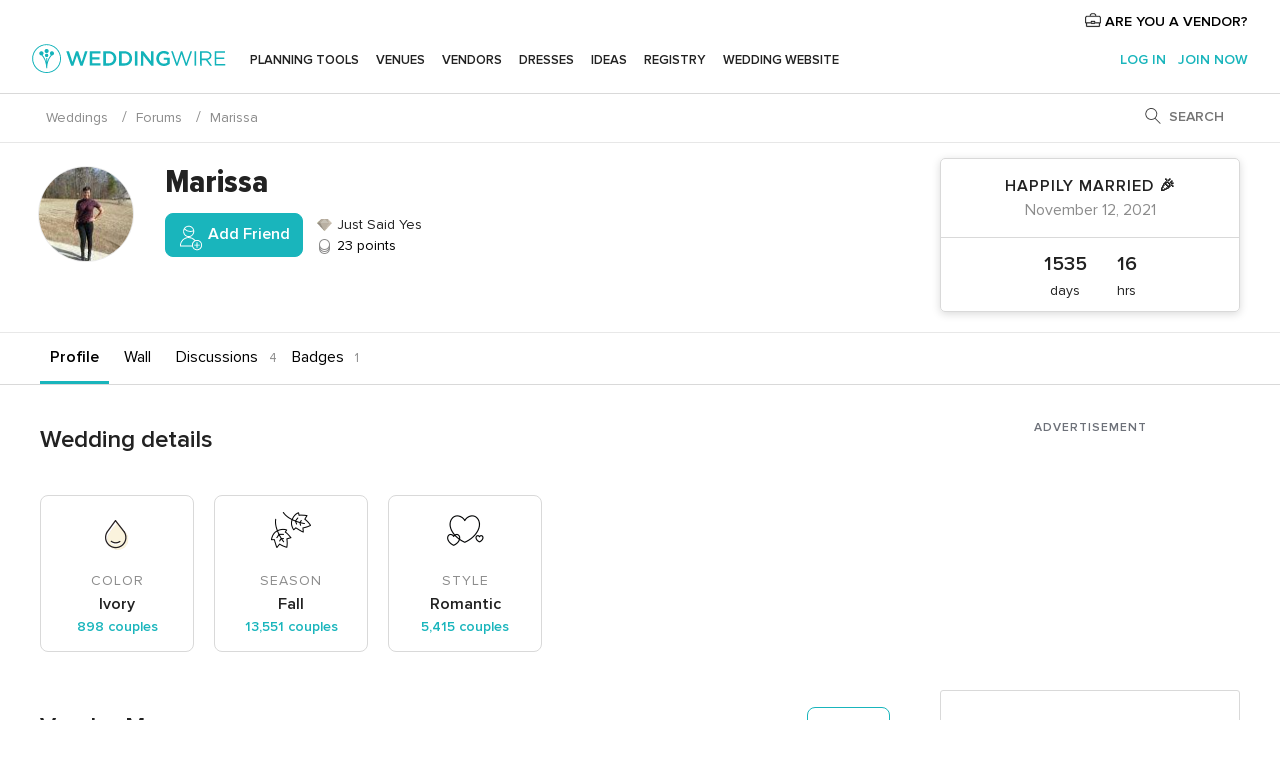

--- FILE ---
content_type: text/html; charset=UTF-8
request_url: https://www.weddingwire.com/profiles/marissa--u35997011
body_size: 27028
content:
<!DOCTYPE html>
<html lang="en-US" prefix="og: http://ogp.me/ns#">
<head>
<meta http-equiv="Content-Type" content="text/html; charset=utf-8">
<title>Marissa | Weddingwire</title>
<meta name="description" content="Marissa is a member of the WeddingWire Community">
<meta name="keywords" content="Marissa, wedding Marissa, wedding community Marissa">
<meta name="viewport" content="">
<meta name="robots" content="NOINDEX,FOLLOW">
<meta name="pbdate" content="16:58:46 25/01/2026">
<link rel="alternate" href="android-app://com.weddingwire.user/weddingwire/m.weddingwire.com/profiles/marissa--u35997011">
<link rel="shortcut icon" href="https://www.weddingwire.com/mobile/assets/img/favicon/favicon.png">

<meta property="og:site_name" content="WeddingWire">

<link rel="stylesheet" href="https://www.weddingwire.com/css/css-symfnw-US248-1-20260122-010-1_www_m_-phoenix/base.css">
<link rel="stylesheet" href="https://www.weddingwire.com/css/css-symfnw-US248-1-20260122-010-1_www_m_-phoenix/sprite_set_season,phoenix/sprite_set_style,phoenix/sprite_set_wedding_color,phoenix/sprite_set_tools_vendors,migrate/migrate,phoenix/community,phoenix/sprite_set_community_rank,phoenix/sprite_set_community_group.css">
        <script>
            var internalTrackingService = internalTrackingService || {
                triggerSubmit : function() {},
                triggerAbandon : function() {},
                loaded : false
            };
        </script>

            <script type="text/javascript">
      function getCookie (name) {var b = document.cookie.match('(^|;)\\s*' + name + '\\s*=\\s*([^;]+)'); return b ? unescape(b.pop()) : null}
      function overrideOneTrustGeo () {
        const otgeoCookie = getCookie('otgeo') || '';
        const regexp = /^([A-Za-z]+)(?:,([A-Za-z]+))?$/g;
        const matches = [...otgeoCookie.matchAll(regexp)][0];
        if (matches) {
          const countryCode = matches[1];
          const stateCode = matches[2];
          const geolocationResponse = {
            countryCode
          };
          if (stateCode) {
            geolocationResponse.stateCode = stateCode;
          }
          return {
            geolocationResponse
          };
        }
      }
      var OneTrust = overrideOneTrustGeo() || undefined;
    </script>
    <span class="ot-sdk-show-settings" style="display: none"></span>
    <script src="https://cdn.cookielaw.org/scripttemplates/otSDKStub.js" data-language="en-US" data-domain-script="94f48421-ccbc-4e81-af65-65ff76170a0f" data-ignore-ga='true' defer></script>
        <script>var isCountryCookiesActiveByDefault=true,CONSENT_ANALYTICS_GROUP="C0002",CONSENT_PERSONALIZATION_GROUP="C0003",CONSENT_TARGETED_ADVERTISING_GROUP="C0004",CONSENT_SOCIAL_MEDIA_GROUP="C0005",cookieConsentContent='',hideCookieConsentLayer= '', OptanonAlertBoxClosed='';hideCookieConsentLayer=getCookie('hideCookieConsentLayer');OptanonAlertBoxClosed=getCookie('OptanonAlertBoxClosed');if(hideCookieConsentLayer==="1"||Boolean(OptanonAlertBoxClosed)){cookieConsentContent=queryStringToJSON(getCookie('OptanonConsent')||'');}function getCookie(e){var o=document.cookie.match("(^|;)\\s*"+e+"\\s*=\\s*([^;]+)");return o?unescape(o.pop()):null}function queryStringToJSON(e){var o=e.split("&"),t={};return o.forEach(function(e){e=e.split("="),t[e[0]]=decodeURIComponent(e[1]||"")}),JSON.parse(JSON.stringify(t))}function isCookieGroupAllowed(e){var o=cookieConsentContent.groups;if("string"!=typeof o){if(!isCountryCookiesActiveByDefault && e===CONSENT_ANALYTICS_GROUP && getCookie('hideCookieConsentLayer')==="1"){return true}return isCountryCookiesActiveByDefault;}for(var t=o.split(","),n=0;n<t.length;n++)if(t[n].indexOf(e,0)>=0)return"1"===t[n].split(":")[1];return!1}function userHasAcceptedTheCookies(){var e=document.getElementsByTagName("body")[0],o=document.createEvent("HTMLEvents");cookieConsentContent=queryStringToJSON(getCookie("OptanonConsent")||""),!0===isCookieGroupAllowed(CONSENT_ANALYTICS_GROUP)&&(o.initEvent("analyticsCookiesHasBeenAccepted",!0,!1),e.dispatchEvent(o)),!0===isCookieGroupAllowed(CONSENT_PERSONALIZATION_GROUP)&&(o.initEvent("personalizationCookiesHasBeenAccepted",!0,!1),e.dispatchEvent(o)),!0===isCookieGroupAllowed(CONSENT_TARGETED_ADVERTISING_GROUP)&&(o.initEvent("targetedAdvertisingCookiesHasBeenAccepted",!0,!1),e.dispatchEvent(o)),!0===isCookieGroupAllowed(CONSENT_SOCIAL_MEDIA_GROUP)&&(o.initEvent("socialMediaAdvertisingCookiesHasBeenAccepted",!0,!1),e.dispatchEvent(o))}</script>
    <script>
      document.getElementsByTagName('body')[0].addEventListener('oneTrustLoaded', function () {
        if (OneTrust.GetDomainData()?.ConsentModel?.Name === 'notice only') {
          const cookiePolicyLinkSelector = document.querySelectorAll('.ot-sdk-show-settings')
          cookiePolicyLinkSelector.forEach((selector) => {
            selector.style.display = 'none'
          })
        }
      })
    </script>
        <script>
        function CMP() {
            var body = document.getElementsByTagName('body')[0];
            var event = document.createEvent('HTMLEvents');
            var callbackIAB = (tcData, success) => {
                if (success && (tcData.eventStatus === 'tcloaded' || tcData.eventStatus === 'useractioncomplete')) {
                    window.__tcfapi('removeEventListener', 2, () => {
                    }, callbackIAB);
                    if ((typeof window.Optanon !== "undefined" &&
                      !window.Optanon.GetDomainData().IsIABEnabled) ||
                      (tcData.gdprApplies &&
                        typeof window.Optanon !== "undefined" &&
                        window.Optanon.GetDomainData().IsIABEnabled &&
                        getCookie('OptanonAlertBoxClosed'))) {
                      userHasAcceptedTheCookies();
                    }
                    if (isCookieGroupAllowed(CONSENT_ANALYTICS_GROUP) !== true) {
                        event.initEvent('analyticsCookiesHasBeenDenied', true, false);
                        body.dispatchEvent(event);
                    }
                    if (isCookieGroupAllowed(CONSENT_TARGETED_ADVERTISING_GROUP) !== true) {
                        event.initEvent('targetedAdvertisingCookiesHasBeenDenied', true, false);
                        body.dispatchEvent(event);
                    }
                    if (tcData.gdprApplies && typeof window.Optanon !== "undefined" && window.Optanon.GetDomainData().IsIABEnabled) {
                        event.initEvent('IABTcDataReady', true, false);
                        body.dispatchEvent(event);
                    } else {
                        event.initEvent('nonIABCountryDataReady', true, false);
                        body.dispatchEvent(event);
                    }
                }
            }
            var cnt = 0;
            var consentSetInterval = setInterval(function () {
                cnt += 1;
                if (cnt === 600) {
                    userHasAcceptedTheCookies();
                    clearInterval(consentSetInterval);
                }
                if (typeof window.Optanon !== "undefined" && !window.Optanon.GetDomainData().IsIABEnabled) {
                    clearInterval(consentSetInterval);
                    userHasAcceptedTheCookies();
                    event.initEvent('oneTrustLoaded', true, false);
                    body.dispatchEvent(event);
                    event.initEvent('nonIABCountryDataReady', true, false);
                    body.dispatchEvent(event);
                }
                if (typeof window.__tcfapi !== "undefined") {
                    event.initEvent('oneTrustLoaded', true, false);
                    body.dispatchEvent(event);
                    clearInterval(consentSetInterval);
                    window.__tcfapi('addEventListener', 2, callbackIAB);
                }
            });
        }
                function OptanonWrapper() {
          CMP();
        }
    </script>

<script async src="https://securepubads.g.doubleclick.net/tag/js/gpt.js"></script>
<script>
  var googletag = googletag || {}
  googletag.cmd = googletag.cmd || []

  const setNonPersonalizedAds = function () {
    googletag.pubads().setPrivacySettings({
      nonPersonalizedAds: true
    });
  }

  const enableGoogleAdsLazyLoad = function () {
    googletag.pubads().enableLazyLoad({
      // Fetch slots within 5 viewports.
      fetchMarginPercent: 40,
      // Render slots within 2 viewports.
      renderMarginPercent: 20,
      // Double the above values on mobile, where viewports are smaller
      // and users tend to scroll faster.
      mobileScaling: 2.0
    })
  }

  const refreshAdsSlots = function () {
    const slots = googletag.pubads().getSlots()
    console.log('[GPT] refreshing slots '+ slots.length)
    slots.forEach((slot) => {
      if (slot.getHtml() === '') {
        googletag.pubads().refresh([slot])
      }
    })
  }

  const refreshAdSlot = function (googleAdsObject, slots, domId) {
    slots.forEach((slot) => {
      var slotDomSlotId = slot.getSlotId().getDomId()
      if (slot.getHtml() === '' && domId === slotDomSlotId ) {
        googleAdsObject.pubads().refresh([slot])
      }
    })
  }

  const showAds = function () {
    if (typeof window.gptLoaded !== 'undefined') {
      console.log('[GPT] Ads already loaded.');
      return;
    }

            enableGoogleAdsLazyLoad();
    
    googletag.enableServices();

    // We need this timeout because sometimes on first landing when we enable the ads an execute the refresh
    // with lazy load enabled the slots are not loaded yet in googletag object
    setTimeout(function (){
      refreshAdsSlots()
    }, 1)

    window.gptLoaded = true
  }

  const programmaticShowAds = () => {
    const targetedAdvertising = isCookieGroupAllowed(CONSENT_TARGETED_ADVERTISING_GROUP)
    const nonPersonalizedAds =  !targetedAdvertising
    console.info('[GPT] Targeted Advertising: '+targetedAdvertising)
    console.info('[GPT] Non-personalized ADS: '+nonPersonalizedAds)

            if (nonPersonalizedAds) {
          setNonPersonalizedAds()
        }
        showAds()
      }

  const programmaticAds = function () {
    if (typeof window.__tcfapi !== 'undefined') {
      console.info("[GPT] __tcfapi ON.")
      window.__tcfapi('getTCData', 2, (tcData, success) => {
        if (!success) {
          return
        }

        if (!tcData.gdprApplies) {
          showAds()
          return
        }

        programmaticShowAds()
      })
    } else if(typeof window._uspapi !== 'undefined') {
      console.info("[GPT] _uspapi ON.")
      window.__uspapi('getUSPData', 1 , (uspData, success) => {
        if (!success) {
          return
        }

        if (!tcData.gpcEnabled) {
          showAds()
          return
        }

        programmaticShowAds()
      })

    } else {
      // IN US ads are loaded but without personalized ads
                console.warn("[GPT][US] __tcfapi/_uspapi undefined. Turning ON nonPersonalized ADS verification.")
          programmaticShowAds()
          }
  }

  const nonIABCountriesAds = function () {
          programmaticAds()
        }

  document.addEventListener('DOMContentLoaded', function () {
    document.getElementsByTagName('body')[0].addEventListener('IABTcDataReady', function () {
      console.log('[GPT] Event: IABTcDataReady loaded before googletag push')
      window.gptCmpIABDataReadyEventAlreadyLoaded = true
    })

    document.getElementsByTagName('body')[0].addEventListener('nonIABCountryDataReady', function () {
      console.log('[GPT] Event: nonIABCountryDataReady loaded before googletag push')
      window.gptCmpNonIABCountryDataReadyEventAlreadyLoaded = true
    })
  });

  googletag.cmd.push(function () {
      var slot0 = googletag.defineSlot('/4879/Forums.n_WW/Desktop/main/rightrailtop', [[300,600],[300,250]], 'div-gpt-ad-1334158298810-0').addService(googletag.pubads());
var slot1 = googletag.defineSlot('/4879/Forums.n_WW/Desktop/main/rightrailmiddle', [[300,600],[300,250]], 'div-gpt-ad-1334158298810-1').addService(googletag.pubads());
var slot2 = googletag.defineSlot('/4879/Forums.n_WW/Desktop/main/rightrailbottom', [[300,600]], 'div-gpt-ad-1334158298810-2').addService(googletag.pubads());

    googletag.pubads().addEventListener('slotRequested', function (event) {
      console.log('[GPT]', event.slot.getSlotElementId(), 'fetched')
    })

    googletag.pubads().addEventListener('slotOnload', function (event) {
      console.log('[GPT]', event.slot.getSlotElementId(), 'rendered')
    })

            googletag.pubads().disableInitialLoad()

        document.getElementsByTagName('body')[0].addEventListener('IABTcDataReady', function () {
          console.log('[GPT] Event: IABTcDataReady')
          programmaticAds()
        })

        document.getElementsByTagName('body')[0].addEventListener('nonIABCountryDataReady', function () {
          console.log('[GPT] Event: nonIABCountryDataReady')
          nonIABCountriesAds()
        })

                googletag.enableServices();
                if (window.gptCmpIABDataReadyEventAlreadyLoaded) {
          programmaticAds()
        } else if (window.gptCmpNonIABCountryDataReadyEventAlreadyLoaded) {
          nonIABCountriesAds()
        }
    
    /* We fire a global event when DFP library has been loaded */
    setTimeout(function () {
      if (typeof window.app !== 'undefined' && typeof window.app.event !== 'undefined') {
        window.app.event.emit('DFP::Loaded', googletag)
      }
    }, 0)
  })
</script>

</head>
<body>
    <script>
    var gtagScript = function() { var s = document.createElement("script"), el = document.getElementsByTagName("script")[0]; s.defer = true;
    s.src = "https://www.googletagmanager.com/gtag/js?id=G-2TY3D94NGM";
    el.parentNode.insertBefore(s, el);}
    window.dataLayer = window.dataLayer || [];
    const analyticsGroupOpt = isCookieGroupAllowed(CONSENT_ANALYTICS_GROUP) === true;
    const targetedAdsOpt = isCookieGroupAllowed(CONSENT_TARGETED_ADVERTISING_GROUP) === true;
    const personalizationOpt = isCookieGroupAllowed(CONSENT_PERSONALIZATION_GROUP) === true;
                                    document.getElementsByTagName('body')[0].addEventListener('targetedAdvertisingCookiesHasBeenAccepted', function () {
              gtagScript();
            });
                        if  (targetedAdsOpt || analyticsGroupOpt) {
              gtagScript();
            }
            
    function gtag(){dataLayer.push(arguments);}
    gtag('js', new Date());

    gtag('consent', 'default', {
      'analytics_storage': analyticsGroupOpt ? 'granted' : 'denied',
      'ad_storage': targetedAdsOpt ? 'granted' : 'denied',
      'ad_user_data': targetedAdsOpt ? 'granted' : 'denied',
      'ad_user_personalization': targetedAdsOpt ? 'granted' : 'denied',
      'functionality_storage': targetedAdsOpt ? 'granted' : 'denied',
      'personalization_storage': personalizationOpt ? 'granted' : 'denied',
      'security_storage': 'granted'
    });
    gtag('set', 'ads_data_redaction', !analyticsGroupOpt);
    gtag('set', 'allow_ad_personalization_signals', analyticsGroupOpt);
    gtag('set', 'allow_google_signals', analyticsGroupOpt);
    gtag('set', 'allow_interest_groups', analyticsGroupOpt);
            gtag('config', 'G-2TY3D94NGM', { groups: 'analytics', 'send_page_view': false });
    
                        gtag('config', 'AW-945252265', { groups: 'adwords' , 'restricted_data_processing': !targetedAdsOpt });
            </script>
        <a class="layoutSkipMain" href="#layoutMain">Skip to main content</a>



<div class="layoutHeader">
            <div class="menu-top">
                                                    <a class="menu-top-access app-ua-track-event"  data-track-c='LoginTracking' data-track-a='a-click' data-track-l='d-desktop+s-header+o-groups_user+dt-vendors_zone' data-track-v='0' data-track-ni='0'  rel="nofollow" href="https://www.weddingwire.com/vendors/home">
                    <i class="svgIcon app-svg-async svgIcon__briefcase "   data-name="vendors/briefcase" data-svg="https://cdn1.weddingwire.com/assets/svg/optimized/vendors/briefcase.svg" data-svg-lazyload="1"></i>                    ARE YOU A VENDOR?                </a>
                    </div>
    

    <div id="menu" class="menu app-menu">
        <div class="">
            <div class="menu-wrapper-align flex">
                <div class="app-ua-track-event layoutHeader__logoAnchor main-logo"  data-track-c='Navigation' data-track-a='a-click' data-track-l='d-desktop+o-header_logo' data-track-v='0' data-track-ni='0' >
                                        <a title="Weddings" href="https://www.weddingwire.com/">
                                                <img alt="Weddings" src="https://www.weddingwire.com/assets/img/logos/gen_logoHeader.svg" width="214" height="32">
                    </a>
                </div>

                <div class="layoutHeader__nav">
                    
                                            <div class="app-common-header-container" id="nav-main" role="navigation">
                            <ul class="nav-main">
            <li class="nav-main-item  ">
                                    <a href="https://www.weddingwire.com/wedding-planning.html"
                class="nav-main-link app-header-tab  app-ua-track-event"
                 data-track-c='Navigation' data-track-a='a-click' data-track-l='d-desktop+s-header+o-groups_discussion_item+dt-tools' data-track-v='0' data-track-ni='0'                 data-tab="miboda"
            >
                Planning tools            </a>
                            <div class="app-tabs-container-miboda">
                    
<div class="layoutNavMenuTab app-header-menu-itemDropdown">
    <div class="layoutNavMenuTab__layout">
        <div class="layoutNavMenuTab__header">
    <i class="svgIcon app-svg-async svgIcon__angleLeftBlood layoutNavMenuTab__icon app-header-menu-item-closeSection"   data-name="_common/angleLeftBlood" data-svg="https://cdn1.weddingwire.com/assets/svg/optimized/_common/angleLeftBlood.svg" data-svg-lazyload="1"></i>    <a class="layoutNavMenuTab__title" href="https://www.weddingwire.com/wedding-planning.html">
        Planning tools    </a>
    <i class="svgIcon app-svg-async svgIcon__close layoutNavMenuTab__iconClose app-header-menu-toggle"   data-name="_common/close" data-svg="https://cdn1.weddingwire.com/assets/svg/optimized/_common/close.svg" data-svg-lazyload="1"></i></div>
<div class="layoutNavMenuTabMyWedding">
    <div class="layoutNavMenuTabMyWeddingList">
        <a class="layoutNavMenuTabMyWedding__title" href="https://www.weddingwire.com/wedding-planning.html">
            Organize with ease        </a>
        <ul class="layoutNavMenuTabMyWeddingList__content  layoutNavMenuTabMyWeddingList__contentSmall">
            <li class="layoutNavMenuTabMyWeddingList__item layoutNavMenuTabMyWeddingList__item--viewAll">
                <a href="https://www.weddingwire.com/wedding-planning.html">View all</a>
            </li>
                                            <li class="layoutNavMenuTabMyWeddingList__item "
                                    >
                    <a href="https://www.weddingwire.com/wedding-checklists.html">
                        <i class="svgIcon app-svg-async svgIcon__checklist layoutNavMenuTabMyWeddingList__itemIcon"   data-name="tools/categories/checklist" data-svg="https://cdn1.weddingwire.com/assets/svg/optimized/tools/categories/checklist.svg" data-svg-lazyload="1"></i>                        Checklist                    </a>
                </li>
                                            <li class="layoutNavMenuTabMyWeddingList__item "
                                    >
                    <a href="https://www.weddingwire.com/wedding-planning/wedding-guests-list.html">
                        <i class="svgIcon app-svg-async svgIcon__guests layoutNavMenuTabMyWeddingList__itemIcon"   data-name="tools/categories/guests" data-svg="https://cdn1.weddingwire.com/assets/svg/optimized/tools/categories/guests.svg" data-svg-lazyload="1"></i>                        Guests                    </a>
                </li>
                                            <li class="layoutNavMenuTabMyWeddingList__item "
                                    >
                    <a href="https://www.weddingwire.com/wedding-planning/wedding-seating-tables.html">
                        <i class="svgIcon app-svg-async svgIcon__tables layoutNavMenuTabMyWeddingList__itemIcon"   data-name="tools/categories/tables" data-svg="https://cdn1.weddingwire.com/assets/svg/optimized/tools/categories/tables.svg" data-svg-lazyload="1"></i>                        Seating chart                    </a>
                </li>
                                            <li class="layoutNavMenuTabMyWeddingList__item "
                                    >
                    <a href="https://www.weddingwire.com/wedding-planning/wedding-budget.html">
                        <i class="svgIcon app-svg-async svgIcon__budget layoutNavMenuTabMyWeddingList__itemIcon"   data-name="tools/categories/budget" data-svg="https://cdn1.weddingwire.com/assets/svg/optimized/tools/categories/budget.svg" data-svg-lazyload="1"></i>                        Budget                    </a>
                </li>
                                            <li class="layoutNavMenuTabMyWeddingList__item "
                                    >
                    <a href="https://www.weddingwire.com/wedding-planning/vendor-manager.html">
                        <i class="svgIcon app-svg-async svgIcon__vendors layoutNavMenuTabMyWeddingList__itemIcon"   data-name="tools/categories/vendors" data-svg="https://cdn1.weddingwire.com/assets/svg/optimized/tools/categories/vendors.svg" data-svg-lazyload="1"></i>                        Wedding Vendors                    </a>
                </li>
                                            <li class="layoutNavMenuTabMyWeddingList__item "
                                    >
                    <a href="https://www.weddingwire.com/website/index.php?actionReferrer=8">
                        <i class="svgIcon app-svg-async svgIcon__website layoutNavMenuTabMyWeddingList__itemIcon"   data-name="tools/categories/website" data-svg="https://cdn1.weddingwire.com/assets/svg/optimized/tools/categories/website.svg" data-svg-lazyload="1"></i>                        Wedding website                    </a>
                </li>
                    </ul>
    </div>
            <div class="layoutNavMenuTabMyWeddingPersonalize">
            <a class="layoutNavMenuTabMyWeddingPersonalize__title" href="https://www.weddingwire.com/wedding-planning.html">
                Personalize your wedding            </a>
            <ul class="layoutNavMenuTabMyWeddingPersonalize__content">
                                    <li class="layoutNavMenuTabMyWeddingPersonalize__item">
                        <a class="app-analytics-track-event-click"  data-tracking-category='Navigation' data-tracking-section='header' data-tracking-dt='hotelplanner'                                href="https://theknot.partners.engine.com/new-trip?utm_source=the-knot&utm_medium=channel&utm_campaign=2025-q1-the-knot-channel-groups-a018X00000bV3kuQAC&utm_term=wwtopnavigation&referral=MKT%20-%20Partner&rel=sponsored">
                            Hotel Blocks                        </a>
                    </li>
                                    <li class="layoutNavMenuTabMyWeddingPersonalize__item">
                        <a                                 href="https://go.weddingwire.com/wedding-date">
                            Date Finder                        </a>
                    </li>
                                    <li class="layoutNavMenuTabMyWeddingPersonalize__item">
                        <a                                 href="https://www.weddingwire.com/cost">
                            Cost Guide                        </a>
                    </li>
                                    <li class="layoutNavMenuTabMyWeddingPersonalize__item">
                        <a                                 href="https://go.weddingwire.com/color-palette-generator">
                            Color generator                        </a>
                    </li>
                                    <li class="layoutNavMenuTabMyWeddingPersonalize__item">
                        <a                                 href="https://www.weddingwire.com/wedding-hashtag-generator">
                            Hashtag generator                        </a>
                    </li>
                            </ul>
        </div>
        <div class="layoutNavMenuTabMyWeddingBanners">
                    
<div class="layoutNavMenuBannerBox app-header-menu-banner app-link "
     data-href="https://www.weddingwire.com/wedding-apps"
     >
    <div class="layoutNavMenuBannerBox__content">
                    <p class="layoutNavMenuBannerBox__title">Get the WeddingWire app</p>
                <span class="layoutNavMenuBannerBox__subtitle">Plan your wedding wherever and whenever you want on the WeddingWire app.</span>
    </div>
                <img data-src="https://www.weddingwire.com/assets/img/logos/square-icon.svg"  class="lazyload layoutNavMenuBannerBox__icon" alt="App icon"  width="60" height="60"  >
    </div>
                    </div>
</div>    </div>
</div>
                </div>
                    </li>
            <li class="nav-main-item  ">
                                    <a href="https://www.weddingwire.com/wedding-venues"
                class="nav-main-link app-header-tab  app-ua-track-event"
                 data-track-c='Navigation' data-track-a='a-click' data-track-l='d-desktop+s-header+o-groups_discussion_item+dt-venues' data-track-v='0' data-track-ni='0'                 data-tab="banquetes"
            >
                Venues            </a>
                            <div class="app-tabs-container-banquetes">
                    
<div class="layoutNavMenuTab app-header-menu-itemDropdown">
    <div class="layoutNavMenuTab__layout">
        
<div class="layoutNavMenuTab__header">
    <i class="svgIcon app-svg-async svgIcon__angleLeftBlood layoutNavMenuTab__icon app-header-menu-item-closeSection"   data-name="_common/angleLeftBlood" data-svg="https://cdn1.weddingwire.com/assets/svg/optimized/_common/angleLeftBlood.svg" data-svg-lazyload="1"></i>    <a class="layoutNavMenuTab__title" href="https://www.weddingwire.com/wedding-venues">
        Venues    </a>
    <i class="svgIcon app-svg-async svgIcon__close layoutNavMenuTab__iconClose app-header-menu-toggle"   data-name="_common/close" data-svg="https://cdn1.weddingwire.com/assets/svg/optimized/_common/close.svg" data-svg-lazyload="1"></i></div>
<div class="layoutNavMenuTabVenues">
    <div class="layoutNavMenuTabVenues__categories">
        <div class="layoutNavMenuTabVenuesList layoutNavMenuTabVenuesListBig">
            <a class="layoutNavMenuTabVenues__title"
               href="https://www.weddingwire.com/wedding-venues">
                Find your wedding venue            </a>
            <ul class="layoutNavMenuTabVenuesList__content layoutNavMenuTabVenuesList__contentBig">
                <li class="layoutNavMenuTabVenuesList__item layoutNavMenuTabVenuesList__item--viewAll">
                    <a href="https://www.weddingwire.com/wedding-venues">View all</a>
                </li>
                                    <li class="layoutNavMenuTabVenuesList__item">
                        <a href="https://www.weddingwire.com/barn-farm-weddings">
                            Barns & Farms                        </a>
                    </li>
                                    <li class="layoutNavMenuTabVenuesList__item">
                        <a href="https://www.weddingwire.com/outdoor-weddings">
                            Outdoor                        </a>
                    </li>
                                    <li class="layoutNavMenuTabVenuesList__item">
                        <a href="https://www.weddingwire.com/garden-weddings">
                            Gardens                        </a>
                    </li>
                                    <li class="layoutNavMenuTabVenuesList__item">
                        <a href="https://www.weddingwire.com/beach-weddings">
                            Beaches                        </a>
                    </li>
                                    <li class="layoutNavMenuTabVenuesList__item">
                        <a href="https://www.weddingwire.com/rooftop-loft-weddings">
                            Rooftops & Lofts                        </a>
                    </li>
                                    <li class="layoutNavMenuTabVenuesList__item">
                        <a href="https://www.weddingwire.com/hotel-weddings">
                            Hotels                        </a>
                    </li>
                                    <li class="layoutNavMenuTabVenuesList__item">
                        <a href="https://www.weddingwire.com/waterfront-weddings">
                            Waterfronts                        </a>
                    </li>
                                    <li class="layoutNavMenuTabVenuesList__item">
                        <a href="https://www.weddingwire.com/winery-brewery-weddings">
                            Wineries & Breweries                        </a>
                    </li>
                                    <li class="layoutNavMenuTabVenuesList__item">
                        <a href="https://www.weddingwire.com/park-weddings">
                            Parks                        </a>
                    </li>
                                    <li class="layoutNavMenuTabVenuesList__item">
                        <a href="https://www.weddingwire.com/country-club-weddings">
                            Country Clubs                        </a>
                    </li>
                                    <li class="layoutNavMenuTabVenuesList__item">
                        <a href="https://www.weddingwire.com/mansion-weddings">
                            Mansions                        </a>
                    </li>
                                    <li class="layoutNavMenuTabVenuesList__item">
                        <a href="https://www.weddingwire.com/historic-venue-weddings">
                            Historic Venues                        </a>
                    </li>
                                    <li class="layoutNavMenuTabVenuesList__item">
                        <a href="https://www.weddingwire.com/boat-weddings">
                            Boats                        </a>
                    </li>
                                    <li class="layoutNavMenuTabVenuesList__item">
                        <a href="https://www.weddingwire.com/restaurant-weddings">
                            Restaurants                        </a>
                    </li>
                                    <li class="layoutNavMenuTabVenuesList__item">
                        <a href="https://www.weddingwire.com/museum-weddings">
                            Museums                        </a>
                    </li>
                                    <li class="layoutNavMenuTabVenuesList__item">
                        <a href="https://www.weddingwire.com/banquet-hall-weddings">
                            Banquet Halls                        </a>
                    </li>
                                    <li class="layoutNavMenuTabVenuesList__item">
                        <a href="https://www.weddingwire.com/church-temple-weddings">
                            Churches & Temples                        </a>
                    </li>
                                                    <li class="layoutNavMenuTabVenuesList__item layoutNavMenuTabVenuesList__item--highlight">
                        <a href="https://www.weddingwire.com/promotions/wedding-venues">
                            Deals                        </a>
                    </li>
                            </ul>
        </div>
    </div>
    
    </div>
    </div>
</div>
                </div>
                    </li>
            <li class="nav-main-item  ">
                                    <a href="https://www.weddingwire.com/wedding-vendors"
                class="nav-main-link app-header-tab  app-ua-track-event"
                 data-track-c='Navigation' data-track-a='a-click' data-track-l='d-desktop+s-header+o-groups_discussion_item+dt-vendors' data-track-v='0' data-track-ni='0'                 data-tab="proveedores"
            >
                Vendors            </a>
                            <div class="app-tabs-container-proveedores">
                    
<div class="layoutNavMenuTab app-header-menu-itemDropdown">
    <div class="layoutNavMenuTab__layout">
        
<div class="layoutNavMenuTab__header">
    <i class="svgIcon app-svg-async svgIcon__angleLeftBlood layoutNavMenuTab__icon app-header-menu-item-closeSection"   data-name="_common/angleLeftBlood" data-svg="https://cdn1.weddingwire.com/assets/svg/optimized/_common/angleLeftBlood.svg" data-svg-lazyload="1"></i>    <a class="layoutNavMenuTab__title" href="https://www.weddingwire.com/wedding-vendors">
        Vendors    </a>
    <i class="svgIcon app-svg-async svgIcon__close layoutNavMenuTab__iconClose app-header-menu-toggle"   data-name="_common/close" data-svg="https://cdn1.weddingwire.com/assets/svg/optimized/_common/close.svg" data-svg-lazyload="1"></i></div>
<div class="layoutNavMenuTabVendors">
    <div class="layoutNavMenuTabVendors__content layoutNavMenuTabVendors__contentBig">
        <div class="layoutNavMenuTabVendorsList">
            <a class="layoutNavMenuTabVendors__title" href="https://www.weddingwire.com/wedding-vendors">
                Start hiring your vendors            </a>
            <ul class="layoutNavMenuTabVendorsList__content layoutNavMenuTabVendorsList__contentBig">
                <li class="layoutNavMenuTabVendorsList__item layoutNavMenuTabVendorsList__item--viewAll">
                    <a href="https://www.weddingwire.com/wedding-vendors">View all</a>
                </li>
                                    <li class="layoutNavMenuTabVendorsList__item">
                        <i class="svgIcon app-svg-async svgIcon__categPhoto layoutNavMenuTabVendorsList__itemIcon"   data-name="vendors/categories/categPhoto" data-svg="https://cdn1.weddingwire.com/assets/svg/optimized/vendors/categories/categPhoto.svg" data-svg-lazyload="1"></i>                        <a href="https://www.weddingwire.com/wedding-photographers">
                            Photography                        </a>
                    </li>
                                    <li class="layoutNavMenuTabVendorsList__item">
                        <i class="svgIcon app-svg-async svgIcon__categDj layoutNavMenuTabVendorsList__itemIcon"   data-name="vendors/categories/categDj" data-svg="https://cdn1.weddingwire.com/assets/svg/optimized/vendors/categories/categDj.svg" data-svg-lazyload="1"></i>                        <a href="https://www.weddingwire.com/wedding-djs">
                            DJs                        </a>
                    </li>
                                    <li class="layoutNavMenuTabVendorsList__item">
                        <i class="svgIcon app-svg-async svgIcon__categBeauty layoutNavMenuTabVendorsList__itemIcon"   data-name="vendors/categories/categBeauty" data-svg="https://cdn1.weddingwire.com/assets/svg/optimized/vendors/categories/categBeauty.svg" data-svg-lazyload="1"></i>                        <a href="https://www.weddingwire.com/wedding-beauty-health">
                            Hair & Makeup                        </a>
                    </li>
                                    <li class="layoutNavMenuTabVendorsList__item">
                        <i class="svgIcon app-svg-async svgIcon__categPlanner layoutNavMenuTabVendorsList__itemIcon"   data-name="vendors/categories/categPlanner" data-svg="https://cdn1.weddingwire.com/assets/svg/optimized/vendors/categories/categPlanner.svg" data-svg-lazyload="1"></i>                        <a href="https://www.weddingwire.com/wedding-planners">
                            Wedding Planning                        </a>
                    </li>
                                    <li class="layoutNavMenuTabVendorsList__item">
                        <i class="svgIcon app-svg-async svgIcon__categCatering layoutNavMenuTabVendorsList__itemIcon"   data-name="vendors/categories/categCatering" data-svg="https://cdn1.weddingwire.com/assets/svg/optimized/vendors/categories/categCatering.svg" data-svg-lazyload="1"></i>                        <a href="https://www.weddingwire.com/wedding-caterers">
                            Catering                        </a>
                    </li>
                                    <li class="layoutNavMenuTabVendorsList__item">
                        <i class="svgIcon app-svg-async svgIcon__categFlower layoutNavMenuTabVendorsList__itemIcon"   data-name="vendors/categories/categFlower" data-svg="https://cdn1.weddingwire.com/assets/svg/optimized/vendors/categories/categFlower.svg" data-svg-lazyload="1"></i>                        <a href="https://www.weddingwire.com/wedding-florists">
                            Flowers                        </a>
                    </li>
                                    <li class="layoutNavMenuTabVendorsList__item">
                        <i class="svgIcon app-svg-async svgIcon__categVideo layoutNavMenuTabVendorsList__itemIcon"   data-name="vendors/categories/categVideo" data-svg="https://cdn1.weddingwire.com/assets/svg/optimized/vendors/categories/categVideo.svg" data-svg-lazyload="1"></i>                        <a href="https://www.weddingwire.com/wedding-videographers">
                            Videography                        </a>
                    </li>
                                    <li class="layoutNavMenuTabVendorsList__item">
                        <i class="svgIcon app-svg-async svgIcon__categOfficiant layoutNavMenuTabVendorsList__itemIcon"   data-name="vendors/categories/categOfficiant" data-svg="https://cdn1.weddingwire.com/assets/svg/optimized/vendors/categories/categOfficiant.svg" data-svg-lazyload="1"></i>                        <a href="https://www.weddingwire.com/wedding-officiants">
                            Officiants                        </a>
                    </li>
                            </ul>
        </div>
                <div class="layoutNavMenuTabVendorsListOthers">
            <p class="layoutNavMenuTabVendorsListOthers__subtitle">Complete your wedding team</p>
            <ul class="layoutNavMenuTabVendorsListOthers__container">
                                    <li class="layoutNavMenuTabVendorsListOthers__item">
                        <a href="https://www.weddingwire.com/wedding-event-rentals">
                            Event Rentals                        </a>
                    </li>
                                    <li class="layoutNavMenuTabVendorsListOthers__item">
                        <a href="https://www.weddingwire.com/photo-booths">
                            Photo Booths                        </a>
                    </li>
                                    <li class="layoutNavMenuTabVendorsListOthers__item">
                        <a href="https://www.weddingwire.com/wedding-bands">
                            Bands                        </a>
                    </li>
                                    <li class="layoutNavMenuTabVendorsListOthers__item">
                        <a href="https://www.weddingwire.com/wedding-dresses">
                            Dress & Attire                        </a>
                    </li>
                                    <li class="layoutNavMenuTabVendorsListOthers__item">
                        <a href="https://www.weddingwire.com/wedding-cakes">
                            Cakes                        </a>
                    </li>
                                    <li class="layoutNavMenuTabVendorsListOthers__item">
                        <a href="https://www.weddingwire.com/wedding-limos">
                            Transportation                        </a>
                    </li>
                                    <li class="layoutNavMenuTabVendorsListOthers__item">
                        <a href="https://www.weddingwire.com/wedding-ceremony-music">
                            Ceremony Music                        </a>
                    </li>
                                    <li class="layoutNavMenuTabVendorsListOthers__item">
                        <a href="https://www.weddingwire.com/lighting-decor">
                            Lighting & Decor                        </a>
                    </li>
                                    <li class="layoutNavMenuTabVendorsListOthers__item">
                        <a href="https://www.weddingwire.com/wedding-invitations">
                            Invitations                        </a>
                    </li>
                                    <li class="layoutNavMenuTabVendorsListOthers__item">
                        <a href="https://www.weddingwire.com/travel-agents">
                            Travel Agents                        </a>
                    </li>
                                    <li class="layoutNavMenuTabVendorsListOthers__item">
                        <a href="https://www.weddingwire.com/wedding-jewelers">
                            Jewelry                        </a>
                    </li>
                                    <li class="layoutNavMenuTabVendorsListOthers__item">
                        <a href="https://www.weddingwire.com/wedding-favors">
                            Favors & Gifts                        </a>
                    </li>
                                                    <li class="layoutNavMenuTabVendorsListOthers__deals">
                        <a href="https://www.weddingwire.com/promotions/wedding-vendors">
                            Deals                        </a>
                    </li>
                            </ul>
        </div>
    </div>
    <div class="layoutNavMenuTabVendorsBanners visible">
                    
<div class="layoutNavMenuBannerBox app-header-menu-banner app-link app-analytics-track-event-click"
     data-href="https://www.weddingwire.com/destination-wedding"
                  data-tracking-section=header_vendors                      data-tracking-category=Navigation                      data-tracking-dt=destination_weddings         >
    <div class="layoutNavMenuBannerBox__content">
                    <p class="layoutNavMenuBannerBox__title">Destination Weddings</p>
                <span class="layoutNavMenuBannerBox__subtitle">Easily plan your international wedding.</span>
    </div>
            <img class="svgIcon svgIcon__plane_destination layoutNavMenuBannerBox__icon lazyload" data-src="https://cdn1.weddingwire.com/assets/svg/original/illustration/plane_destination.svg"  alt="illustration plane destination" width="56" height="56" >    </div>
                                    
<div class="layoutNavMenuBannerBox app-header-menu-banner app-link "
     data-href="https://www.weddingwire.com/couples-choice-awards"
     >
    <div class="layoutNavMenuBannerBox__content">
                    <p class="layoutNavMenuBannerBox__title">2026 Couples' Choice Awards</p>
                <span class="layoutNavMenuBannerBox__subtitle">Check out this year’s best local pros, rated by couples like you.</span>
    </div>
            <img class="svgIcon svgIcon__cca_stars layoutNavMenuBannerBox__icon lazyload" data-src="https://cdn1.weddingwire.com/assets/svg/original/illustration/cca_stars.svg"  alt="illustration cca stars" width="56" height="56" >    </div>
            </div>
    </div>    </div>
</div>
                </div>
                    </li>
            <li class="nav-main-item  nav-tabCommunity">
                                    <a href="https://www.weddingwire.com/wedding-forums"
                class="nav-main-link app-header-tab  app-ua-track-event"
                 data-track-c='Navigation' data-track-a='a-click' data-track-l='d-desktop+s-header+o-groups_discussion_item+dt-community' data-track-v='0' data-track-ni='0'                 data-tab="comunidad"
            >
                Forums            </a>
                            <div class="app-tabs-container-comunidad">
                    
<div class="layoutNavMenuTab app-header-menu-itemDropdown">
    <div class="layoutNavMenuTab__layout">
        
<div class="layoutNavMenuTab__header">
    <i class="svgIcon app-svg-async svgIcon__angleLeftBlood layoutNavMenuTab__icon app-header-menu-item-closeSection"   data-name="_common/angleLeftBlood" data-svg="https://cdn1.weddingwire.com/assets/svg/optimized/_common/angleLeftBlood.svg" data-svg-lazyload="1"></i>    <a class="layoutNavMenuTab__title" href="https://www.weddingwire.com/wedding-forums">
        Forums    </a>
    <i class="svgIcon app-svg-async svgIcon__close layoutNavMenuTab__iconClose app-header-menu-toggle"   data-name="_common/close" data-svg="https://cdn1.weddingwire.com/assets/svg/optimized/_common/close.svg" data-svg-lazyload="1"></i></div>
<div class="layoutNavMenuTabCommunity">
    <div class="layoutNavMenuTabCommunityList">
        <a class="layoutNavMenuTabCommunity__title" href="https://www.weddingwire.com/wedding-forums">
            Forums        </a>
        <ul class="layoutNavMenuTabCommunityList__content layoutNavMenuTabCommunityList__contentSmall">
            <li class="layoutNavMenuTabCommunityList__item layoutNavMenuTabCommunityList__item--viewAll">
                <a href="https://www.weddingwire.com/wedding-forums">View all</a>
            </li>
                            <li class="layoutNavMenuTabCommunityList__item">
                    <a href="https://www.weddingwire.com/wedding-forums/planning">
                        Planning                    </a>
                </li>
                            <li class="layoutNavMenuTabCommunityList__item">
                    <a href="https://www.weddingwire.com/wedding-forums/beauty-and-attire">
                        Wedding Attire                    </a>
                </li>
                            <li class="layoutNavMenuTabCommunityList__item">
                    <a href="https://www.weddingwire.com/wedding-forums/honeymoon">
                        Honeymoon                    </a>
                </li>
                            <li class="layoutNavMenuTabCommunityList__item">
                    <a href="https://www.weddingwire.com/wedding-forums/community">
                        Community Conversations                    </a>
                </li>
                            <li class="layoutNavMenuTabCommunityList__item">
                    <a href="https://www.weddingwire.com/wedding-forums/wedding-reception">
                        Reception                    </a>
                </li>
                            <li class="layoutNavMenuTabCommunityList__item">
                    <a href="https://www.weddingwire.com/wedding-forums/wedding-ceremony">
                        Ceremony                    </a>
                </li>
                            <li class="layoutNavMenuTabCommunityList__item">
                    <a href="https://www.weddingwire.com/wedding-forums/newlyweds-and-parenting">
                        Married Life                    </a>
                </li>
                            <li class="layoutNavMenuTabCommunityList__item">
                    <a href="https://www.weddingwire.com/wedding-forums/family-and-relationships">
                        Family and Relationships                    </a>
                </li>
                            <li class="layoutNavMenuTabCommunityList__item">
                    <a href="https://www.weddingwire.com/wedding-forums/etiquette-and-advice">
                        Etiquette and Advice                    </a>
                </li>
                            <li class="layoutNavMenuTabCommunityList__item">
                    <a href="https://www.weddingwire.com/wedding-forums/parties-and-events">
                        Parties and Events                    </a>
                </li>
                            <li class="layoutNavMenuTabCommunityList__item">
                    <a href="https://www.weddingwire.com/wedding-forums/style-and-decor">
                        Style and Décor                    </a>
                </li>
                            <li class="layoutNavMenuTabCommunityList__item">
                    <a href="https://www.weddingwire.com/wedding-forums/weight-loss-and-health">
                        Fitness and Health                    </a>
                </li>
                            <li class="layoutNavMenuTabCommunityList__item">
                    <a href="https://www.weddingwire.com/wedding-forums/hair-and-makeup">
                        Hair and Makeup                    </a>
                </li>
                            <li class="layoutNavMenuTabCommunityList__item">
                    <a href="https://www.weddingwire.com/wedding-forums/registry">
                        Registry                    </a>
                </li>
                            <li class="layoutNavMenuTabCommunityList__item">
                    <a href="https://www.weddingwire.com/wedding-forums/local-groups">
                        Local Groups                    </a>
                </li>
                    </ul>
    </div>
    <div class="layoutNavMenuTabCommunityLast">
        <p class="layoutNavMenuTabCommunityLast__subtitle app-header-menu-community app-link"
           role="link"
           tabindex="0" data-href="https://www.weddingwire.com/wedding-forums">Stay up to date</p>
        <ul class="layoutNavMenuTabCommunityLast__list">
                            <li>
                    <a href="https://www.weddingwire.com/wedding-forums">
                        Discussions                    </a>
                </li>
                            <li>
                    <a href="https://www.weddingwire.com/wedding-forums/photos">
                        Photos                    </a>
                </li>
                            <li>
                    <a href="https://www.weddingwire.com/wedding-forums/videos">
                        Videos                    </a>
                </li>
                            <li>
                    <a href="https://www.weddingwire.com/wedding-forums/users">
                        Users                    </a>
                </li>
                                        <li>
                    <a href="https://www.weddingwire.com/wedding-forums/weddingwire-support">Account support</a>
                </li>
                    </ul>
    </div>
</div>    </div>
</div>
                </div>
                    </li>
            <li class="nav-main-item  nav-tabDresses">
                                    <a href="https://www.weddingwire.com/wedding-photos/dresses"
                class="nav-main-link app-header-tab  app-ua-track-event"
                 data-track-c='Navigation' data-track-a='a-click' data-track-l='d-desktop+s-header+o-groups_discussion_item+dt-dresses' data-track-v='0' data-track-ni='0'                 data-tab="catalogo"
            >
                Dresses            </a>
                            <div class="app-tabs-container-catalogo">
                    
<div class="layoutNavMenuTab app-header-menu-itemDropdown">
    <div class="layoutNavMenuTab__layout">
        
<div class="layoutNavMenuTab__header">
    <i class="svgIcon app-svg-async svgIcon__angleLeftBlood layoutNavMenuTab__icon app-header-menu-item-closeSection"   data-name="_common/angleLeftBlood" data-svg="https://cdn1.weddingwire.com/assets/svg/optimized/_common/angleLeftBlood.svg" data-svg-lazyload="1"></i>    <a class="layoutNavMenuTab__title" href="https://www.weddingwire.com/wedding-photos/dresses">
        Dresses    </a>
    <i class="svgIcon app-svg-async svgIcon__close layoutNavMenuTab__iconClose app-header-menu-toggle"   data-name="_common/close" data-svg="https://cdn1.weddingwire.com/assets/svg/optimized/_common/close.svg" data-svg-lazyload="1"></i></div>
<div class="layoutNavMenuTabDresses">
    <div class="layoutNavMenuTabDressesList">
        <a class="layoutNavMenuTabDresses__title" href="https://www.weddingwire.com/wedding-photos/dresses">
            The latest in bridal fashion        </a>
        <ul class="layoutNavMenuTabDressesList__content">
            <li class="layoutNavMenuTabDressesList__item layoutNavMenuTabDressesList__item--viewAll">
                <a href="https://www.weddingwire.com/wedding-photos/dresses">View all</a>
            </li>
                            <li class="layoutNavMenuTabDressesList__item">
                    <a href="https://www.weddingwire.com/wedding-photos/dresses" class="layoutNavMenuTabDressesList__Link">
                        <i class="svgIcon app-svg-async svgIcon__bride-dress layoutNavMenuTabDressesList__itemIcon"   data-name="dresses/categories/bride-dress" data-svg="https://cdn1.weddingwire.com/assets/svg/optimized/dresses/categories/bride-dress.svg" data-svg-lazyload="1"></i>                        Bride                    </a>
                </li>
                    </ul>
    </div>
    <div class="layoutNavMenuTabDressesFeatured">
        <p class="layoutNavMenuTabDresses__subtitle">Featured designers</p>
        <div class="layoutNavMenuTabDressesFeatured__content">
                            <a href="https://www.weddingwire.com/wedding-photos/dresses/martina-liana-luxe">
                    <figure class="layoutNavMenuTabDressesFeaturedItem">
                            <img data-src="https://cdn0.weddingwire.com/cat/wedding-photos/dresses/martina-liana-luxe/le1457--mfvr10084676.jpg"  class="lazyload layoutNavMenuTabDressesFeaturedItem__image" alt="Martina Liana Luxe"  width="290" height="406"  >
                        <figcaption class="layoutNavMenuTabDressesFeaturedItem__name">Martina Liana Luxe</figcaption>
                    </figure>
                </a>
                            <a href="https://www.weddingwire.com/wedding-photos/dresses/amar-couture-dress">
                    <figure class="layoutNavMenuTabDressesFeaturedItem">
                            <img data-src="https://cdn0.weddingwire.com/cat/wedding-photos/dresses/amare-couture/c168-valona--mfvr10027267.jpg"  class="lazyload layoutNavMenuTabDressesFeaturedItem__image" alt="Amaré Couture"  width="290" height="406"  >
                        <figcaption class="layoutNavMenuTabDressesFeaturedItem__name">Amaré Couture</figcaption>
                    </figure>
                </a>
                            <a href="https://www.weddingwire.com/wedding-photos/dresses/martina-liana">
                    <figure class="layoutNavMenuTabDressesFeaturedItem">
                            <img data-src="https://cdn0.weddingwire.com/cat/wedding-photos/dresses/martina-liana/ml1998--mfvr10084550.jpg"  class="lazyload layoutNavMenuTabDressesFeaturedItem__image" alt="Martina Liana"  width="290" height="406"  >
                        <figcaption class="layoutNavMenuTabDressesFeaturedItem__name">Martina Liana</figcaption>
                    </figure>
                </a>
                            <a href="https://www.weddingwire.com/wedding-photos/dresses/justin-alexander">
                    <figure class="layoutNavMenuTabDressesFeaturedItem">
                            <img data-src="https://cdn0.weddingwire.com/cat/wedding-photos/dresses/justin-alexander/jaelyn--mfvr10077074.jpg"  class="lazyload layoutNavMenuTabDressesFeaturedItem__image" alt="Justin Alexander"  width="290" height="406"  >
                        <figcaption class="layoutNavMenuTabDressesFeaturedItem__name">Justin Alexander</figcaption>
                    </figure>
                </a>
                            <a href="https://www.weddingwire.com/wedding-photos/dresses/le-blanc">
                    <figure class="layoutNavMenuTabDressesFeaturedItem">
                            <img data-src="https://cdn0.weddingwire.com/cat/wedding-photos/dresses/le-blanc-by-casablanca-bridal/le174--mfvr10083688.jpg"  class="lazyload layoutNavMenuTabDressesFeaturedItem__image" alt="Le Blanc by Casablanca Bridal"  width="290" height="406"  >
                        <figcaption class="layoutNavMenuTabDressesFeaturedItem__name">Le Blanc by Casablanca Bridal</figcaption>
                    </figure>
                </a>
                    </div>
    </div>
</div>
    </div>
</div>
                </div>
                    </li>
            <li class="nav-main-item  nav-tabArticles">
                                    <a href="https://www.weddingwire.com/wedding-ideas"
                class="nav-main-link app-header-tab  app-ua-track-event"
                 data-track-c='Navigation' data-track-a='a-click' data-track-l='d-desktop+s-header+o-groups_discussion_item+dt-ideas' data-track-v='0' data-track-ni='0'                 data-tab="contenidos"
            >
                Ideas            </a>
                            <div class="app-tabs-container-contenidos">
                    
<div class="layoutNavMenuTab app-header-menu-itemDropdown">
    <div class="layoutNavMenuTab__layout">
        
<div class="layoutNavMenuTab__header">
    <i class="svgIcon app-svg-async svgIcon__angleLeftBlood layoutNavMenuTab__icon app-header-menu-item-closeSection"   data-name="_common/angleLeftBlood" data-svg="https://cdn1.weddingwire.com/assets/svg/optimized/_common/angleLeftBlood.svg" data-svg-lazyload="1"></i>    <a class="layoutNavMenuTab__title" href="https://www.weddingwire.com/wedding-ideas">
        Ideas    </a>
    <i class="svgIcon app-svg-async svgIcon__close layoutNavMenuTab__iconClose app-header-menu-toggle"   data-name="_common/close" data-svg="https://cdn1.weddingwire.com/assets/svg/optimized/_common/close.svg" data-svg-lazyload="1"></i></div>
<div class="layoutNavMenuTabArticles">
    <div class="layoutNavMenuTabArticlesList">
        <a class="layoutNavMenuTabArticles__title" href="https://www.weddingwire.com/wedding-ideas">
            Get wedding inspiration        </a>
        <ul class="layoutNavMenuTabArticlesList__content">
            <li class="layoutNavMenuTabArticlesList__item layoutNavMenuTabArticlesList__item--viewAll">
                <a href="https://www.weddingwire.com/wedding-ideas">View all</a>
            </li>
                            <li class="layoutNavMenuTabArticlesList__item">
                    <a href="https://www.weddingwire.com/wedding-ideas/planning-basics--t1">
                        Planning Basics                    </a>
                </li>
                            <li class="layoutNavMenuTabArticlesList__item">
                    <a href="https://www.weddingwire.com/wedding-ideas/ceremony--t2">
                        Wedding Ceremony                    </a>
                </li>
                            <li class="layoutNavMenuTabArticlesList__item">
                    <a href="https://www.weddingwire.com/wedding-ideas/reception--t3">
                        Wedding Reception                    </a>
                </li>
                            <li class="layoutNavMenuTabArticlesList__item">
                    <a href="https://www.weddingwire.com/wedding-ideas/services--t4">
                        Wedding Services                    </a>
                </li>
                            <li class="layoutNavMenuTabArticlesList__item">
                    <a href="https://www.weddingwire.com/wedding-ideas/fashion--t6">
                        Wedding Fashion                    </a>
                </li>
                            <li class="layoutNavMenuTabArticlesList__item">
                    <a href="https://www.weddingwire.com/wedding-ideas/health-beauty--t5">
                        Hair & Makeup                    </a>
                </li>
                            <li class="layoutNavMenuTabArticlesList__item">
                    <a href="https://www.weddingwire.com/wedding-ideas/destination-weddings--t8">
                        Destination Weddings                    </a>
                </li>
                            <li class="layoutNavMenuTabArticlesList__item">
                    <a href="https://www.weddingwire.com/wedding-ideas/married-life--t11">
                        Married Life                    </a>
                </li>
                            <li class="layoutNavMenuTabArticlesList__item">
                    <a href="https://www.weddingwire.com/wedding-ideas/events-parties--t10">
                        Events & Parties                    </a>
                </li>
                            <li class="layoutNavMenuTabArticlesList__item">
                    <a href="https://www.weddingwire.com/wedding-ideas/family-friends--t9">
                        Family & Friends                    </a>
                </li>
                    </ul>
    </div>
    <div class="layoutNavMenuTabArticlesBanners">
                    
<div class="layoutNavMenuTabArticlesBannersItem app-header-menu-banner app-link"
     data-href="https://www.weddingwire.com/wedding-photos/real-weddings">
    <figure class="layoutNavMenuTabArticlesBannersItem__figure">
            <img data-src="https://www.weddingwire.com/assets/img/components/header/tabs/realweddings_banner.jpg" data-srcset="https://www.weddingwire.com/assets/img/components/header/tabs/realweddings_banner@2x.jpg 2x" class="lazyload layoutNavMenuTabArticlesBannersItem__image" alt="Real Weddings"  width="304" height="90"  >
        <figcaption class="layoutNavMenuTabArticlesBannersItem__content">
            <a href="https://www.weddingwire.com/wedding-photos/real-weddings"
               title="Real Weddings"
               class="layoutNavMenuTabArticlesBannersItem__title">Real Weddings</a>
            <p class="layoutNavMenuTabArticlesBannersItem__description">
                Find wedding inspiration that fits your style with photos from real couples            </p>
        </figcaption>
    </figure>
</div>
                            
<div class="layoutNavMenuTabArticlesBannersItem app-header-menu-banner app-link"
     data-href="https://www.weddingwire.com/honeymoons">
    <figure class="layoutNavMenuTabArticlesBannersItem__figure">
            <img data-src="https://www.weddingwire.com/assets/img/components/header/tabs/honeymoons_banner.jpg" data-srcset="https://www.weddingwire.com/assets/img/components/header/tabs/honeymoons_banner@2x.jpg 2x" class="lazyload layoutNavMenuTabArticlesBannersItem__image" alt="Honeymoons"  width="304" height="90"  >
        <figcaption class="layoutNavMenuTabArticlesBannersItem__content">
            <a href="https://www.weddingwire.com/honeymoons"
               title="Honeymoons"
               class="layoutNavMenuTabArticlesBannersItem__title">Honeymoons</a>
            <p class="layoutNavMenuTabArticlesBannersItem__description">
                Sit back and relax with travel info + exclusive deals for the hottest honeymoon destinations            </p>
        </figcaption>
    </figure>
</div>
            </div>
</div>    </div>
</div>
                </div>
                    </li>
            <li class="nav-main-item  nav-tabRegistry">
                                    <a href="https://www.weddingwire.com/wedding-registry"
                class="nav-main-link app-header-tab  app-ua-track-event"
                 data-track-c='Navigation' data-track-a='a-click' data-track-l='d-desktop+s-header+o-groups_discussion_item+dt-registry' data-track-v='0' data-track-ni='0'                 data-tab="registry"
            >
                Registry            </a>
                            <div class="app-tabs-container-registry">
                    
<div class="layoutNavMenuTab app-header-menu-itemDropdown">
    <div class="layoutNavMenuTab__layout">
        <div class="layoutNavMenuTab__header">
    <i class="svgIcon app-svg-async svgIcon__angleLeftBlood layoutNavMenuTab__icon app-header-menu-item-closeSection"   data-name="_common/angleLeftBlood" data-svg="https://cdn1.weddingwire.com/assets/svg/optimized/_common/angleLeftBlood.svg" data-svg-lazyload="1"></i>    <a class="layoutNavMenuTab__title" href="https://www.weddingwire.com/wedding-registry">Registry</a>
    <i class="svgIcon app-svg-async svgIcon__close layoutNavMenuTab__iconClose app-header-menu-toggle"   data-name="_common/close" data-svg="https://cdn1.weddingwire.com/assets/svg/optimized/_common/close.svg" data-svg-lazyload="1"></i></div>
<div class="layoutNavMenuTabRegistry">
    <div class="layoutNavMenuTabRegistryList">
        <span class="layoutNavMenuTabRegistry__title">
            Create your all-in-one registry        </span>
        <ul class="layoutNavMenuTabRegistryList__content">
                            <li class="layoutNavMenuTabRegistryList__item">
                    <a href="https://www.weddingwire.com/wedding-registry">
                        Start Your Registry                    </a>
                </li>
                            <li class="layoutNavMenuTabRegistryList__item">
                    <a href="https://www.weddingwire.com/wedding-registry/retail-registries">
                        Registry Retailers                    </a>
                </li>
                            <li class="layoutNavMenuTabRegistryList__item">
                    <a href="https://www.weddingwire.com/wedding-ideas/registry--t17">
                        Registry Ideas                    </a>
                </li>
                    </ul>
        <a class="layoutNavMenuTabRegistryList__link" href="https://www.weddingwire.us">Find a couple's WeddingWire Registry</a>
    </div>
    <div class="layoutNavMenuTabRegistryVendors">
        <span class="layoutNavMenuTabRegistryVendors__title">
            Featured registry brands        </span>
        <ul class="layoutNavMenuTabRegistryVendors__list">
                            <li class="layoutNavMenuTabRegistryVendors__item">
                    <a href="https://www.weddingwire.com/wedding-registry/retail-registries">
                            <img data-src="https://cdn1.weddingwire.com/assets/img/en_US/dropdown/registry-amazon.png"  class="lazyload " alt="Amazon"  width="240" height="120"  >
                        <span class="layoutNavMenuTabRegistryVendors__text">
                            Amazon                        </span>
                    </a>
                </li>
                            <li class="layoutNavMenuTabRegistryVendors__item">
                    <a href="https://www.weddingwire.com/wedding-registry/retail-registries">
                            <img data-src="https://cdn1.weddingwire.com/assets/img/en_US/dropdown/registry-crate-barrel.png"  class="lazyload " alt="Crate &amp; Barrel"  width="240" height="120"  >
                        <span class="layoutNavMenuTabRegistryVendors__text">
                            Crate & Barrel                        </span>
                    </a>
                </li>
                            <li class="layoutNavMenuTabRegistryVendors__item">
                    <a href="https://www.weddingwire.com/wedding-registry/retail-registries">
                            <img data-src="https://cdn1.weddingwire.com/assets/img/en_US/dropdown/registry-target.png"  class="lazyload " alt="Target"  width="240" height="120"  >
                        <span class="layoutNavMenuTabRegistryVendors__text">
                            Target                        </span>
                    </a>
                </li>
                            <li class="layoutNavMenuTabRegistryVendors__item">
                    <a href="https://www.weddingwire.com/wedding-registry/retail-registries">
                            <img data-src="https://cdn1.weddingwire.com/assets/img/en_US/dropdown/registry-travelers-joy.png"  class="lazyload " alt="Traveler&apos;s Joy"  width="240" height="120"  >
                        <span class="layoutNavMenuTabRegistryVendors__text">
                            Traveler's Joy                        </span>
                    </a>
                </li>
                    </ul>
        <a class="layoutNavMenuTabRegistryVendors__link" href="https://www.weddingwire.com/wedding-registry/retail-registries">See all registry brands</a>
    </div>
</div>
    </div>
</div>
                </div>
                    </li>
            <li class="nav-main-item  nav-tabWebsites">
                                    <a href="https://www.weddingwire.com/wedding-websites.html"
                class="nav-main-link app-header-tab  app-ua-track-event"
                 data-track-c='Navigation' data-track-a='a-click' data-track-l='d-desktop+s-header+o-groups_discussion_item+dt-wws' data-track-v='0' data-track-ni='0'                 data-tab="websites"
            >
                <span>Wedding&nbsp;</span>Website            </a>
                            <div class="app-tabs-container-websites">
                    
<div class="layoutNavMenuTab app-header-menu-itemDropdown">
    <div class="layoutNavMenuTab__layout">
        
<div class="layoutNavMenuTab__header">
    <i class="svgIcon app-svg-async svgIcon__angleLeftBlood layoutNavMenuTab__icon app-header-menu-item-closeSection"   data-name="_common/angleLeftBlood" data-svg="https://cdn1.weddingwire.com/assets/svg/optimized/_common/angleLeftBlood.svg" data-svg-lazyload="1"></i>    <a class="layoutNavMenuTab__title" href="https://www.weddingwire.com/wedding-websites.html">
        Your wedding website    </a>
    <i class="svgIcon app-svg-async svgIcon__close layoutNavMenuTab__iconClose app-header-menu-toggle"   data-name="_common/close" data-svg="https://cdn1.weddingwire.com/assets/svg/optimized/_common/close.svg" data-svg-lazyload="1"></i></div>
<div class="layoutNavMenuTabWebsites">
    <div class="layoutNavMenuTabWebsitesList">
                    <a class="layoutNavMenuTabWebsites__title app-ua-track-event"
                 data-track-c='Navigation' data-track-a='a-click' data-track-l='d-desktop+s-header_wws+o-groups_discussion_item+dt-wizard' data-track-v='0' data-track-ni='0'                href="https://www.weddingwire.com/tools/website-wizard?actionReferrer=11">
                Set up your website in minutes            </a>
        
        <ul class="layoutNavMenuTabWebsitesList__content">
                            <li class="layoutNavMenuTabWebsitesList__item">
                    <a class="layoutNavMenuTabWebsitesList__Link" href="https://www.weddingwire.com/tools/website-wizard?actionReferrer=3">
                        Create your wedding website                    </a>
                </li>
                            <li class="layoutNavMenuTabWebsitesList__item">
                    <a class="layoutNavMenuTabWebsitesList__Link" href="https://www.weddingwire.us/">
                        Find a couple's WeddingWire website                    </a>
                </li>
                    </ul>
    </div>
    <div class="layoutNavMenuTabWebsiteFeatured">
                    <a class="layoutNavMenuTabWebsiteFeatured__subtitle app-ua-track-event"
                data-track-c='Navigation' data-track-a='a-click' data-track-l='d-desktop+s-header_wws+o-groups_discussion_item+dt-wizard' data-track-v='0' data-track-ni='0'                href="https://www.weddingwire.com/tools/website-wizard?actionReferrer=12">
                Choose your design            </a>
        

        <div class="layoutNavMenuTabWebsiteFeatured__wrapperCards">
                            <a class="layoutNavMenuTabWebsiteFeatured__anchorCard app-ua-track-event"
                     data-track-c='Navigation' data-track-a='a-click' data-track-l='d-desktop+s-header_wws+o-groups_discussion_item+dt-website_choose_design_1' data-track-v='0' data-track-ni='0'                    href="https://www.weddingwire.com/tools/website-wizard?templateId=273&layoutId=1&actionReferrer=5">
                    
    <div class=" layoutNavMenuTabWebsiteFeatured__card layoutNavMenuTabWebsiteFeatured__card--smallCard "
                 data-id="273"
         data-page=""
         data-option="setTemplate"
         data-id-layout="1"
         data-custom-layout=""
         data-css-class="all_designs/dynamicOverlay.min.css"
         data-family="dynamic"
         data-premium="0">
                    <img data-src="https://cdn0.weddingwire.com/website/fotos/templates/273_thumb_mobile_sm@2x.jpg?v=f78f4df83758ff897ff7a770b293fe12" data-srcset="https://cdn0.weddingwire.com/website/fotos/templates/273_thumb_mobile_sm@2x.jpg?v=f78f4df83758ff897ff7a770b293fe12 1x, https://cdn0.weddingwire.com/website/fotos/templates/273_thumb_mobile_sm@2x.jpg?v=f78f4df83758ff897ff7a770b293fe12 2x" class="lazyload layoutNavMenuTabWebsiteFeatured__thumb layoutNavMenuTabWebsiteFeatured__thumbMobile" alt=""  width="150" height="325"  >
    <img data-src="https://cdn0.weddingwire.com/website/fotos/templates/273_thumb_md.jpg?v=f78f4df83758ff897ff7a770b293fe12" data-srcset="https://cdn0.weddingwire.com/website/fotos/templates/273_thumb_md.jpg?v=f78f4df83758ff897ff7a770b293fe12 1x, https://cdn0.weddingwire.com/website/fotos/templates/273_thumb_md@2x.jpg?v=f78f4df83758ff897ff7a770b293fe12 2x" class="lazyload layoutNavMenuTabWebsiteFeatured__thumb layoutNavMenuTabWebsiteFeatured__thumb--smallImageVertical" alt=""  width="560" height="704"  >
    </div>
    <div class="layoutNavMenuTabWebsiteFeatured__title">
        Rose Band    </div>

                </a>
                            <a class="layoutNavMenuTabWebsiteFeatured__anchorCard app-ua-track-event"
                     data-track-c='Navigation' data-track-a='a-click' data-track-l='d-desktop+s-header_wws+o-groups_discussion_item+dt-website_choose_design_2' data-track-v='0' data-track-ni='0'                    href="https://www.weddingwire.com/tools/website-wizard?templateId=307&layoutId=2&actionReferrer=5">
                    
    <div class=" layoutNavMenuTabWebsiteFeatured__card layoutNavMenuTabWebsiteFeatured__card--smallCard "
                 data-id="307"
         data-page=""
         data-option="setTemplate"
         data-id-layout="2"
         data-custom-layout=""
         data-css-class="all_designs/dynamicBlock.min.css"
         data-family="dynamic"
         data-premium="0">
                    <img data-src="https://cdn0.weddingwire.com/website/fotos/templates/307_thumb_mobile_split_layout_sm@2x.jpg?v=f78f4df83758ff897ff7a770b293fe12" data-srcset="https://cdn0.weddingwire.com/website/fotos/templates/307_thumb_mobile_split_layout_sm@2x.jpg?v=f78f4df83758ff897ff7a770b293fe12 1x, https://cdn0.weddingwire.com/website/fotos/templates/307_thumb_mobile_split_layout_sm@2x.jpg?v=f78f4df83758ff897ff7a770b293fe12 2x" class="lazyload layoutNavMenuTabWebsiteFeatured__thumb layoutNavMenuTabWebsiteFeatured__thumbMobile" alt=""  width="150" height="325"  >
    <img data-src="https://cdn0.weddingwire.com/website/fotos/templates/307_thumb_split_layout_md.jpg?v=f78f4df83758ff897ff7a770b293fe12" data-srcset="https://cdn0.weddingwire.com/website/fotos/templates/307_thumb_split_layout_md.jpg?v=f78f4df83758ff897ff7a770b293fe12 1x, https://cdn0.weddingwire.com/website/fotos/templates/307_thumb_split_layout_md@2x.jpg?v=f78f4df83758ff897ff7a770b293fe12 2x" class="lazyload layoutNavMenuTabWebsiteFeatured__thumb layoutNavMenuTabWebsiteFeatured__thumb--smallImageSplit" alt=""  width="560" height="398"  >
    </div>
    <div class="layoutNavMenuTabWebsiteFeatured__title">
        Modern Calligraphy    </div>

                </a>
                            <a class="layoutNavMenuTabWebsiteFeatured__anchorCard app-ua-track-event"
                     data-track-c='Navigation' data-track-a='a-click' data-track-l='d-desktop+s-header_wws+o-groups_discussion_item+dt-website_choose_design_3' data-track-v='0' data-track-ni='0'                    href="https://www.weddingwire.com/tools/website-wizard?templateId=315&layoutId=1&actionReferrer=5">
                    
    <div class=" layoutNavMenuTabWebsiteFeatured__card layoutNavMenuTabWebsiteFeatured__card--smallCard "
                 data-id="315"
         data-page=""
         data-option="setTemplate"
         data-id-layout="1"
         data-custom-layout=""
         data-css-class="all_designs/dynamicOverlay.min.css"
         data-family="dynamic"
         data-premium="0">
                    <img data-src="https://cdn0.weddingwire.com/website/fotos/templates/315_thumb_mobile_sm@2x.jpg?v=f78f4df83758ff897ff7a770b293fe12" data-srcset="https://cdn0.weddingwire.com/website/fotos/templates/315_thumb_mobile_sm@2x.jpg?v=f78f4df83758ff897ff7a770b293fe12 1x, https://cdn0.weddingwire.com/website/fotos/templates/315_thumb_mobile_sm@2x.jpg?v=f78f4df83758ff897ff7a770b293fe12 2x" class="lazyload layoutNavMenuTabWebsiteFeatured__thumb layoutNavMenuTabWebsiteFeatured__thumbMobile" alt=""  width="150" height="325"  >
    <img data-src="https://cdn0.weddingwire.com/website/fotos/templates/315_thumb_md.jpg?v=f78f4df83758ff897ff7a770b293fe12" data-srcset="https://cdn0.weddingwire.com/website/fotos/templates/315_thumb_md.jpg?v=f78f4df83758ff897ff7a770b293fe12 1x, https://cdn0.weddingwire.com/website/fotos/templates/315_thumb_md@2x.jpg?v=f78f4df83758ff897ff7a770b293fe12 2x" class="lazyload layoutNavMenuTabWebsiteFeatured__thumb layoutNavMenuTabWebsiteFeatured__thumb--smallImageVertical" alt=""  width="560" height="704"  >
    </div>
    <div class="layoutNavMenuTabWebsiteFeatured__title">
        Peony    </div>

                </a>
                            <a class="layoutNavMenuTabWebsiteFeatured__anchorCard app-ua-track-event"
                     data-track-c='Navigation' data-track-a='a-click' data-track-l='d-desktop+s-header_wws+o-groups_discussion_item+dt-website_choose_design_4' data-track-v='0' data-track-ni='0'                    href="https://www.weddingwire.com/tools/website-wizard?templateId=345&layoutId=1&actionReferrer=5">
                    
    <div class=" layoutNavMenuTabWebsiteFeatured__card layoutNavMenuTabWebsiteFeatured__card--smallCard "
                 data-id="345"
         data-page=""
         data-option="setTemplate"
         data-id-layout="1"
         data-custom-layout=""
         data-css-class="all_designs/dynamicOverlay.min.css"
         data-family="dynamic"
         data-premium="0">
                    <img data-src="https://cdn0.weddingwire.com/website/fotos/templates/345_thumb_mobile_sm@2x.jpg?v=f78f4df83758ff897ff7a770b293fe12" data-srcset="https://cdn0.weddingwire.com/website/fotos/templates/345_thumb_mobile_sm@2x.jpg?v=f78f4df83758ff897ff7a770b293fe12 1x, https://cdn0.weddingwire.com/website/fotos/templates/345_thumb_mobile_sm@2x.jpg?v=f78f4df83758ff897ff7a770b293fe12 2x" class="lazyload layoutNavMenuTabWebsiteFeatured__thumb layoutNavMenuTabWebsiteFeatured__thumbMobile" alt=""  width="150" height="325"  >
    <img data-src="https://cdn0.weddingwire.com/website/fotos/templates/345_thumb_md.jpg?v=f78f4df83758ff897ff7a770b293fe12" data-srcset="https://cdn0.weddingwire.com/website/fotos/templates/345_thumb_md.jpg?v=f78f4df83758ff897ff7a770b293fe12 1x, https://cdn0.weddingwire.com/website/fotos/templates/345_thumb_md@2x.jpg?v=f78f4df83758ff897ff7a770b293fe12 2x" class="lazyload layoutNavMenuTabWebsiteFeatured__thumb layoutNavMenuTabWebsiteFeatured__thumb--smallImageVertical" alt=""  width="560" height="704"  >
    </div>
    <div class="layoutNavMenuTabWebsiteFeatured__title">
        Classic Cascade    </div>

                </a>
                    </div>
        <a class="layoutNavMenuTabWebsiteFeatured__seeMoreWebsites app-ua-track-event"
             data-track-c='Navigation' data-track-a='a-click' data-track-l='d-desktop+s-header_wws+o-groups_discussion_item+dt-website_wizard_all_designs' data-track-v='0' data-track-ni='0'            href="https://www.weddingwire.com/tools/website-wizard?actionReferrer=6">
            See all website designs        </a>
    </div>
</div>
    </div>
</div>
                </div>
                    </li>
        </ul>
                        </div>
                    
                                            
<div class="header-join">
    <a class="header-join-link" href="https://www.weddingwire.com/users-login.php">Log in</a>
    <a
        class="header-join-link app-ua-track-event"
        href="https://www.weddingwire.com/users-signup.php"
         data-track-c='SignUpTracking'  data-track-a='a-step1'  data-track-l='d-desktop+s-site_header'  data-track-s=''  data-track-v='0'  data-track-ni='0'     >
        Join now    </a>
</div>
                    
                                    </div>
            </div>
        </div>
        <div class="tabsHeader app-common-header-dropdown"></div>
        <div class="tabsHeader__backdrop app-header-backdrop"></div>
    </div>
</div>
<main id="layoutMain">


<div class="breadcrumb-box"><div class="wrapper"><div class="breadcrumb-container"><ul class="breadcrumb"><li><a href="https://www.weddingwire.com/">Weddings</a></li><li><a href="https://www.weddingwire.com/wedding-forums">Forums</a></li><li><h1>Marissa</h1></li></ul>    <div id="search" class="animate-search">
        <div class="animate-search-container">
            <div class="animate-search-visible">
                <i class="svgIcon svgIcon__search mr5">
                    <svg viewBox="0 0 74 77">
                        <path d="M49.35 48.835l23.262 23.328a2.316 2.316 0 11-3.28 3.27L45.865 51.901a28.534 28.534 0 01-17.13 5.683C12.867 57.584.014 44.7.014 28.8.014 12.896 12.865.015 28.735.015 44.593.015 57.446 12.9 57.446 28.8a28.728 28.728 0 01-8.097 20.035zM52.813 28.8c0-13.345-10.782-24.153-24.079-24.153-13.31 0-24.089 10.805-24.089 24.153 0 13.344 10.782 24.152 24.09 24.152 13.294 0 24.078-10.811 24.078-24.152z" fill-rule="nonzero"></path>
                    </svg>
                </i>
            </div>
            <form class="app-animate-search animate-search-form" name="frmSearchCom" method="get" action="https://www.weddingwire.com/community-discussions-search.php">
                                <input class="app-animate-search-input search-input animate-search-input"
                       placeholder="SEARCH"
                       data-placeholder-open="START YOUR SEARCH"
                       name="txtSearch"
                       id="txtDebatesSearch"
                       type="text"
                       autocomplete="off"
                       data-suffix="default"
                       value="" />
                <div id="StrDebates" class="app-suggest-debates-div-default droplayer droplayer-scroll" style="display: none;"></div>
            </form>
        </div>
    </div>

</div></div></div><div class="wrapper">
    <div class="com-profile-hero">
        <div class="pure-g">
            <div class="pure-u-3-4 pr40">
                <div class="fleft mr20 mt5">
                    <div class="avatar">
                            <figure
        
            class=app-perfil-thumb>
        <img
            class="avatar-thumb"
            src="https://cdn0.weddingwire.com/usr/7/0/1/1/utmr_35997011.jpg?r=18931"
            width=""
            loading="lazy"
             alt="Marissa">
            </figure>
                    </div>
                </div>
                <div class="com-profile-hero-content">
                    <div class="com-profile-info mt5">
                        <span class="com-profile-hero-name">Marissa</span>
                                                                        <div class="com-profile-hero-info">
                            <p>
                                                                                                                                                                                                    </p>
                                                    </div>
                    </div>
                                            <div class="com-profile-hero-action">
                                                                                                                <button class="btnFlat btnFlat--primary red mr5 app-user-friends-card-add " data-id-user="35997011" data-origin="1" data-outline="1">
                                                <i class="svgIcon app-svg-async svgIcon__addFriend svgIcon--large svgIcon--white svgIcon--middle"   data-name="tools/addFriend" data-svg="https://cdn1.weddingwire.com/assets/svg/optimized/tools/addFriend.svg" data-svg-lazyload="1"></i>                                                Add Friend                                            </button>
                                                                                                                                                                                                                                        <ul class="com-profile-awards ml10">
                                <li>
                                                                            <span class="user-rank icon-community-rank icon-community-rank-level1 icon-left">Just Said Yes</span>
                                                                                                        </li>
                                                                    <li class="com-profile-points">
                                        <span class="vertical-middle points mt5">
                                            <a rel="nofollow" class="color-black" href="https://www.weddingwire.com/users-activity.php?idUser=35997011" title="Points">
                                                <span class="icon-com icon-com-points icon-left"></span>
                                                23 points                                            </a>
                                        </span>
                                    </li>
                                                            </ul>
                        </div>
                                    </div>
            </div>
                                                <div class="pure-u-1-4">
                        <div class="justMarriedWidget justMarriedWidget--profile">
                            <div class="justMarriedWidget__body text-center border-bottom">
                                <p class="justMarriedWidget__notice mb0">Happily married &#x1F389;</p>
                                <p class="justMarriedWidget__date">November 12, 2021</p>
                            </div>
                            <div class="justMarriedWidget__timer">
                                                                    <span class="justMarriedWidget__number">1535<small>days</small></span>
                                                                <span class="justMarriedWidget__number">16<small>hrs</small></span>
                                                            </div>
                        </div>
                    </div>
                                    </div>
    </div>
</div>

<div class="com-profile-navbar">
    <ul class="wrapper navbar p0 flex">
        <li class="navbar-tab current app-mirror-link pointer mr5">
            <a class="navbar-tab-item" rel="nofollow" href="https://www.weddingwire.com/profiles/marissa--u35997011">Profile</a>
        </li>
        <li class="navbar-tab app-mirror-link pointer mr5">
            <a class="navbar-tab-item" rel="nofollow" href="https://www.weddingwire.com/users-activity.php?idUser=35997011">
                Wall            </a>
        </li>
                    <li class="navbar-tab app-mirror-link pointer mr5">
                <a class="navbar-tab-item" rel="nofollow" href="https://www.weddingwire.com/users-discussions-activity.php?idUser=35997011">
                    Discussions                </a>
                <small class="navbar-tab-item-count count notablet">4</small>
            </li>
                                                                    <li class="navbar-tab  app-mirror-link pointer mr5">
                <a class="navbar-tab-item" rel="nofollow" href="https://www.weddingwire.com/users-badges.php?idUser=35997011">Badges</a>
                                    <small class="navbar-tab-item-count count notablet">1</small>
                            </li>
                    </ul>
</div>
<div class="wrapper">
    <div class="pure-g">
        <div class="pure-u-3-4">
            <div class="pure-u-s">
                
                <div class="com-user-profile">
                    
                                            <div class="discussion-header-title">
                            <h2>Wedding details</h2>
                                                                                                                </div>
                                                                                    <div class="com-user-profile-section">
                                    
                                                                    </div>
                            

                            
                                                                <div id="susTags" data-url-base-buscador="https://www.weddingwire.com/wedding-forums/users">
        <ul class="profile-aboutwedding pure-g row ">
                            <li class="pure-u-1-5">
                    <div class="box app-container">
                        <div class="profile-aboutwedding-icon app-aboutwedding-show">
                                                            <div class="pt10">
                                    <i data-grupo="1" class="app-perfil-show icon-wedding-color icon-wedding-color-ivory"></i>
                                </div>
                            
                            
                            <div class="droplayer profile-aboutwedding-droplayer app-about-wedding-layer dnone text-center">
                                <ul class="profile-aboutwedding-droplayer--content pure-g" data-grupo="1">
                                                                            <li class="pure-u-1-5 app-tools-perfil-boda-layer" data-id="55">
                                            <span class="app-perfil-show icon-wedding-color icon-wedding-color-black"></span>
                                            <small class="block mt5">Black</small>
                                        </li>
                                                                            <li class="pure-u-1-5 app-tools-perfil-boda-layer" data-id="30">
                                            <span class="app-perfil-show icon-wedding-color icon-wedding-color-blue"></span>
                                            <small class="block mt5">Blue</small>
                                        </li>
                                                                            <li class="pure-u-1-5 app-tools-perfil-boda-layer" data-id="1002">
                                            <span class="app-perfil-show icon-wedding-color icon-wedding-color-blush"></span>
                                            <small class="block mt5">Blush</small>
                                        </li>
                                                                            <li class="pure-u-1-5 app-tools-perfil-boda-layer" data-id="71">
                                            <span class="app-perfil-show icon-wedding-color icon-wedding-color-brown"></span>
                                            <small class="block mt5">Brown</small>
                                        </li>
                                                                            <li class="pure-u-1-5 app-tools-perfil-boda-layer" data-id="66">
                                            <span class="app-perfil-show icon-wedding-color icon-wedding-color-garnet"></span>
                                            <small class="block mt5">Burgundy</small>
                                        </li>
                                                                            <li class="pure-u-1-5 app-tools-perfil-boda-layer" data-id="1003">
                                            <span class="app-perfil-show icon-wedding-color icon-wedding-color-champagne"></span>
                                            <small class="block mt5">Champagne</small>
                                        </li>
                                                                            <li class="pure-u-1-5 app-tools-perfil-boda-layer" data-id="90">
                                            <span class="app-perfil-show icon-wedding-color icon-wedding-color-golden"></span>
                                            <small class="block mt5">Gold</small>
                                        </li>
                                                                            <li class="pure-u-1-5 app-tools-perfil-boda-layer" data-id="97">
                                            <span class="app-perfil-show icon-wedding-color icon-wedding-color-grey"></span>
                                            <small class="block mt5">Gray</small>
                                        </li>
                                                                            <li class="pure-u-1-5 app-tools-perfil-boda-layer" data-id="36">
                                            <span class="app-perfil-show icon-wedding-color icon-wedding-color-green"></span>
                                            <small class="block mt5">Green</small>
                                        </li>
                                                                            <li class="pure-u-1-5 app-tools-perfil-boda-layer" data-id="1004">
                                            <span class="app-perfil-show icon-wedding-color icon-wedding-color-ivory"></span>
                                            <small class="block mt5">Ivory</small>
                                        </li>
                                                                            <li class="pure-u-1-5 app-tools-perfil-boda-layer" data-id="65">
                                            <span class="app-perfil-show icon-wedding-color icon-wedding-color-orange"></span>
                                            <small class="block mt5">Orange</small>
                                        </li>
                                                                            <li class="pure-u-1-5 app-tools-perfil-boda-layer" data-id="60">
                                            <span class="app-perfil-show icon-wedding-color icon-wedding-color-pink"></span>
                                            <small class="block mt5">Pink</small>
                                        </li>
                                                                            <li class="pure-u-1-5 app-tools-perfil-boda-layer" data-id="68">
                                            <span class="app-perfil-show icon-wedding-color icon-wedding-color-purple"></span>
                                            <small class="block mt5">Purple</small>
                                        </li>
                                                                            <li class="pure-u-1-5 app-tools-perfil-boda-layer" data-id="42">
                                            <span class="app-perfil-show icon-wedding-color icon-wedding-color-red"></span>
                                            <small class="block mt5">Red</small>
                                        </li>
                                                                            <li class="pure-u-1-5 app-tools-perfil-boda-layer" data-id="139">
                                            <span class="app-perfil-show icon-wedding-color icon-wedding-color-silver"></span>
                                            <small class="block mt5">Silver</small>
                                        </li>
                                                                            <li class="pure-u-1-5 app-tools-perfil-boda-layer" data-id="12">
                                            <span class="app-perfil-show icon-wedding-color icon-wedding-color-white"></span>
                                            <small class="block mt5">White</small>
                                        </li>
                                                                            <li class="pure-u-1-5 app-tools-perfil-boda-layer" data-id="69">
                                            <span class="app-perfil-show icon-wedding-color icon-wedding-color-yellow"></span>
                                            <small class="block mt5">Yellow</small>
                                        </li>
                                                                    </ul>
                            </div>
                        </div>

                        <div class="profile-aboutwedding-content">
                            <span class="profile-aboutwedding-title">
                                Color                            </span>
                            <span class="profile-aboutwedding-label" data-grupo="1">
                                Ivory                            </span>
                                                            <a class="link--primary" href="https://www.weddingwire.com/wedding-forums/users?color=1004" rel="nofollow">898 couples</a>
                                                    </div>
                    </div>
                </li>
            
                            <li class="pure-u-1-5">
                    <div class="box app-container">
                        <div class="profile-aboutwedding-icon app-aboutwedding-show">
                                                            <i data-grupo="3" class="app-perfil-show icon-season icon-season-autumn"></i>
                            
                            
                            <div class="droplayer profile-aboutwedding-droplayer app-about-wedding-layer dnone text-center">
                                <ul class="profile-aboutwedding-droplayer--content pure-g" data-grupo="3">
                                                                            <li class="pure-u-1-4 app-tools-perfil-boda-layer" data-id="200">
                                            <span class="app-perfil-show icon-season icon-season-winter"></span>
                                            <small class=" block mt5">Winter</small>
                                        </li>
                                                                            <li class="pure-u-1-4 app-tools-perfil-boda-layer" data-id="197">
                                            <span class="app-perfil-show icon-season icon-season-spring"></span>
                                            <small class=" block mt5">Spring</small>
                                        </li>
                                                                            <li class="pure-u-1-4 app-tools-perfil-boda-layer" data-id="198">
                                            <span class="app-perfil-show icon-season icon-season-summer"></span>
                                            <small class=" block mt5">Summer</small>
                                        </li>
                                                                            <li class="pure-u-1-4 app-tools-perfil-boda-layer" data-id="199">
                                            <span class="app-perfil-show icon-season icon-season-autumn"></span>
                                            <small class=" block mt5">Fall</small>
                                        </li>
                                                                    </ul>
                            </div>
                        </div>
                        <div class="profile-aboutwedding-content">
                            <span class="profile-aboutwedding-title">
                                Season                            </span>
                            <span class="profile-aboutwedding-label" data-grupo="3">
                                Fall                            </span>
                                                            <a class="link--primary" href="https://www.weddingwire.com/wedding-forums/users?season=199" rel="nofollow">13,551 couples</a>
                                                    </div>
                    </div>
                </li>
            
                            <li class="pure-u-1-5">
                    <div class="box app-container">
                        <div class="profile-aboutwedding-icon app-aboutwedding-show">
                                                            <i data-grupo="2" class="app-perfil-show icon-style icon-style-romantic"></i>
                            
                            
                            <div class="droplayer profile-aboutwedding-droplayer profile-aboutwedding-droplayer--bigContainer app-about-wedding-layer dnone text-center">
                                <ul class="profile-aboutwedding-droplayer--content pure-g-r" data-grupo="2">
                                                                            <li class="pure-u-1-4 app-tools-perfil-boda-layer" data-id="77">
                                            <span class="icon-style icon-style-beach"></span>
                                            <small class="block mt5">Beach</small>
                                        </li>
                                                                            <li class="pure-u-1-4 app-tools-perfil-boda-layer" data-id="1005">
                                            <span class="icon-style icon-style-boho"></span>
                                            <small class="block mt5">Bohemian</small>
                                        </li>
                                                                            <li class="pure-u-1-4 app-tools-perfil-boda-layer" data-id="1010">
                                            <span class="icon-style icon-style-casual"></span>
                                            <small class="block mt5">Casual</small>
                                        </li>
                                                                            <li class="pure-u-1-4 app-tools-perfil-boda-layer" data-id="1006">
                                            <span class="icon-style icon-style-classic"></span>
                                            <small class="block mt5">Classic</small>
                                        </li>
                                                                            <li class="pure-u-1-4 app-tools-perfil-boda-layer" data-id="204">
                                            <span class="icon-style icon-style-elegant"></span>
                                            <small class="block mt5">Elegant</small>
                                        </li>
                                                                            <li class="pure-u-1-4 app-tools-perfil-boda-layer" data-id="1007">
                                            <span class="icon-style icon-style-formal"></span>
                                            <small class="block mt5">Formal</small>
                                        </li>
                                                                            <li class="pure-u-1-4 app-tools-perfil-boda-layer" data-id="1008">
                                            <span class="icon-style icon-style-glam"></span>
                                            <small class="block mt5">Glam</small>
                                        </li>
                                                                            <li class="pure-u-1-4 app-tools-perfil-boda-layer" data-id="1009">
                                            <span class="icon-style icon-style-industrial"></span>
                                            <small class="block mt5">Industrial</small>
                                        </li>
                                                                            <li class="pure-u-1-4 app-tools-perfil-boda-layer" data-id="107">
                                            <span class="icon-style icon-style-modern"></span>
                                            <small class="block mt5">Modern</small>
                                        </li>
                                                                            <li class="pure-u-1-4 app-tools-perfil-boda-layer" data-id="1011">
                                            <span class="icon-style icon-style-romantic"></span>
                                            <small class="block mt5">Romantic</small>
                                        </li>
                                                                            <li class="pure-u-1-4 app-tools-perfil-boda-layer" data-id="19">
                                            <span class="icon-style icon-style-wood"></span>
                                            <small class="block mt5">Rustic</small>
                                        </li>
                                                                            <li class="pure-u-1-4 app-tools-perfil-boda-layer" data-id="24">
                                            <span class="icon-style icon-style-vintage"></span>
                                            <small class="block mt5">Vintage</small>
                                        </li>
                                                                    </ul>
                            </div>
                        </div>
                        <div class="profile-aboutwedding-content">
                            <span class="profile-aboutwedding-title">
                                Style                            </span>
                            <span class="profile-aboutwedding-label" data-grupo="2">
                                Romantic                            </span>
                                                            <a class="link--primary" href="https://www.weddingwire.com/wedding-forums/users?style=1011" rel="nofollow">5,415 couples</a>
                                                    </div>
                    </div>
                </li>
            
            
                    </ul>
    </div>
                                                                        
                    <div class="discussion-header-title pure-g">
    <div class="pure-u-1-2 mt5">
        <h2>Vendor Manager</h2>
                    <span class="count">6</span>
            </div>
            <div class="pure-u-1-2 text-right">
            <a class="btnOutline btnOutline--primary" rel="nofollow" href="https://www.weddingwire.com/profiles/marissa--u35997011/vendors">View all</a>
        </div>
    </div>

    <div class="pure-g row com-user-profile-section flex">
                    <div class="pure-u-1-4 app-mirror-link app-community-vendor-entry" data-id-empresa="593024">
                <figure class="com-group-item widgetRelatedVendors widgetRelatedVendors__fullHeight">
                    <a href="https://www.weddingwire.com/biz/condado-vanderbilt-hotel-san-juan/5b6ca23614084279.html" rel="nofollow" class="widgetRelatedVendors__figure photo-zoom">
                        <img class="widgetRelatedVendors__img" src="https://cdn0.weddingwire.com/emp/fotos/4/2/0/3/9/5/t10_1441296900725-vanderbiltphotoshoot020.jpg">
                    </a>
                    <div class="widgetRelatedVendors__info widgetRelatedVendors__inbox pl10">
                        <a class="ellipsis widgetRelatedVendors__title widgetRelatedVendors__title--small" href="https://www.weddingwire.com/biz/condado-vanderbilt-hotel-san-juan/5b6ca23614084279.html" rel="nofollow">Condado Vanderbilt Hotel</a>
                        <div class="widgetRelatedVendors__detail">
                                                            <div class="item-stars item-stars--m2">
                                    <div class="rating-stars-vendor">
                                        <span class="rating-stars-vendor rating-stars-vendor-bar" style="width: 99%"></span>
                                    </div>
                                    <span class="vendors-reviews-count">61</span>
                                </div>
                                                        <p>Hotel Weddings</p>
                        </div>
                    </div>
                                    </figure>
            </div>
                    <div class="pure-u-1-4 app-mirror-link app-community-vendor-entry" data-id-empresa="630522">
                <figure class="com-group-item widgetRelatedVendors widgetRelatedVendors__fullHeight">
                    <a href="https://www.weddingwire.com/biz/natalia-liriano-event-planner-designer-san-juan/ef1a48bb43a0d5d4.html" rel="nofollow" class="widgetRelatedVendors__figure photo-zoom">
                        <img class="widgetRelatedVendors__img" src="https://cdn0.weddingwire.com/emp/fotos/2/2/5/0/3/6/t10_dsc01853_51_630522-164538595297633.jpg">
                    </a>
                    <div class="widgetRelatedVendors__info widgetRelatedVendors__inbox pl10">
                        <a class="ellipsis widgetRelatedVendors__title widgetRelatedVendors__title--small" href="https://www.weddingwire.com/biz/natalia-liriano-event-planner-designer-san-juan/ef1a48bb43a0d5d4.html" rel="nofollow">Natalia Liriano Floral &amp; Event Designer</a>
                        <div class="widgetRelatedVendors__detail">
                                                            <div class="item-stars item-stars--m2">
                                    <div class="rating-stars-vendor">
                                        <span class="rating-stars-vendor rating-stars-vendor-bar" style="width: 99%"></span>
                                    </div>
                                    <span class="vendors-reviews-count">85</span>
                                </div>
                                                        <p>Wedding Florists</p>
                        </div>
                    </div>
                                    </figure>
            </div>
                    <div class="pure-u-1-4 app-mirror-link app-community-vendor-entry" data-id-empresa="415830">
                <figure class="com-group-item widgetRelatedVendors widgetRelatedVendors__fullHeight">
                    <a href="https://www.weddingwire.com/biz/merylin-andino-wedding-planner-san-juan/ed94b56c0e454f99.html" rel="nofollow" class="widgetRelatedVendors__figure photo-zoom">
                        <img class="widgetRelatedVendors__img" src="https://cdn0.weddingwire.com/emp/fotos/0/3/8/5/1/4/t10_1487988326-76d75504ab43d58f-1486144426524-lumajason-ceremony-230.jpg">
                    </a>
                    <div class="widgetRelatedVendors__info widgetRelatedVendors__inbox pl10">
                        <a class="ellipsis widgetRelatedVendors__title widgetRelatedVendors__title--small" href="https://www.weddingwire.com/biz/merylin-andino-wedding-planner-san-juan/ed94b56c0e454f99.html" rel="nofollow">Merylin Andino- Wedding Planner</a>
                        <div class="widgetRelatedVendors__detail">
                                                            <div class="item-stars item-stars--m2">
                                    <div class="rating-stars-vendor">
                                        <span class="rating-stars-vendor rating-stars-vendor-bar" style="width: 98%"></span>
                                    </div>
                                    <span class="vendors-reviews-count">149</span>
                                </div>
                                                        <p>Wedding Planners</p>
                        </div>
                    </div>
                                    </figure>
            </div>
                    <div class="pure-u-1-4 app-mirror-link app-community-vendor-entry" data-id-empresa="533604">
                <figure class="com-group-item widgetRelatedVendors widgetRelatedVendors__fullHeight">
                    <a href="https://www.weddingwire.com/biz/sbn-entertainment-inc-rio-grande/a7f174f07de79337.html" rel="nofollow" class="widgetRelatedVendors__figure photo-zoom">
                        <img class="widgetRelatedVendors__img" src="https://cdn0.weddingwire.com/emp/fotos/4/0/6/3/3/5/t10_002-61-7331_51_533604-173345177467618.jpg">
                    </a>
                    <div class="widgetRelatedVendors__info widgetRelatedVendors__inbox pl10">
                        <a class="ellipsis widgetRelatedVendors__title widgetRelatedVendors__title--small" href="https://www.weddingwire.com/biz/sbn-entertainment-inc-rio-grande/a7f174f07de79337.html" rel="nofollow">SBN Entertainment</a>
                        <div class="widgetRelatedVendors__detail">
                                                            <div class="item-stars item-stars--m2">
                                    <div class="rating-stars-vendor">
                                        <span class="rating-stars-vendor rating-stars-vendor-bar" style="width: 98%"></span>
                                    </div>
                                    <span class="vendors-reviews-count">298</span>
                                </div>
                                                        <p>Wedding DJs</p>
                        </div>
                    </div>
                                    </figure>
            </div>
                    </div>
    <div class="discussion-header-title pure-g">
        <div class="pure-u-2-3">
                                                <h2>Discussions I've participated in</h2>
                    <span class="count">4</span>
                                    </div>
            </div>
            <div class="com-profile-mydiscussions">
            <div class="discussion-posts">
                <div class="discussion-post-item ">
    <div class="pure-g">
        <div class="pure-u-1-12">
                <span rel="nofollow" class="app-link app-community-profile-layer avatar   " data-id-user="36779815" data-href="https://www.weddingwire.com/profiles/sadie--u36779815" data-testid="partials-complete-avatar">
            <div class="avatar-alias size-avatar-xmedium mt10">
        <svg class="avatar-generic" version="1.1" xmlns="http://www.w3.org/2000/svg" viewBox="0 0 200 200" preserveAspectRatio="xMidYMin slice">
            <circle fill="#BCB0B5" cx="100" cy="100" r="100"></circle>
            <text transform="translate(100,130)" y="0">
                <tspan font-size="90" class="" fill="rgba(0,0,0,0.3)" text-anchor="middle">S</tspan>
            </text>
        </svg>
    </div>
    </span>
        </div>

        <div class="pure-u-11-12 pl20">
            <div class="pure-g">
                                    <div class="pure-u-1">
                                    <a class="discussion-post-item-title" href="https://www.weddingwire.com/wedding-forums/destination-wedding/74c04fb9f06b9c06.html">Destination Wedding</a>
                    
                    <div class="discussion-post-item-summary mb5">
                        <a rel="nofollow" href="https://www.weddingwire.com/profiles/sadie--u36779815">Sadie</a>, on December 29, 2021 at 8:23 PM                    </div>

                    <div class="discussion-post-item-content app-link pointer"  data-href="https://www.weddingwire.com/wedding-forums/destination-wedding/74c04fb9f06b9c06.html">
                                                <p>Any tips on destination wedding? We’re getting married out of the country in Mexico and I was wondering what I should bring on my carry on. Wedding dress? Shoes? Also, if anyone has had a destination<span class="app-common-ellipsis">...</span></p>
                    </div>
                                        <div class="discussion-post-item-meta">
                                                    <ul class="avatar-group avatar-group-small mr10">
                                                                    <li class="avatar-group-item">
                                                                                        <div class="avatar  " data-testid="partials-complete-avatar">    <figure
        >
        <img
            class="avatar-thumb"
            src="https://cdn0.weddingwire.com/usr/9/2/3/1/utpp_31069231.jpg?r=1769317200"
            width=""
            loading="lazy"
             alt="">
            </figure>
</div>
                                    </li>
                                                                    <li class="avatar-group-item">
                                                                                        <div class="avatar  " data-testid="partials-complete-avatar">    <figure
        >
        <img
            class="avatar-thumb"
            src="https://cdn0.weddingwire.com/usr/7/8/5/7/utpp_32117857.jpg?r=1769317200"
            width=""
            loading="lazy"
             alt="">
            </figure>
</div>
                                    </li>
                                                                    <li class="avatar-group-item">
                                                                                        <div class="avatar  " data-testid="partials-complete-avatar">    <figure
        >
        <img
            class="avatar-thumb"
            src="https://cdn0.weddingwire.com/usr/0/1/4/5/utpp_35560145.jpg?r=1769317200"
            width=""
            loading="lazy"
             alt="">
            </figure>
</div>
                                    </li>
                                                                    <li class="avatar-group-item">
                                                                                        <div class="avatar  " data-testid="partials-complete-avatar">    <figure
        >
        <img
            class="avatar-thumb"
            src="https://cdn0.weddingwire.com/usr/7/0/1/1/utpp_35997011.jpg?r=1769317200"
            width=""
            loading="lazy"
             alt="">
            </figure>
</div>
                                    </li>
                                                                                            </ul>
                        
                        <span class="color-grey">
                                                            Sara M,
                                                        <span>
                                Jan 6, 2022                            </span>
                        </span>

                                                
                                                    <span class="color-grey ml10">
                                <i class="svgIcon svgIcon__comment svgIcon--medium svgIcon--grey discussion-post-item-icon"  >
                    <svg viewBox="0 0 32 32" width="16" height="16">
                        <use xlink:href="#svg-_common-comment"></use>
                    </svg>
                </i>                                <b>5 </b>
                            </span>
                                                                                            </div>
                </div>
                            </div>
        </div>
    </div>
    </div>
<div class="discussion-post-item ">
    <div class="pure-g">
        <div class="pure-u-1-12">
                <span rel="nofollow" class="app-link app-community-profile-layer avatar   " data-id-user="36071355" data-href="https://www.weddingwire.com/profiles/jasandmonte--u36071355" data-testid="partials-complete-avatar">
            <figure
        
            class=mt10>
        <img
            class="avatar-thumb"
            src="https://cdn0.weddingwire.com/usr/1/3/5/5/utbp_36071355.jpg?r=21587"
            width=""
            loading="lazy"
             alt="Jasandmonte">
            </figure>
    </span>
        </div>

        <div class="pure-u-11-12 pl20">
            <div class="pure-g">
                                    <div class="pure-u-1">
                                    <a class="discussion-post-item-title" href="https://www.weddingwire.com/wedding-forums/make-up-artists-in-puerto-rico/b0788c5612ca222f.html">Make up artists in Puerto Rico</a>
                    
                    <div class="discussion-post-item-summary mb5">
                        <a rel="nofollow" href="https://www.weddingwire.com/profiles/jasandmonte--u36071355">Jasandmonte</a>, on September 26, 2021 at 8:02 AM                    </div>

                    <div class="discussion-post-item-content app-link pointer"  data-href="https://www.weddingwire.com/wedding-forums/make-up-artists-in-puerto-rico/b0788c5612ca222f.html">
                                                <p>Hi, I'm getting married in San Juan, PR next May and I'm currently having a hard time finding Black/Afro-Puerto Rican makeup artists AND/OR makeup artists that have good examples of their black/brown<span class="app-common-ellipsis">...</span></p>
                    </div>
                                        <div class="discussion-post-item-meta">
                                                    <ul class="avatar-group avatar-group-small mr10">
                                                                    <li class="avatar-group-item">
                                                                                        <div class="avatar  " data-testid="partials-complete-avatar">    <figure
        >
        <img
            class="avatar-thumb"
            src="https://cdn0.weddingwire.com/usr/7/8/0/4/utpp_5307804.jpg?r=1769317200"
            width=""
            loading="lazy"
             alt="">
            </figure>
</div>
                                    </li>
                                                                    <li class="avatar-group-item">
                                                                                        <div class="avatar  " data-testid="partials-complete-avatar">    <figure
        >
        <img
            class="avatar-thumb"
            src="https://cdn0.weddingwire.com/usr/4/2/1/1/utpp_31954211.jpg?r=1769317200"
            width=""
            loading="lazy"
             alt="">
            </figure>
</div>
                                    </li>
                                                                    <li class="avatar-group-item">
                                                                                        <div class="avatar  " data-testid="partials-complete-avatar">    <figure
        >
        <img
            class="avatar-thumb"
            src="https://cdn0.weddingwire.com/usr/7/0/1/1/utpp_35997011.jpg?r=1769317200"
            width=""
            loading="lazy"
             alt="">
            </figure>
</div>
                                    </li>
                                                                    <li class="avatar-group-item">
                                                                                        <div class="avatar  " data-testid="partials-complete-avatar">    <figure
        >
        <img
            class="avatar-thumb"
            src="https://cdn0.weddingwire.com/usr/2/9/8/5/utpp_36532985.jpg?r=1769317200"
            width=""
            loading="lazy"
             alt="">
            </figure>
</div>
                                    </li>
                                                                                            </ul>
                        
                        <span class="color-grey">
                                                            Jessica,
                                                        <span>
                                Mar 28, 2024                            </span>
                        </span>

                                                
                                                    <span class="color-grey ml10">
                                <i class="svgIcon svgIcon__comment svgIcon--medium svgIcon--grey discussion-post-item-icon"  >
                    <svg viewBox="0 0 32 32" width="16" height="16">
                        <use xlink:href="#svg-_common-comment"></use>
                    </svg>
                </i>                                <b>7 </b>
                            </span>
                                                                                                    <span class="color-grey ml10">
                                <span class="universalFavoriteBoxSave universalFavoriteBoxSave--greyHeart">
                                    <i class="svgIcon svgIcon__heart universalFavoriteBoxSave__heartIcon universalFavoriteBoxSave__heartIcon--small"  >
                    <svg viewBox="0 0 32 32" width="16" height="16">
                        <use xlink:href="#svg-_common-heart"></use>
                    </svg>
                </i>                                    <b>2 </b>
                                                                    </span>
                            </span>
                                            </div>
                </div>
                            </div>
        </div>
    </div>
    </div>
<div class="discussion-post-item ">
    <div class="pure-g">
        <div class="pure-u-1-12">
                <span rel="nofollow" class="app-link app-community-profile-layer avatar   " data-id-user="2173759" data-href="https://www.weddingwire.com/profiles/trisha--u2173759" data-testid="partials-complete-avatar">
            <figure
        
            class=mt10>
        <img
            class="avatar-thumb"
            src="https://cdn0.weddingwire.com/usr/3/7/5/9/utbp_2173759.jpg?r=17708"
            width=""
            loading="lazy"
             alt="Trisha">
            </figure>
    </span>
        </div>

        <div class="pure-u-11-12 pl20">
            <div class="pure-g">
                                    <div class="pure-u-1">
                                    <a class="discussion-post-item-title" href="https://www.weddingwire.com/wedding-forums/all-in-one-invitations/1fdff884b004dbb3.html">All-in-one invitations</a>
                    
                    <div class="discussion-post-item-summary mb5">
                        <a rel="nofollow" href="https://www.weddingwire.com/profiles/trisha--u2173759">Trisha</a>, on November 29, 2021 at 8:29 AM                    </div>

                    <div class="discussion-post-item-content app-link pointer"  data-href="https://www.weddingwire.com/wedding-forums/all-in-one-invitations/1fdff884b004dbb3.html">
                                                <p>How do you guys feel about All-in-One invitations? With no envelope I'm worried about them being damaged in the mail. </p>
                    </div>
                                        <div class="discussion-post-item-meta">
                                                    <ul class="avatar-group avatar-group-small mr10">
                                                                    <li class="avatar-group-item">
                                                                                        <div class="avatar  " data-testid="partials-complete-avatar">    <figure
        >
        <img
            class="avatar-thumb"
            src="https://cdn0.weddingwire.com/usr/3/6/5/7/utpp_31253657.jpg?r=1769317200"
            width=""
            loading="lazy"
             alt="">
            </figure>
</div>
                                    </li>
                                                                    <li class="avatar-group-item">
                                                                                        <div class="avatar  " data-testid="partials-complete-avatar">    <figure
        >
        <img
            class="avatar-thumb"
            src="https://cdn0.weddingwire.com/usr/7/0/1/1/utpp_35997011.jpg?r=1769317200"
            width=""
            loading="lazy"
             alt="">
            </figure>
</div>
                                    </li>
                                                                                            </ul>
                        
                        <span class="color-grey">
                                                            Trisha,
                                                        <span>
                                Dec 8, 2021                            </span>
                        </span>

                                                
                                                    <span class="color-grey ml10">
                                <i class="svgIcon svgIcon__comment svgIcon--medium svgIcon--grey discussion-post-item-icon"  >
                    <svg viewBox="0 0 32 32" width="16" height="16">
                        <use xlink:href="#svg-_common-comment"></use>
                    </svg>
                </i>                                <b>5 </b>
                            </span>
                                                                                            </div>
                </div>
                            </div>
        </div>
    </div>
    </div>
            </div>
        </div>
                    <div class="text-right">
                <a class="btnOutline btnOutline--primary" rel="nofollow" href="https://www.weddingwire.com/users-discussions-activity.php?idUser=35997011">Discover all discussions</a>
            </div>
            <div class="discussion-header-title pure-g mt30">
    <div class="pure-u-1-2">
        <h2>Recent photos</h2>
            </div>
    </div>

            <div class="box p20">
            <span class="color-grey">Marissa has not posted any photos yet.</span>
        </div>
    <div class="discussion-header-title mt30">
    <h2>Activity</h2>
</div>
<div class="app-com-perfil-infinite-scroll-content">
        <div class="box com-feed-box app-link pointer" data-href="https://www.weddingwire.com/wedding-forums/destination-wedding/74c04fb9f06b9c06.html">
        <div class="com-feed-box-header">
            <div class="pure-g">
                <div class="pure-u-1-12">
                        <figure
        >
        <img
            class="avatar-thumb"
            src="https://cdn0.weddingwire.com/usr/7/0/1/1/utmp_35997011.jpg?r=18931"
            width=""
            loading="lazy"
             alt="Marissa">
            </figure>
                </div>
                <div class="pure-u-9-12 pl15">
                                            <p>I participated in <b>Sadie</b>'s <b>discussion</b></p>
                                        <span class="count">1487 days ago</span>
                </div>
            </div>
                            <div class="com-feed-header-points">
                    <i class="icon-com icon-com-points"></i> 3 pt
                </div>
                    </div>
        <div class="com-feed-box-content com-feed-box-content__media">
                        <a class="com-feed-box-content-title" href="https://www.weddingwire.com/wedding-forums/destination-wedding/74c04fb9f06b9c06.html">Destination Wedding</a>
                        <p></p>
            <div class="com-feed-box-content-footer">
                                    <i class="svgIcon svgIcon__comment svgIcon--center"  >
                    <svg viewBox="0 0 32 32" width="16" height="16">
                        <use xlink:href="#svg-_common-comment"></use>
                    </svg>
                </i> 6 messages ·
                                <span class="link--primary">Reply</span>
            </div>
                        <div class="mt10 com-feed-box-content-cite">
                I recently got married in Puerto Rico! I carried on my wedding dress,<span class="app-common-ellipsis">...</span><span class="link--primary block"> View full discussion</span>
            </div>
        </div>
    </div>
    <div class="box com-feed-box app-link pointer" data-href="https://www.weddingwire.com/wedding-forums/make-up-artists-in-puerto-rico/b0788c5612ca222f.html">
        <div class="com-feed-box-header">
            <div class="pure-g">
                <div class="pure-u-1-12">
                        <figure
        >
        <img
            class="avatar-thumb"
            src="https://cdn0.weddingwire.com/usr/7/0/1/1/utmp_35997011.jpg?r=18931"
            width=""
            loading="lazy"
             alt="Marissa">
            </figure>
                </div>
                <div class="pure-u-9-12 pl15">
                                            <p>I participated in <b>Jasandmonte</b>'s <b>discussion</b></p>
                                        <span class="count">1502 days ago</span>
                </div>
            </div>
                            <div class="com-feed-header-points">
                    <i class="icon-com icon-com-points"></i> 3 pt
                </div>
                    </div>
        <div class="com-feed-box-content com-feed-box-content__media">
                        <a class="com-feed-box-content-title" href="https://www.weddingwire.com/wedding-forums/make-up-artists-in-puerto-rico/b0788c5612ca222f.html">Make up artists in Puerto Rico</a>
                        <p></p>
            <div class="com-feed-box-content-footer">
                                    <i class="svgIcon svgIcon__comment svgIcon--center"  >
                    <svg viewBox="0 0 32 32" width="16" height="16">
                        <use xlink:href="#svg-_common-comment"></use>
                    </svg>
                </i> 8 messages ·
                                <span class="link--primary">Reply</span>
            </div>
                        <div class="mt10 com-feed-box-content-cite">
                Hi! I got married in PR last month &amp; found myself in the same<span class="app-common-ellipsis">...</span><span class="link--primary block"> View full discussion</span>
            </div>
        </div>
    </div>
    <div class="box com-feed-box app-link pointer" data-href="https://www.weddingwire.com/wedding-forums/all-in-one-invitations/1fdff884b004dbb3.html">
        <div class="com-feed-box-header">
            <div class="pure-g">
                <div class="pure-u-1-12">
                        <figure
        >
        <img
            class="avatar-thumb"
            src="https://cdn0.weddingwire.com/usr/7/0/1/1/utmp_35997011.jpg?r=18931"
            width=""
            loading="lazy"
             alt="Marissa">
            </figure>
                </div>
                <div class="pure-u-9-12 pl15">
                                            <p>I participated in <b>Trisha</b>'s <b>discussion</b></p>
                                        <span class="count">1517 days ago</span>
                </div>
            </div>
                            <div class="com-feed-header-points">
                    <i class="icon-com icon-com-points"></i> 3 pt
                </div>
                    </div>
        <div class="com-feed-box-content com-feed-box-content__media">
                        <a class="com-feed-box-content-title" href="https://www.weddingwire.com/wedding-forums/all-in-one-invitations/1fdff884b004dbb3.html">All-in-one invitations</a>
                        <p></p>
            <div class="com-feed-box-content-footer">
                                    <i class="svgIcon svgIcon__comment svgIcon--center"  >
                    <svg viewBox="0 0 32 32" width="16" height="16">
                        <use xlink:href="#svg-_common-comment"></use>
                    </svg>
                </i> 6 messages ·
                                <span class="link--primary">Reply</span>
            </div>
                        <div class="mt10 com-feed-box-content-cite">
                I did all in one invitations and had no issues at all. Also got a lot<span class="app-common-ellipsis">...</span><span class="link--primary block"> View full discussion</span>
            </div>
        </div>
    </div>
</div>
    <div class="text-right">
        <a rel="nofollow" class="btnOutline btnOutline--primary" href="https://www.weddingwire.com/users-activity.php?idUser=35997011" >View all activity</a>
    </div>
<div class="discussion-header-title pure-g mt30">
    <div class="pure-u-1-2">
        <h2>Recent videos</h2>
            </div>
    </div>

            <div class="box p20">
            <span class="color-grey">Marissa has not posted any videos yet.</span>
        </div>
            <div class="discussion-header-title mt30">
            <h2>Friends</h2>
                    </div>
        <div class="box p20">
            <p class="color-grey">Marissa has not added anyone as a friend yet.</p>
                    </div>
                    </div>
            </div>
        </div>
        <div class="content pure-u-1-4">
                        <div id="div-gpt-ad-1334158298810-0" class="dfp-center mb20 adsWidget app-DFP-sidebar-ww" style="min-height: 250px;"  ></div>
            <script>
                    // Set display timeout to avoid problems when infinite scroll adds new content to DOM
                    googletag.cmd.push(function () {
                        
                        // Set display timeout to avoid problems when infinite scroll adds new content to DOM. Method refreshAdSlot only exist on lazy load integration
                        setTimeout(function () {
                            googletag.display('div-gpt-ad-1334158298810-0');

                                                    }, 0);
                    });
            </script>
            



<div class="nonDiscrimination">
    <i class="svgIcon app-svg-async svgIcon__nonDiscHeart nonDiscrimination__icon nonDiscrimination__icon--big"   data-name="_common/nonDiscHeart" data-svg="https://cdn1.weddingwire.com/assets/svg/optimized/_common/nonDiscHeart.svg" data-svg-lazyload="1"></i>    <div class="nonDiscrimination__content nonDiscrimination__content--center mt5">
        <span class="block nonDiscrimination__header">WeddingWire celebrates love</span>
        <span class="block nonDiscrimination__subtext mt5 mb15">...and so does everyone on our site!</span>
        <a href="https://go.weddingwire.com/nondiscrimination" class="nonDiscrimination__link" target="_blank">Explore how we embrace diversity</a>
    </div>
</div>




    <p class="widget-community-header">
        Groups    </p>
    <div class="widget">
        <ul class="widget-list pb0 ">
            <li class="pointer app-mirror-link">
            <i class="icon-community-group icon-community-group-165 fleft mr10"></i>
    
    <div class="overflow">
        <a class="widget-list-name mt5" href="https://www.weddingwire.com/wedding-forums/planning">Planning</a>
    </div>
</li>


<li class="pointer app-mirror-link">
            <i class="icon-community-group icon-community-group-159 fleft mr10"></i>
    
    <div class="overflow">
        <a class="widget-list-name mt5" href="https://www.weddingwire.com/wedding-forums/beauty-and-attire">Wedding Attire</a>
    </div>
</li>


<li class="pointer app-mirror-link">
            <i class="icon-community-group icon-community-group-174 fleft mr10"></i>
    
    <div class="overflow">
        <a class="widget-list-name mt5" href="https://www.weddingwire.com/wedding-forums/do-it-yourself">Do It Yourself</a>
    </div>
</li>


<li class="pointer app-mirror-link">
            <i class="icon-community-group icon-community-group-162 fleft mr10"></i>
    
    <div class="overflow">
        <a class="widget-list-name mt5" href="https://www.weddingwire.com/wedding-forums/honeymoon">Honeymoon</a>
    </div>
</li>


        </ul>
                    <ul id="app-general-grupos-box" class="widget-list pt0 dnone">
                <li class="pointer app-mirror-link">
            <i class="icon-community-group icon-community-group-164 fleft mr10"></i>
    
    <div class="overflow">
        <a class="widget-list-name mt5" href="https://www.weddingwire.com/wedding-forums/community">Community Conversations</a>
    </div>
</li>


<li class="pointer app-mirror-link">
            <i class="icon-community-group icon-community-group-161 fleft mr10"></i>
    
    <div class="overflow">
        <a class="widget-list-name mt5" href="https://www.weddingwire.com/wedding-forums/wedding-reception">Wedding Reception</a>
    </div>
</li>


<li class="pointer app-mirror-link">
            <i class="icon-community-group icon-community-group-160 fleft mr10"></i>
    
    <div class="overflow">
        <a class="widget-list-name mt5" href="https://www.weddingwire.com/wedding-forums/wedding-ceremony">Wedding Ceremony</a>
    </div>
</li>


<li class="pointer app-mirror-link">
            <i class="icon-community-group icon-community-group-175 fleft mr10"></i>
    
    <div class="overflow">
        <a class="widget-list-name mt5" href="https://www.weddingwire.com/wedding-forums/newlyweds-and-parenting">Married Life</a>
    </div>
</li>


<li class="pointer app-mirror-link">
            <i class="icon-community-group icon-community-group-173 fleft mr10"></i>
    
    <div class="overflow">
        <a class="widget-list-name mt5" href="https://www.weddingwire.com/wedding-forums/family-and-relationships">Family and Relationships</a>
    </div>
</li>


<li class="pointer app-mirror-link">
            <i class="icon-community-group icon-community-group-170 fleft mr10"></i>
    
    <div class="overflow">
        <a class="widget-list-name mt5" href="https://www.weddingwire.com/wedding-forums/weddingwire-support">Account Support</a>
    </div>
</li>


<li class="pointer app-mirror-link">
            <i class="icon-community-group icon-community-group-183 fleft mr10"></i>
    
    <div class="overflow">
        <a class="widget-list-name mt5" href="https://www.weddingwire.com/wedding-forums/etiquette-and-advice">Etiquette and Advice</a>
    </div>
</li>


<li class="pointer app-mirror-link">
            <i class="icon-community-group icon-community-group-182 fleft mr10"></i>
    
    <div class="overflow">
        <a class="widget-list-name mt5" href="https://www.weddingwire.com/wedding-forums/parties-and-events">Parties and Events</a>
    </div>
</li>


<li class="pointer app-mirror-link">
            <i class="icon-community-group icon-community-group-187 fleft mr10"></i>
    
    <div class="overflow">
        <a class="widget-list-name mt5" href="https://www.weddingwire.com/wedding-forums/style-and-decor">Style and Décor</a>
    </div>
</li>


<li class="pointer app-mirror-link">
            <i class="icon-community-group icon-community-group-184 fleft mr10"></i>
    
    <div class="overflow">
        <a class="widget-list-name mt5" href="https://www.weddingwire.com/wedding-forums/weight-loss-and-health">Fitness and Health</a>
    </div>
</li>


<li class="pointer app-mirror-link">
            <i class="icon-community-group icon-community-group-185 fleft mr10"></i>
    
    <div class="overflow">
        <a class="widget-list-name mt5" href="https://www.weddingwire.com/wedding-forums/hair-and-makeup">Hair and Makeup</a>
    </div>
</li>


<li class="pointer app-mirror-link">
            <i class="icon-community-group icon-community-group-186 fleft mr10"></i>
    
    <div class="overflow">
        <a class="widget-list-name mt5" href="https://www.weddingwire.com/wedding-forums/registry">Registry</a>
    </div>
</li>


            </ul>
            <div class="widget-footer text-center mt10">
                <span id="app-general-grupos-box-show" class="pointer">Show more <i class="icon icon-arrow-right-red icon-right"></i></span>
            </div>
            </div>
            <div id="div-gpt-ad-1334158298810-1" class="dfp-center adsWidget app-DFP-sidebar-ww" style="min-height: 250px;"  ></div>
            <script>
                    // Set display timeout to avoid problems when infinite scroll adds new content to DOM
                    googletag.cmd.push(function () {
                        
                        // Set display timeout to avoid problems when infinite scroll adds new content to DOM. Method refreshAdSlot only exist on lazy load integration
                        setTimeout(function () {
                            googletag.display('div-gpt-ad-1334158298810-1');

                                                    }, 0);
                    });
            </script>
            <p class="widget-community-header">WeddingWire article topics</p>
<div class="widget app-articles-top-sections mt20">
    <div class="widget-categories">
        <ul>
            <li class="widget-sections-division">
                <div class="widget-sections-division-category">
                    <a class="widget-sections-division-link" href="https://www.weddingwire.com/wedding-ideas/planning-basics--t1">Planning Basics</a>
                </div>
            </li>
            <li class="widget-sections-division">
                <div class="widget-sections-division-category">
                    <a class="widget-sections-division-link" href="https://www.weddingwire.com/wedding-ideas/etiquette--t15">Etiquette</a>
                </div>
            </li>
            <li class="widget-sections-division">
                <div class="widget-sections-division-category">
                    <a class="widget-sections-division-link" href="https://www.weddingwire.com/wedding-ideas/bride-bridesmaids--t37">Bride & Bridesmaids</a>
                </div>
            </li>
            <li class="widget-sections-division">
                <div class="widget-sections-division-category">
                    <a class="widget-sections-division-link" href="https://www.weddingwire.com/wedding-ideas/bachelor-bachelorette-parties--t55">Bachelor & Bachelorette Fun</a>
                </div>
            </li>
            <li class="widget-sections-division">
                <div class="widget-sections-division-category">
                    <a class="widget-sections-division-link" href="https://www.weddingwire.com/wedding-ideas/bridal-wedding-showers--t54">Bridal & Wedding Showers</a>
                </div>
            </li>
            <li class="widget-sections-division">
                <div class="widget-sections-division-category">
                    <a class="widget-sections-division-link" href="https://www.weddingwire.com/wedding-ideas/favors--t24">Favors</a>
                </div>
            </li>
            <li class="widget-sections-division">
                <div class="widget-sections-division-category">
                    <a class="widget-sections-division-link" href="https://www.weddingwire.com/wedding-ideas/flowers--t29">Wedding Flowers</a>
                </div>
            </li>
            <li class="widget-sections-division">
                <div class="widget-sections-division-category">
                    <a class="widget-sections-division-link" href="https://www.weddingwire.com/wedding-ideas/invitations-stationery--t28">Invitations & Stationery</a>
                </div>
            </li>
            <li class="widget-sections-division">
                <div class="widget-sections-division-category">
                    <a class="widget-sections-division-link" href="https://www.weddingwire.com/wedding-ideas/places-to-celebrate--t21">Places to Celebrate</a>
                </div>
            </li>
            <li class="widget-sections-division">
                <div class="widget-sections-division-category">
                    <a class="widget-sections-division-link" href="https://www.weddingwire.com/wedding-ideas/decor--t31">Wedding Decor</a>
                </div>
            </li>
            <li class="widget-sections-division">
                <div class="widget-sections-division-category">
                    <a class="widget-sections-division-link" href="https://www.weddingwire.com/wedding-ideas/honeymoon-advice--t7">Honeymoon Advice</a>
                </div>
            </li>
            <li class="widget-sections-division">
                <div class="widget-sections-division-category">
                    <a class="widget-sections-division-link" href="https://www.weddingwire.com/wedding-ideas/health-beauty--t5">Health & Beauty</a>
                </div>
            </li>
            <li class="widget-sections-division">
                <div class="widget-sections-division-category">
                    <a class="widget-sections-division-link" href="https://www.weddingwire.com/wedding-ideas/lifestyle--t59">Lifestyle</a>
                </div>
            </li>
            <li class="widget-sections-division">
                <div class="widget-sections-division-category">
                    <a class="widget-sections-division-link" href="https://www.weddingwire.com/wedding-ideas/registry--t17">Wedding Registry</a>
                </div>
            </li>
        </ul>
    </div>
</div>
                <div id="div-gpt-ad-1334158298810-2" class="dfp-center app-sticky-aside adsWidget app-DFP-sidebar-ww" style="min-height: 600px;"  ></div>
            <script>
                    // Set display timeout to avoid problems when infinite scroll adds new content to DOM
                    googletag.cmd.push(function () {
                        
                        // Set display timeout to avoid problems when infinite scroll adds new content to DOM. Method refreshAdSlot only exist on lazy load integration
                        setTimeout(function () {
                            googletag.display('div-gpt-ad-1334158298810-2');

                                                    }, 0);
                    });
            </script>
                    </div>
    </div>
</div>
</main>

<footer class="layoutFooter">
    <div class="linkingFooterUS">
        <div class="linkingFooterUS__wedding">
            <section class="linkingFooterUS__item weddingwireUS">
                <div class="linkingFooterUS__title">WeddingWire</div>
                <ul class="linkingFooterUS__list">
                    <li class="linkingFooterUS__listItem"><a class="linkingFooterUS__listLink" href="https://www.weddingwire.com/">Weddings home</a></li>
                    <li class="linkingFooterUS__listItem"><a class="linkingFooterUS__listLink" href="https://www.weddingwire.com/corp/about-us">About us</a></li>
                                            <li class="linkingFooterUS__listItem"><a class="linkingFooterUS__listLink" href="https://www.weddingwire.com/wedding-ideas/about-us">Editorial team & policies</a></li>
                                        <li class="linkingFooterUS__listItem"><a class="linkingFooterUS__listLink" href="https://www.theknotww.com/impact/">Nondiscrimination</a></li>
                    <li class="linkingFooterUS__listItem"><span class="linkingFooterUS__listLink app-link-blank pointer" data-href="https://www.theknotww.com/careers/">Careers</span></li>
                    <li class="linkingFooterUS__listItem"><a class="linkingFooterUS__listLink" href="https://www.theknotww.com/press-room/">Press center</a></li>
                    <li class="linkingFooterUS__listItem"><a class="linkingFooterUS__listLink" href="https://www.weddingwire.com/corp/advertise">Advertising</a></li>
                    <li class="linkingFooterUS__listItem"><a class="linkingFooterUS__listLink" href="https://www.weddingwire.com/corp/legal/terms-of-use" rel="nofollow">Terms of use</a></li>
                    <li class="linkingFooterUS__listItem"><a class="linkingFooterUS__listLink" href="https://www.weddingwire.com/corp/legal/privacy-policy" rel="nofollow">Privacy policy</a></li>
                                            <li class="linkingFooterUS__listItem"><span class="linkingFooterUS__listLink app-link-blank pointer" data-href="https://www.weddingwire.com/privacy/noSaleForm" >Do not sell my info</span></li>
                        <li class="linkingFooterUS__listItem"><span class="linkingFooterUS__listLink app-link-blank pointer" data-href="https://www.weddingwire.com/ca-collection-notice" >CA privacy</span></li>
                                                                <li class="linkingFooterUS__listItem"><a class="linkingFooterUS__listLink" href="https://www.weddingwire.com/accessibility-statement" rel="nofollow">Web accessibility</a></li>
                                        <li class="linkingFooterUS__listItem">
                        <a class="linkingFooterUS__listLink ot-sdk-show-settings">Manage Preferences</a>
                    </li>
                </ul>
            </section>
            <section class="linkingFooterUS__item findUS">
                <header class="footer-info-title">Find Vendors</header>
                <ul class="linkingFooterUS__list">
                    <li class="linkingFooterUS__listItem"><a class="linkingFooterUS__listLink" href="https://www.weddingwire.com/wedding-vendors">Directory</a></li>
                    <li class="linkingFooterUS__listItem"><a class="linkingFooterUS__listLink" href="https://www.weddingwire.com/vendor-reviews">Reviews</a></li>
                    <li class="linkingFooterUS__listItem"><a class="linkingFooterUS__listLink" href="https://www.weddingwire.com/couples-choice-awards">Couples’ Choice Awards&reg;</a></li>
                    <li class="linkingFooterUS__listItem"><a class="linkingFooterUS__listLink" href="https://www.weddingwire.com/gay-weddings">Gay Weddings</a></li>
                </ul>
            </section>
        </div>
        <div class="linkingFooterUS__planning">
            <section class="linkingFooterUS__item planningUS">
                <header class="footer-info-title">Planning tools</header>
                <ul class="linkingFooterUS__list">
                    <li class="linkingFooterUS__listItem"><a class="linkingFooterUS__listLink" href="https://www.weddingwire.com/wedding-websites.html">Your wedding website</a></li>
                                        <li class="linkingFooterUS__listItem"><a class="linkingFooterUS__listLink" href="https://www.weddingwire.com/wedding-checklists.html">Checklist</a></li>
                    <li class="linkingFooterUS__listItem"><a class="linkingFooterUS__listLink" href="https://www.weddingwire.com/wedding-planning/wedding-guests-list.html">Guest list</a></li>
                    <li class="linkingFooterUS__listItem"><a class="linkingFooterUS__listLink" href="https://www.weddingwire.com/wedding-planning/wedding-budget.html">Budget</a></li>
                    <li class="linkingFooterUS__listItem"><a class="linkingFooterUS__listLink" href="https://www.weddingwire.com/wedding-planning/vendor-manager.html">Vendor manager</a></li>
                    <li class="linkingFooterUS__listItem"><a class="linkingFooterUS__listLink" href="https://www.weddingwire.com/wedding-planning/wedding-seating-tables.html">Seating chart</a></li>
                    <li class="linkingFooterUS__listItem"><a class="linkingFooterUS__listLink" href="https://hotelblocks.weddingwire.com/Group-Rate/?sc=WW_Footer&utm_source=weddingwire&utm_medium=onsite&utm_campaign=footer">Hotel Blocks</a></li>
                    <li class="linkingFooterUS__listItem"><a class="linkingFooterUS__listLink" href="https://www.weddingwire.com/cost">Cost Guide</a></li>
                    <li class="linkingFooterUS__listItem"><a class="linkingFooterUS__listLink" href="https://wedding-wire.zendesk.com" target="_blank" rel="nofollow noopener noreferrer">Help</a></li>
                </ul>
            </section>
        </div>
        <div class="linkingFooterUS__more">
            <section class="linkingFooterUS__item moreUS">
                <div class="linkingFooterUS__title">More</div>
                <ul class="linkingFooterUS__list">
                    <li class="linkingFooterUS__listItem"><a class="linkingFooterUS__listLink" href="https://www.weddingwire.com/wedding-apps">Wedding planning app</a></li>
                    <li class="linkingFooterUS__listItem"><a class="linkingFooterUS__listLink" href="https://www.weddingwire.com/wedding-hashtag-generator">Hashtag generator</a></li>
                    <li class="linkingFooterUS__listItem"><a class="linkingFooterUS__listLink" href="https://go.weddingwire.com/giveaways">Wedding giveaways</a></li>
                    <li class="linkingFooterUS__listItem"><a class="linkingFooterUS__listLink" href="https://www.weddingwire.com/wedding-ideas/wedding-timeline">Wedding timeline</a></li>
                    <li class="linkingFooterUS__listItem"><a class="linkingFooterUS__listLink" href="https://go.weddingwire.com/color-palette-generator">Color generator</a></li>
                    <li class="linkingFooterUS__listItem"><a class="linkingFooterUS__listLink" href="https://www.weddingwire.com/wedding-photos/real-weddings">Real Weddings</a></li>
                    <li class="linkingFooterUS__listItem"><a class="linkingFooterUS__listLink" href="https://www.weddingwire.com/honeymoons">Honeymoons</a></li>
                </ul>
            </section>
            <section class="linkingFooterUS__item goingUS">
                <div class="linkingFooterUS__title">Going to a wedding?</div>
                <ul class="linkingFooterUS__list">
                    <li class="linkingFooterUS__listItem">
                        <a class="linkingFooterUS__listLink" href="https://www.weddingwire.us">Find a couple’s wedding website</a>
                    </li>
                </ul>
            </section>
            <section class="linkingFooterUS__item vendorUS">
                <div class="linkingFooterUS__title">Are you a vendor?</div>
                <ul class="linkingFooterUS__list">
                    <li class="linkingFooterUS__listItem">
                        <a class="linkingFooterUS__listLink" href="https://www.weddingwire.com/vendors/home">
                            Learn about WeddingWire for Business
                        </a>
                    </li>
                    <li class="linkingFooterUS__listItem">
                        <a class="linkingFooterUS__listLink" rel="nofollow" href="https://wedding-wire.zendesk.com">
                            Visit vendor support                        </a>
                    </li>
                </ul>
            </section>
        </div>
        <div class="linkingFooterUS__app">
            <section class="linkingFooterUS__item appsLinksUS">
                <div class="linkingFooterUS__title">Get the WeddingWire app</div>
                <div class="appsLinks__description">
                        <img src="https://cdn1.weddingwire.com/assets/img/dropdown/app.png" srcset="https://cdn1.weddingwire.com/assets/img/dropdown/app@2x.png 2x" class="appsLinks__imago" alt="App icon"  width="48" height="48" loading="lazy"  >
                    Plan your wedding wherever and whenever you want on the WeddingWire app.                </div>
                <ul class="appsLinks__list">
                    <li class="app-store-badge-ios">
                        <a rel="nofollow noopener noreferrer" target="_blank" href="https://app.appsflyer.com/id316565575?pid=WP-iOS-US&c=WP-US-LANDINGS&s=us" title="App Store">
                            <img src="https://cdn1.weddingwire.com/assets/img/footer/appstore.png" srcset="https://cdn1.weddingwire.com/assets/img/footer/appstore@2x.png 2x" alt="App Store" width="140" height="42" loading="lazy">
                        </a>
                    </li>
                    <li class="app-store-badge-android">
                        <a rel="nofollow noopener noreferrer" target="_blank" href="https://app.appsflyer.com/com.weddingwire.user?pid=WP-Android-US&c=WP-US-LANDINGS" title="Google Play">
                            <img src="https://cdn1.weddingwire.com/assets/img/footer/googleplay.png" srcset="https://cdn1.weddingwire.com/assets/img/footer/googleplay@2x.png 2x" alt="Google Play" width="140" height="42" loading="lazy">
                        </a>
                    </li>
                </ul>
            </section>
            <section class="linkingFooterUS__item socialLinksUS">
                <div class="linkingFooterUS__title">Follow us on</div>
                <ul class="socialLinks__list">
                                            <li>
                            <a class="socialLinks__item" rel="nofollow noopener noreferrer" href="https://www.facebook.com/weddingwire" title="Facebook" target="_blank">
                                <i class="svgIcon app-svg-async svgIcon__facebook "   data-name="_common/facebook" data-svg="https://cdn1.weddingwire.com/assets/svg/optimized/_common/facebook.svg" data-svg-lazyload="1"></i>                            </a>
                        </li>
                                                                <li>
                            <a class="socialLinks__item" rel="nofollow noopener noreferrer" href="https://twitter.com/weddingwire" title="Twitter" target="_blank">
                                <i class="svgIcon app-svg-async svgIcon__twitter "   data-name="_common/twitter" data-svg="https://cdn1.weddingwire.com/assets/svg/optimized/_common/twitter.svg" data-svg-lazyload="1"></i>                            </a>
                        </li>
                                                                <li>
                            <a class="socialLinks__item" rel="nofollow noopener noreferrer" href="https://www.pinterest.com/weddingwire/" title="Pinterest" target="_blank">
                                <i class="svgIcon app-svg-async svgIcon__pinterest "   data-name="_common/pinterest" data-svg="https://cdn1.weddingwire.com/assets/svg/optimized/_common/pinterest.svg" data-svg-lazyload="1"></i>                            </a>
                        </li>
                                                                <li>
                            <a class="socialLinks__item" rel="nofollow noopener noreferrer" href="https://www.instagram.com/weddingwire/" title="Instagram" target="_blank">
                                <i class="svgIcon app-svg-async svgIcon__instagram "   data-name="_common/instagram" data-svg="https://cdn1.weddingwire.com/assets/svg/optimized/_common/instagram.svg" data-svg-lazyload="1"></i>                            </a>
                        </li>
                                                                            </ul>
            </section>
            <section class="linkingFooterUS__item countrySelectorUS">
                <div class="linkingFooterUS__title">Choose a country</div>
                <div class="countrySelectorUS__wrapper">
                                        <div class="app-footer-country-selector-toggle countrySelectorUS__dropdown">
                        <img src="https://cdn1.weddingwire.com/assets/img/flags/country-selector/usa.png"
                             width="18"
                             height="12"
                             class="countrySelector__flag"
                             alt="United States"
                             loading="lazy">
                        United States                        <i class="svgIcon app-svg-async svgIcon__angleDown countrySelector__icon"   data-name="_common/angleDown" data-svg="https://cdn1.weddingwire.com/assets/svg/optimized/_common/angleDown.svg" data-svg-lazyload="1"></i>                    </div>
                </div>
            </section>
        </div>
        <div class="linkingFooterUS__copyright">
                <img src="https://cdn1.weddingwire.com/assets/img/footer/tkww_logo_KO.png" srcset="https://cdn1.weddingwire.com/assets/img/footer/tkww_logo_KO_2x.png 2x"  alt="ww logo"  width="95" height="33" loading="lazy"  >
            <p>&copy; 2006 - 2026 The Knot Worldwide Inc.</p>
        </div>
    </div>
</footer>

<script>
  if (typeof(window.userLayersToShow) === "undefined" || (typeof(window.userLayersToShow) !== "undefined" && typeof(window.userLayersToShow.name) === "undefined")) {
      window.userLayersToShow = {
        name:
                    null
              }
  }
</script>
<div id="app-common-layer" class="modal dnone" tabindex="-1" role="dialog" aria-hidden="true"></div>
<div id="app-va-modal" class="modal fade dnone" tabindex="-1" role="dialog" aria-hidden="true"></div>
<div tabindex="-1" role="dialog" aria-hidden="true" class="modal" id="initPlannerShow"></div>
<div tabindex="-1" role="dialog" aria-hidden="true" class="modal" id="initRequestLogin"></div>
<div tabindex="-1" role="dialog" aria-hidden="true" class="modal fade" id="tool-modal" ></div>


<script>
    var pageGlobals = {
                                            reduced: '/groups/user'            
                            ,                                                             currentPageData:[]            
                            ,                                                             loggedUserInfo:{"isLogged":false,"userId":"","isMarried":false}            
                            ,                                                             common:{"environment":{"countryCode":"US","isJsArchitectureEnabled":true,"isCookieLessEnabled":false,"isInternationalOnePage":false,"subdomain":"www.weddingwire.com","subdomainCommunity":"https:\/\/www.weddingwire.com\/","isCurrentPageInCustomSubdomain":false,"isGoogleIdentityServicesLibraryEnabled":true,"isWebVitalsEnabled":false,"isDebugCoreWebVitalsEnabled":false,"isDevel":false,"showAppPusher":true},"platform":{"reducedPlatform":"","isDesktop":true,"isMobile":false,"isApp":false,"mobilePlatform":"mobile","apps":{"appVersion":null,"usersApp":{"isCurrentPlatform":false,"isAndroid":false,"isIOS":false,"proxy":{"isProxyBarsEnabled":false,"isShowNativeLoginEnabled":false,"areHappyMomentsEnabled":true,"isNativeShareAvailable":false,"isListingCounterFiltersEnabled":false}},"vendorsApp":{"isCurrentPlatform":false,"isAndroid":false,"isIOS":false,"proxy":{"isProxyBarsEnabled":false,"isIOSProxyBarsFullControlEnabled":false}},"isAppUsersNativeSignUpLayerEnabled":false}},"remarketing":{"facebook":{"isPixelEnabled":true,"isEnabled":true,"isLoaded":false,"tracker":"experiment"},"pinterest":{"isEnabled":false,"isLoaded":false},"reddit":{"isLoaded":false}},"analytics":{"isEcommerceEnabled":true}}            
                            ,                                                             experiments:[]            
                                    };
</script>

<script>
    var userGlobals = {
                                            gp_anon_id: '7d7e76d9-2ca8-4cbe-bb76-bd1171ff1239'            
                                    };
</script>


<script defer src="https://www.weddingwire.com/builds/desktop/js/symfnw-US248-1-20260122-010-1_www_m_/common.js"></script>


<script defer src="https://www.weddingwire.com/builds/desktop/js/symfnw-US248-1-20260122-010-1_www_m_/WebBundleDesktopCommunity.js"></script>

<script>
    (function (w) {
                w.desktopInMobile = "0";
    })(window);
</script>


    <div id="app-pusher-vendors-users-notification-alert" class="pusher-notification dnone"></div>
    <div id="app-chat-container" class="pusher-container"></div>
    <script>
                    window.pusher = {
              actorJson : '{\u0022id\u0022:null,\u0022name\u0022:\u0022Anonymous\u0022,\u0022avatar\u0022:\u0022https:\\/\\/cdn1.weddingwire.com\\/assets\\/img\\/user\\/150x150\\/user-nodefined-150.jpg\u0022,\u0022avatarSvg\u0022:null,\u0022type\u0022:\u0022anonymous\u0022}',
              customOptions : {
                disableChat : true,
                disableUserVendorNotifications : false,
                isChatbotEnabled: true,
                openOnLoad: false,
                canInitConversation: true,
                isPersistentStorageEnabled: true,
                disableAppChat: false              }
            };
            </script>


    <script>
  window.ddjskey = 'C6FB50F8CD3FC0952A15A4FCD37859';
  window.ddoptions = {
    disableAutoRefreshOnCaptchaPassed: true,
              replayAfterChallenge: true,
              };
</script>
<script src="https://js.datadome.co/tags.js" defer></script>
    
<script>
    var reduced = '/groups/user';
</script>

<script>var analyticsManager = (function() {var _storedAnalyticsEvents = [];function queueEvent(func) {_storedAnalyticsEvents.push(func);}function trackQueuedEvents() {while (_storedAnalyticsEvents.length > 0) {var queuedEvent = _storedAnalyticsEvents.shift();queuedEvent();}}return {queueEvent : queueEvent,trackQueuedEvents : trackQueuedEvents,}})();</script>
            <script>
            window.dataLayer = window.dataLayer || [];
            window.dataLayer.push({"reduced_uri":"\/groups\/user","impression_set_id":1769378326,"is_mobile":0});
        </script>
        <script>(function(w,d,s,l,i){w[l]=w[l]||[];w[l].push({'gtm.start':
                new Date().getTime(),event:'gtm.js'});var f=d.getElementsByTagName(s)[0],
            j=d.createElement(s),dl=l!='dataLayer'?'&l='+l:'';j.defer=true;j.src=
            'https://www.googletagmanager.com/gtm.js?id='+i+dl+ '&gtm_auth=8zjfI9C1iYMW7nrcGHT0iA&gtm_preview=env-2&gtm_cookies_win=x';f.parentNode.insertBefore(j,f);
        })(window,document,'script','dataLayer','GTM-MPQRRTP');</script>
    <noscript>
        <iframe src="https://www.googletagmanager.com/ns.html?id=GTM-MPQRRTP&gtm_auth=8zjfI9C1iYMW7nrcGHT0iA&gtm_preview=env-2&gtm_cookies_win=x"
                height="0" width="0" style="display:none;visibility:hidden"></iframe>
    </noscript>


    <script type="application/json" class="app-segment-page-properties">
{"dateAdded":"2021-03-07 04:51:23","reduced":"\/groups\/user","gpAnonId":"7d7e76d9-2ca8-4cbe-bb76-bd1171ff1239","section":"\/groups\/user","filters":null,"isMasquerading":false,"platform":"desktop web","build_product":"community","app_core":null,"married":null}</script>
<script>
window.contextTraits = {};
</script>
<script>
    function trackExperimentViewed(experimentId, bucketingId, variantId, eventProperties) {
        window.analytics.track('Experiment Viewed', {
            ...eventProperties,
            experimentId,
            bucketingId,
            variantId
        })
    }
</script>
<script>
!function () {
    const ga4ClientIdPromise = new Promise(resolve => {
        gtag('get', 'G-2TY3D94NGM', 'client_id', resolve)
    });
    const ga4SessionIdPromise = new Promise(resolve => {
        gtag('get', 'G-2TY3D94NGM', 'session_id', resolve)
    });
    const ga4SessionNumberPromise = new Promise(resolve => {
        gtag('get', 'G-2TY3D94NGM', 'session_number', resolve)
    });
    var segmentLoaded = false;
    !function(){var analytics=window.analytics=window.analytics||[];if(!analytics.initialize)if(analytics.invoked)window.console&&console.error&&console.error("Segment snippet included twice.");else{analytics.invoked=!0;analytics.methods=["trackSubmit","trackClick","trackLink","trackForm","pageview","identify","reset","group","track","ready","alias","debug","page","once","off","on","addSourceMiddleware","addIntegrationMiddleware","setAnonymousId","addDestinationMiddleware"];analytics.factory=function(e){return function(){var t=Array.prototype.slice.call(arguments);t.unshift(e);analytics.push(t);return analytics}};for(var e=0;e<analytics.methods.length;e++){var key=analytics.methods[e];analytics[key]=analytics.factory(key)}analytics.load=function(key,e){var t=document.createElement("script");t.type="text/javascript";t.async=!0;t.src="https://cdn.segment.com/analytics.js/v1/" + key + "/analytics.min.js";var n=document.getElementsByTagName("script")[0];n.parentNode.insertBefore(t,n);analytics._loadOptions=e};analytics._writeKey="UkVnMFSrkqTs6EzF4pOQ3340HVEkj3mp";;analytics.SNIPPET_VERSION="4.15.3";
    }}();

            var replaceIdsAdapter = function(url) {
        return url
            .replace(/id_grupo/g, 'group_id')
            .replace(/id_sector/g, 'sector_id')
            .replace(/id_provincia/g, 'region_id')
            .replace(/id_region/g, 'state_id')
            .replace(/id_poblacion/g, 'city_id')
            .replace(/id_geozona/g, 'geozone_id')
            .replace(/page/g, 'page')
            .replace(/NumPage/g, 'page');
    }
    
    var getUidFromCookie = function() {
      const getCookieIsFunction = typeof getCookie === 'function';
      const u = getCookieIsFunction ? getCookie('USER_ID') : undefined;
      const e = getCookieIsFunction ? getCookie('EMP_ID') : undefined;
      const uid = e ? 'e' + e : (u ? 'u' + u : undefined)
      return uid
    }

    var segmentScript = function () {
        if (segmentLoaded) {
            return;
        }
        if (window.analytics && window.analytics.initialized === true) {
            return;
        }

        segmentLoaded = true;
        (async () => {
          let ga4ClientId, ga4SessionId, ga4SessionNumber = null;
          [ga4ClientId, ga4SessionId, ga4SessionNumber] = await Promise.all([ga4ClientIdPromise, ga4SessionIdPromise, ga4SessionNumberPromise]);
            const pageProperties = JSON.parse(document.getElementsByClassName('app-segment-page-properties')[0]?.textContent);
            const analyticsGroupOpt = isCookieGroupAllowed(CONSENT_ANALYTICS_GROUP) === true;
            const targetedAdsOpt = isCookieGroupAllowed(CONSENT_TARGETED_ADVERTISING_GROUP) === true;
            const socialMediaOpt = isCookieGroupAllowed(CONSENT_SOCIAL_MEDIA_GROUP) === true;
            const saleOfDataOpt = analyticsGroupOpt && targetedAdsOpt && socialMediaOpt

            // Adding Segment middleware
            analytics.addSourceMiddleware(function (middlewareIntermediate) {
                var payload = middlewareIntermediate.payload,
                    next = middlewareIntermediate.next,
                    namespace;
                if (payload.obj.type === 'identify') {
                    namespace = 'traits'
                } else {
                    namespace = 'properties'
                }
                if (!payload.obj[namespace]) {
                    console.warn('[ga4 segment patch] Analytics event does not contain namespace property: ' + namespace);
                    next(payload);
                    return
                }

                payload.obj[namespace].ga_session_id = ga4SessionId;
                payload.obj[namespace].ga_session_number = ga4SessionNumber;
                payload.obj[namespace].ga_client_id = ga4ClientId;
                payload.obj[namespace].ga4_session_id = ga4SessionId;
                payload.obj[namespace].ga4_session_number = ga4SessionNumber;
                payload.obj[namespace].ga4_client_id = ga4ClientId;

                                    payload.obj.context.tkwwConsent = { saleOfData: saleOfDataOpt };
                    payload.obj.context.data_processing_options = !saleOfDataOpt;
                
                if (payload.obj.type === 'page') {
                  payload.obj[namespace]['event_id'] = 'pageview_' + window.userGlobals.gp_anon_id + '_' + '3e1d6c8a-8aa7-4ccd-8718-d8480f3a7721'
                }

                if (!payload.obj[namespace].loggedUserUUID && window.userGlobals?.user_uuid) {
                  payload.obj[namespace].loggedUserUUID = window.userGlobals.user_uuid
                }

                const getCookieIsFunction = typeof getCookie === 'function';
                const tkwwOpCookie = getCookieIsFunction ? getCookie('tkww_op') : null;
                if (!payload.obj.context.tkww_op && tkwwOpCookie) {
                  payload.obj.context.tkww_op = tkwwOpCookie;
                }

                                const globalExtraPropertiesForSegmentTracking = typeof window.globalExtraPropertiesForSegmentTracking === 'object'
                ? window.globalExtraPropertiesForSegmentTracking : {};
                for (const key in globalExtraPropertiesForSegmentTracking) {
                    if (globalExtraPropertiesForSegmentTracking.hasOwnProperty(key) && !payload.obj[namespace][key]) {
                      payload.obj[namespace][key] = globalExtraPropertiesForSegmentTracking[key];
                    }
                }

                                let globalPageProperties = [];
                let globalPagePropertiesExcludedEventNames = {};
                try {
                  globalPageProperties = JSON.parse('["appVersion","frmInsert","gpAnonId","loggedUserUUID","loggedVendorUUID","platform","reduced","section","build_product","experimentVariants"]');
                  globalPagePropertiesExcludedEventNames = JSON.parse('[]');
                } catch(e) {
                  console.error(`Segment init error: ${e.message}`);
                }

                for (const key in globalPageProperties) {
                    const field = globalPageProperties[key];
                    const isExcluded = globalPagePropertiesExcludedEventNames[field]?.includes(payload.obj.event) ?? false;
                    if (!payload.obj[namespace][field] && pageProperties[field] && !isExcluded) {
                      payload.obj[namespace][field] = pageProperties[field];
                    }
                }

                payload.obj['context']['traits'] = payload.obj['context']['traits'] || {};
                for (const [key, value] of Object.entries(window.contextTraits)) {
                  payload.obj['context']['traits'][key] = value;
                }

                if (getCookieIsFunction) {
                    const cookies = {
                        'epik': '_epik',
                        'ttclid': 'ttclid',
                        '_ttp': '_ttp',
                        'gclid': 'gclid',
                    };

                    for (const [traitKey, cookieName] of Object.entries(cookies)) {
                        const value = getCookie(cookieName);

                        if (value) {
                            payload.obj['context']['traits'][traitKey] = value;
                        }
                    }
                }


                if (!payload.obj['userId']) {
                  payload.obj['userId'] = payload.obj[namespace]['loggedUserUUID']
                }
                if (!payload.obj['uid']) {
                  const uid = getUidFromCookie()
                  if (uid) {
                    payload.obj[namespace]['uid'] = uid
                  }
                }

                if (payload.obj.type !== 'identify') {
                  payload.obj[namespace]['non_interaction'] = !!parseInt(payload.obj[namespace]['nonInteraction'])
                }

                                                   if (payload.obj.context.page.path === '/shared/search' && payload.obj.context.page.search) {
                                              payload.obj.context.page.search = replaceIdsAdapter(payload.obj.context.page.search)
                   }
                                      if (payload.obj.properties?.path === '/shared/search' && payload.obj.properties?.search) {
                       payload.obj.properties.search = replaceIdsAdapter(payload.obj.properties.search)
                  }
                
                // override context variables if exists in window.trackingContext is defined and updated
                if (typeof window.trackingContext === 'object') {
                    const overrideObjectProperties = (object, newObjectValues) => {
                      for (const [key, value] of Object.entries(newObjectValues)) {
                        if (typeof value === 'object' && typeof object[key] === 'object') {
                          overrideObjectProperties(object[key], value);
                        } else {
                          object[key] = value;
                        }
                      }
                      return object;
                    };

                    payload.obj = overrideObjectProperties(payload.obj, window.trackingContext);
                }

                if (payload.obj.type !== 'identify') {
                    payload.obj[namespace] = standardizePropertyNames(payload.obj[namespace])
                }

                next(payload);
            });

                                        var integrationsConfig = {
                    All: true,
                    'Segment.io': true,
                    'Google Analytics 4': saleOfDataOpt,
                    'Google Universal Analytics': saleOfDataOpt,
                    'Google Analytics': saleOfDataOpt,
                    'Pinterest Destination (The Knot Worldwide)': saleOfDataOpt,
                    'comScore': saleOfDataOpt,
                    'Hello Bar': saleOfDataOpt,
                    'Facebook Conversions API (Actions)': saleOfDataOpt
                };
                        window.analytics.load("UkVnMFSrkqTs6EzF4pOQ3340HVEkj3mp", { integrations: integrationsConfig });
                        window.analytics.page(null, pageProperties);
                        const experiments = (window.pageGlobals && window.pageGlobals.experiments) ? window.pageGlobals.experiments : {};
            Object.keys(experiments).forEach(exp => {
                trackExperimentViewed(
                    experiments[exp].experimentId,
                    window.userGlobals ? window.userGlobals[experiments[exp].bucketingType] : null,
                    experiments[exp].variantId
                )
            })
        })();
    };
    var standardizePropertyNames = function (properties) {
        let origKey, value
        if (properties instanceof Array) {
            for (origKey in properties) {
                value = properties[origKey]
                if (typeof value === 'object') {
                    value = standardizePropertyNames(value)
                }
                properties[origKey] = value
            }
        } else {
            for (origKey in properties) {
                if (properties.hasOwnProperty(origKey)) {
                    let snakeCaseKey = origKey
                        .trim()
                        .replace(/-/g, '_')
                        .replace(/([a-z0-9])([A-Z])/g, '$1_$2')
                        .replace(/([a-z])([A-Z])/g, '$1_$2')
                        .replace(/([A-Z]+)([A-Z][a-z])/g, '$1_$2')
                        .replace(/ /g, '_')
                        .toLowerCase()
                        .substring(0, 100)

                    if (isPropertyNameSnakeCase(origKey) && origKey !== snakeCaseKey) {
                        delete properties[origKey]
                    }

                    properties[snakeCaseKey] = properties[origKey]
                }
            }
        }
        return properties
    };
    var isPropertyNameSnakeCase = function (propertyName) {
        const standardFormatRegex = /^[a-z0-9]+(_[a-z0-9]+)*$/;
        return standardFormatRegex.test(propertyName);
    };
        if (document.getElementsByTagName('body')[0]) {
        document.getElementsByTagName('body')[0].addEventListener('analyticsCookiesHasBeenAccepted', function () {
            segmentScript();
        });
    }
                segmentScript();
    }();
</script>


<script>
                window.reducedUrl = '/groups/user';
    
        
            window.layerRedirect = 'a%3A2%3A%7Bs%3A7%3A%22reduced%22%3Bs%3A12%3A%22%2Fgroups%2Fuser%22%3Bs%3A10%3A%22ID_PROJECT%22%3Bi%3A51%3B%7D'
    
    
    window.isCustomDomainMode = false;

</script>

<div class="dnone">
                <script>
                gtag('event', 'page_view', {"COMMUNITY_NAV":1,"LOGGED":0,"EMPRESA":0,"EMPRESA_CATEGORY":0,"send_to":"adwords"});
                
            </script>             <script>
                  var facebookScript = function(f,b,e,v,n,t,s)
                  {if(f.fbq)return;n=f.fbq=function(){n.callMethod?
                  n.callMethod.apply(n,arguments):n.queue.push(arguments)};
                  if(!f._fbq)f._fbq=n;n.push=n;n.loaded=!0;n.version='2.0';
                  n.queue=[];t=b.createElement(e);t.defer=1;
                  t.src=v;s=b.getElementsByTagName(e)[0];
                  s.parentNode.insertBefore(t,s)};
                  
                  var toExecuteAfterFbInit = function () {                  
                      var hasGlobals = parent.pageGlobals && parent.pageGlobals.common && parent.pageGlobals.common.remarketing && parent.pageGlobals.common.remarketing.facebook
                      var globalFacebook = hasGlobals ? parent.pageGlobals.common.remarketing.facebook : {};
                      var isLoaded = globalFacebook.isLoaded === true;
                      if (!isLoaded) {
                        parent.fbq('init', '477747715711670', {}, {}); 
                        globalFacebook.isLoaded = true;
                      }
                      
                      parent.fbq('track', 'PageView', {"COMMUNITY_NAV":1,"LOGGED":0,"EMPRESA":0,"EMPRESA_CATEGORY":0}, {eventID: 'pageview_' + window.userGlobals.gp_anon_id + '_' + '3e1d6c8a-8aa7-4ccd-8718-d8480f3a7721'}); parent.fbq('dataProcessingOptions', ['LDU'], 0, 0); 
                  }
                  
                  document.getElementsByTagName('body')[0].addEventListener('targetedAdvertisingCookiesHasBeenAccepted', function () {
                      facebookScript(window, document, 'script', 'https://connect.facebook.net/en_US/fbevents.js');
                      toExecuteAfterFbInit ()
                  });

                  if (parent.isCookieGroupAllowed(parent.CONSENT_TARGETED_ADVERTISING_GROUP) === true) {
                      facebookScript(window, document, 'script', 'https://connect.facebook.net/en_US/fbevents.js');
                      toExecuteAfterFbInit ()                      
                  }
            </script>   </div>

    <script type="text/javascript" src="https://cdn1.weddingwire.com/assets/js/newRelicRum.js?siteVersion=symfnw-US248-1-20260122-010-1_www_m_" async></script>
    <script>
      window.addEventListener('newRelicScriptLoaded', function() {
                  document.getElementsByTagName('body')[0].addEventListener('analyticsCookiesHasBeenAccepted', function () {
          newRelicScript("304996407");
        });
                  if (isCookieGroupAllowed(CONSENT_ANALYTICS_GROUP) === true) {
          newRelicScript("304996407");
        }
      });
    </script>



<script type='text/javascript'>
  (function(w) {
    function setAttributes() {
      w._sva.setVisitorTraits({
        user_id: '',
        employee_uuid: '',
        vendor_id: '',
        vendor_tier_tk: '0',
        vendor_tier_ww: '0',
        market_code: '',
        category_code_tk: '',
        category_code_ww: '',
        experiments: '03fe8d3b-8ef0-490f-b432-c9539382bf68,07d27ca9-8c93-4021-bb7f-104e22717034,0d44ec0a-3751-4714-9c39-553a721ca316,12035a17-72a4-4aea-a997-004c86bdc3f1,188e5dd4-4e47-46a9-8763-33b8e35f41a3,1f9e32ac-17d1-478a-baf4-f848e2465800,27d39fd6-191c-45c3-97fa-8663a8688151,2969be71-e4c0-4983-a44b-dc7b73d78a5d,2b48a6ba-7d12-4c9d-9b22-6c75e60b5d92,3369c8bd-4b73-406c-8776-5756c74f8f58,45f7b7d2-d7b1-4a3f-985a-51c0983bfb6d,577b89d5-9113-4cdb-8752-a426bb91d014,593b03cd-b343-40b9-9c4b-18e1b8611682,59e35f30-d613-4f54-b789-50061222ad2f,6254a6e0-0197-4130-8698-2f2930a59a79,6488a618-4294-4001-a2e3-64de14d5a1ea,649591ed-c35a-4e48-ba1d-48dde90e0a42,67b5efd1-dd0b-4d46-8357-257ffea93cf2,68f97a93-02de-4a3c-b5f9-72e6afcf0075,6defecde-f538-432c-84fe-f435009fd2cc,6e8ee125-b502-4585-8ed6-cfaac5f0908c,7c6f7d1b-5b0f-44fd-b9c7-6f2ef30ba129,7f0f0395-051c-4a95-956d-c0236bea947f,812189cd-8cb5-42bc-94ed-0834c1d02b77,8f9e2a0a-ac02-4284-bdeb-53391f03bacf,8fa18cc6-03c7-4dae-a297-88985aa40f19,93ca90ab-59b6-45c8-a362-02648f9b6664,9b51be0b-d95e-4069-90fd-31dbc7dbf575,9c8997df-a88c-4984-ba2c-c07a2acea119,a31ed20b-f228-4c8e-ad69-9bbbf260f9b3,a6e22439-34b1-4dc0-ad29-7e4684c35c86,abfa4969-747e-44ca-b9e4-65c363798303,af38cb7d-135b-4258-95fd-2a38f9221cf0,b74c5aa4-b3ee-4845-858b-d57645eebfe3,c36223d1-d857-48c3-9c20-8396b290288d,c6d43074-8e49-47d4-b4c8-27cb669c7f8e,c8fb67ac-cd2d-4a3f-8bb1-d2709983c83f,cfea1194-1f4f-43e8-8dfc-edaa4dc24793,d00d312e-47d2-4f72-8aab-5b318342de39,d01e37f8-484d-498e-80c2-0acbd86b8498,d77235d0-ad0c-407f-8a05-6f405680acf1,d7b76cec-2d07-4aaf-b9da-2e11d0cf5194,dd4135d2-2b41-461d-bc0e-a25d6ab0835a,e02f3e6f-be67-4a83-8cbd-0c521d0c3e2c,f782620d-7ee0-469d-b012-4b4953053825,fb9d0700-a37e-4f93-bb60-404949b1fbab,fe3c32ef-e216-411f-9d33-8c5775062db1'
    });
    }
    if (w._sva) {
      setAttributes();
    } else {
      w.addEventListener("SurvicateReady", setAttributes);
    }

    var s = document.createElement('script');
    s.src = 'https://survey.survicate.com/workspaces/26797e5ba7c4d7a58061ff794771f2d4/web_surveys.js';
    s.defer = true;
    var e = document.getElementsByTagName('script')[0];
    e.parentNode.insertBefore(s, e);
  })(window);
</script>

            <script type="application/ld+json">
              {"@context":"http:\/\/schema.org","@type":"BreadcrumbList","itemListElement":[{"@type":"ListItem","position":1,"name":"Weddings","item":"https:\/\/www.weddingwire.com\/"},{"@type":"ListItem","position":2,"name":"Forums","item":"https:\/\/www.weddingwire.com\/wedding-forums"}]}            </script>
        
    <svg xmlns="http://www.w3.org/2000/svg" xmlns:xlink="http://www.w3.org/1999/xlink" style="display: none;">
    <symbol>
    <svg id="svg-_common-comment" viewBox="0 0 34 31"><path d="M18.212 21.628h4.238c5.158 0 9.45-4.334 9.45-9.534 0-5.298-4.386-9.99-9.45-9.99h-11C6.386 2.104 2 6.796 2 12.094c0 5.19 4.234 9.44 9.485 9.443l2.065.17v4.174l4.662-4.253zm-6.81 1.905C5.129 23.533 0 18.387 0 12.094 0 5.721 5.25.104 11.45.104h11c6.2 0 11.45 5.617 11.45 11.99 0 6.3-5.183 11.534-11.45 11.534h-3.462l-7.438 6.785v-6.867l-.147-.013z" fill-rule="nonzero"/></svg><svg id="svg-_common-heart" viewBox="-2 -2 37 32"><path d="M26.232.086C30.653.716 34 4.68 34 9.858c0 1.41-.371 2.884-1.073 4.412-1.35 2.937-3.878 6.013-7.247 9.134a68.921 68.921 0 01-5.582 4.625c-.665.496-1.284.941-1.84 1.328-.335.233-.577.396-.71.483a1 1 0 01-1.097 0c-.132-.087-.374-.25-.71-.483a67.429 67.429 0 01-1.84-1.328 68.921 68.921 0 01-5.58-4.625c-3.37-3.121-5.898-6.197-7.248-9.134C.371 12.742 0 11.268 0 9.858 0 4.681 3.347.716 7.768.086 11.6-.46 15.091 1.616 17 5.778 18.91 1.617 22.4-.46 26.232.086z" fill-rule="nonzero"/></svg>    </symbol>
</svg>
<script type="text/javascript"  src="/RNKRDP/3_YCZ/4D39v/7oig/Ou7SLkhDhVGcD8/c2JaKg/O1/EBJA8oOAAC"></script></body>
</html>


--- FILE ---
content_type: text/html; charset=utf-8
request_url: https://www.google.com/recaptcha/api2/aframe
body_size: 185
content:
<!DOCTYPE HTML><html><head><meta http-equiv="content-type" content="text/html; charset=UTF-8"></head><body><script nonce="PZ9HvVJqXnILKQucfrX2Gw">/** Anti-fraud and anti-abuse applications only. See google.com/recaptcha */ try{var clients={'sodar':'https://pagead2.googlesyndication.com/pagead/sodar?'};window.addEventListener("message",function(a){try{if(a.source===window.parent){var b=JSON.parse(a.data);var c=clients[b['id']];if(c){var d=document.createElement('img');d.src=c+b['params']+'&rc='+(localStorage.getItem("rc::a")?sessionStorage.getItem("rc::b"):"");window.document.body.appendChild(d);sessionStorage.setItem("rc::e",parseInt(sessionStorage.getItem("rc::e")||0)+1);localStorage.setItem("rc::h",'1769378333939');}}}catch(b){}});window.parent.postMessage("_grecaptcha_ready", "*");}catch(b){}</script></body></html>

--- FILE ---
content_type: application/javascript
request_url: https://www.weddingwire.com/RNKRDP/3_YCZ/4D39v/7oig/Ou7SLkhDhVGcD8/c2JaKg/O1/EBJA8oOAAC
body_size: 175998
content:
(function(){if(typeof Array.prototype.entries!=='function'){Object.defineProperty(Array.prototype,'entries',{value:function(){var index=0;const array=this;return {next:function(){if(index<array.length){return {value:[index,array[index++]],done:false};}else{return {done:true};}},[Symbol.iterator]:function(){return this;}};},writable:true,configurable:true});}}());(function(){P();v1E();DSE();var Rt=function(fh){var YY='';for(var qI=0;qI<fh["length"];qI++){YY+=fh[qI]["toString"](16)["length"]===2?fh[qI]["toString"](16):"0"["concat"](fh[qI]["toString"](16));}return YY;};var KV=function Z0(wA,Zh){var Hv=Z0;do{switch(wA){case q1:{OV();RB();bB=dg();II();BX=g9();C9=lg();wA=SK;GY=K9();M9=FV();}break;case mN:{lW(R2,[]);lW(Os,[]);Oc(v6,[hV()]);kd=Oc(cU,[]);wA+=E2;vV=Oc(GN,[]);}break;case Gr:{wA=Q8;t9[HY()[mv(YZ)].apply(null,[IB,Gh])]=function(m0,gY,dW){GY.push(Xv);if(O9(t9[t7()[Qv(Gh)](JI,O9(O9(CZ)),Qt,mt)](m0,gY))){dr[qW(typeof t7()[Qv(j9)],NI([],[][[]]))?t7()[Qv(zh)].apply(null,[O9(O9(CZ)),tZ,Gd,JB]):t7()[Qv(p7)].call(null,OY,O9(CZ),Qh,kh)][LW()[AW(c9)].call(null,p7,O9(O9([])),p7,Ld,OB,WG)](m0,gY,Z0(Ys,[t7()[Qv(YZ)].apply(null,[CZ,tv,nt,EB]),O9(O9(ss)),t7()[Qv(ZW)](x9,MT,NR,BY),dW]));}GY.pop();};}break;case mL:{wA=Ws;Sf=Gz(xU,[['q4jrv444444','q','_','W','AQ','Aq','4','GrrArv444444','GrgjA','qQjqjGgQjrv444444','qQWQGGA','WAWWG4gv444444','WWWWWWW','GQ4_rWg','_4Qq','Q4qW','AG44','q4jG','W_jQ','_GAWq','AQgGW','A','g','__','_q','Q4','Q','_G','Q_','QQ','A_','qg','r','_4','_444','qQjqjGgQjG','A444','_44_','qjjj','_4444','jj','G','_j','Qr4','Q4_G','jjjjjj','_g','_A','_vW_','_44','_r','_vGg','_vqA','j','AG44444','QQQQ','Q44'],O9([])]);Sr=function UhppCgdYIQ(){I6();sJ();x7();function Zf(a,b,c){return a.substr(b,c);}function AF(){LO=["]5","+\"C8","Em)egfJl;=|","\rC","/\nDf\x40[#\r,(U:4.","G"];}function hO(){return kf.apply(this,[Xb,arguments]);}function Mb(){this["bM"]=gM(this["Rs"],this["TM"]);this.lp=I;}function xM(pf,P7){return pf^P7;}var ds;function CM(lM){return Gf()[lM];}var j;function b2(O6,gK){var j7=b2;switch(O6){case Nn:{var B6=gK[wJ];pK.dn=b2(Xb,[B6]);while(f2(pK.dn.length,hp))pK.dn+=pK.dn;}break;case E9:{var kJ=gK[wJ];Gs.ps=b2(D7,[kJ]);while(f2(Gs.ps.length,RL))Gs.ps+=Gs.ps;}break;case Gb:{var IG=gK[wJ];var m7=G5([],[]);for(var vn=Tf(IG.length,h2);KO(vn,VJ);vn--){m7+=IG[vn];}return m7;}break;case Jp:{s9=function(QK){return b2.apply(this,[E9,arguments]);};Tp.call(null,VF,[CL,JK(CJ)]);}break;case Xb:{var L5=gK[wJ];var q6=G5([],[]);var PF=Tf(L5.length,h2);if(KO(PF,VJ)){do{q6+=L5[PF];PF--;}while(KO(PF,VJ));}return q6;}break;case Us:{var Ss=gK[wJ];CK.R5=b2(Gb,[Ss]);while(f2(CK.R5.length,IL))CK.R5+=CK.R5;}break;case D7:{var M=gK[wJ];var O7=G5([],[]);var R2=Tf(M.length,h2);if(KO(R2,VJ)){do{O7+=M[R2];R2--;}while(KO(R2,VJ));}return O7;}break;case EJ:{P2=function(PK){return b2.apply(this,[Nn,arguments]);};pK.apply(null,[JK(QJ),cb,nb,HO]);}break;case x:{var db=gK[wJ];var Q6=gK[CO];var jG=gK[hL];var p2=gK[ZJ];var W7=z7[rf];var k7=G5([],[]);var lO=z7[p2];var vK=Tf(lO.length,h2);while(KO(vK,VJ)){var QO=s7(G5(G5(vK,db),qn()),W7.length);var k6=HF(lO,vK);var K=HF(W7,QO);k7+=Tp(D7,[Z6(Yp(F9(k6),K),Yp(F9(K),k6))]);vK--;}return U2(VF,[k7]);}break;case LJ:{Js=function(TJ){return b2.apply(this,[Us,arguments]);};Tp.apply(null,[R9,[HO,JK(Ab)]]);}break;}}function rL(){return Zn.apply(this,[Un,arguments]);}function f5(YL,Ms){return YL<<Ms;}function V9(Mn,pF){return Mn<=pF;}function ff(){return Pb.apply(this,[Xb,arguments]);}function rF(){return dJ(Xn()[YF(h2)]+'',";",MM());}function bb(){return Pb.apply(this,[x,arguments]);}function J6(){return kf.apply(this,[jO,arguments]);}function dF(){return Tp.apply(this,[p9,arguments]);}function zM(){return qL.apply(this,[NJ,arguments]);}function fL(){this["Z2"]=(this["Z2"]&0xffff)*0x85ebca6b+(((this["Z2"]>>>16)*0x85ebca6b&0xffff)<<16)&0xffffffff;this.lp=Gp;}function PG(a){return a.length;}function bK(){return Zn.apply(this,[fb,arguments]);}function qM(){return kf.apply(this,[fb,arguments]);}var Js;function W9(K5,P9){return K5===P9;}function nF(){return kf.apply(this,[x,arguments]);}function zp(){return U2.apply(this,[SJ,arguments]);}function s(){var BK=[]['\x65\x6e\x74\x72\x69\x65\x73']();s=function(){return BK;};return BK;}function U2(M6,Bs){var xb=U2;switch(M6){case c5:{var Cn=Bs[wJ];P2(Cn[VJ]);var JG=VJ;if(f2(JG,Cn.length)){do{Vn()[Cn[JG]]=function(){var L7=Cn[JG];return function(qb,j2,R7,xJ){var m5=pK.call(null,qb,Rn,tG(tG(VJ)),xJ);Vn()[L7]=function(){return m5;};return m5;};}();++JG;}while(f2(JG,Cn.length));}}break;case U6:{var OF=Bs[wJ];var Cp=Bs[CO];var ZO=G5([],[]);var bn=s7(G5(Cp,qn()),js);var KK=EM[OF];for(var Vp=VJ;f2(Vp,KK.length);Vp++){var nK=HF(KK,Vp);var VO=HF(Gs.ps,bn++);ZO+=Tp(D7,[Z6(Yp(F9(nK),VO),Yp(F9(VO),nK))]);}return ZO;}break;case YG:{var tp=Bs[wJ];Gs=function(d2,mp){return U2.apply(this,[U6,arguments]);};return s9(tp);}break;case Un:{var mG=Bs[wJ];var NL=Bs[CO];var L2=Bs[hL];var BL=Bs[ZJ];var GK=G5([],[]);var nJ=s7(G5(mG,qn()),vG);var qp=z7[BL];var Dn=VJ;while(f2(Dn,qp.length)){var U=HF(qp,Dn);var zG=HF(pK.dn,nJ++);GK+=Tp(D7,[Z6(Yp(F9(U),zG),Yp(F9(zG),U))]);Dn++;}return GK;}break;case VF:{var DM=Bs[wJ];pK=function(YO,r6,fO,A6){return U2.apply(this,[Un,arguments]);};return P2(DM);}break;case Nn:{var Jf=Bs[wJ];var Y5=Bs[CO];var j9=Bs[hL];var cM=G5([],[]);var JJ=s7(G5(j9,qn()),X2);var g=Xs[Y5];var vb=VJ;while(f2(vb,g.length)){var fp=HF(g,vb);var ns=HF(zp.Qp,JJ++);cM+=Tp(D7,[Yp(Z6(F9(fp),F9(ns)),Z6(fp,ns))]);vb++;}return cM;}break;case Up:{var rK=Bs[wJ];zp=function(jF,f,B7){return U2.apply(this,[Nn,arguments]);};return Es(rK);}break;case x:{var VG=Bs[wJ];var rG=Bs[CO];var TO=Bs[hL];var FO=Bs[ZJ];var n6=G5([],[]);var Tn=s7(G5(rG,qn()),MK);var c=Fp[FO];var wK=VJ;while(f2(wK,c.length)){var S2=HF(c,wK);var HG=HF(G2.vM,Tn++);n6+=Tp(D7,[Yp(Z6(F9(S2),F9(HG)),Z6(S2,HG))]);wK++;}return n6;}break;case sM:{var Fs=Bs[wJ];G2=function(Kp,qG,pG,YJ){return U2.apply(this,[x,arguments]);};return WM(Fs);}break;case SJ:{var LL=Bs[wJ];var z9=Bs[CO];var zO=Bs[hL];var W5=Xs[VJ];var UM=G5([],[]);var wG=Xs[z9];for(var A7=Tf(wG.length,h2);KO(A7,VJ);A7--){var Ys=s7(G5(G5(A7,zO),qn()),W5.length);var M2=HF(wG,A7);var fM=HF(W5,Ys);UM+=Tp(D7,[Yp(Z6(F9(M2),F9(fM)),Z6(M2,fM))]);}return U2(Up,[UM]);}break;}}function WG(){return jf.apply(this,[U6,arguments]);}var AM;function gM(a,b){return a.charCodeAt(b);}var MJ;function YF(jb){return Gf()[jb];}function Op(){return qL.apply(this,[jO,arguments]);}function I(){if([10,13,32].includes(this["bM"]))this.lp=v6;else this.lp=w5;}function x7(){fb=wJ+Os*p,NJ=ZJ+ZJ*p,gf=Nn+hL*p+wJ*p*p+p*p*p,r2=qs+Nn*p,XF=CO+ZJ*p,C9=Os+p,qK=Os+ZJ*p,sM=hL+qs*p,Gb=qs+p,DJ=hL+p,Up=Us+Nn*p,XG=Nn+Nn*p,p9=Os+hL*p,Z5=Us+ZJ*p,VF=l5+Os*p,kF=wJ+ZJ*p,Un=Jp+ZJ*p,LJ=hL+Nn*p,YG=qs+hL*p,U6=l5+hL*p,D7=CO+p,x=Jp+Nn*p,VL=hL+ZJ*p,YM=CO+qs*p,Wf=CO+hL*p,hJ=hL+Os*p,Xb=Os+Nn*p,E9=ZJ+hL*p,cF=Nn+hL*p,nL=l5+ZJ*p,jO=Us+hL*p,PL=l5+p,lJ=wJ+qs*p,mM=qs+Os*p,SJ=Nn+p,c5=hL+hL*p,gn=wJ+hL*p+ZJ*p*p+qs*p*p*p+Os*p*p*p*p,fK=Nn+Os*p,Ff=qs+Jp*p+hL*p*p+Os*p*p*p+Os*p*p*p*p,A5=Os+ZJ*p+Os*p*p+Os*p*p*p+qs*p*p*p*p,nO=ZJ+Os*p,Yf=Jp+p,EJ=Jp+hL*p,ms=qs+ZJ*p+Os*p*p+Os*p*p*p+qs*p*p*p*p,Ip=ZJ+Nn*p,R9=Os+Os*p;}function CK(){return Tp.apply(this,[R9,arguments]);}function kK(mL,bs){return mL>>bs;}function HM(){this["Z2"]^=this["bM"];this.lp=vF;}var P2;function vF(){this["Z2"]=this["Z2"]<<13|this["Z2"]>>>19;this.lp=sO;}function wF(){return qL.apply(this,[YG,arguments]);}var Fp;function sF(m,bf){return m>>>bf;}function UL(){return kf.apply(this,[Wf,arguments]);}function FK(){this["Z2"]^=this["h5"];this.lp=NF;}function X6(HL){this[AK]=Object.assign(this[AK],HL);}function Db(){return jf.apply(this,[PL,arguments]);}function I6(){ds={};h2=1;Xn()[YF(h2)]=UhppCgdYIQ;if(typeof window!==[]+[][[]]){BG=window;}else if(typeof global!=='undefined'){BG=global;}else{BG=this;}}function l6(n2,GL){return n2 in GL;}function kf(c9,J2){var tF=kf;switch(c9){case Yf:{var ks=J2[wJ];ks[ks[f7](A9)]=function(){this[AK].push(Tf(this[Jn](),this[Jn]()));};jf(E9,[ks]);}break;case Nn:{var w=J2[wJ];w[w[f7](DK)]=function(){this[AK].push(f5(this[Jn](),this[Jn]()));};kf(Yf,[w]);}break;case jO:{var JL=J2[wJ];JL[JL[f7](IO)]=function(){this[AK].push(RO(this[Jn](),this[Jn]()));};kf(Nn,[JL]);}break;case cF:{var K6=J2[wJ];K6[K6[f7](H6)]=function(){this[AK]=[];j.call(this[Rf]);this[M9](cG.P,this[mb].length);};kf(jO,[K6]);}break;case fb:{var kG=J2[wJ];kG[kG[f7](U5)]=function(){this[AK].push(Z6(this[Jn](),this[Jn]()));};kf(cF,[kG]);}break;case x:{var H5=J2[wJ];H5[H5[f7](L6)]=function(){this[AK].push(HK(this[Jn](),this[Jn]()));};kf(fb,[H5]);}break;case VF:{var A=J2[wJ];A[A[f7](M9)]=function(){this[FL](this[AK].pop(),this[Jn](),this[T2]());};kf(x,[A]);}break;case lJ:{var w2=J2[wJ];w2[w2[f7](Qn)]=function(){this[AK].push(f2(this[Jn](),this[Jn]()));};kf(VF,[w2]);}break;case Xb:{var KJ=J2[wJ];KJ[KJ[f7](v7)]=function(){this[AK].push(this[GJ]());};kf(lJ,[KJ]);}break;case Wf:{var TG=J2[wJ];TG[TG[f7](WF)]=function(){cK.call(this[Rf]);};kf(Xb,[TG]);}break;}}function Cs(){return ["ZU\fZ86.QZ71&QTG\v\x40v1/]WJP7\x3f&Q","c","\x40\vA%6\fXQ","","oM\fV1","B\rF;6$\x40\x07","ib/F_\'=ZPHbEx"];}function Tp(d,cp){var Rp=Tp;switch(d){case Yf:{var rn=cp[wJ];Js(rn[VJ]);var ZK=VJ;while(f2(ZK,rn.length)){s()[rn[ZK]]=function(){var n9=rn[ZK];return function(tO,Ws){var gp=CK(tO,Ws);s()[n9]=function(){return gp;};return gp;};}();++ZK;}}break;case hJ:{var Lp=cp[wJ];Es(Lp[VJ]);var mJ=VJ;while(f2(mJ,Lp.length)){Xn()[Lp[mJ]]=function(){var pp=Lp[mJ];return function(UF,D2,UJ){var t=zp(Kb,D2,UJ);Xn()[pp]=function(){return t;};return t;};}();++mJ;}}break;case VF:{var OG=cp[wJ];var Mp=cp[CO];var Q9=EM[h2];var qO=G5([],[]);var GG=EM[OG];for(var dO=Tf(GG.length,h2);KO(dO,VJ);dO--){var df=s7(G5(G5(dO,Mp),qn()),Q9.length);var z2=HF(GG,dO);var l9=HF(Q9,df);qO+=Tp(D7,[Z6(Yp(F9(z2),l9),Yp(F9(l9),z2))]);}return U2(YG,[qO]);}break;case U6:{var SO=cp[wJ];var Bp=cp[CO];var QF=cp[hL];var rp=cp[ZJ];var OJ=Fp[IJ];var Hs=G5([],[]);var BF=Fp[rp];var MO=Tf(BF.length,h2);if(KO(MO,VJ)){do{var t2=s7(G5(G5(MO,Bp),qn()),OJ.length);var Mf=HF(BF,MO);var lK=HF(OJ,t2);Hs+=Tp(D7,[Yp(Z6(F9(Mf),F9(lK)),Z6(Mf,lK))]);MO--;}while(KO(MO,VJ));}return U2(sM,[Hs]);}break;case NJ:{var As=cp[wJ];var k9=cp[CO];var v=rs()[v5(IJ)](RF,Vb);for(var fs=VJ;f2(fs,As[G7()[CM(VJ)].apply(null,[AO,JK(Hn),V2,h2])]);fs=G5(fs,h2)){var bO=As[s()[m6(RF)](h2,JK(rJ))](fs);var W=k9[bO];v+=W;}return v;}break;case fb:{var tf={'\x34':rs()[v5(VJ)].apply(null,[rf,xO]),'\x44':G7()[CM(h2)].call(null,Hn,Zb,Gn,RF),'\x45':Vn()[NK(h2)].call(null,Lb,YK,N2,RF),'\x4b':Vn()[NK(IJ)](JK(Vs),I5,jL,h2),'\x4f':s()[m6(IJ)].apply(null,[CL,JK(F5)]),'\x6e':Xn()[YF(VJ)].call(null,RM,IJ,ts),'\x78':rs()[v5(h2)](T7,JK(hK))};return function(bF){return Tp(NJ,[bF,tf]);};}break;case D7:{var I7=cp[wJ];if(V9(I7,A5)){return BG[Fb[IJ]][Fb[h2]](I7);}else{I7-=ms;return BG[Fb[IJ]][Fb[h2]][Fb[VJ]](null,[G5(kK(I7,Kb),Ff),G5(s7(I7,gf),gn)]);}}break;case Ip:{var qf=cp[wJ];s9(qf[VJ]);var R6=VJ;if(f2(R6,qf.length)){do{rs()[qf[R6]]=function(){var ZG=qf[R6];return function(hF,z5){var wb=Gs(hF,z5);rs()[ZG]=function(){return wb;};return wb;};}();++R6;}while(f2(R6,qf.length));}}break;case R9:{var HJ=cp[wJ];var wf=cp[CO];var Ep=LO[IJ];var hs=G5([],[]);var r7=LO[HJ];var mK=Tf(r7.length,h2);if(KO(mK,VJ)){do{var Qs=s7(G5(G5(mK,wf),qn()),Ep.length);var Ob=HF(r7,mK);var xn=HF(Ep,Qs);hs+=Tp(D7,[Z6(Yp(F9(Ob),xn),Yp(F9(xn),Ob))]);mK--;}while(KO(mK,VJ));}return Ln(x,[hs]);}break;case p9:{var ZM=cp[wJ];WM(ZM[VJ]);for(var BO=VJ;f2(BO,ZM.length);++BO){G7()[ZM[BO]]=function(){var jp=ZM[BO];return function(SL,T,jK,kO){var XJ=G2(IJ,T,d7,kO);G7()[jp]=function(){return XJ;};return XJ;};}();}}break;}}function tG(m2){return !m2;}function JK(fG){return -fG;}function N6(){return Zf(Xn()[YF(h2)]+'',rF()+1);}function HK(T5,zL){return T5!==zL;}function l7(){this["bM"]=this["bM"]<<15|this["bM"]>>>17;this.lp=VK;}function vJ(H2,S){return H2/S;}function kM(){Fb=["\x61\x70\x70\x6c\x79","\x66\x72\x6f\x6d\x43\x68\x61\x72\x43\x6f\x64\x65","\x53\x74\x72\x69\x6e\x67","\x63\x68\x61\x72\x43\x6f\x64\x65\x41\x74"];}function C5(){return Pb.apply(this,[Jp,arguments]);}0x8ba57d3,2235916594;function KO(ZL,NO){return ZL>=NO;}function Rb(){return Pb.apply(this,[wJ,arguments]);}function p5(){return jf.apply(this,[E9,arguments]);}function sG(){return kf.apply(this,[lJ,arguments]);}function s7(Y7,C2){return Y7%C2;}function HF(vL,S9){return vL[Fb[RF]](S9);}function v6(){this["TM"]++;this.lp=nn;}function Ln(ZF,E7){var P5=Ln;switch(ZF){case C9:{var SK=E7[wJ];var Pn=G5([],[]);for(var kb=Tf(SK.length,h2);KO(kb,VJ);kb--){Pn+=SK[kb];}return Pn;}break;case YM:{var Y2=E7[wJ];G2.vM=Ln(C9,[Y2]);while(f2(G2.vM.length,RM))G2.vM+=G2.vM;}break;case mM:{WM=function(DF){return Ln.apply(this,[YM,arguments]);};Tp(U6,[hp,JK(WO),jL,VJ]);}break;case Up:{var fJ=E7[wJ];var Df=G5([],[]);for(var Sb=Tf(fJ.length,h2);KO(Sb,VJ);Sb--){Df+=fJ[Sb];}return Df;}break;case lJ:{var Kn=E7[wJ];zp.Qp=Ln(Up,[Kn]);while(f2(zp.Qp.length,wO))zp.Qp+=zp.Qp;}break;case Jp:{Es=function(Jb){return Ln.apply(this,[lJ,arguments]);};U2(SJ,[rf,RF,JK(g5)]);}break;case c5:{h2=+ ! ![];IJ=h2+h2;RF=h2+IJ;CL=RF+IJ;rf=h2*CL-IJ+RF;VJ=+[];HO=RF+h2;jL=HO*CL-IJ-h2;T7=CL*h2+IJ;FL=T7*RF-rf*IJ;Rn=T7+CL*RF+IJ+FL;E2=HO*RF*rf-CL+Rn;mn=h2+HO*E2+CL+FL;hp=IJ*CL+HO*T7+rf;Kb=IJ-T7+FL+rf;QJ=h2+Rn+Kb+CL*E2;cb=IJ*HO+FL*Kb*h2;nb=Kb+CL*FL+rf+Rn;vG=T7+CL-HO*h2;TF=vG*FL+RF*T7-h2;dL=T7*vG+HO*CL-FL;Bb=FL+T7*vG-IJ-rf;KM=E2-h2+vG*Rn-Kb;Wp=IJ+CL+FL+vG+RF;Hn=HO*Kb*IJ+FL-rf;wO=RF*Kb-rf+IJ;js=h2*Kb+FL-CL+IJ;V7=HO+FL*T7*vG-CL;Y=FL*HO+E2-rf+RF;RL=RF*HO+Kb*rf-IJ;CJ=CL*E2+rf*HO;X2=CL*rf-RF*T7+HO;MK=CL*h2*HO+RF-IJ;RM=Rn-rf+CL*RF;IL=vG*Kb-h2-CL*FL;Ab=HO+CL*E2+vG+T7;xO=CL+vG-HO+Rn+Kb;Zb=CL*Rn+RF-h2+vG;Gn=T7*rf-IJ+Kb+HO;Lb=FL*HO*T7;YK=T7*vG-rf-RF-Kb;N2=IJ+T7-CL+Kb+h2;Vs=E2*RF+rf*FL-IJ;I5=Kb*T7+h2+vG;F5=IJ-HO+Kb+Rn+vG;ts=FL-E2+IJ*T7*Rn;hK=h2+IJ*RF+E2+FL;Vb=RF*h2*HO+T7*Kb;AO=vG+CL*Kb-FL-h2;V2=FL*T7-rf*IJ-h2;rJ=E2+RF*Rn+IJ-vG;WO=Rn+E2*CL+vG;g5=IJ*HO+Kb*rf*FL;l2=E2*HO+CL+RF*Kb;d7=h2-rf+HO*Kb*IJ;AK=CL*Rn+HO+vG;zs=Rn-RF+rf*CL*h2;LK=E2*IJ-HO+FL*CL;Np=rf*Kb+T7-FL;f7=vG+T7*HO+CL;b7=Kb-HO-IJ+T7;T2=Rn*T7-CL*h2-IJ;Rf=E2+CL+IJ*rf;lG=rf-HO+T7*CL+Kb;Jn=E2-CL-h2+HO*FL;R=vG+RF*Kb*IJ+h2;GJ=E2*h2+vG*FL*IJ;M9=RF+Rn*T7+CL-h2;xK=Kb+RF*Rn-FL*HO;t6=rf*vG+IJ*HO*CL;Ds=IJ-rf+T7+E2*h2;U7=Kb*Rn-E2-T7+vG;wM=CL+HO+h2+E2+vG;MG=T7*h2+E2+FL*IJ;f6=Rn-HO*RF+CL+E2;pM=Kb*T7+Rn*IJ-HO;UG=vG*Kb-RF+rf*HO;t7=FL-IJ+HO+rf*RF;gs=E2-FL+IJ*CL+Rn;j6=HO*Rn+E2+IJ*vG;nM=IJ*RF*CL+FL*rf;dp=Kb*RF*IJ+HO;IF=vG+Rn+E2+h2;dM=HO+rf*RF*vG+h2;If=CL+vG+Kb+E2+Rn;UK=FL+CL*Kb*RF*h2;GO=CL+rf*vG+E2-h2;D=IJ*Rn+E2+T7-FL;pb=Rn*IJ+vG+E2+T7;vs=HO+T7+rf+Rn*CL;w9=rf+vG*Kb-RF+E2;X=Kb*T7+E2*h2+rf;WL=IJ*E2-rf*RF+T7;Lf=CL+rf*vG*HO;A9=h2*Kb*HO*CL;DK=FL+IJ*E2+Kb-rf;IO=CL+E2*IJ+FL+h2;H6=CL+rf*Rn+IJ*vG;mb=Kb*IJ*vG-rf;U5=Rn*vG-HO*Kb+RF;L6=FL*CL-vG+rf*Rn;Qn=RF*T7*Kb+CL*rf;v7=Rn*vG-h2-HO*CL;WF=CL+rf*HO*Kb;tJ=Rn*FL+HO-rf*vG;Vf=FL+T7+Kb*vG*RF;r9=Kb*IJ+HO;Yn=Rn-RF+T7*Kb-h2;Q2=h2*Kb+IJ*CL-vG;BM=vG*Kb+FL+RF*IJ;Ps=Kb*h2*FL+rf;KG=FL+RF+Kb+h2;PM=T7*Kb+FL-CL+IJ;C7=rf*CL-Kb+Rn;}break;case hL:{var ML=E7[wJ];var pJ=E7[CO];var k=G5([],[]);var AG=s7(G5(pJ,qn()),jL);var nG=LO[ML];var tb=VJ;if(f2(tb,nG.length)){do{var tM=HF(nG,tb);var Of=HF(CK.R5,AG++);k+=Tp(D7,[Z6(Yp(F9(tM),Of),Yp(F9(Of),tM))]);tb++;}while(f2(tb,nG.length));}return k;}break;case x:{var C=E7[wJ];CK=function(FJ,h7){return Ln.apply(this,[hL,arguments]);};return Js(C);}break;case SJ:{var sp=E7[wJ];var q9=E7[CO];var B=[];var S7=Tp(fb,[]);var Is=q9?BG[s()[m6(VJ)].apply(null,[RF,JK(KM)])]:BG[Vn()[NK(VJ)](JK(TF),dL,Bb,IJ)];for(var TL=VJ;f2(TL,sp[G7()[CM(VJ)](Wp,JK(Hn),tG({}),h2)]);TL=G5(TL,h2)){B[s()[m6(h2)].apply(null,[VJ,JK(wO)])](Is(S7(sp[TL])));}return B;}break;}}function KL(){return U2.apply(this,[c5,arguments]);}function RO(On,V){return On*V;}function NK(H7){return Gf()[H7];}function G7(){var GF=[];G7=function(){return GF;};return GF;}function B5(){return jf.apply(this,[Jp,arguments]);}function w5(){this["bM"]=(this["bM"]&0xffff)*0xcc9e2d51+(((this["bM"]>>>16)*0xcc9e2d51&0xffff)<<16)&0xffffffff;this.lp=l7;}function J7(xp,Y6){return xp>Y6;}var Xs;function L(Rs,w6){var bL={Rs:Rs,Z2:w6,h5:0,TM:0,lp:Mb};while(!bL.lp());return bL["Z2"]>>>0;}function QG(){return Pb.apply(this,[Nn,arguments]);}function jJ(){return Zn.apply(this,[cF,arguments]);}var g2;function H(){return cn()+N6()+typeof BG[Xn()[YF(h2)].name];}function G2(){return Tp.apply(this,[U6,arguments]);}function b5(){return jf.apply(this,[R9,arguments]);}function Tf(An,k2){return An-k2;}function sJ(){qs=+ ! +[]+! +[]+! +[]+! +[]+! +[]+! +[],wJ=+[],Nn=! +[]+! +[]+! +[]+! +[],ZJ=+ ! +[]+! +[]+! +[],hL=! +[]+! +[],p=[+ ! +[]]+[+[]]-[],Os=+ ! +[]+! +[]+! +[]+! +[]+! +[],Jp=[+ ! +[]]+[+[]]-+ ! +[],Us=[+ ! +[]]+[+[]]-+ ! +[]-+ ! +[],l5=+ ! +[]+! +[]+! +[]+! +[]+! +[]+! +[]+! +[],CO=+ ! +[];}function cn(){return Zf(Xn()[YF(h2)]+'',0,MM());}function Xn(){var X9=new Object();Xn=function(){return X9;};return X9;}var LO;function MM(){return dJ(Xn()[YF(h2)]+'',"0x"+"\x38\x62\x61\x35\x37\x64\x33");}function G(){return kf.apply(this,[VF,arguments]);}function m6(IM){return Gf()[IM];}var WM;function NF(){this["Z2"]^=this["Z2"]>>>16;this.lp=fL;}var WK;function qF(){this["Z2"]=(this["Z2"]&0xffff)*0xc2b2ae35+(((this["Z2"]>>>16)*0xc2b2ae35&0xffff)<<16)&0xffffffff;this.lp=cO;}var C6;function Gp(){this["Z2"]^=this["Z2"]>>>13;this.lp=qF;}function P6(lF,gO){var S5=P6;switch(lF){case hJ:{pK=function(O,gG,Zs,SM){return b2.apply(this,[x,arguments]);};MJ=function(gF){this[AK]=[gF[zs].l];};g2=function(Ks,K2){return P6.apply(this,[PL,arguments]);};C6=function(lf,pn){return P6.apply(this,[Yf,arguments]);};P2=function(){return b2.apply(this,[EJ,arguments]);};cK=function(){this[AK][this[AK].length]={};};sn=function(){this[AK].pop();};Ib=function(){return [...this[AK]];};lb=function(tL){return P6.apply(this,[EJ,arguments]);};j=function(){this[AK]=[];};s9=function(){return b2.apply(this,[Jp,arguments]);};Js=function(){return b2.apply(this,[LJ,arguments]);};WM=function(){return Ln.apply(this,[mM,arguments]);};Es=function(){return Ln.apply(this,[Jp,arguments]);};WK=function(xL,Uf,Cf){return P6.apply(this,[U6,arguments]);};Ln(c5,[]);kM();z7=Cs();U2.call(this,c5,[Gf()]);Xs=Fn();Tp.call(this,hJ,[Gf()]);Tb();Tp.call(this,Ip,[Gf()]);OK();Tp.call(this,p9,[Gf()]);AF();Tp.call(this,Yf,[Gf()]);W2=Ln(SJ,[['EDx','E44','Exn','EK44OKKKKKK','EK4xOKKKKKK'],tG({})]);cG={P:W2[VJ],h:W2[h2],u:W2[IJ]};;AM=class AM {constructor(){this[nM]=[];this[mb]=[];this[AK]=[];this[j6]=VJ;Zn(p9,[this]);this[rs()[v5(CL)].call(null,IJ,JK(l2))]=WK;}};return AM;}break;case PL:{var Ks=gO[wJ];var K2=gO[CO];return this[AK][Tf(this[AK].length,h2)][Ks]=K2;}break;case Yf:{var lf=gO[wJ];var pn=gO[CO];for(var ln of [...this[AK]].reverse()){if(l6(lf,ln)){return pn[LK](ln,lf);}}throw Vn()[NK(RF)](JK(mn),Np,rf,VJ);}break;case EJ:{var tL=gO[wJ];if(W9(this[AK].length,VJ))this[AK]=Object.assign(this[AK],tL);}break;case U6:{var xL=gO[wJ];var Uf=gO[CO];var Cf=gO[hL];this[mb]=this[r9](Uf,Cf);this[zs]=this[rf](xL);this[Rf]=new MJ(this);this[M9](cG.P,VJ);try{while(f2(this[nM][cG.P],this[mb].length)){var KF=this[T2]();this[KF](this);}}catch(dG){}}break;case fK:{var D6=gO[wJ];D6[D6[f7](b7)]=function(){var v9=this[AK].pop();var NG=this[T2]();if(I2(typeof v9,Xn()[YF(h2)](tG([]),h2,JK(V7)))){throw rs()[v5(RF)](HO,JK(Y));}if(J7(NG,h2)){v9.l++;return;}this[AK].push(new Proxy(v9,{get(zf,Xp,bJ){if(NG){return ++zf.l;}return zf.l++;}}));};}break;case XG:{var S6=gO[wJ];S6[S6[f7](YK)]=function(){sn.call(this[Rf]);};P6(fK,[S6]);}break;case DJ:{var AL=gO[wJ];AL[AL[f7](lG)]=function(){this[AK].push(RO(JK(h2),this[Jn]()));};P6(XG,[AL]);}break;case kF:{var lL=gO[wJ];lL[lL[f7](R)]=function(){var Ap=this[T2]();var Sf=lL[GJ]();if(this[Jn](Ap)){this[M9](cG.P,Sf);}};P6(DJ,[lL]);}break;case Us:{var LM=gO[wJ];LM[LM[f7](xK)]=function(){this[AK].push(vJ(this[Jn](),this[Jn]()));};P6(kF,[LM]);}break;}}function sO(){this["TK"]=(this["Z2"]&0xffff)*5+(((this["Z2"]>>>16)*5&0xffff)<<16)&0xffffffff;this.lp=zb;}var h2,IJ,RF,CL,rf,VJ,HO,jL,T7,FL,Rn,E2,mn,hp,Kb,QJ,cb,nb,vG,TF,dL,Bb,KM,Wp,Hn,wO,js,V7,Y,RL,CJ,X2,MK,RM,IL,Ab,xO,Zb,Gn,Lb,YK,N2,Vs,I5,F5,ts,hK,Vb,AO,V2,rJ,WO,g5,l2,d7,AK,zs,LK,Np,f7,b7,T2,Rf,lG,Jn,R,GJ,M9,xK,t6,Ds,U7,wM,MG,f6,pM,UG,t7,gs,j6,nM,dp,IF,dM,If,UK,GO,D,pb,vs,w9,X,WL,Lf,A9,DK,IO,H6,mb,U5,L6,Qn,v7,WF,tJ,Vf,r9,Yn,Q2,BM,Ps,KG,PM,C7;function hM(){return qL.apply(this,[r2,arguments]);}var EM;var Ib;function Tb(){EM=["oA#\x00R\rULLFz>VOB-\x00ICTFH","_+_+\\^7_-E7","K","","*[WAINz3WN S\x07R^_IE\n\x3f\'\fC_\\;\x07R\rRDX\rPE)+XB\'XY_BN","-jsuwKnpc2cT","N","A"];}function VK(){this["bM"]=(this["bM"]&0xffff)*0x1b873593+(((this["bM"]>>>16)*0x1b873593&0xffff)<<16)&0xffffffff;this.lp=HM;}var Es;function Zn(Xf,Bf){var MF=Zn;switch(Xf){case Jp:{var xG=Bf[wJ];xG[X]=function(){var OL=rs()[v5(IJ)](RF,Vb);for(let xF=VJ;f2(xF,vG);++xF){OL+=this[T2]().toString(IJ).padStart(vG,Vn()[NK(IJ)](JK(Vs),xK,Yn,h2));}var OO=parseInt(OL.slice(h2,Q2),IJ);var mO=OL.slice(Q2);if(EO(OO,VJ)){if(EO(mO.indexOf(Vn()[NK(h2)](Lb,BM,tG(h2),RF)),JK(h2))){return VJ;}else{OO-=W2[RF];mO=G5(Vn()[NK(IJ)](JK(Vs),hp,cb,h2),mO);}}else{OO-=W2[HO];mO=G5(Vn()[NK(h2)].apply(null,[Lb,Ps,Np,RF]),mO);}var zJ=VJ;var FM=h2;for(let m9 of mO){zJ+=RO(FM,parseInt(m9));FM/=IJ;}return RO(zJ,Math.pow(IJ,OO));};Pb(R9,[xG]);}break;case wJ:{var RK=Bf[wJ];RK[r9]=function(wL,PJ){var zF=atob(wL);var pL=VJ;var CF=[];var N9=VJ;for(var Pf=VJ;f2(Pf,zF.length);Pf++){CF[N9]=zF.charCodeAt(Pf);pL=xM(pL,CF[N9++]);}Pb(wJ,[this,s7(G5(pL,PJ),Vf)]);return CF;};Zn(Jp,[RK]);}break;case qK:{var n=Bf[wJ];n[T2]=function(){return this[mb][this[nM][cG.P]++];};Zn(wJ,[n]);}break;case XF:{var Q5=Bf[wJ];Q5[Jn]=function(LF){return this[UG](LF?this[AK][Tf(this[AK][G7()[CM(VJ)].call(null,tG(tG({})),JK(Hn),KG,h2)],h2)]:this[AK].pop());};Zn(qK,[Q5]);}break;case Un:{var mf=Bf[wJ];mf[UG]=function(P){return EO(typeof P,Xn()[YF(h2)].call(null,PM,h2,JK(V7)))?P.l:P;};Zn(XF,[mf]);}break;case fb:{var X7=Bf[wJ];X7[HO]=function(h9){return C6.call(this[Rf],h9,this);};Zn(Un,[X7]);}break;case cF:{var X5=Bf[wJ];X5[FL]=function(B9,QL,Q){if(EO(typeof B9,Xn()[YF(h2)].apply(null,[C7,h2,JK(V7)]))){Q?this[AK].push(B9.l=QL):B9.l=QL;}else{g2.call(this[Rf],B9,QL);}};Zn(fb,[X5]);}break;case p9:{var qJ=Bf[wJ];qJ[M9]=function(dK,s6){this[nM][dK]=s6;};qJ[b7]=function(l){return this[nM][l];};Zn(cF,[qJ]);}break;}}function Yp(XK,fF){return XK&fF;}var Us,hL,Os,l5,p,wJ,CO,ZJ,Nn,Jp,qs;function d5(){return jf.apply(this,[Yf,arguments]);}function f2(s2,kn){return s2<kn;}function hf(){return kf.apply(this,[Yf,arguments]);}var sn;function Sp(){return jf.apply(this,[Xb,arguments]);}function DO(){return Zn.apply(this,[qK,arguments]);}function cO(){this["Z2"]^=this["Z2"]>>>16;this.lp=K7;}function ws(){return kf.apply(this,[Nn,arguments]);}function rO(){return qL.apply(this,[XF,arguments]);}function Fn(){return ["s;wVJye;Qy;*|9KZ+\x3fh1r/{a","^\'RG","","X\rQ7m+\x07NB"];}function F9(E){return ~E;}function zb(){this["Z2"]=(this["TK"]&0xffff)+0x6b64+(((this["TK"]>>>16)+0xe654&0xffff)<<16);this.lp=kL;}function qL(d9,x5){var EL=qL;switch(d9){case Z5:{var q7=x5[wJ];q7[q7[f7](d7)]=function(){this[AK].push(this[Jn]()&&this[Jn]());};P6(Us,[q7]);}break;case XG:{var nf=x5[wJ];nf[nf[f7](t6)]=function(){this[AK].push(l6(this[Jn](),this[Jn]()));};qL(Z5,[nf]);}break;case l5:{var gJ=x5[wJ];gJ[gJ[f7](Ds)]=function(){var c7=[];var Zp=this[T2]();while(Zp--){switch(this[AK].pop()){case VJ:c7.push(this[Jn]());break;case h2:var z=this[Jn]();for(var vO of z){c7.push(vO);}break;}}this[AK].push(this[U7](c7));};qL(XG,[gJ]);}break;case NJ:{var g9=x5[wJ];g9[g9[f7](hK)]=function(){this[AK].push(W9(this[Jn](),this[Jn]()));};qL(l5,[g9]);}break;case Us:{var p7=x5[wJ];p7[p7[f7](wM)]=function(){this[M9](cG.P,this[GJ]());};qL(NJ,[p7]);}break;case YG:{var j5=x5[wJ];j5[j5[f7](MG)]=function(){this[AK].push(G5(this[Jn](),this[Jn]()));};qL(Us,[j5]);}break;case XF:{var sK=x5[wJ];sK[sK[f7](f6)]=function(){this[AK].push(KO(this[Jn](),this[Jn]()));};qL(YG,[sK]);}break;case VL:{var RJ=x5[wJ];RJ[RJ[f7](pM)]=function(){var BJ=this[T2]();var Ts=this[T2]();var JF=this[T2]();var Wb=this[Jn]();var s5=[];for(var r5=VJ;f2(r5,JF);++r5){switch(this[AK].pop()){case VJ:s5.push(this[Jn]());break;case h2:var zK=this[Jn]();for(var K9 of zK.reverse()){s5.push(K9);}break;default:throw new Error(rs()[v5(HO)](VJ,JK(RM)));}}var F2=Wb.apply(this[zs].l,s5.reverse());BJ&&this[AK].push(this[rf](F2));};qL(XF,[RJ]);}break;case jO:{var Af=x5[wJ];Af[Af[f7](Y)]=function(){var Sn=[];var Z=this[AK].pop();var F7=Tf(this[AK].length,h2);for(var FF=VJ;f2(FF,Z);++FF){Sn.push(this[UG](this[AK][F7--]));}this[FL](Vn()[NK(HO)](ts,t7,tG(VJ),CL),Sn);};qL(VL,[Af]);}break;case r2:{var Cb=x5[wJ];Cb[Cb[f7](gs)]=function(){var DG=this[T2]();var g6=this[T2]();var Pp=this[GJ]();var J=Ib.call(this[Rf]);var Qf=this[zs];this[AK].push(function(...b){var sf=Cb[zs];DG?Cb[zs]=Qf:Cb[zs]=Cb[rf](this);var VM=Tf(b.length,g6);Cb[j6]=G5(VM,h2);while(f2(VM++,VJ)){b.push(undefined);}for(let GM of b.reverse()){Cb[AK].push(Cb[rf](GM));}lb.call(Cb[Rf],J);var Nb=Cb[nM][cG.P];Cb[M9](cG.P,Pp);Cb[AK].push(b.length);Cb[dp]();var mF=Cb[Jn]();while(J7(--VM,VJ)){Cb[AK].pop();}Cb[M9](cG.P,Nb);Cb[zs]=sf;return mF;});};qL(jO,[Cb]);}break;}}function np(){return Tp.apply(this,[hJ,arguments]);}function O9(){return Pb.apply(this,[E9,arguments]);}function EO(x2,EF){return x2==EF;}function N7(){return Zn.apply(this,[p9,arguments]);}function d6(){return jf.apply(this,[Wf,arguments]);}function Hp(){return P6.apply(this,[kF,arguments]);}return P6.call(this,hJ);var cK;function PO(){return jf.apply(this,[mM,arguments]);}function cJ(){return qL.apply(this,[XG,arguments]);}var lb;function p6(){return Tp.apply(this,[Ip,arguments]);}function gL(){return P6.apply(this,[XG,arguments]);}function K7(){return this;}function J5(){return jf.apply(this,[jO,arguments]);}function Gf(){var SG=['z6','QM','n7','E6','Ub','bG'];Gf=function(){return SG;};return SG;}function O2(){return P6.apply(this,[DJ,arguments]);}function jf(IK,n5){var Yb=jf;switch(IK){case Jp:{var fn=n5[wJ];fn[fn[f7](IF)]=function(){this[AK].push(kK(this[Jn](),this[Jn]()));};qL(r2,[fn]);}break;case jO:{var gb=n5[wJ];gb[gb[f7](dM)]=function(){var r=this[T2]();var Y9=this[AK].pop();var E5=this[AK].pop();var kp=this[AK].pop();var rM=this[nM][cG.P];this[M9](cG.P,Y9);try{this[dp]();}catch(Hf){this[AK].push(this[rf](Hf));this[M9](cG.P,E5);this[dp]();}finally{this[M9](cG.P,kp);this[dp]();this[M9](cG.P,rM);}};jf(Jp,[gb]);}break;case U6:{var hn=n5[wJ];hn[hn[f7](If)]=function(){this[AK].push(sF(this[Jn](),this[Jn]()));};jf(jO,[hn]);}break;case Xb:{var G9=n5[wJ];G9[G9[f7](UK)]=function(){this[AK].push(this[GO]());};jf(U6,[G9]);}break;case mM:{var c2=n5[wJ];c2[c2[f7](D)]=function(){this[AK].push(s7(this[Jn](),this[Jn]()));};jf(Xb,[c2]);}break;case Wf:{var LG=n5[wJ];LG[LG[f7](pb)]=function(){this[AK].push(this[HO](this[GO]()));};jf(mM,[LG]);}break;case R9:{var T9=n5[wJ];T9[T9[f7](vs)]=function(){var A2=this[T2]();var JO=T9[GJ]();if(tG(this[Jn](A2))){this[M9](cG.P,JO);}};jf(Wf,[T9]);}break;case PL:{var N=n5[wJ];N[N[f7](w9)]=function(){this[AK].push(this[X]());};jf(R9,[N]);}break;case Yf:{var T6=n5[wJ];T6[T6[f7](WL)]=function(){this[AK].push(this[T2]());};jf(PL,[T6]);}break;case E9:{var hG=n5[wJ];hG[hG[f7](Lf)]=function(){this[AK].push(xM(this[Jn](),this[Jn]()));};jf(Yf,[hG]);}break;}}function q2(){return P6.apply(this,[Us,arguments]);}var W2;function I9(){return kf.apply(this,[cF,arguments]);}function JM(){return L(H(),775651);}function V5(){return Zn.apply(this,[Jp,arguments]);}var z7;var BG;var cG;function OM(){return MM()+PG("\x38\x62\x61\x35\x37\x64\x33")+3;}function Gs(){return Tp.apply(this,[VF,arguments]);}function rs(){var Z7=[]['\x65\x6e\x74\x72\x69\x65\x73']();rs=function(){return Z7;};return Z7;}function B2(){return Pb.apply(this,[R9,arguments]);}function Ns(){return qL.apply(this,[Z5,arguments]);}function v5(cL){return Gf()[cL];}function L9(){return Pb.apply(this,[kF,arguments]);}function OK(){Fp=["rz>P{x>rlr_92gLA;","\'0L\f=","T 9BSF\';D","`"];}var pK;function SF(){return Pb.apply(this,[nO,arguments]);}function nn(){if(this["TM"]<PG(this["Rs"]))this.lp=Mb;else this.lp=FK;}function Q7(){return Zf(Xn()[YF(h2)]+'',OM(),rF()-OM());}function Z6(ss,Dp){return ss|Dp;}function Eb(){return qL.apply(this,[l5,arguments]);}function kL(){this["h5"]++;this.lp=v6;}function M5(){return Tp.apply(this,[Yf,arguments]);}var Fb;function dJ(a,b,c){return a.indexOf(b,c);}function I2(b6,D9){return b6!=D9;}function CG(){return qL.apply(this,[VL,arguments]);}function sb(){return Zn.apply(this,[XF,arguments]);}var SJ,Un,E9,c5,nO,Gb,Wf,p9,hJ,U6,Up,D7,R9,LJ,cF,x,NJ,Z5,mM,Ip,YM,r2,EJ,lJ,nL,XG,YG,fb,XF,qK,Yf,kF,VL,A5,gn,ms,DJ,Ff,jO,gf,VF,sM,PL,C9,Xb,fK;function Vn(){var xf=Object['\x63\x72\x65\x61\x74\x65']({});Vn=function(){return xf;};return xf;}var s9;function G5(U9,vp){return U9+vp;}function Pb(EK,jM){var WJ=Pb;switch(EK){case Xb:{var AJ=jM[wJ];AJ[AJ[f7](Lb)]=function(){var x9=this[T2]();var V6=this[Jn]();var XO=this[Jn]();var f9=this[LK](XO,V6);if(tG(x9)){var wp=this;var t5={get(W6){wp[zs]=W6;return XO;}};this[zs]=new Proxy(this[zs],t5);}this[AK].push(f9);};kf(Wf,[AJ]);}break;case Nn:{var NM=jM[wJ];NM[NM[f7](tJ)]=function(){this[AK].push(this[rf](undefined));};Pb(Xb,[NM]);}break;case Jp:{var w7=jM[wJ];Pb(Nn,[w7]);}break;case wJ:{var g7=jM[wJ];var xs=jM[CO];g7[f7]=function(FG){return s7(G5(FG,xs),Vf);};Pb(Jp,[g7]);}break;case nO:{var cf=jM[wJ];cf[dp]=function(){var t9=this[T2]();while(I2(t9,cG.u)){this[t9](this);t9=this[T2]();}};}break;case E9:{var k5=jM[wJ];k5[LK]=function(Nf,DL){return {get l(){return Nf[DL];},set l(F6){Nf[DL]=F6;}};};Pb(nO,[k5]);}break;case x:{var J9=jM[wJ];J9[rf]=function(q5){return {get l(){return q5;},set l(v2){q5=v2;}};};Pb(E9,[J9]);}break;case nL:{var Ef=jM[wJ];Ef[U7]=function(D5){return {get l(){return D5;},set l(tK){D5=tK;}};};Pb(x,[Ef]);}break;case kF:{var Kf=jM[wJ];Kf[GO]=function(){var Z9=Z6(f5(this[T2](),vG),this[T2]());var In=rs()[v5(IJ)].call(null,RF,Vb);for(var Qb=VJ;f2(Qb,Z9);Qb++){In+=String.fromCharCode(this[T2]());}return In;};Pb(nL,[Kf]);}break;case R9:{var cs=jM[wJ];cs[GJ]=function(){var O5=Z6(Z6(Z6(f5(this[T2](),r9),f5(this[T2](),js)),f5(this[T2](),vG)),this[T2]());return O5;};Pb(kF,[cs]);}break;}}function H9(){return qL.apply(this,[Us,arguments]);}function c6(){return P6.apply(this,[fK,arguments]);}function XL(){return Pb.apply(this,[nL,arguments]);}function qn(){var UO;UO=Q7()-JM();return qn=function(){return UO;},UO;}function N5(){return Zn.apply(this,[wJ,arguments]);}}();FG={};}break;case Ur:{var Nm;return GY.pop(),Nm=Wk,Nm;}break;case Lb:{var AH;wA=Yj;return GY.pop(),AH=J5,AH;}break;case Z6:{FT.b1=I3[ST];Oc.call(this,cE,[eS1_xor_0_memo_array_init()]);wA+=Yb;return '';}break;case zx:{GY.pop();wA=Yj;}break;case MU:{wA=Yj;GY.pop();}break;case n6:{wA-=Ps;dr[qW(typeof HY()[mv(xk)],NI([],[][[]]))?HY()[mv(hD)](bm,vR):HY()[mv(j9)](gq,MT)][Uk()[Cw(Iz)](HC,Tq,tq)]=function(zp){GY.push(tl);var vC=t7()[Qv(HT)](Ld,Cc,Jl,FQ);var sR=HY()[mv(tq)].apply(null,[zG,mq]);var gT=dr[t7()[Qv(tp)].apply(null,[CZ,jl,df,MR])](zp);for(var V5,Hk,Kf=c9,rq=sR;gT[Uk()[Cw(tp)](zq,KQ,ND)](CD(Kf,c9))||(rq=t7()[Qv(Nl)](ND,wm,Dl,tw),nn(Kf,CZ));vC+=rq[Uk()[Cw(tp)].apply(null,[NR,KQ,ND])](TT(x9,gQ(V5,E3(tp,DQ(nn(Kf,CZ),Sf[Ld])))))){Hk=gT[HY()[mv(ND)](Bz,pm)](Kf+=Mz(Ld,Ks[BT(typeof Uk()[Cw(nQ)],NI([],[][[]]))?Uk()[Cw(ND)].call(null,Tl,LX,cl):Uk()[Cw(xk)].apply(null,[WQ,JI,Lm])]()));if(L5(Hk,bw)){throw new Ml(HY()[mv(zc)](Hw,zq));}V5=CD(rH(V5,Sf[Ld]),Hk);}var YC;return GY.pop(),YC=vC,YC;};}break;case lL:{t9[Uk()[Cw(Yp)](mf,c0,jC)]=function(Ff){GY.push(ff);var Jw=Ff&&Ff[HY()[mv(nQ)].apply(null,[JZ,jR])]?function Bf(){var JC;GY.push(B5);return JC=Ff[A3()[mD(c9)](bk,gq,Nl,PC,mq,Gf)],GY.pop(),JC;}:function fC(){return Ff;};t9[HY()[mv(YZ)](UA,Gh)](Jw,qW(typeof t7()[Qv(Gh)],NI('',[][[]]))?t7()[Qv(zh)].apply(null,[O9([]),Ld,Ww,Vf]):t7()[Qv(nQ)].apply(null,[O9(c9),Dl,Hm,HV]),Jw);var v5;return GY.pop(),v5=Jw,v5;};wA=gx;}break;case QM:{Oc(zM,[hV()]);Oc(PK,[]);Oc(hs,[]);wA=mL;Gz(c8,[hV()]);SR=Oc(NS,[]);sT=Oc(Js,[]);Gz(cs,[hV()]);(function(AQ,v3){return Oc.apply(this,[H2,arguments]);}(['q','WAWWG4gv444444','GrgjA','qQjqjGgQjrv444444','qQWQGGA','j','4','_','_44','_444','Qjjj','_4444','W','Q444','Q','_vW_','A444','_vqA','Q_G44444'],Zz));}break;case vK:{wA-=w1;return GY.pop(),lO=zm[g5],lO;}break;case SK:{wA-=SJ;Oc.call(this,BK,[QD()]);xf=Em();lW.call(this,p6,[QD()]);bp();Oc.call(this,cE,[QD()]);}break;case gx:{t9[t7()[Qv(Gh)](O9(O9([])),Ip,Qt,xc)]=function(mm,VH){return Z0.apply(this,[mx,arguments]);};t9[HY()[mv(VT)].apply(null,[U7,jH])]=t7()[Qv(HT)](Gf,Ld,Jl,cR);var kf;return kf=t9(t9[BT(typeof HY()[mv(tp)],NI([],[][[]]))?HY()[mv(Nl)](Dd,gw):HY()[mv(hD)](lT,Jm)]=CZ),GY.pop(),kf;}break;case FM:{wA=Gr;GY.push(CT);var TQ={};t9[HY()[mv(p7)](kC,JI)]=hm;t9[t7()[Qv(j9)](Zk,xk,qR,xZ)]=TQ;}break;case H6:{Ml[Uk()[Cw(On)].call(null,O9(O9([])),hL,Nl)]=new (dr[Uk()[Cw(tq)].call(null,Iw,A9,QT)])();Ml[Uk()[Cw(On)](Xn,hL,Nl)][qW(typeof t7()[Qv(c9)],'undefined')?t7()[Qv(zh)].call(null,q3,IH,AD,Tq):t7()[Qv(VT)].call(null,O9(O9([])),On,SQ,QG)]=xm()[Ym(Ld)](fz,Mk,VT,Yp);wA+=JS;}break;case Ws:{D3=function(hm){return Z0.apply(this,[qN,arguments]);}([function(gp,Kl){return Z0.apply(this,[W8,arguments]);},function(vO,DD,pn){'use strict';return XC.apply(this,[M6,arguments]);}]);wA=MU;}break;case V2:{if(BT(typeof dr[t7()[Qv(p7)].apply(null,[fO,zc,Qh,AC])][Uk()[Cw(VT)](fO,xO,Ip)],t7()[Qv(Zz)](zc,M5,Sp,Um))){dr[t7()[Qv(p7)].call(null,r5,xk,Qh,AC)][LW()[AW(c9)](p7,qm,p7,wm,Qm,WG)](dr[qW(typeof t7()[Qv(CZ)],NI('',[][[]]))?t7()[Qv(zh)].apply(null,[nQ,O9({}),QO,G3]):t7()[Qv(p7)].call(null,Rf,O3,Qh,AC)],Uk()[Cw(VT)].call(null,O9({}),xO,Ip),Z0(Ys,[LW()[AW(CZ)].call(null,xk,QT,Gh,Wp,vH,ww),function(kn,Jz){return Z0.apply(this,[M6,arguments]);},Uk()[Cw(Nl)](W3,qH,Gl),O9(mx),t7()[Qv(Gl)](PC,O3,Rq,sw),O9(mx)]));}(function(){return Z0.apply(this,[L8,arguments]);}());wA=Yj;GY.pop();}break;case O6:{var Sk=Zh;wA+=q;var Tp=Sk[c9];GY.push(Tc);for(var tO=CZ;KT(tO,Sk[HY()[mv(c9)](hL,HT)]);tO+=hD){Tp[Sk[tO]]=Sk[NI(tO,CZ)];}GY.pop();}break;case Js:{FR=function(){return lW.apply(this,[v6,arguments]);};Yl=function(){return lW.apply(this,[qL,arguments]);};Xm=function(){return lW.apply(this,[Wr,arguments]);};Tz=function(qz,N3){return lW.apply(this,[F8,arguments]);};Gz(x6,[]);wA+=l1;}break;case qx:{wA=Ur;for(var Zn=Sf[hD];KT(Zn,Zh[HY()[mv(c9)](Sc,HT)]);Zn++){var bO=Zh[Zn];if(BT(bO,null)&&BT(bO,undefined)){for(var dH in bO){if(dr[t7()[Qv(p7)].apply(null,[jH,zc,Qh,Yg])][BT(typeof Uk()[Cw(Gl)],'undefined')?Uk()[Cw(On)].call(null,zw,Pt,Nl):Uk()[Cw(xk)].apply(null,[Gl,QH,RD])][BT(typeof tn()[L3(CZ)],'undefined')?tn()[L3(c9)](xz,cn,IZ,zq,p7):tn()[L3(hD)](df,Rw,Uw,hD,hQ)].call(bO,dH)){Wk[dH]=bO[dH];}}}}}break;case Rr:{wA=lL;t9[qW(typeof HY()[mv(Zz)],NI('',[][[]]))?HY()[mv(hD)].apply(null,[PQ,Bp]):HY()[mv(Zz)].apply(null,[mH,WQ])]=function(K3,RQ){if(TT(RQ,CZ))K3=t9(K3);GY.push(FC);if(TT(RQ,tp)){var Tk;return GY.pop(),Tk=K3,Tk;}if(TT(RQ,Sf[CZ])&&qW(typeof K3,HY()[mv(Gl)](Sq,r5))&&K3&&K3[HY()[mv(nQ)](U3,jR)]){var hR;return GY.pop(),hR=K3,hR;}var W5=dr[t7()[Qv(p7)].call(null,zh,HC,Qh,rw)][qW(typeof HY()[mv(PC)],'undefined')?HY()[mv(hD)](Yp,B5):HY()[mv(Yp)](t5,p7)](null);t9[HY()[mv(ZW)](Yd,cq)](W5);dr[BT(typeof t7()[Qv(xk)],NI([],[][[]]))?t7()[Qv(p7)](mR,On,Qh,rw):t7()[Qv(zh)](zq,kD,bR,wR)][LW()[AW(c9)](p7,mf,Tl,ZW,Yk,WG)](W5,A3()[mD(c9)](xC,Yk,On,PC,mq,zq),Z0(Ys,[t7()[Qv(YZ)].call(null,W3,qT,nt,Um),O9(O9(ss)),LW()[AW(CZ)].call(null,xk,O9(O9([])),O9(O9(CZ)),W3,l3,ww),K3]));if(TT(RQ,hD)&&Dq(typeof K3,Uk()[Cw(Gl)](ZW,fq,Jl)))for(var cQ in K3)t9[HY()[mv(YZ)](qQ,Gh)](W5,cQ,function(Cf){return K3[Cf];}.bind(null,cQ));var Al;return GY.pop(),Al=W5,Al;};}break;case L:{var dl=Zh[mx];var Rz=c9;wA+=fx;for(var Of=c9;KT(Of,dl.length);++Of){var UO=m3(dl,Of);if(KT(UO,XU)||L5(UO,S2))Rz=NI(Rz,CZ);}return Rz;}break;case mx:{var mm=Zh[mx];wA=Yj;var VH=Zh[ss];GY.push(AR);var LD;return LD=dr[BT(typeof t7()[Qv(xw)],NI([],[][[]]))?t7()[Qv(p7)](kD,x9,Qh,ED):t7()[Qv(zh)](VT,fO,dR,zH)][BT(typeof Uk()[Cw(PC)],'undefined')?Uk()[Cw(On)](Qf,XO,Nl):Uk()[Cw(xk)].call(null,O9(CZ),gm,lQ)][BT(typeof tn()[L3(CZ)],NI(t7()[Qv(HT)](JI,kT,Jl,TO),[][[]]))?tn()[L3(c9)].apply(null,[kT,cn,fz,Zf,p7]):tn()[L3(hD)](vq,IO,pH,sn,rQ)].call(mm,VH),GY.pop(),LD;}break;case W8:{var gp=Zh[mx];wA=V2;var Kl=Zh[ss];GY.push(zh);}break;case Q8:{t9[HY()[mv(ZW)].call(null,SB,cq)]=function(mz){return Z0.apply(this,[NS,arguments]);};wA-=GU;}break;case DN:{var t9=function(Xp){GY.push(rR);if(TQ[Xp]){var ml;return ml=TQ[Xp][t7()[Qv(JI)](Zf,O9(O9({})),nC,rj)],GY.pop(),ml;}var qn=TQ[Xp]=Z0(Ys,[qW(typeof Uk()[Cw(CZ)],NI('',[][[]]))?Uk()[Cw(xk)].call(null,Lf,qw,rf):Uk()[Cw(xw)].apply(null,[VT,Zt,jC]),Xp,Uk()[Cw(nQ)](O9(O9({})),OI,fO),O9(O9(mx)),t7()[Qv(JI)](cC,pm,nC,rj),{}]);hm[Xp].call(qn[t7()[Qv(JI)].apply(null,[Ip,zw,nC,rj])],qn,qn[t7()[Qv(JI)].call(null,Tl,VT,nC,rj)],t9);qn[Uk()[Cw(nQ)].apply(null,[dC,OI,fO])]=O9(O9({}));var Ll;return Ll=qn[t7()[Qv(JI)].call(null,Qc,QT,nC,rj)],GY.pop(),Ll;};wA-=x2;}break;case M6:{wA=qx;var kn=Zh[mx];var Jz=Zh[ss];GY.push(dz);if(qW(kn,null)||qW(kn,undefined)){throw new (dr[HY()[mv(Iz)](gV,Nl)])(xm()[Ym(CZ)](x5,An,fp,r5));}var Wk=dr[t7()[Qv(p7)].apply(null,[ZC,j9,Qh,Yg])](kn);}break;case wb:{wA=Yj;Tz.j8=M9[dk];Oc.call(this,BK,[eS1_xor_2_memo_array_init()]);return '';}break;case YS:{var t3=Zh[mx];GY.push(XH);this[t7()[Qv(Yp)](O9(O9(CZ)),fO,tq,OZ)]=t3;wA+=DK;GY.pop();}break;case NE:{var zm=Zh[mx];var g5=Zh[ss];wA+=EJ;var Qz=Zh[qN];GY.push(wn);dr[t7()[Qv(p7)].call(null,Zf,jC,Qh,Gm)][LW()[AW(c9)].call(null,p7,Rf,O9(CZ),zc,A5,WG)](zm,g5,Z0(Ys,[LW()[AW(CZ)].apply(null,[xk,tv,Bq,zh,ll,ww]),Qz,t7()[Qv(YZ)].apply(null,[vq,r5,nt,Gp]),O9(c9),t7()[Qv(Gl)].call(null,tq,Ak,Rq,SZ),O9(c9),Uk()[Cw(Nl)](Gf,zT,Gl),O9(c9)]));var lO;}break;case xU:{var Fq=Zh[mx];var vQ=c9;for(var Sz=c9;KT(Sz,Fq.length);++Sz){var pf=m3(Fq,Sz);if(KT(pf,XU)||L5(pf,S2))vQ=NI(vQ,CZ);}return vQ;}break;case L8:{wA+=FJ;var Ml=function(t3){return Z0.apply(this,[YS,arguments]);};GY.push(vz);if(qW(typeof dr[qW(typeof Uk()[Cw(j9)],NI('',[][[]]))?Uk()[Cw(xk)](Zf,Wf,x5):Uk()[Cw(Iz)].call(null,W3,Tq,tq)],t7()[Qv(Zz)].apply(null,[ZW,CH,Sp,mX]))){var BD;return GY.pop(),BD=O9({}),BD;}}break;case qN:{var hm=Zh[mx];wA+=Tr;}break;case Ys:{var J5={};wA+=YL;var Ck=Zh;GY.push(jO);for(var mw=c9;KT(mw,Ck[qW(typeof HY()[mv(c9)],NI('',[][[]]))?HY()[mv(hD)].call(null,KO,kD):HY()[mv(c9)].call(null,js,HT)]);mw+=hD)J5[Ck[mw]]=Ck[NI(mw,CZ)];}break;case cE:{var jk=Zh[mx];var In=c9;wA+=TN;for(var Bm=c9;KT(Bm,jk.length);++Bm){var Ul=m3(jk,Bm);if(KT(Ul,XU)||L5(Ul,S2))In=NI(In,CZ);}return In;}break;case BK:{cz.Nj=xf[qk];wA=Yj;lW.call(this,p6,[eS1_xor_1_memo_array_init()]);return '';}break;case NS:{var mz=Zh[mx];GY.push(lQ);if(BT(typeof dr[t7()[Qv(xw)].apply(null,[MD,O9({}),KH,WZ])],xm()[Ym(c9)](Mm,FO,ZW,On))&&dr[qW(typeof t7()[Qv(On)],NI('',[][[]]))?t7()[Qv(zh)](O9(c9),CH,b3,MO):t7()[Qv(xw)].call(null,Cc,Jm,KH,WZ)][HY()[mv(xw)].apply(null,[Xv,tp])]){dr[t7()[Qv(p7)].call(null,IH,r5,Qh,Ov)][LW()[AW(c9)](p7,O9(O9([])),CZ,xC,I5,WG)](mz,dr[t7()[Qv(xw)](O9(O9([])),M5,KH,WZ)][HY()[mv(xw)](Xv,tp)],Z0(Ys,[LW()[AW(CZ)](xk,Zk,WQ,N5,U5,ww),qW(typeof Uk()[Cw(xw)],NI('',[][[]]))?Uk()[Cw(xk)](KO,Il,Rm):Uk()[Cw(Zz)].call(null,bk,JR,IO)]));}dr[t7()[Qv(p7)](W3,xz,Qh,Ov)][LW()[AW(c9)].apply(null,[p7,jl,xz,nQ,I5,WG])](mz,HY()[mv(nQ)].call(null,zG,jR),Z0(Ys,[LW()[AW(CZ)](xk,O9([]),Gh,xk,U5,ww),O9(O9(ss))]));wA=Yj;GY.pop();}break;}}while(wA!=Yj);};var Tn=function kz(xD,cf){var cp=kz;var RO=fl(new Number(JU),YT);var pk=RO;RO.set(xD);while(pk+xD!=NS){switch(pk+xD){case FJ:{var qO=cf[mx];GY.push(Fk);var TC=KV(Ys,[Uk()[Cw(tZ)].apply(null,[Rf,Z9,JI]),qO[c9]]);lm(CZ,qO)&&(TC[HY()[mv(mf)](lB,Ep)]=qO[CZ]),lm(Sf[ND],qO)&&(TC[Uk()[Cw(tv)](xC,xY,WH)]=qO[hD],TC[qW(typeof LW()[AW(CZ)],NI(t7()[Qv(HT)](Xn,tZ,Jl,J3),[][[]]))?LW()[AW(QT)](Rl,O9(O9({})),VT,Yp,tf,QO):LW()[AW(zh)](tp,kT,HT,tv,DO,Fc)]=qO[Ld]),this[t7()[Qv(N5)](tq,cC,G5,b7)][HY()[mv(On)](tm,fO)](TC);xD-=RM;GY.pop();}break;case vE:{dr[BT(typeof t7()[Qv(Nl)],NI('',[][[]]))?t7()[Qv(p7)](Zf,c9,Qh,ld):t7()[Qv(zh)].call(null,Cc,xz,Ql,IT)][LW()[AW(c9)](p7,Mw,O3,CH,CV,WG)](Aw,kR,KV(Ys,[LW()[AW(CZ)](xk,QT,xO,Zk,tG,ww),sz,BT(typeof t7()[Qv(Pm)],NI('',[][[]]))?t7()[Qv(YZ)].call(null,O9({}),MT,nt,Uc):t7()[Qv(zh)](ZW,Rf,DT,J3),O9(c9),t7()[Qv(Gl)](kT,OY,Rq,cX),O9(c9),Uk()[Cw(Nl)].apply(null,[O9(O9(c9)),E0,Gl]),O9(c9)]));var ZR;return GY.pop(),ZR=Aw[kR],ZR;}break;case DK:{if(BT(CC,undefined)&&BT(CC,null)&&L5(CC[HY()[mv(c9)].call(null,Pr,HT)],Sf[HT])){try{var Gk=GY.length;var hT=O9(ss);var bl=dr[HY()[mv(cn)](Cl,cm)](CC)[t7()[Qv(ND)](Qf,Gf,N5,Wm)](HY()[mv(km)](Xf,zn));if(L5(bl[qW(typeof HY()[mv(Cc)],NI([],[][[]]))?HY()[mv(hD)](bH,UD):HY()[mv(c9)](Pr,HT)],xk)){mk=dr[HY()[mv(JI)].call(null,hH,LC)](bl[Sf[Gf]],JI);}}catch(kH){GY.splice(E3(Gk,CZ),Infinity,vq);}}xD-=pj;}break;case n1:{var vD=cf[mx];xD-=Hs;GY.push(mQ);var nD=vD[Uk()[Cw(x9)](O9(O9(c9)),Ok,ZC)]||{};nD[BT(typeof A3()[mD(Ld)],NI([],[][[]]))?A3()[mD(Ld)].call(null,PC,GH,O9({}),QT,En,Ak):A3()[mD(HT)](W3,lR,JT,GT,En,O9(O9(c9)))]=A3()[mD(PC)](hD,qH,O9(O9({})),HT,DH,Dl),delete nD[xm()[Ym(5)](322,376,52,3)],vD[Uk()[Cw(x9)](O9(O9([])),Ok,ZC)]=nD;GY.pop();}break;case Zb:{var Aw=cf[mx];xD-=B8;var kR=cf[ss];var sz=cf[qN];GY.push(x3);}break;case jJ:{var VR=cf[mx];GY.push(C3);var Cp=KV(Ys,[Uk()[Cw(tZ)].apply(null,[fO,NO,JI]),VR[c9]]);xD-=WJ;lm(CZ,VR)&&(Cp[HY()[mv(mf)](sZ,Ep)]=VR[CZ]),lm(hD,VR)&&(Cp[Uk()[Cw(tv)].apply(null,[Jm,ZZ,WH])]=VR[Sf[ND]],Cp[LW()[AW(zh)](tp,QT,Zz,On,Ik,Fc)]=VR[Ld]),this[t7()[Qv(N5)](dC,Iw,G5,kl)][HY()[mv(On)].apply(null,[d5,fO])](Cp);GY.pop();}break;case bx:{var g3=Dq(dr[HY()[mv(j9)](JD,MT)][Uk()[Cw(p7)].call(null,tv,FH,Nz)][HY()[mv(Cl)].apply(null,[WT,j9])][HY()[mv(ST)](Wg,IH)](BT(typeof t7()[Qv(Am)],'undefined')?t7()[Qv(Rc)].apply(null,[df,mR,rC,Bt]):t7()[Qv(zh)].apply(null,[jH,O9(O9(CZ)),bR,Df])),null)?Uk()[Cw(HT)](HT,zH,kT):Uk()[Cw(Ld)].call(null,CZ,U9,cw);var cH=[El,Dk,Pn,Dp,X3,Pz,g3];var c3=cH[Uk()[Cw(Cc)](qm,AD,W3)](Uk()[Cw(M5)].apply(null,[Ak,g0,xz]));var xl;return GY.pop(),xl=c3,xl;}break;case A8:{var wz=cf[mx];GY.push(UC);var P3=wz[qW(typeof Uk()[Cw(QR)],'undefined')?Uk()[Cw(xk)](xO,jq,Rk):Uk()[Cw(x9)](O9(O9(CZ)),Un,ZC)]||{};P3[A3()[mD(Ld)].call(null,zh,z3,Zk,QT,En,Nl)]=A3()[mD(PC)].call(null,N5,ET,Iw,HT,DH,jH),delete P3[xm()[Ym(5)].apply(null,[322,439,69,3])],wz[Uk()[Cw(x9)](xz,Un,ZC)]=P3;GY.pop();xD-=IE;}break;case Jj:{var SO=cf[mx];var Az=cf[ss];var Cq=cf[qN];GY.push(jp);dr[t7()[Qv(p7)](VT,JT,Qh,rn)][LW()[AW(c9)].call(null,p7,Ip,ZC,kD,Pq,WG)](SO,Az,KV(Ys,[LW()[AW(CZ)](xk,CZ,O9(O9(CZ)),tZ,Bw,ww),Cq,t7()[Qv(YZ)].call(null,jC,zh,nt,qp),O9(c9),qW(typeof t7()[Qv(ZO)],'undefined')?t7()[Qv(zh)](O9(O9([])),dC,Hz,Om):t7()[Qv(Gl)](O9({}),O9(O9([])),Rq,q0),O9(c9),Uk()[Cw(Nl)](O9(O9(CZ)),Ef,Gl),O9(c9)]));var cD;xD-=lx;return GY.pop(),cD=SO[Az],cD;}break;case W6:{dr[t7()[Qv(p7)].call(null,Iw,O9(c9),Qh,pA)][LW()[AW(c9)].apply(null,[p7,zh,Wl,kT,w3,WG])](EO,Gw,KV(Ys,[LW()[AW(CZ)](xk,nQ,xk,OY,j5,ww),Wq,t7()[Qv(YZ)].call(null,gk,hD,nt,q7),O9(Sf[HT]),t7()[Qv(Gl)](Zk,x9,Rq,X9),O9(c9),BT(typeof Uk()[Cw(Hm)],NI('',[][[]]))?Uk()[Cw(Nl)](O9(CZ),Dg,Gl):Uk()[Cw(xk)](gl,AO,Fm),O9(c9)]));var GR;xD+=bU;return GY.pop(),GR=EO[Gw],GR;}break;case m2:{xD-=Dx;var hf=cf[mx];GY.push(vw);var Hl=KV(Ys,[Uk()[Cw(tZ)].apply(null,[MT,Md,JI]),hf[c9]]);lm(Sf[hD],hf)&&(Hl[HY()[mv(mf)](fd,Ep)]=hf[CZ]),lm(hD,hf)&&(Hl[Uk()[Cw(tv)](O9(CZ),l0,WH)]=hf[hD],Hl[qW(typeof LW()[AW(nQ)],NI([],[][[]]))?LW()[AW(QT)](kO,W3,O9(O9({})),tq,lc,vT):LW()[AW(zh)].apply(null,[tp,gk,JT,Yp,Sn,Fc])]=hf[Ld]),this[t7()[Qv(N5)](r5,nR,G5,c7)][qW(typeof HY()[mv(xk)],'undefined')?HY()[mv(hD)].call(null,rz,AO):HY()[mv(On)](UR,fO)](Hl);GY.pop();}break;case r1:{var BR=cf[mx];GY.push(Mk);var vn=BR[qW(typeof Uk()[Cw(mf)],NI('',[][[]]))?Uk()[Cw(xk)](qf,S5,Rl):Uk()[Cw(x9)](O9(CZ),JY,ZC)]||{};vn[BT(typeof A3()[mD(HT)],NI(t7()[Qv(HT)].call(null,zh,O9(c9),Jl,Uz),[][[]]))?A3()[mD(Ld)](Qf,Dw,tp,QT,En,YZ):A3()[mD(HT)].apply(null,[x9,tv,O9({}),Xv,Kp,Zf])]=A3()[mD(PC)](Jm,fR,p7,HT,DH,p7),delete vn[xm()[Ym(5)].call(null,322,885,31,3)],BR[BT(typeof Uk()[Cw(IH)],NI([],[][[]]))?Uk()[Cw(x9)](O9(O9(c9)),JY,ZC):Uk()[Cw(xk)].apply(null,[KO,jw,zl])]=vn;GY.pop();xD-=PM;}break;case g2:{var EO=cf[mx];var Gw=cf[ss];xD-=Nx;var Wq=cf[qN];GY.push(Oq);}break;case G1:{var dQ;xD-=Fb;return GY.pop(),dQ=mk,dQ;}break;case nK:{var Zm=cf[mx];xD-=Ns;GY.push(GH);var Kw=KV(Ys,[Uk()[Cw(tZ)].call(null,Jm,nH,JI),Zm[c9]]);lm(CZ,Zm)&&(Kw[HY()[mv(mf)].call(null,d9,Ep)]=Zm[CZ]),lm(hD,Zm)&&(Kw[Uk()[Cw(tv)].call(null,gl,zg,WH)]=Zm[Sf[ND]],Kw[qW(typeof LW()[AW(Bq)],'undefined')?LW()[AW(QT)](OH,PC,O9([]),WQ,Ok,PT):LW()[AW(zh)].apply(null,[tp,O9(c9),Zk,Mw,Tf,Fc])]=Zm[Ld]),this[BT(typeof t7()[Qv(xC)],NI([],[][[]]))?t7()[Qv(N5)](VT,Zk,G5,mC):t7()[Qv(zh)](tZ,Lf,Am,jf)][HY()[mv(On)].apply(null,[lH,fO])](Kw);GY.pop();}break;case UE:{var TH=cf[mx];GY.push(HR);xD-=rL;var sQ=TH[Uk()[Cw(x9)](zq,AI,ZC)]||{};sQ[A3()[mD(Ld)].call(null,zc,YH,tq,QT,En,Wp)]=A3()[mD(PC)](jH,lf,O9(O9([])),HT,DH,Xn),delete sQ[xm()[Ym(5)](322,917,94,3)],TH[Uk()[Cw(x9)].call(null,O9(O9(CZ)),AI,ZC)]=sQ;GY.pop();}break;case qM:{xD-=V8;GY.push(M3);var El=dr[HY()[mv(j9)].apply(null,[JD,MT])][Uk()[Cw(Df)].apply(null,[Gf,UV,YO])]||dr[Uk()[Cw(p7)].call(null,xk,FH,Nz)][qW(typeof Uk()[Cw(p3)],NI('',[][[]]))?Uk()[Cw(xk)](O9({}),Np,CQ):Uk()[Cw(Df)](pm,UV,YO)]?Uk()[Cw(HT)].apply(null,[O9(O9(CZ)),zH,kT]):Uk()[Cw(Ld)](Zz,U9,cw);var Dk=Dq(dr[HY()[mv(j9)].apply(null,[JD,MT])][Uk()[Cw(p7)].call(null,xk,FH,Nz)][BT(typeof HY()[mv(Qn)],NI('',[][[]]))?HY()[mv(Cl)](WT,j9):HY()[mv(hD)](lp,bz)][HY()[mv(ST)](Wg,IH)](tn()[L3(xw)](qf,hn,gR,QT,On)),null)?BT(typeof Uk()[Cw(qq)],NI([],[][[]]))?Uk()[Cw(HT)].apply(null,[Ak,zH,kT]):Uk()[Cw(xk)](O9([]),Iz,Af):Uk()[Cw(Ld)](O9(O9({})),U9,cw);var Pn=Dq(typeof dr[HY()[mv(nR)](Ad,vl)][tn()[L3(xw)](q3,hn,gR,Zk,On)],xm()[Ym(c9)].apply(null,[Mm,sm,Dl,On]))&&dr[HY()[mv(nR)].call(null,Ad,vl)][qW(typeof tn()[L3(Zf)],NI([],[][[]]))?tn()[L3(hD)].apply(null,[Cc,xn,tR,pm,hn]):tn()[L3(xw)].apply(null,[xk,hn,gR,Iw,On])]?Uk()[Cw(HT)](c9,zH,kT):Uk()[Cw(Ld)].apply(null,[nQ,U9,cw]);var Dp=Dq(typeof dr[HY()[mv(j9)].call(null,JD,MT)][tn()[L3(xw)].call(null,Bq,hn,gR,nQ,On)],xm()[Ym(c9)](Mm,sm,N5,On))?Uk()[Cw(HT)](Zz,zH,kT):Uk()[Cw(Ld)](c9,U9,cw);var X3=BT(typeof dr[HY()[mv(j9)](JD,MT)][qW(typeof HY()[mv(ww)],NI('',[][[]]))?HY()[mv(hD)](Wp,nC):HY()[mv(Vl)](F3,Bq)],BT(typeof xm()[Ym(On)],NI(t7()[Qv(HT)](Pm,qm,Jl,hl),[][[]]))?xm()[Ym(c9)](Mm,sm,pm,On):xm()[Ym(JI)](gf,bk,gk,H3))||BT(typeof dr[Uk()[Cw(p7)].apply(null,[HC,FH,Nz])][HY()[mv(Vl)](F3,Bq)],qW(typeof xm()[Ym(Xn)],NI(qW(typeof t7()[Qv(Ld)],NI([],[][[]]))?t7()[Qv(zh)](JI,ZC,d5,wQ):t7()[Qv(HT)].apply(null,[mf,qT,Jl,hl]),[][[]]))?xm()[Ym(JI)](B5,WQ,CZ,Lp):xm()[Ym(c9)](Mm,sm,q3,On))?Uk()[Cw(HT)](WQ,zH,kT):Uk()[Cw(Ld)].call(null,Gf,U9,cw);var Pz=Dq(dr[HY()[mv(j9)].call(null,JD,MT)][Uk()[Cw(p7)].apply(null,[On,FH,Nz])][qW(typeof HY()[mv(Zz)],'undefined')?HY()[mv(hD)](Dm,SH):HY()[mv(Cl)].call(null,WT,j9)][HY()[mv(ST)].call(null,Wg,IH)](A3()[mD(Ip)].apply(null,[q3,UT,O9([]),HT,Bk,Ld])),null)?Uk()[Cw(HT)].call(null,O9(CZ),zH,kT):BT(typeof Uk()[Cw(dO)],NI([],[][[]]))?Uk()[Cw(Ld)](Ak,U9,cw):Uk()[Cw(xk)].apply(null,[j9,CZ,xO]);}break;case Hx:{GY.push(PD);var Bl;return Bl=[dr[HY()[mv(nR)](AX,vl)][BT(typeof t7()[Qv(km)],NI('',[][[]]))?t7()[Qv(bq)](JT,jC,ck,Dg):t7()[Qv(zh)].apply(null,[OY,O9(CZ),sH,HQ])]?dr[HY()[mv(nR)].call(null,AX,vl)][t7()[Qv(bq)](mf,Xn,ck,Dg)]:HY()[mv(zz)].apply(null,[QK,Wn]),dr[HY()[mv(nR)].apply(null,[AX,vl])][BT(typeof t7()[Qv(G5)],NI('',[][[]]))?t7()[Qv(mT)](Qc,Nl,vq,Qg):t7()[Qv(zh)](XD,Xn,BO,Bp)]?dr[HY()[mv(nR)](AX,vl)][t7()[Qv(mT)](Ld,O3,vq,Qg)]:qW(typeof HY()[mv(YD)],'undefined')?HY()[mv(hD)].apply(null,[cq,qD]):HY()[mv(zz)](QK,Wn),dr[HY()[mv(nR)].apply(null,[AX,vl])][Uk()[Cw(Fz)].call(null,Gf,W9,sl)]?dr[HY()[mv(nR)](AX,vl)][Uk()[Cw(Fz)].call(null,O9(O9(c9)),W9,sl)]:HY()[mv(zz)](QK,Wn),Dq(typeof dr[qW(typeof HY()[mv(jQ)],NI([],[][[]]))?HY()[mv(hD)](kD,Lm):HY()[mv(nR)](AX,vl)][HY()[mv(bk)](Lz,Ak)],xm()[Ym(c9)](Mm,tm,mf,On))?dr[HY()[mv(nR)](AX,vl)][HY()[mv(bk)](Lz,Ak)][BT(typeof HY()[mv(JT)],NI('',[][[]]))?HY()[mv(c9)](GW,HT):HY()[mv(hD)].call(null,MO,Qw)]:fT(CZ)],GY.pop(),Bl;}break;case Wx:{xD-=x2;var CC=cf[mx];GY.push(vq);var mk;}break;case hJ:{return String(...cf);}break;case Xr:{return parseInt(...cf);}break;case rj:{var nk=cf[mx];var zO=c9;for(var CO=c9;KT(CO,nk.length);++CO){var wl=m3(nk,CO);if(KT(wl,XU)||L5(wl,S2))zO=NI(zO,CZ);}xD-=C6;return zO;}break;}}};var dw=function(Dz,XQ){return Dz<=XQ;};var hO=function(){return Gz.apply(this,[cE,arguments]);};function v1E(){ss=+ ! +[],qN=! +[]+! +[],Wr=+ ! +[]+! +[]+! +[],GN=+ ! +[]+! +[]+! +[]+! +[]+! +[],Ax=! +[]+! +[]+! +[]+! +[],cE=[+ ! +[]]+[+[]]-+ ! +[],hs=+ ! +[]+! +[]+! +[]+! +[]+! +[]+! +[]+! +[],qL=+ ! +[]+! +[]+! +[]+! +[]+! +[]+! +[],cs=[+ ! +[]]+[+[]]-[],mx=+[],F2=[+ ! +[]]+[+[]]-+ ! +[]-+ ! +[];}var Y3=function(EH){return ~EH;};var Xw=function(b5){try{if(b5!=null&&!dr["isNaN"](b5)){var Vz=dr["parseFloat"](b5);if(!dr["isNaN"](Vz)){return Vz["toFixed"](2);}}}catch(NQ){}return -1;};var bQ=function(Lk){var ZT=Lk%4;if(ZT===2)ZT=3;var Sm=42+ZT;var Fn;if(Sm===42){Fn=function Gn(zQ,TD){return zQ*TD;};}else if(Sm===43){Fn=function sq(kQ,Vp){return kQ+Vp;};}else{Fn=function rm(S3,SC){return S3-SC;};}return Fn;};var cz=function(){return Oc.apply(this,[c8,arguments]);};var Cz=function(){return Oc.apply(this,[v6,arguments]);};var jT=function(xT){var ql=1;var YR=[];var r3=dr["Math"]["sqrt"](xT);while(ql<=r3&&YR["length"]<6){if(xT%ql===0){if(xT/ql===ql){YR["push"](ql);}else{YR["push"](ql,xT/ql);}}ql=ql+1;}return YR;};var pT=function EC(ER,DC){'use strict';var tC=EC;switch(ER){case v6:{GY.push(GO);var tT;return tT=LW()[AW(Gh)](nQ,O9(O9(c9)),Wl,W3,MH,LC),GY.pop(),tT;}break;case rs:{var Zl=DC[mx];GY.push(pw);var nf=dr[t7()[Qv(p7)](O9(O9([])),O9(O9(c9)),Qh,xZ)](Zl);var pz=[];for(var Yq in nf)pz[HY()[mv(On)](mp,fO)](Yq);pz[Uk()[Cw(N5)].call(null,O9(O9(c9)),CB,GQ)]();var LO;return LO=function LH(){GY.push(fD);for(;pz[HY()[mv(c9)](RV,HT)];){var E5=pz[tn()[L3(On)](O9(CZ),sC,fR,XD,Ld)]();if(lm(E5,nf)){var wO;return LH[LW()[AW(CZ)](xk,sn,df,tv,Dw,ww)]=E5,LH[Uk()[Cw(HC)].call(null,Qf,B7,pm)]=O9(Sf[hD]),GY.pop(),wO=LH,wO;}}LH[Uk()[Cw(HC)](CZ,B7,pm)]=O9(c9);var Tw;return GY.pop(),Tw=LH,Tw;},GY.pop(),LO;}break;case wb:{GY.push(fR);this[Uk()[Cw(HC)](O9([]),fg,pm)]=O9(Sf[HT]);var Cm=this[t7()[Qv(N5)].call(null,CH,JT,G5,f0)][Sf[HT]][Uk()[Cw(x9)].call(null,fp,vX,ZC)];if(qW(t7()[Qv(dC)].apply(null,[xz,kT,zk,DZ]),Cm[qW(typeof A3()[mD(JI)],NI(t7()[Qv(HT)].apply(null,[PC,tq,Jl,JN]),[][[]]))?A3()[mD(HT)].call(null,Iw,UT,O9({}),VD,hn,Rf):A3()[mD(Ld)].apply(null,[fO,tB,Xn,QT,En,O9(O9(CZ))])]))throw Cm[xm()[Ym(xk)](Oz,Fl,YZ,Ld)];var pC;return pC=this[Uk()[Cw(Op)].apply(null,[Cc,QY,nt])],GY.pop(),pC;}break;case L:{var jD=DC[mx];var NC=DC[ss];var Cn;GY.push(Yn);var rD;var Nn;var rO;var nz=qW(typeof t7()[Qv(PC)],NI('',[][[]]))?t7()[Qv(zh)].call(null,nQ,O9({}),b3,YQ):t7()[Qv(tq)](O9(O9({})),Iw,CH,JW);var ID=jD[t7()[Qv(ND)].call(null,O9(O9(c9)),O3,N5,Xc)](nz);for(rO=c9;KT(rO,ID[qW(typeof HY()[mv(ZW)],NI('',[][[]]))?HY()[mv(hD)](YD,XH):HY()[mv(c9)].apply(null,[cA,HT])]);rO++){Cn=nn(TT(gQ(NC,tp),Sf[PC]),ID[HY()[mv(c9)](cA,HT)]);NC*=Sf[tp];NC&=Sf[On];NC+=Sf[JI];NC&=Ks[Uk()[Cw(Wl)](Gl,jY,Iz)]();rD=nn(TT(gQ(NC,tp),Sf[PC]),ID[HY()[mv(c9)](cA,HT)]);NC*=Ks[BT(typeof Uk()[Cw(xk)],NI([],[][[]]))?Uk()[Cw(xz)](Bq,nI,Qk):Uk()[Cw(xk)].call(null,tv,bT,YD)]();NC&=Ks[BT(typeof Uk()[Cw(xk)],'undefined')?Uk()[Cw(q3)].call(null,O3,VB,Qq):Uk()[Cw(xk)].call(null,sn,UT,Qp)]();NC+=Ks[t7()[Qv(zc)](j9,O9(O9(CZ)),lw,Ct)]();NC&=Sf[j9];Nn=ID[Cn];ID[Cn]=ID[rD];ID[rD]=Nn;}var xR;return xR=ID[BT(typeof Uk()[Cw(JI)],NI([],[][[]]))?Uk()[Cw(Cc)].apply(null,[O9(O9([])),JN,W3]):Uk()[Cw(xk)](Wl,mR,ZQ)](nz),GY.pop(),xR;}break;case Ms:{var BQ=DC[mx];GY.push(Am);if(BT(typeof BQ,Uk()[Cw(Gl)].apply(null,[YZ,rT,Jl]))){var Pc;return Pc=t7()[Qv(HT)].call(null,xz,Bq,Jl,Ap),GY.pop(),Pc;}var mO;return mO=BQ[tn()[L3(j9)](fO,RH,zz,ND,PC)](new (dr[HY()[mv(jH)].apply(null,[Vq,Sw])])(t7()[Qv(Mw)](x9,O9(O9({})),BC,lz),HY()[mv(Tl)].apply(null,[Pp,Sl])),HY()[mv(ZC)].call(null,vz,fz))[tn()[L3(j9)](tk,RH,zz,xO,PC)](new (dr[HY()[mv(jH)].call(null,Vq,Sw)])(Uk()[Cw(mR)](tZ,JQ,c9),HY()[mv(Tl)].call(null,Pp,Sl)),HY()[mv(gk)](AZ,mR))[tn()[L3(j9)].call(null,zh,RH,zz,MD,PC)](new (dr[HY()[mv(jH)](Vq,Sw)])(qW(typeof t7()[Qv(x9)],NI('',[][[]]))?t7()[Qv(zh)](tq,O9(O9(CZ)),dn,BH):t7()[Qv(Zp)].apply(null,[tq,jC,wC,w7]),qW(typeof HY()[mv(j9)],NI([],[][[]]))?HY()[mv(hD)].apply(null,[Vk,wp]):HY()[mv(Tl)].call(null,Pp,Sl)),Uk()[Cw(Rf)](mR,Ic,Il))[tn()[L3(j9)](W3,RH,zz,VT,PC)](new (dr[HY()[mv(jH)](Vq,Sw)])(Uk()[Cw(WQ)](Cc,NH,TO),HY()[mv(Tl)](Pp,Sl)),HY()[mv(N5)].call(null,bD,nQ))[tn()[L3(j9)](On,RH,zz,xz,PC)](new (dr[HY()[mv(jH)](Vq,Sw)])(t7()[Qv(Lf)](XD,O9(CZ),gO,nm),HY()[mv(Tl)](Pp,Sl)),t7()[Qv(O3)](Qc,nR,jz,wQ))[tn()[L3(j9)](jl,RH,zz,bk,PC)](new (dr[HY()[mv(jH)](Vq,Sw)])(BT(typeof t7()[Qv(tv)],'undefined')?t7()[Qv(qf)](q3,Zp,WD,jz):t7()[Qv(zh)].apply(null,[Mw,sn,S5,GH]),HY()[mv(Tl)](Pp,Sl)),HY()[mv(xC)](tQ,XD))[tn()[L3(j9)].call(null,Iz,RH,zz,tv,PC)](new (dr[HY()[mv(jH)](Vq,Sw)])(HY()[mv(Op)](wT,c9),HY()[mv(Tl)](Pp,Sl)),t7()[Qv(bk)](hD,O9(O9(c9)),Df,vm))[tn()[L3(j9)](xz,RH,zz,kD,PC)](new (dr[HY()[mv(jH)].apply(null,[Vq,Sw])])(LW()[AW(p7)].apply(null,[HT,Bq,O9(c9),kD,pq,Ow]),HY()[mv(Tl)](Pp,Sl)),HY()[mv(mR)].call(null,bq,xH))[BT(typeof t7()[Qv(CZ)],NI([],[][[]]))?t7()[Qv(jC)].call(null,dC,Nl,mf,Mf):t7()[Qv(zh)](gk,NR,Ol,Mp)](c9,cn),GY.pop(),mO;}break;case jr:{var dT=DC[mx];var GC=DC[ss];GY.push(PR);var sf;return sf=NI(dr[qW(typeof Uk()[Cw(bk)],NI('',[][[]]))?Uk()[Cw(xk)].call(null,Bq,HR,Gq):Uk()[Cw(Gh)](c9,hk,Bk)][BT(typeof A3()[mD(Ld)],'undefined')?A3()[mD(tp)](tp,RT,O9(O9({})),xk,Rc,HC):A3()[mD(HT)](zw,ZD,zw,Jf,Tf,Op)](DQ(dr[Uk()[Cw(Gh)].apply(null,[ND,hk,Bk])][t7()[Qv(cC)].call(null,qT,On,gD,OD)](),NI(E3(GC,dT),CZ))),dT),GY.pop(),sf;}break;case cs:{var HD=DC[mx];GY.push(Up);var sD=new (dr[HY()[mv(jC)](bG,rp)])();var VQ=sD[HY()[mv(Pm)](dd,Rq)](HD);var Jk=BT(typeof t7()[Qv(cC)],NI('',[][[]]))?t7()[Qv(HT)](Xn,kD,Jl,lR):t7()[Qv(zh)](j9,JT,Ek,vR);VQ[HY()[mv(kT)](Jq,Hn)](function(Fw){GY.push(Ln);Jk+=dr[BT(typeof t7()[Qv(cC)],'undefined')?t7()[Qv(tp)](M5,fp,df,nO):t7()[Qv(zh)](xC,gl,Xk,BH)][t7()[Qv(Iz)](O9(O9(CZ)),Pm,Wp,JH)](Fw);GY.pop();});var Kq;return Kq=dr[Uk()[Cw(Iz)](nR,tY,tq)](Jk),GY.pop(),Kq;}break;case VJ:{var LQ;GY.push(WR);return LQ=dr[t7()[Qv(NR)](gl,Gf,KO,Rm)][HY()[mv(wm)].apply(null,[xd,pD])],GY.pop(),LQ;}break;case B:{GY.push(Pk);var Eq;return Eq=new (dr[Uk()[Cw(wm)].apply(null,[IH,lY,H3])])()[LW()[AW(xw)].call(null,xw,HT,Qc,tk,MC,VO)](),GY.pop(),Eq;}break;case d1:{GY.push(wT);var Pf=[Uk()[Cw(O3)].apply(null,[Gl,Bv,Yp]),Uk()[Cw(qf)].apply(null,[OY,Tt,CH]),tn()[L3(Gh)].call(null,Yp,Gl,zl,dC,Zz),BT(typeof A3()[mD(QT)],'undefined')?A3()[mD(zh)](Yp,NT,Wl,YZ,zR,XD):A3()[mD(HT)].call(null,CH,wQ,Mw,IO,OT,fO),t7()[Qv(XD)].call(null,PC,tq,Pm,kW),t7()[Qv(qT)](ZW,tk,AR,UB),Uk()[Cw(bk)](xC,xZ,cm),Uk()[Cw(cC)].call(null,gl,X0,xH),HY()[mv(Zp)](vm,RC),BT(typeof Uk()[Cw(NR)],NI([],[][[]]))?Uk()[Cw(fp)].call(null,O9(O9([])),XG,fw):Uk()[Cw(xk)].apply(null,[Dl,wQ,Hp]),HY()[mv(Lf)](mY,MD),Uk()[Cw(NR)](On,st,Lf),t7()[Qv(gl)](fp,CH,s5,MQ),qW(typeof tn()[L3(xw)],'undefined')?tn()[L3(hD)].apply(null,[O9(CZ),Qc,dD,xO,SD]):tn()[L3(p7)](O9(CZ),MO,dp,mf,KO),HY()[mv(O3)](pX,Vn),Uk()[Cw(vq)].apply(null,[gk,wk,qR]),qW(typeof A3()[mD(CZ)],NI(t7()[Qv(HT)](zh,Gf,Jl,XT),[][[]]))?A3()[mD(HT)](c9,WC,O9(O9([])),cC,Um,Zf):A3()[mD(Gh)](sn,rf,O9(CZ),p7,lC,O9([])),qW(typeof t7()[Qv(IH)],'undefined')?t7()[Qv(zh)].apply(null,[Nl,QT,PO,xH]):t7()[Qv(Qc)].apply(null,[IH,xk,qf,hw]),xm()[Ym(j9)](Ez,zl,Ak,Zf),t7()[Qv(M5)](Ip,qT,Xz,zG),A3()[mD(p7)](tp,Jp,Rf,xz,dC,O9(O9(c9))),BT(typeof Uk()[Cw(On)],'undefined')?Uk()[Cw(XD)](Rf,fk,VC):Uk()[Cw(xk)](nR,mH,Rc),Uk()[Cw(qT)](dC,p0,mT),Uk()[Cw(gl)](Zf,OC,np),Uk()[Cw(Qc)].apply(null,[vq,BY,G5]),HY()[mv(qf)](MV,DH),t7()[Qv(df)](tv,xC,zR,Wg)];if(wD(typeof dr[HY()[mv(nR)].call(null,VG,vl)][BT(typeof HY()[mv(qf)],NI('',[][[]]))?HY()[mv(bk)].call(null,Rp,Ak):HY()[mv(hD)].call(null,z3,HH)],BT(typeof xm()[Ym(j9)],NI([],[][[]]))?xm()[Ym(c9)](Mm,Pw,xC,On):xm()[Ym(JI)](bC,Rl,Lf,lq))){var FD;return GY.pop(),FD=null,FD;}var Zq=Pf[HY()[mv(c9)].call(null,Tx,HT)];var UH=qW(typeof t7()[Qv(Nl)],'undefined')?t7()[Qv(zh)].apply(null,[QT,jC,Jm,rk]):t7()[Qv(HT)](Rf,Gf,Jl,XT);for(var wH=c9;KT(wH,Zq);wH++){var pR=Pf[wH];if(BT(dr[HY()[mv(nR)].apply(null,[VG,vl])][HY()[mv(bk)].call(null,Rp,Ak)][pR],undefined)){UH=t7()[Qv(HT)](HC,qT,Jl,XT)[t7()[Qv(Ip)].apply(null,[O9(O9(c9)),gl,GT,pX])](UH,Uk()[Cw(M5)](Gh,sd,xz))[t7()[Qv(Ip)](O9({}),Ak,GT,pX)](wH);}}var LT;return GY.pop(),LT=UH,LT;}break;case x6:{GY.push(UT);var ZH;return ZH=qW(typeof dr[BT(typeof HY()[mv(Lf)],'undefined')?HY()[mv(j9)].apply(null,[B5,MT]):HY()[mv(hD)](Wz,Il)][BT(typeof Uk()[Cw(KO)],NI([],[][[]]))?Uk()[Cw(df)](Qf,sZ,IH):Uk()[Cw(xk)](sn,Xq,XO)],BT(typeof t7()[Qv(tk)],'undefined')?t7()[Qv(Zz)].call(null,MD,tp,Sp,XB):t7()[Qv(zh)].call(null,Iw,O9(O9({})),pD,YH))||qW(typeof dr[HY()[mv(j9)](B5,MT)][BT(typeof tn()[L3(Ld)],NI(t7()[Qv(HT)].apply(null,[wm,NR,Jl,sw]),[][[]]))?tn()[L3(YZ)].call(null,fO,gk,rf,MD,Gl):tn()[L3(hD)].apply(null,[O9(CZ),kq,V3,hD,nl])],t7()[Qv(Zz)](Jm,Zk,Sp,XB))||qW(typeof dr[HY()[mv(j9)].call(null,B5,MT)][Uk()[Cw(cn)](sn,Xf,vq)],t7()[Qv(Zz)](MT,r5,Sp,XB)),GY.pop(),ZH;}break;case p1:{GY.push(cw);try{var Iq=GY.length;var tH=O9({});var Y5;return Y5=O9(O9(dr[HY()[mv(j9)](Ow,MT)][Uk()[Cw(km)].apply(null,[O9(O9({})),kl,WO])])),GY.pop(),Y5;}catch(fH){GY.splice(E3(Iq,CZ),Infinity,cw);var tD;return GY.pop(),tD=O9(O9(mx)),tD;}GY.pop();}break;case FE:{GY.push(OC);try{var dq=GY.length;var IC=O9([]);var lk;return lk=O9(O9(dr[HY()[mv(j9)](zf,MT)][Uk()[Cw(IT)](jl,tY,Iw)])),GY.pop(),lk;}catch(wq){GY.splice(E3(dq,CZ),Infinity,OC);var Ew;return GY.pop(),Ew=O9(O9(mx)),Ew;}GY.pop();}break;case bK:{GY.push(jm);var Yz;return Yz=O9(O9(dr[HY()[mv(j9)].call(null,WC,MT)][Uk()[Cw(AR)].apply(null,[Zf,xg,mf])])),GY.pop(),Yz;}break;case O6:{GY.push(QQ);try{var bn=GY.length;var lD=O9(O9(mx));var TR=NI(dr[qW(typeof xm()[Ym(hD)],'undefined')?xm()[Ym(JI)](j3,pw,Qf,Bz):xm()[Ym(zh)].apply(null,[Qk,tY,tv,PC])](dr[HY()[mv(j9)](kW,MT)][t7()[Qv(cn)](VT,W3,Fz,kY)]),rH(dr[qW(typeof xm()[Ym(zh)],'undefined')?xm()[Ym(JI)].call(null,If,tq,kD,Q3):xm()[Ym(zh)](Qk,tY,Jm,PC)](dr[HY()[mv(j9)].apply(null,[kW,MT])][BT(typeof HY()[mv(tq)],NI('',[][[]]))?HY()[mv(cC)].apply(null,[Kg,sp]):HY()[mv(hD)](bq,NO)]),CZ));TR+=NI(rH(dr[xm()[Ym(zh)].call(null,Qk,tY,Gh,PC)](dr[HY()[mv(j9)](kW,MT)][qW(typeof Uk()[Cw(mR)],NI([],[][[]]))?Uk()[Cw(xk)](pm,Fp,GO):Uk()[Cw(SD)](O9(c9),gZ,f3)]),hD),rH(dr[xm()[Ym(zh)].apply(null,[Qk,tY,MT,PC])](dr[HY()[mv(j9)](kW,MT)][xm()[Ym(Gh)](MO,vG,pm,Zf)]),Ld));TR+=NI(rH(dr[xm()[Ym(zh)].call(null,Qk,tY,xC,PC)](dr[HY()[mv(j9)].call(null,kW,MT)][xm()[Ym(p7)].call(null,c9,TB,MD,HT)]),QT),rH(dr[qW(typeof xm()[Ym(JI)],'undefined')?xm()[Ym(JI)](Bq,xQ,zh,wc):xm()[Ym(zh)].apply(null,[Qk,tY,mf,PC])](dr[HY()[mv(j9)](kW,MT)][Uk()[Cw(nt)](O9({}),YV,CR)]),xk));TR+=NI(rH(dr[BT(typeof xm()[Ym(c9)],NI(t7()[Qv(HT)].call(null,HC,MD,Jl,rj),[][[]]))?xm()[Ym(zh)].apply(null,[Qk,tY,ND,PC]):xm()[Ym(JI)](Vw,Ok,MT,Df)](dr[HY()[mv(j9)].call(null,kW,MT)][t7()[Qv(km)](zq,MD,Ak,dK)]),HT),rH(dr[xm()[Ym(zh)](Qk,tY,Zp,PC)](dr[HY()[mv(j9)].call(null,kW,MT)][HY()[mv(fp)](Wd,sl)]),PC));TR+=NI(rH(dr[xm()[Ym(zh)](Qk,tY,j9,PC)](dr[HY()[mv(j9)](kW,MT)][t7()[Qv(IT)](kD,pm,wm,bA)]),tp),rH(dr[xm()[Ym(zh)](Qk,tY,r5,PC)](dr[HY()[mv(j9)].apply(null,[kW,MT])][t7()[Qv(AR)](tk,Zf,PH,BZ)]),On));TR+=NI(rH(dr[xm()[Ym(zh)].apply(null,[Qk,tY,HC,PC])](dr[BT(typeof HY()[mv(zc)],NI([],[][[]]))?HY()[mv(j9)].apply(null,[kW,MT]):HY()[mv(hD)](vp,Dn)][tn()[L3(ZW)](Pm,Qw,zv,CZ,Gl)]),JI),rH(dr[qW(typeof xm()[Ym(Ld)],NI([],[][[]]))?xm()[Ym(JI)].apply(null,[T3,Wl,XD,jH]):xm()[Ym(zh)].apply(null,[Qk,tY,sn,PC])](dr[HY()[mv(j9)].apply(null,[kW,MT])][Uk()[Cw(DR)](wm,ZI,Zf)]),j9));TR+=NI(rH(dr[xm()[Ym(zh)].call(null,Qk,tY,pm,PC)](dr[HY()[mv(j9)](kW,MT)][t7()[Qv(SD)].apply(null,[wm,Gh,IH,Ev])]),zh),rH(dr[xm()[Ym(zh)].call(null,Qk,tY,Gl,PC)](dr[HY()[mv(j9)].apply(null,[kW,MT])][qW(typeof HY()[mv(tq)],NI([],[][[]]))?HY()[mv(hD)].call(null,Rc,ll):HY()[mv(NR)].apply(null,[sI,bk])]),Gh));TR+=NI(rH(dr[qW(typeof xm()[Ym(On)],'undefined')?xm()[Ym(JI)](pQ,wf,Ip,hp):xm()[Ym(zh)](Qk,tY,r5,PC)](dr[HY()[mv(j9)](kW,MT)][Uk()[Cw(rC)](tp,fV,jQ)]),p7),rH(dr[xm()[Ym(zh)].apply(null,[Qk,tY,hD,PC])](dr[BT(typeof HY()[mv(MD)],NI([],[][[]]))?HY()[mv(j9)](kW,MT):HY()[mv(hD)].apply(null,[Sq,XO])][xm()[Ym(YZ)].call(null,PC,zv,Pm,Zz)]),YZ));TR+=NI(rH(dr[xm()[Ym(zh)](Qk,tY,Zp,PC)](dr[HY()[mv(j9)](kW,MT)][Uk()[Cw(H3)].apply(null,[MT,HV,gC])]),Sf[zc]),rH(dr[xm()[Ym(zh)].apply(null,[Qk,tY,gk,PC])](dr[HY()[mv(j9)].call(null,kW,MT)][HY()[mv(vq)](wh,q3)]),xw));TR+=NI(rH(dr[BT(typeof xm()[Ym(tp)],'undefined')?xm()[Ym(zh)](Qk,tY,x9,PC):xm()[Ym(JI)](M5,Im,CH,EQ)](dr[HY()[mv(j9)](kW,MT)][qW(typeof Uk()[Cw(SD)],NI([],[][[]]))?Uk()[Cw(xk)].call(null,mf,hw,zh):Uk()[Cw(jn)].apply(null,[O9(O9([])),gA,Qp])]),nQ),rH(dr[xm()[Ym(zh)].apply(null,[Qk,tY,qT,PC])](dr[BT(typeof HY()[mv(DR)],'undefined')?HY()[mv(j9)](kW,MT):HY()[mv(hD)].apply(null,[cT,Tl])][Uk()[Cw(PR)](O9({}),KD,Ql)]),Zz));TR+=NI(rH(dr[xm()[Ym(zh)].call(null,Qk,tY,cC,PC)](dr[HY()[mv(j9)](kW,MT)][HY()[mv(XD)].call(null,SB,Qk)]),Gl),rH(dr[xm()[Ym(zh)](Qk,tY,c9,PC)](dr[HY()[mv(j9)].apply(null,[kW,MT])][Uk()[Cw(cw)].apply(null,[mR,ZX,Zz])]),Sf[Wl]));TR+=NI(rH(dr[xm()[Ym(zh)](Qk,tY,jH,PC)](dr[HY()[mv(j9)].call(null,kW,MT)][Uk()[Cw(Qm)].call(null,fO,Th,ck)]),Sf[xz]),rH(dr[xm()[Ym(zh)].apply(null,[Qk,tY,tp,PC])](dr[HY()[mv(j9)](kW,MT)][HY()[mv(qT)](lB,Ql)]),Nl));TR+=NI(rH(dr[xm()[Ym(zh)](Qk,tY,Op,PC)](dr[qW(typeof HY()[mv(HC)],'undefined')?HY()[mv(hD)](GD,k3):HY()[mv(j9)](kW,MT)][t7()[Qv(nt)].apply(null,[On,IH,Om,GB])]),Iz),rH(dr[xm()[Ym(zh)](Qk,tY,qf,PC)](dr[HY()[mv(j9)].call(null,kW,MT)][HY()[mv(gl)].call(null,w3,ck)]),tq));TR+=NI(rH(dr[xm()[Ym(zh)].call(null,Qk,tY,mR,PC)](dr[HY()[mv(j9)](kW,MT)][HY()[mv(Qc)](gB,Uf)]),ND),rH(dr[xm()[Ym(zh)](Qk,tY,O3,PC)](dr[HY()[mv(j9)](kW,MT)][Uk()[Cw(Hc)].call(null,Zz,AB,jn)]),zc));TR+=NI(rH(dr[BT(typeof xm()[Ym(YZ)],NI(t7()[Qv(HT)].call(null,Tl,zq,Jl,rj),[][[]]))?xm()[Ym(zh)].apply(null,[Qk,tY,Zf,PC]):xm()[Ym(JI)].call(null,Aq,kw,PC,Tf)](dr[HY()[mv(j9)](kW,MT)][BT(typeof t7()[Qv(Ak)],NI('',[][[]]))?t7()[Qv(DR)].call(null,O9({}),xC,Qn,KZ):t7()[Qv(zh)].apply(null,[O9({}),zw,Jn,qT])]),Wl),rH(dr[xm()[Ym(zh)](Qk,tY,dC,PC)](dr[HY()[mv(j9)].apply(null,[kW,MT])][qW(typeof Uk()[Cw(Wp)],'undefined')?Uk()[Cw(xk)].call(null,Qf,nq,Cc):Uk()[Cw(Rl)](Dl,fX,vl)]),xz));TR+=NI(rH(dr[xm()[Ym(zh)].call(null,Qk,tY,IH,PC)](dr[HY()[mv(j9)](kW,MT)][t7()[Qv(rC)](hD,Cc,Ql,Hd)]),q3),rH(dr[xm()[Ym(zh)](Qk,tY,Cc,PC)](dr[BT(typeof HY()[mv(Bq)],NI([],[][[]]))?HY()[mv(j9)].call(null,kW,MT):HY()[mv(hD)](Mm,tk)][t7()[Qv(H3)].apply(null,[O9(O9(CZ)),Lf,Tm,vd])]),Sf[q3]));TR+=NI(NI(rH(dr[xm()[Ym(zh)](Qk,tY,Cc,PC)](dr[Uk()[Cw(p7)](gk,Zc,Nz)][HY()[mv(M5)](md,Gl)]),Gf),rH(dr[xm()[Ym(zh)].apply(null,[Qk,tY,Zp,PC])](dr[HY()[mv(j9)].call(null,kW,MT)][BT(typeof HY()[mv(tZ)],NI('',[][[]]))?HY()[mv(df)](Pv,jl):HY()[mv(hD)](Vm,LR)]),Zf)),rH(dr[xm()[Ym(zh)](Qk,tY,N5,PC)](dr[HY()[mv(j9)](kW,MT)][t7()[Qv(jn)](c9,df,Kn,AY)]),Ak));var KR;return KR=TR[t7()[Qv(kD)](xz,cC,R3,Oh)](),GY.pop(),KR;}catch(IQ){GY.splice(E3(bn,CZ),Infinity,QQ);var ln;return ln=Uk()[Cw(Ld)](kD,Pg,cw),GY.pop(),ln;}GY.pop();}break;case U:{var Kz=DC[mx];GY.push(Pl);try{var IR=GY.length;var Bn=O9({});if(qW(Kz[HY()[mv(nR)](DG,vl)][tn()[L3(xw)].apply(null,[JT,hn,dn,jl,On])],undefined)){var nw;return nw=qW(typeof Uk()[Cw(fO)],NI([],[][[]]))?Uk()[Cw(xk)].apply(null,[tv,OR,x5]):Uk()[Cw(Lq)](Nl,Hq,ST),GY.pop(),nw;}if(qW(Kz[HY()[mv(nR)].apply(null,[DG,vl])][tn()[L3(xw)](j9,hn,dn,Iz,On)],O9([]))){var n3;return n3=Uk()[Cw(Ld)].call(null,jl,gG,cw),GY.pop(),n3;}var UQ;return UQ=Uk()[Cw(HT)](Ip,Cj,kT),GY.pop(),UQ;}catch(pp){GY.splice(E3(IR,CZ),Infinity,Pl);var Xl;return Xl=Uk()[Cw(gz)](kD,BZ,WG),GY.pop(),Xl;}GY.pop();}break;case K1:{var zC=DC[mx];var fQ=DC[ss];GY.push(Uq);if(Dq(typeof dr[Uk()[Cw(p7)].apply(null,[Ld,VA,Nz])][Uk()[Cw(Ek)].apply(null,[O9(O9(CZ)),qd,pO])],xm()[Ym(c9)].call(null,Mm,Lw,On,On))){dr[Uk()[Cw(p7)](hD,VA,Nz)][Uk()[Cw(Ek)](O9([]),qd,pO)]=t7()[Qv(HT)].apply(null,[Wp,q3,Jl,JO])[t7()[Qv(Ip)].apply(null,[Qf,Dl,GT,YB])](zC,t7()[Qv(Nl)](Iz,Gh,Dl,IA))[t7()[Qv(Ip)].call(null,JI,gk,GT,YB)](fQ,t7()[Qv(PR)](tp,cC,On,jZ));}GY.pop();}break;}};var rl=function(Zw,fm){return Zw>=fm;};var s3=function(Nk){if(Nk===undefined||Nk==null){return 0;}var cO=Nk["replace"](/[\w\s]/gi,'');return cO["length"];};var zD=function(sO){return void sO;};var Ks;var vf=function(){var hz;if(typeof dr["window"]["XMLHttpRequest"]!=='undefined'){hz=new (dr["window"]["XMLHttpRequest"])();}else if(typeof dr["window"]["XDomainRequest"]!=='undefined'){hz=new (dr["window"]["XDomainRequest"])();hz["onload"]=function(){this["readyState"]=4;if(this["onreadystatechange"] instanceof dr["Function"])this["onreadystatechange"]();};}else{hz=new (dr["window"]["ActiveXObject"])('Microsoft.XMLHTTP');}if(typeof hz["withCredentials"]!=='undefined'){hz["withCredentials"]=true;}return hz;};var g9=function(){return ["\x6c\x65\x6e\x67\x74\x68","\x41\x72\x72\x61\x79","\x63\x6f\x6e\x73\x74\x72\x75\x63\x74\x6f\x72","\x6e\x75\x6d\x62\x65\x72"];};var qW=function(gn,Nf){return gn===Nf;};var BT=function(OQ,KC){return OQ!==KC;};var K9=function(){return (Ks.sjs_se_global_subkey?Ks.sjs_se_global_subkey.push(Sq):Ks.sjs_se_global_subkey=[Sq])&&Ks.sjs_se_global_subkey;};var Mq=function(){return Gz.apply(this,[L8,arguments]);};var Nq=function mn(AT,bf){'use strict';var B3=mn;switch(AT){case UL:{GY.push(hq);var xq=BT(typeof Uk()[Cw(Qw)],NI([],[][[]]))?Uk()[Cw(Lq)](kT,bT,ST):Uk()[Cw(xk)].apply(null,[fO,vz,Rn]);try{var OO=GY.length;var Dc=O9(O9(mx));if(dr[HY()[mv(nR)](lR,vl)][HY()[mv(bk)].apply(null,[Kk,Ak])]&&dr[HY()[mv(nR)](lR,vl)][BT(typeof HY()[mv(zq)],NI([],[][[]]))?HY()[mv(bk)](Kk,Ak):HY()[mv(hD)](xw,f3)][Sf[HT]]){var kk=qW(dr[HY()[mv(nR)].apply(null,[lR,vl])][qW(typeof HY()[mv(Lf)],'undefined')?HY()[mv(hD)](qC,jO):HY()[mv(bk)].call(null,Kk,Ak)][Uk()[Cw(gw)](zc,Yw,nT)](Sf[Ip]),dr[HY()[mv(nR)](lR,vl)][BT(typeof HY()[mv(Qf)],NI('',[][[]]))?HY()[mv(bk)](Kk,Ak):HY()[mv(hD)](Ln,jO)][c9]);var RR=kk?Uk()[Cw(HT)](jl,OB,kT):Uk()[Cw(Ld)](O9({}),gh,cw);var Z3;return GY.pop(),Z3=RR,Z3;}else{var QC;return GY.pop(),QC=xq,QC;}}catch(kp){GY.splice(E3(OO,CZ),Infinity,hq);var Hf;return GY.pop(),Hf=xq,Hf;}GY.pop();}break;case FE:{GY.push(Vm);try{var Mn=GY.length;var vk=O9({});var Km=c9;var HO=dr[t7()[Qv(p7)](xz,bk,Qh,JO)][t7()[Qv(j3)](Gf,Gf,K5,Yf)](dr[LW()[AW(Wl)].call(null,QT,ZW,gk,Lf,gH,Qh)][Uk()[Cw(On)].apply(null,[Qf,nB,Nl])],tn()[L3(tq)](tk,xw,XR,j9,QT));if(HO){Km++;O9(O9(HO[t7()[Qv(ZW)](O3,tp,NR,hC)]))&&L5(HO[t7()[Qv(ZW)](Gh,wm,NR,hC)][t7()[Qv(kD)](wm,XD,R3,Nw)]()[t7()[Qv(AP)](ZW,O9(O9({})),lc,fX)](Uk()[Cw(Bk)](PC,XP,Xn)),fT(CZ))&&Km++;}var lJ6=Km[t7()[Qv(kD)](Cc,ZC,R3,Nw)]();var Lb6;return GY.pop(),Lb6=lJ6,Lb6;}catch(tL6){GY.splice(E3(Mn,CZ),Infinity,Vm);var RE6;return RE6=Uk()[Cw(Lq)].call(null,xC,w46,ST),GY.pop(),RE6;}GY.pop();}break;case Js:{GY.push(XU6);if(dr[HY()[mv(j9)](IB,MT)][BT(typeof HY()[mv(wC)],NI([],[][[]]))?HY()[mv(WH)](rc,QT):HY()[mv(hD)](TO,jM6)]){if(dr[BT(typeof t7()[Qv(sn)],'undefined')?t7()[Qv(p7)](O9(O9([])),O9(O9({})),Qh,PW):t7()[Qv(zh)].call(null,gl,O3,dE6,fw)][qW(typeof t7()[Qv(WQ)],NI('',[][[]]))?t7()[Qv(zh)](O9(O9({})),zh,z26,fr6):t7()[Qv(j3)](xw,gk,K5,C7)](dr[HY()[mv(j9)](IB,MT)][HY()[mv(WH)](rc,QT)][Uk()[Cw(On)](O9({}),S0,Nl)],A3()[mD(nQ)](hD,UX,Pm,PC,nT,XD))){var qM6;return qM6=Uk()[Cw(HT)](MT,GX,kT),GY.pop(),qM6;}var zs6;return zs6=Uk()[Cw(gz)](Ip,JW,WG),GY.pop(),zs6;}var qs6;return qs6=Uk()[Cw(Lq)](qf,d46,ST),GY.pop(),qs6;}break;case jr:{var jb6;GY.push(Dw);return jb6=O9(lm(qW(typeof Uk()[Cw(fw)],'undefined')?Uk()[Cw(xk)](Mw,pE6,vU6):Uk()[Cw(On)](Ip,Zd,Nl),dr[BT(typeof HY()[mv(N5)],NI('',[][[]]))?HY()[mv(j9)](PG,MT):HY()[mv(hD)](PH,Ep)][LW()[AW(Iz)](HT,nQ,xw,Yp,VY,DR)][Uk()[Cw(Cs6)](MD,jZ,bU6)][Uk()[Cw(dj6)].apply(null,[zc,fd,L66])])||lm(Uk()[Cw(On)](Dl,Zd,Nl),dr[HY()[mv(j9)](PG,MT)][LW()[AW(Iz)].call(null,HT,WQ,Rf,Zz,VY,DR)][Uk()[Cw(Cs6)].call(null,O9({}),jZ,bU6)][HY()[mv(cq)](EW,Ip)])),GY.pop(),jb6;}break;case jj:{GY.push(pE6);try{var T5=GY.length;var LU6=O9(O9(mx));var A46=new (dr[BT(typeof HY()[mv(QR)],NI([],[][[]]))?HY()[mv(j9)].apply(null,[GP,MT]):HY()[mv(hD)](qH,Rf)][LW()[AW(Iz)](HT,Nl,pm,tp,k3,DR)][Uk()[Cw(Cs6)](r5,SW,bU6)][Uk()[Cw(dj6)].call(null,tv,hH,L66)])();var M86=new (dr[HY()[mv(j9)](GP,MT)][LW()[AW(Iz)].call(null,HT,O9({}),Zz,xw,k3,DR)][Uk()[Cw(Cs6)].apply(null,[JT,SW,bU6])][HY()[mv(cq)].apply(null,[TA,Ip])])();var hJ6;return GY.pop(),hJ6=O9(O9(mx)),hJ6;}catch(q5){GY.splice(E3(T5,CZ),Infinity,pE6);var PN6;return PN6=qW(q5[t7()[Qv(PC)].call(null,O9(O9([])),O9({}),VM6,tw)][t7()[Qv(VT)](Zz,Xn,SQ,wJ6)],HY()[mv(Iz)](wW,Nl)),GY.pop(),PN6;}GY.pop();}break;case wb:{GY.push(DK6);if(O9(dr[HY()[mv(j9)](Ct,MT)][HY()[mv(xH)](It,Qc)])){var JL6=qW(typeof dr[HY()[mv(j9)].call(null,Ct,MT)][BT(typeof t7()[Qv(O3)],NI([],[][[]]))?t7()[Qv(dk)](O9({}),Bq,WG,XZ):t7()[Qv(zh)](pm,pm,bC,HH)],xm()[Ym(c9)].call(null,Mm,fX,Iw,On))?Uk()[Cw(HT)](cC,jg,kT):Uk()[Cw(gz)](O9(O9(CZ)),wh,WG);var wM6;return GY.pop(),wM6=JL6,wM6;}var S46;return S46=Uk()[Cw(Lq)].apply(null,[O9(O9(c9)),Ls6,ST]),GY.pop(),S46;}break;case SJ:{GY.push(O66);var C66=Uk()[Cw(Yp)](zh,N9,jC);var fN6=O9({});try{var UP=GY.length;var qE6=O9({});var gP=c9;try{var ps6=dr[HY()[mv(xr6)].apply(null,[zE6,x9])][Uk()[Cw(On)].call(null,O9({}),Q9,Nl)][t7()[Qv(kD)].call(null,Gf,nR,R3,gR)];dr[t7()[Qv(p7)].apply(null,[xC,dC,Qh,QQ])][HY()[mv(Yp)](pH,p7)](ps6)[t7()[Qv(kD)].call(null,MT,QT,R3,gR)]();}catch(AJ6){GY.splice(E3(UP,CZ),Infinity,O66);if(AJ6[Uk()[Cw(ZO)](xC,Bg,Ks6)]&&qW(typeof AJ6[qW(typeof Uk()[Cw(mf)],NI([],[][[]]))?Uk()[Cw(xk)].call(null,ZW,Rn,js6):Uk()[Cw(ZO)](Wp,Bg,Ks6)],Uk()[Cw(Gl)](Zp,JO,Jl))){AJ6[Uk()[Cw(ZO)].apply(null,[Iw,Bg,Ks6])][t7()[Qv(ND)].call(null,HT,Ip,N5,KP)](Uk()[Cw(pM6)](x9,Cx6,QO))[BT(typeof HY()[mv(mf)],NI('',[][[]]))?HY()[mv(kT)](h66,Hn):HY()[mv(hD)].apply(null,[xL6,KM6])](function(Jr6){GY.push(nC);if(Jr6[Uk()[Cw(xJ6)](O9([]),zj6,YZ)](t7()[Qv(Sw)].apply(null,[sn,xO,PC,ZB]))){fN6=O9(mx);}if(Jr6[Uk()[Cw(xJ6)](QT,zj6,YZ)](Uk()[Cw(lc)](O9(O9(c9)),jL6,jr6))){gP++;}GY.pop();});}}C66=qW(gP,QT)||fN6?Uk()[Cw(HT)].call(null,Rf,HK6,kT):Uk()[Cw(Ld)].apply(null,[YZ,K0,cw]);}catch(RP){GY.splice(E3(UP,CZ),Infinity,O66);C66=t7()[Qv(xz)](ZW,Gf,nQ,SP);}var Xx6;return GY.pop(),Xx6=C66,Xx6;}break;case L:{GY.push(Op);var zJ6=Uk()[Cw(Lq)](vq,WO,ST);try{var E46=GY.length;var W46=O9(O9(mx));zJ6=BT(typeof dr[t7()[Qv(Bk)].apply(null,[nQ,O9(c9),PO,VY])],xm()[Ym(c9)](Mm,Jj6,Tl,On))?Uk()[Cw(HT)](Xn,Xq,kT):BT(typeof Uk()[Cw(On)],NI([],[][[]]))?Uk()[Cw(Ld)].apply(null,[zc,lR,cw]):Uk()[Cw(xk)].apply(null,[Dl,Ix6,fp]);}catch(mL6){GY.splice(E3(E46,CZ),Infinity,Op);zJ6=t7()[Qv(xz)](zh,Rf,nQ,Rc);}var CF;return GY.pop(),CF=zJ6,CF;}break;case qN:{GY.push(JE6);var Q26=Uk()[Cw(Lq)](Ak,Oq,ST);try{var P26=GY.length;var sF=O9(O9(mx));Q26=dr[Uk()[Cw(Xj6)].apply(null,[O9(c9),qY,Vn])][Uk()[Cw(On)](O9(c9),GA,Nl)][tn()[L3(c9)].apply(null,[OY,cn,EU6,nR,p7])](t7()[Qv(Cs6)](q3,O9([]),zn,JN))?qW(typeof Uk()[Cw(Ql)],'undefined')?Uk()[Cw(xk)].call(null,O9(CZ),N5,h46):Uk()[Cw(HT)].apply(null,[dC,p0,kT]):BT(typeof Uk()[Cw(p7)],'undefined')?Uk()[Cw(Ld)].apply(null,[IH,sv,cw]):Uk()[Cw(xk)](zw,nT,Fz);}catch(dL6){GY.splice(E3(P26,CZ),Infinity,JE6);Q26=BT(typeof t7()[Qv(Am)],NI([],[][[]]))?t7()[Qv(xz)](Lf,JT,nQ,XM6):t7()[Qv(zh)](Pm,O9(CZ),n46,tM6);}var Uj6;return GY.pop(),Uj6=Q26,Uj6;}break;case EL:{GY.push(sN6);var bj6=Uk()[Cw(Lq)].call(null,zc,zr6,ST);try{var Vs6=GY.length;var RJ6=O9([]);bj6=BT(typeof dr[qW(typeof t7()[Qv(Yp)],'undefined')?t7()[Qv(zh)](vq,xw,dR,ck):t7()[Qv(dj6)](YZ,xz,Ld,XB)],BT(typeof xm()[Ym(Zz)],NI(t7()[Qv(HT)].call(null,Wl,JI,Jl,Os6),[][[]]))?xm()[Ym(c9)](Mm,Bx6,Gl,On):xm()[Ym(JI)].apply(null,[jz,Lf,O3,Dm]))?qW(typeof Uk()[Cw(VT)],NI([],[][[]]))?Uk()[Cw(xk)](O9(O9({})),Lm,Ln):Uk()[Cw(HT)](qf,zB,kT):Uk()[Cw(Ld)].apply(null,[zq,SX,cw]);}catch(C86){GY.splice(E3(Vs6,CZ),Infinity,sN6);bj6=t7()[Qv(xz)].call(null,W3,Ld,nQ,BL6);}var bb6;return GY.pop(),bb6=bj6,bb6;}break;case r8:{GY.push(YM6);var Us6=lm(tn()[L3(zc)](mR,Sj6,XF,ZC,zh),dr[BT(typeof HY()[mv(lL6)],NI([],[][[]]))?HY()[mv(j9)](OK6,MT):HY()[mv(hD)].apply(null,[mN6,YN6])])||L5(dr[HY()[mv(nR)](ZU6,vl)][t7()[Qv(ZO)](W3,wm,Gl,gx6)],Sf[HT])||L5(dr[HY()[mv(nR)](ZU6,vl)][t7()[Qv(pM6)](Tl,On,Cl,rI)],c9);var X26=dr[BT(typeof HY()[mv(gz)],'undefined')?HY()[mv(j9)](OK6,MT):HY()[mv(hD)](HQ,j9)][HY()[mv(Qw)](fk,QR)](BT(typeof Uk()[Cw(JK6)],'undefined')?Uk()[Cw(Fp)].call(null,O9(O9({})),Kt,Tl):Uk()[Cw(xk)](Lf,xC,SK6))[t7()[Qv(lc)](tk,zc,dC,Gt)];var AF=dr[HY()[mv(j9)].call(null,OK6,MT)][HY()[mv(Qw)](fk,QR)](LW()[AW(xz)].call(null,nQ,Gl,Qc,Gh,wp,Jx6))[t7()[Qv(lc)].call(null,O9(O9(CZ)),tv,dC,Gt)];var Eb6=dr[HY()[mv(j9)].apply(null,[OK6,MT])][HY()[mv(Qw)].call(null,fk,QR)](qW(typeof xm()[Ym(QT)],NI([],[][[]]))?xm()[Ym(JI)](YN6,nt,x9,Nl):xm()[Ym(Iz)](Uf,wp,tk,Nl))[t7()[Qv(lc)].call(null,O9(O9(CZ)),Nl,dC,Gt)];var JP;return JP=t7()[Qv(HT)].apply(null,[CZ,ZC,Jl,AO])[t7()[Qv(Ip)](Lf,kD,GT,lZ)](Us6?Uk()[Cw(HT)].apply(null,[O9(c9),Aq,kT]):Uk()[Cw(Ld)](Zf,q9,cw),Uk()[Cw(M5)](HT,Dd,xz))[t7()[Qv(Ip)].call(null,MD,tZ,GT,lZ)](X26?Uk()[Cw(HT)].apply(null,[O9(O9(c9)),Aq,kT]):Uk()[Cw(Ld)].apply(null,[sn,q9,cw]),BT(typeof Uk()[Cw(Am)],NI('',[][[]]))?Uk()[Cw(M5)](nR,Dd,xz):Uk()[Cw(xk)](O9(O9([])),PR,Af))[t7()[Qv(Ip)](mf,Wp,GT,lZ)](AF?Uk()[Cw(HT)].call(null,c9,Aq,kT):Uk()[Cw(Ld)](gk,q9,cw),BT(typeof Uk()[Cw(xk)],'undefined')?Uk()[Cw(M5)](tq,Dd,xz):Uk()[Cw(xk)].call(null,Xn,WU6,Jx6))[t7()[Qv(Ip)](M5,Cc,GT,lZ)](Eb6?Uk()[Cw(HT)].call(null,tk,Aq,kT):BT(typeof Uk()[Cw(VT)],'undefined')?Uk()[Cw(Ld)](Zk,q9,cw):Uk()[Cw(xk)].apply(null,[IH,AM6,ZP])),GY.pop(),JP;}break;case Cx:{GY.push(EJ6);try{var Gx6=GY.length;var OM6=O9(ss);var tE6=c9;var Mj6=dr[t7()[Qv(p7)](ZW,ND,Qh,AZ)][t7()[Qv(j3)](O9(O9(c9)),Nl,K5,v9)](dr[Uk()[Cw(p7)].apply(null,[MD,zW,Nz])],LW()[AW(Nl)](Gh,wm,gk,xz,U5,v26));if(Mj6){tE6++;if(Mj6[LW()[AW(CZ)](xk,dC,Pm,bk,xs6,ww)]){Mj6=Mj6[BT(typeof LW()[AW(xk)],NI([],[][[]]))?LW()[AW(CZ)].call(null,xk,gk,ZC,Ld,xs6,ww):LW()[AW(QT)](BF,xz,O9([]),Lf,Oq,pM6)];tE6+=NI(rH(Mj6[HY()[mv(c9)](HA,HT)]&&qW(Mj6[HY()[mv(c9)](HA,HT)],CZ),CZ),rH(Mj6[qW(typeof t7()[Qv(fp)],NI([],[][[]]))?t7()[Qv(zh)](O9(O9(CZ)),x9,xL6,nC):t7()[Qv(VT)](vq,Ld,SQ,VB)]&&qW(Mj6[t7()[Qv(VT)](O9(O9([])),Iz,SQ,VB)],LW()[AW(Nl)](Gh,fp,xz,Gl,U5,v26)),hD));}}var Rs6;return Rs6=tE6[qW(typeof t7()[Qv(c9)],NI('',[][[]]))?t7()[Qv(zh)].call(null,x9,sn,r86,Gm):t7()[Qv(kD)](Ip,O9(O9(CZ)),R3,bH)](),GY.pop(),Rs6;}catch(zx6){GY.splice(E3(Gx6,CZ),Infinity,EJ6);var bP;return bP=Uk()[Cw(Lq)].apply(null,[O9(O9([])),nl,ST]),GY.pop(),bP;}GY.pop();}break;case B:{var mr6=bf[mx];GY.push(QO);var GF;return GF=dr[t7()[Qv(p7)](tp,xC,Qh,qC)][t7()[Qv(j3)](Xn,Nl,K5,BO)](dr[qW(typeof HY()[mv(qm)],NI([],[][[]]))?HY()[mv(hD)].call(null,fz,jE6):HY()[mv(nR)].call(null,YF,vl)][t7()[Qv(Op)](Iw,Op,Bq,FO)],mr6),GY.pop(),GF;}break;case Lr:{GY.push(tR);var sP=function(mr6){return mn.apply(this,[B,arguments]);};var Ir6=[HY()[mv(bk)].apply(null,[S5,Ak]),t7()[Qv(Xj6)].apply(null,[xw,ND,V3,vj6])];var nP=Ir6[Uk()[Cw(ww)](Yp,RM6,IT)](function(Hr6){GY.push(JI);var NK6=sP(Hr6);if(O9(O9(NK6))&&O9(O9(NK6[t7()[Qv(ZW)](Rf,Gh,NR,Y26)]))&&O9(O9(NK6[t7()[Qv(ZW)].call(null,O9({}),kT,NR,Y26)][t7()[Qv(kD)].apply(null,[O9([]),tv,R3,dj6])]))){NK6=NK6[BT(typeof t7()[Qv(zc)],NI([],[][[]]))?t7()[Qv(ZW)](O9({}),PC,NR,Y26):t7()[Qv(zh)].call(null,Tl,Qc,gx6,Y26)][t7()[Qv(kD)](O9(O9({})),O9(c9),R3,dj6)]();var QN6=NI(qW(NK6[qW(typeof t7()[Qv(ZO)],'undefined')?t7()[Qv(zh)](O9(CZ),WQ,P66,f86):t7()[Qv(AP)](qf,xk,lc,c26)](t7()[Qv(Fp)].apply(null,[CH,O9({}),dk,gE6])),fT(CZ)),rH(dr[xm()[Ym(zh)].apply(null,[Qk,WQ,df,PC])](L5(NK6[t7()[Qv(AP)].call(null,Iw,Qf,lc,c26)](qW(typeof Uk()[Cw(fp)],NI('',[][[]]))?Uk()[Cw(xk)](PC,En,FK6):Uk()[Cw(mf)].apply(null,[O9(c9),Fl,rp])),fT(CZ))),Ks[Uk()[Cw(JK6)](O9([]),qf,KO)]()));var vL6;return GY.pop(),vL6=QN6,vL6;}else{var A66;return A66=Uk()[Cw(Lq)].apply(null,[Cc,qf,ST]),GY.pop(),A66;}GY.pop();});var SE6;return SE6=nP[Uk()[Cw(Cc)].call(null,Zf,OK6,W3)](qW(typeof t7()[Qv(Qm)],'undefined')?t7()[Qv(zh)](q3,OY,PQ,CQ):t7()[Qv(HT)].call(null,Cc,Qc,Jl,CK6)),GY.pop(),SE6;}break;case NS:{GY.push(kO);throw new (dr[HY()[mv(Iz)].apply(null,[Fv,Nl])])(BT(typeof Uk()[Cw(WH)],'undefined')?Uk()[Cw(Qh)](O9(O9(CZ)),Ac,gO):Uk()[Cw(xk)](Xn,qL6,Wn));}break;case WN:{var H46=bf[mx];var gr6=bf[ss];GY.push(xH);if(wD(gr6,null)||L5(gr6,H46[HY()[mv(c9)](pv,HT)]))gr6=H46[BT(typeof HY()[mv(HC)],'undefined')?HY()[mv(c9)](pv,HT):HY()[mv(hD)].apply(null,[QM6,sj6])];for(var hL6=c9,fP=new (dr[Uk()[Cw(ZW)](kD,Qx6,fp)])(gr6);KT(hL6,gr6);hL6++)fP[hL6]=H46[hL6];var Q66;return GY.pop(),Q66=fP,Q66;}break;case QK:{var AE6=bf[mx];var GN6=bf[ss];GY.push(lz);var l86=wD(null,AE6)?null:Dq(xm()[Ym(c9)](Mm,zF,OY,On),typeof dr[t7()[Qv(xw)].call(null,xC,bk,KH,A0)])&&AE6[dr[t7()[Qv(xw)](mR,O9(O9(CZ)),KH,A0)][tn()[L3(PC)](PC,wj6,Cr6,Zf,tp)]]||AE6[Uk()[Cw(KO)](JT,DI,zR)];if(Dq(null,l86)){var UN6,kr6,HP,W86,q46=[],qx6=O9(c9),GE6=O9(CZ);try{var wN6=GY.length;var w5=O9([]);if(HP=(l86=l86.call(AE6))[t7()[Qv(x9)](hD,O9([]),q3,N0)],qW(c9,GN6)){if(BT(dr[t7()[Qv(p7)].call(null,W3,O9(c9),Qh,Hx6)](l86),l86)){w5=O9(O9(ss));return;}qx6=O9(CZ);}else for(;O9(qx6=(UN6=HP.call(l86))[Uk()[Cw(HC)](O9(O9({})),NA,pm)])&&(q46[HY()[mv(On)](Un,fO)](UN6[LW()[AW(CZ)](xk,M5,Gf,zc,c26,ww)]),BT(q46[HY()[mv(c9)].call(null,PW,HT)],GN6));qx6=O9(c9));}catch(tJ6){GE6=O9(c9),kr6=tJ6;}finally{GY.splice(E3(wN6,CZ),Infinity,lz);try{var p5=GY.length;var V86=O9(ss);if(O9(qx6)&&Dq(null,l86[Uk()[Cw(mf)](O9([]),Eh,rp)])&&(W86=l86[Uk()[Cw(mf)].call(null,O9(c9),Eh,rp)](),BT(dr[t7()[Qv(p7)].apply(null,[OY,Op,Qh,Hx6])](W86),W86))){V86=O9(O9({}));return;}}finally{GY.splice(E3(p5,CZ),Infinity,lz);if(V86){GY.pop();}if(GE6)throw kr6;}if(w5){GY.pop();}}var WE6;return GY.pop(),WE6=q46,WE6;}GY.pop();}break;}};var Em=function(){return [")\x07\v\r","\\\naDTX-\x00","\x3f\f#QZ!mT\fY","1B\fU,ZE\vBW",",K;G","<I%M5PhKC\r\x00","+DO\\C","LB\x07\x00","\f\x076\x075S","\"D\fM","E\v\n3","3S\bM,z\x00B\x07YjX:\tH\fV<\\","Z_DTT2:\'SQ=","8\n<N-\\9\\\r","j\fd r6","2\v3M\b\r\\:","\bJ=a\vU\x07UvW","=","Z_BTd7;","6f>M\x07UDOT-(\"H\rf/]\vR","ZKX9\t5","nT\x007#Sd:\fW,Z]B}UD5ENX F\x00C","TBOT\'>\v$mM,F\x00C","+\x3fU\x409M","uZ%2\x07fIO}QV","\x07$N","Z!Ip","\"\vTfwPL",";5u","|","C\x07+\n>R=\\1\\",">F\x07M\rIP","P\'XE","n=:$vP;i\tTY","\\\n}\rZ\\C!(\x00","#RW","P\'",":MaBM^\v+\x00G","o\x00_\x07_XE\r\x00{\f#K,IHB_L_\f5","HMt6\x00>U\x3fp-","ZrE+&\x07X=ATBNVU\x07/{","6c:&v\"","Q\b",":64\b1H;\\8]\x00B","U^76$N\b^,","\t","yVD5O\t","WL,g","<^yLS\x07R\v\t%FP\x00W","R\n_V\\\x07=9","k","^=IPB","EP*M\b^DV_","x","\"","\vTd\\\x00]\x07\x40\\E\v","\f_HAT6","U\r->\v","~\rm;IT","","MM","\nV\'N\fC}XB44","A(O","^M^\f\x002v\r\\ZR\tDWV\'\n8\x00 UW","}qw\x40#","IV_\x07","u>9\\,Z&^\fC\\R4\v","OoMX","\x00^\vCMTH8\n1S\f","\nV$X\tTDV_","","K0","KAXKT","R\x3f\x00>U\bU:","L[","\x3fL\rJ,L","B/\r5Rj9M\x00R\neXB\n","<\f>h","&1OMiK]\rX:#(\bD\fNMX\r","\nZ,X","\v","I4LG","Y\x00]]","\x00P","\x07P=\x07[","(\r1S\rn&ZTdW]\v> \"S","3\x072;u\\ix\tD\x00P_","ZVFTF","1L\x40","]Tgjy\x07+69[","\"Ggo^-,\nZV/Zu","(K;I","1HKG\v>2\x3fS\fK\nG\vEDWT","_\x00S\tDMc61\v\x005S>W\'ME\vBW","\\I59N","9xm:s.xk","U\x07[U","RL\\\n","^\f4\f3D\nQ(FT","6Q\t","PX\\}\x07<8","43I\x07]","=\x40\r","8","3+<D-\b\x40MB\vBW","_OP","58","a\vBLU]6\x0027D","9\bM,","ZP>D\fW ]\b","I(O\x00h","y","Ac","DRB","E\r]","s\vJp_","9Z\nR\x07^Jp4\x3fR\t;\\:","\v%R\t\f]","_;G\b","}","JY\x00>S\b\x40\v]W\x07_","=V","P\x074)N\\p","\b|","J=","HHD\v\x00>","CXA","#4\x075<\nK&JE","\bX.M","h","B","\x00^\'I\tB","5Y\tFS(^B_PA","65","KD\f2\b5","\x07\vT","\v$D",">O\t\fK\x3fI\t","\'5\f$X]9U(Q\x00C","_ F]Tu^","]X_","IC\r.$","","r\n_V\\\x07R\v!+\x00\\>M",")$"," D\x00c\x07L]T","=OT/: \x40\bT:HH","}\v",":\fW,ZE\r_","G\r\n","=rNT\x00)\f&D6\\\x3fI\tDY\\","\\:[\f^\f~M^<\x00","F","X5>\v5SV;n_YP^\f","TYKP\x073J5\fX;\\\x07TYmX(1L\r","rfA\n5\x3fL",",5","[Z","PE","P]tX\f)35S\x00V\'","^9]Wg\x07C]^","|YQ","!\x07(\x3fL8K&Z$WHKw89N*X%D","\x3f\f#Q\b\x40","L\x00G\vN\\\v=\n","]XB","E","6J,F","\\=m\tTHWE0\"+1L","W\x07]&Z","()M","JIDP >\v4D\fK","Jz&L\x00",")y \\\x00CYVC","hX%AYMT/E$N]\r\\:\\DYLC\x07R5\n>\f\\;I\x07]\x07\rP_:\v3DScp\'\b\nCHK{\x075\\;I\x07]\x07_\rv\"S&JTYJ\x07(pI\\iIEj1TTS\ru\f$D\bM&Z8K\rTT4~","WT\n3","}P\f=D;K$I","w&\\1CNR","{\v5V5\bW-D\x00CLZ^.5ECIb([EP]UH\x3f","!)\n=D];\\$GTBi\\B\t4pw\fN,Z","\x3f4%M","&~C","X^M","U","-8","J,ZXHn^>","(19LL=$RDOT","_7","J>[","_\\\\\r>&%S\fW={C\v]Mw6!l","o e","\"^\rJUTB&:\t;-L.A\v4D]T\rR\t\x00>E\\;","NT,F","I\bS\vHWEO28UP\\\'[\nC",">\x40\x00T","A\x07AUX","b\n8\'\x40\v\f/G&DKT4","V\v^%","HME\x07\x00\n%O\t","R\r0\f5","IP>","5U.V;IT7]]P(","BWZ\x07\v+5R","Q(ZF_\\r\r8\"S\x07Z0","\"6N,JC\v[\\C=89Q\t6_<FE\vBW",":4","^\fSLMT","A","\t-","3\x003JA","8\n4D-P\'\\$E","S\\;[\x00","P_XA","\n\f[\"Ae\x07\x40I^)UX.M"," \"S,PCNMX\f{\n2G\bZ(\\\f^\f\rRTu","-B[","LKR\n/\x003U\b\\","2D\t\b","X#|A\x07oPE(","\r>\v","Z\x00E_W",")\x004T\f","i/aqE\t\x00!TM","\b^^\\|\r>!1U","\v\bO","9G\bT,","{+FcU]G&%JVow_woR","\"DU\x3fM~YP^\f","7:v\x07","V\x07\t\x00>E\\;","\rZIU\bKUP\x07/\n GZd\bRAf","<\x40x9Z$DBI^6",":$u\\:\\\\","\x004\n$","s9","4\n;H,W(J\tT","\r\fO","N\\0L\nF\f","[\x00","~\"\\%M\vX\x40fD\f) Q\r","l]\x403GH[%\n\"WI]\r}Q","9.=8","E\x07/","O\x00E!BWE\x07\n/","W^)\x00","q\"YVa6\f$H\v\f$]EB_\\E\x005E1\rP$AXHG.\x00~","\x40","fn9\"H\v\fKwY","v\x07]&_/H]XR\v\t1XDVODW&\v5=HIu F.D[C\x00\"","I!G\vT","\vY\\\\","JD>#","WD>N\b\x07M","M;A\vV","K,[^\f^\\"," H","8=D","\v+$u\\","I\\]\f=DX$X","N(\\\f_\'UIC\x07(\f\x3fO8K&Z","JT","D\f5\n\'O","[\x00=T","\rP\'\\\x00C]","^0ze;-fb\\<^\\uett\v=,\nTZWzVG4CX","\v/","fM\tT\fDL\\=; s\nV;L\x00C","IF","HWP\x00>\x00M\bP\'","E\fl#4D\\F\x07\x00","\x3fL\r\\=M","NZT)\n=D\t\fK","IP>","(\x00$h\t\fT"," B","","^IT>","7\n1E.\nK X","[D\x007\x00#","\b","W\x07YZY \v\x00$qX$[$A\v","N","8:1E8I&I_L\x078\x3fLUx^DJT","V\'E\nDHT^","N:D","\x3fTT&^\x00","CCMT","MP<:\b5",":;",";MD\x07^M|\x072D:\x40:\\\x00\\#NZT","JT\f\x00#R\\","T#lxp*\x00h\rfd<(uqi\n`#opCZ344`\vz!i$w[NrQ3\x3fc\x40*\\R+\x00Y#lUD;*\n;Y[zdNphxr:$!\x3f\bk\x3f3\v]aVoV`#48VR1mbi,h lxv\n37!COLfO&v#|xs\r##3\x3fX|Np+t{p#53$s\f\v\v%]JV!jx`#0Q!h<(x\bi$p$Bhp!(V\'`5x\bi&H[\\Y#3VG<(O>cJp.Nxp\f\n`4\r~p|y(][\\Y,\tc<(|\'A\nV#lhp#3W8`<#\tx$p\x07lxp#\'lV88(x$XQ\t#i^336bm\n(ii$s7kMF#1\bWV<%\bG4p!Nqa3`\r&y$v\x00joD8A\t\nF:Zx\bbRMf\rp#3$uNN\bky-x}3\b 8xqWY\nNR(3E-]x!O p#OY&13A~K$p\tYP\t#35\'`>\nqf$_lxp&\x00-<(sq\fDVV#3\n$`0>Q\bi/\x07/[xp\x073${\x07ZQm$pt\t#13$k=O\bi\n`#nmQ.`<I$uMBhp!\r5\'`6,x\bS#lsI7]$5`<(z|VThxp\f8]eRh\bk4ZUZxaI$H(Fx\b\x07St#lWVVJ!N,(zl\x07F#}Y#3S1W<(m$p\x40\t#1h$k=`j$p!xp(\v\b`8x/q1\bw}](6\x3f\x40+H(E,\x00F*y+[]xnQT7g|$;k2Qx\n$p(}mSZ3/f(Zk0I2\fE^t#39]7lQx=_$rFHY#3\r2fc/$Yhxp\x00\'>E\r\vT^\x07\'l{v(2&\n<\b|\bjVRta{R$5{`1Qx=_$v7kH%n\v8F8(x+K$p]G1h${)\rqX\x07\\\x07jx`#0=Vi\tx\nq\taluR#36/W\n*\n\bi/\x07/B`s#3V`7]vi$ElzT&t$B<(We\rV\'lxS3\t7E(z!i$rMluR#30/N,(*\'Bum#;\'`:Zx\bbSPlxP31h$k\t\nO\biF!Exp(+`\tx\ny\x07\nlxk(\fP>E:\bJp#AQZ\x00<$`<-T\x3fLQp#l}z2h$kK\bK*i$]\ncV!])3`<\b0G4p\'Nqg\vQI(x\b{#lxu\b$u:Zx\bb<Nxpi\n`:\v~]\x3f0BV%A$x)\b[bi=k*lxp#3,#d`<(}/x\x00#ls\x07\x008$M\'.kJp.NxpC\"\n`8\nqRaVlQV#364<(x\rB\x07\t#[N~Q3/\tu3\v_$p#lwg(E8$M\'}bQp#lzQ$M,Pb\x40$p(\x40mG#3tS`<\x07k0$uMBhp!j=\'`-BQ\bi/k/KxpMD$L\r&\blJ^3lzg6,$\x00\n(xd6G#l\x07\'3=6V<9!i${cOp#]m `qi!\r|xr\x07:qVx\bblxT7$>o\fQx\n\x40$p!xp(`8x\rr\"]P[NrQ3\r;CO\'\b+3Df|p&%\nv;Yc~k5US\f&p$x\x3f(x$p(ZG#3-\x079^^a8K\nQ3/\"w(x=_$t6z9$M\x3f#.kJp.Nxs\'C3H(x\x07B\x072xx;0$<(sep#[NzQ3/!u\v(x\x3f_\"!_P\x008$dL]A\rp#w\x40h5G0\x07bV(pj$p&wOF!A$o$1k&G4p$wTIh){`40{\bi#Zxr4&9mE#O>kVp#wh: 4\n`8\n\nQaVlQV\'3\x07hb\vzfi\t#YNp\'&\f#`\x406,x\b\'G\rp\n$OVZx\bbg7Xp.J\'bN(x!_<i(Wcd\x07\x3f,\tc<(rzi${{_p#, (U\n(z|-kZxr5&i(x\b}QElzPS$o$`;3Ob$p(Z\x40\'3\"4M,o:r2\x00OWc#5\tx*\rvT]MJqE0$`(O>RTp#lzyZh$k1:O\bi\x00p#l{iA${01^\bi$f\nR#357)N,(v~7d7FUr4$\t#\bH9k\fpNp\x07qp#3\'\bjR-up^Clxi-7`<(nq\\p!{mPQ3/!uP\r\bi$wS#3U3P8({{b\rRP{od\tp$55(x\bi\'P~3\b\tE(zzi${2y[\t#,$tN;\x40(P_\nJ|p#8$L7&O>kVp#wmU*8+\x07=D:(h\bjF#not])3`\x3fwyK\b]w\rh 3#GJ\nx\bD\rwZlz#3<CE(M>i&T\bf~p33\'`>\f}!\x07F#n\\u\b)3`<\x07^}^rQlx{R&<`<.\n\bi/[xp:V`7]Z8m$sUUSk\x00\x3fQK.i$p#jPa\x07$V\tx\nM-{MYNp!)\'`>\r\r\bi$v4p\r#&\vx\"Elz`R\"`<(x!l\\IExp(45`R_|\bi\bc/xuM\n$x9N\bxNY#lsk1]$8(xFp2Qp#8)*\x00`<N\bk\x00y)xp(6\bJdc\tx\nz1[luR#36T)U\n(z+p.Y#lcB8%n\v4fBx+K$p\tcuAF\n`60\v!\x40Z,[cv40\x3f5d`|\bi)R#lTc/J&c`<#d]pZH#>8$i\x3fZ\'f\tb5\tY7$\"B<(Te}lxZ9/b\',C\x07R#lT{J&c`</\n=_$r8hCk&uFx.Gn\np#,<\bk\x073l%]x;oxp)]\\=<(s\"|+W)YNp!%\'`1\nx\bD0Zxr89.$V<*c\fPJElzc6t$6N\n$p\nZ`i(\b0<T `\vi$zMo\x00_*,$r(x=_$r\x00urY#3\nvH\x07]BNp\x00Nxp7h$k\':*i$\\(W\vR])3`\x3f,\b!L\"X\nlx\n+55{`40{\bi\"\\Zxr\b1m(x$ElzPt$6N\n$p\nZ`i(\b0<T `\vi$zMluR#0T8E:\x00Q\bi+Y;Ci#;\'`5Bx+K$pwvWU$={2Qx\bFF#nh<\v7`<(XG4p#YNp!1\x07\'`1\nx\bD7|Zxv\x407\nfDZVi hQPMF\n`5\n\n\x40_0xZV0=Rh`\tx}VcLn\f< `\nx\bC\\Zz#314i7[$M\"p3l{WU$>o\fQx\n\x07$z\'lx]\n=c$<(s3It#oTI6`\x40-]{=_$r5hH3$`]\x00f\rp#gie3\'`>\va\x40$p8^cfW\x3f\":\n<\vZ\bi\tY-[NrQ3/*\x40\f,x\vE+^;uss\"o$8F8(x+$G\\p.&c\nW\x07D6fWQV\'31<(s|p#YNp!.c`<#i^QsZxrJ$V<*X#Jp!H\np#817>\fx\bi&z5xp(3`<V{NRR#lWw6J$>D<(x\n#lc%n2x\bDh:wIkP4k\x07ck;N\bi$p-KsA44b,\n>i.t#lnfQ3/(tR(xz[|xp!+\vT`<#[\x3f}$p#ja]1h$k<\x40,c\fp#hxp#0`<\x00$u"];};var F5=function(){return Oc.apply(this,[zM,arguments]);};var rH=function(HN6,sK6){return HN6<<sK6;};var XC=function Qr6(xb6,OJ6){'use strict';var PE6=Qr6;switch(xb6){case M6:{var Kr6=function(FL6,v66){GY.push(gx6);if(O9(Kx6)){for(var dN6=c9;KT(dN6,qR);++dN6){if(KT(dN6,Sf[QT])||qW(dN6,Qf)||qW(dN6,Sf[xk])||qW(dN6,NR)){QL6[dN6]=fT(CZ);}else{QL6[dN6]=Kx6[HY()[mv(c9)](pY,HT)];Kx6+=dr[t7()[Qv(tp)].apply(null,[M5,j9,df,zX])][t7()[Qv(Iz)].apply(null,[fp,zc,Wp,vv])](dN6);}}}var L46=BT(typeof t7()[Qv(On)],NI('',[][[]]))?t7()[Qv(HT)].apply(null,[NR,O9(c9),Jl,d46]):t7()[Qv(zh)](fO,Ak,g86,YP);for(var TN6=Sf[HT];KT(TN6,FL6[HY()[mv(c9)].call(null,pY,HT)]);TN6++){var RK6=FL6[Uk()[Cw(tp)].apply(null,[Jm,Aq,ND])](TN6);var ZE6=TT(gQ(v66,tp),Sf[PC]);v66*=Sf[tp];v66&=Sf[On];v66+=Sf[JI];v66&=Sf[j9];var Wj6=QL6[FL6[qW(typeof HY()[mv(c9)],NI([],[][[]]))?HY()[mv(hD)].call(null,jn,Lf):HY()[mv(ND)](bm,pm)](TN6)];if(qW(typeof RK6[Uk()[Cw(zc)](qf,BZ,cN6)],t7()[Qv(Zz)].apply(null,[qf,tk,Sp,MG]))){var Ux6=RK6[Uk()[Cw(zc)].apply(null,[Gf,BZ,cN6])](Sf[HT]);if(rl(Ux6,Gf)&&KT(Ux6,qR)){Wj6=QL6[Ux6];}}if(rl(Wj6,c9)){var vE6=nn(ZE6,Kx6[HY()[mv(c9)](pY,HT)]);Wj6+=vE6;Wj6%=Kx6[qW(typeof HY()[mv(JI)],NI([],[][[]]))?HY()[mv(hD)].call(null,z86,fD):HY()[mv(c9)](pY,HT)];RK6=Kx6[Wj6];}L46+=RK6;}var Dj6;return GY.pop(),Dj6=L46,Dj6;};var cr6=function(H26){var U86=[0x428a2f98,0x71374491,0xb5c0fbcf,0xe9b5dba5,0x3956c25b,0x59f111f1,0x923f82a4,0xab1c5ed5,0xd807aa98,0x12835b01,0x243185be,0x550c7dc3,0x72be5d74,0x80deb1fe,0x9bdc06a7,0xc19bf174,0xe49b69c1,0xefbe4786,0x0fc19dc6,0x240ca1cc,0x2de92c6f,0x4a7484aa,0x5cb0a9dc,0x76f988da,0x983e5152,0xa831c66d,0xb00327c8,0xbf597fc7,0xc6e00bf3,0xd5a79147,0x06ca6351,0x14292967,0x27b70a85,0x2e1b2138,0x4d2c6dfc,0x53380d13,0x650a7354,0x766a0abb,0x81c2c92e,0x92722c85,0xa2bfe8a1,0xa81a664b,0xc24b8b70,0xc76c51a3,0xd192e819,0xd6990624,0xf40e3585,0x106aa070,0x19a4c116,0x1e376c08,0x2748774c,0x34b0bcb5,0x391c0cb3,0x4ed8aa4a,0x5b9cca4f,0x682e6ff3,0x748f82ee,0x78a5636f,0x84c87814,0x8cc70208,0x90befffa,0xa4506ceb,0xbef9a3f7,0xc67178f2];var NF=0x6a09e667;var WM6=0xbb67ae85;var b86=0x3c6ef372;var X46=0xa54ff53a;var gj6=0x510e527f;var BP=0x9b05688c;var vx6=0x1f83d9ab;var ME6=0x5be0cd19;var MF=C26(H26);var zN6=MF["length"]*8;MF+=dr["String"]["fromCharCode"](0x80);var kj6=MF["length"]/4+2;var Nx6=dr["Math"]["ceil"](kj6/16);var H86=new (dr["Array"])(Nx6);for(var N26=0;N26<Nx6;N26++){H86[N26]=new (dr["Array"])(16);for(var wx6=0;wx6<16;wx6++){H86[N26][wx6]=MF["charCodeAt"](N26*64+wx6*4)<<24|MF["charCodeAt"](N26*64+wx6*4+1)<<16|MF["charCodeAt"](N26*64+wx6*4+2)<<8|MF["charCodeAt"](N26*64+wx6*4+3)<<0;}}var WP=zN6/dr["Math"]["pow"](2,32);H86[Nx6-1][14]=dr["Math"]["floor"](WP);H86[Nx6-1][15]=zN6;for(var XL6=0;XL6<Nx6;XL6++){var GL6=new (dr["Array"])(64);var FP=NF;var cL6=WM6;var sr6=b86;var SU6=X46;var wL6=gj6;var BE6=BP;var k66=vx6;var mP=ME6;for(var dU6=0;dU6<64;dU6++){var Hs6=void 0,dF=void 0,VN6=void 0,S26=void 0,Zj6=void 0,x86=void 0;if(dU6<16)GL6[dU6]=H86[XL6][dU6];else{Hs6=MK6(GL6[dU6-15],7)^MK6(GL6[dU6-15],18)^GL6[dU6-15]>>>3;dF=MK6(GL6[dU6-2],17)^MK6(GL6[dU6-2],19)^GL6[dU6-2]>>>10;GL6[dU6]=GL6[dU6-16]+Hs6+GL6[dU6-7]+dF;}dF=MK6(wL6,6)^MK6(wL6,11)^MK6(wL6,25);VN6=wL6&BE6^~wL6&k66;S26=mP+dF+VN6+U86[dU6]+GL6[dU6];Hs6=MK6(FP,2)^MK6(FP,13)^MK6(FP,22);Zj6=FP&cL6^FP&sr6^cL6&sr6;x86=Hs6+Zj6;mP=k66;k66=BE6;BE6=wL6;wL6=SU6+S26>>>0;SU6=sr6;sr6=cL6;cL6=FP;FP=S26+x86>>>0;}NF=NF+FP;WM6=WM6+cL6;b86=b86+sr6;X46=X46+SU6;gj6=gj6+wL6;BP=BP+BE6;vx6=vx6+k66;ME6=ME6+mP;}return [NF>>24&0xff,NF>>16&0xff,NF>>8&0xff,NF&0xff,WM6>>24&0xff,WM6>>16&0xff,WM6>>8&0xff,WM6&0xff,b86>>24&0xff,b86>>16&0xff,b86>>8&0xff,b86&0xff,X46>>24&0xff,X46>>16&0xff,X46>>8&0xff,X46&0xff,gj6>>24&0xff,gj6>>16&0xff,gj6>>8&0xff,gj6&0xff,BP>>24&0xff,BP>>16&0xff,BP>>8&0xff,BP&0xff,vx6>>24&0xff,vx6>>16&0xff,vx6>>8&0xff,vx6&0xff,ME6>>24&0xff,ME6>>16&0xff,ME6>>8&0xff,ME6&0xff];};var g26=function(){var fL6=t66();var S66=-1;if(fL6["indexOf"]('Trident/7.0')>-1)S66=11;else if(fL6["indexOf"]('Trident/6.0')>-1)S66=10;else if(fL6["indexOf"]('Trident/5.0')>-1)S66=9;else S66=0;return S66>=9;};var wE6=function(){var Ws6=AU6();var cj6=dr["Object"]["prototype"]["hasOwnProperty"].call(dr["Navigator"]["prototype"],'mediaDevices');var tx6=dr["Object"]["prototype"]["hasOwnProperty"].call(dr["Navigator"]["prototype"],'serviceWorker');var tK6=! !dr["window"]["browser"];var QK6=typeof dr["ServiceWorker"]==='function';var O86=typeof dr["ServiceWorkerContainer"]==='function';var hj6=typeof dr["frames"]["ServiceWorkerRegistration"]==='function';var Z5=dr["window"]["location"]&&dr["window"]["location"]["protocol"]==='http:';var bE6=Ws6&&(!cj6||!tx6||!QK6||!tK6||!O86||!hj6)&&!Z5;return bE6;};var AU6=function(){var vM6=t66();var RL6=/(iPhone|iPad).*AppleWebKit(?!.*(Version|CriOS))/i["test"](vM6);var DJ6=dr["navigator"]["platform"]==='MacIntel'&&dr["navigator"]["maxTouchPoints"]>1&&/(Safari)/["test"](vM6)&&!dr["window"]["MSStream"]&&typeof dr["navigator"]["standalone"]!=='undefined';return RL6||DJ6;};var HF=function(c46){var Vr6=dr["Math"]["floor"](dr["Math"]["random"]()*100000+10000);var JF=dr["String"](c46*Vr6);var gF=0;var D5=[];var pF=JF["length"]>=18?true:false;while(D5["length"]<6){D5["push"](dr["parseInt"](JF["slice"](gF,gF+2),10));gF=pF?gF+3:gF+2;}var OL6=fE6(D5);return [Vr6,OL6];};var n26=function(rU6){if(rU6===null||rU6===undefined){return 0;}var HJ6=function mF(OF){return rU6["toLowerCase"]()["includes"](OF["toLowerCase"]());};var Ub6=0;(IM6&&IM6["fields"]||[])["some"](function(h86){var p26=h86["type"];var FN6=h86["labels"];if(FN6["some"](HJ6)){Ub6=VF[p26];if(h86["extensions"]&&h86["extensions"]["labels"]&&h86["extensions"]["labels"]["some"](function(fj6){return rU6["toLowerCase"]()["includes"](fj6["toLowerCase"]());})){Ub6=VF[h86["extensions"]["type"]];}return true;}return false;});return Ub6;};var sE6=function(WN6){if(WN6===undefined||WN6==null){return false;}var vr6=function JJ6(B26){return WN6["toLowerCase"]()===B26["toLowerCase"]();};return lx6["some"](vr6);};var B86=function(TK6){try{var Mb6=new (dr["Set"])(dr["Object"]["values"](VF));return TK6["split"](';')["some"](function(Yj6){var qr6=Yj6["split"](',');var B46=dr["Number"](qr6[qr6["length"]-1]);return Mb6["has"](B46);});}catch(IN6){return false;}};var CP=function(EL6){var rr6='';var Ts6=0;if(EL6==null||dr["document"]["activeElement"]==null){return KV(Ys,["elementFullId",rr6,"elementIdType",Ts6]);}var tN6=['id','name','for','placeholder','aria-label','aria-labelledby'];tN6["forEach"](function(Js6){if(!EL6["hasAttribute"](Js6)||rr6!==''&&Ts6!==0){return;}var ZF=EL6["getAttribute"](Js6);if(rr6===''&&(ZF!==null||ZF!==undefined)){rr6=ZF;}if(Ts6===0){Ts6=n26(ZF);}});return KV(Ys,["elementFullId",rr6,"elementIdType",Ts6]);};var hx6=function(bK6){var c86;if(bK6==null){c86=dr["document"]["activeElement"];}else c86=bK6;if(dr["document"]["activeElement"]==null)return -1;var I66=c86["getAttribute"]('name');if(I66==null){var YJ6=c86["getAttribute"]('id');if(YJ6==null)return -1;else return Q86(YJ6);}return Q86(I66);};var qF=function(cJ6){var PU6=-1;var Yr6=[];if(! !cJ6&&typeof cJ6==='string'&&cJ6["length"]>0){var kK6=cJ6["split"](';');if(kK6["length"]>1&&kK6[kK6["length"]-1]===''){kK6["pop"]();}PU6=dr["Math"]["floor"](dr["Math"]["random"]()*kK6["length"]);var rs6=kK6[PU6]["split"](',');for(var VL6 in rs6){if(!dr["isNaN"](rs6[VL6])&&!dr["isNaN"](dr["parseInt"](rs6[VL6],10))){Yr6["push"](rs6[VL6]);}}}else{var rb6=dr["String"](Z86(1,5));var mM6='1';var G86=dr["String"](Z86(20,70));var bJ6=dr["String"](Z86(100,300));var G26=dr["String"](Z86(100,300));Yr6=[rb6,mM6,G86,bJ6,G26];}return [PU6,Yr6];};var JM6=function(J26,J66){var px6=typeof J26==='string'&&J26["length"]>0;var lU6=!dr["isNaN"](J66)&&(dr["Number"](J66)===-1||jF()<dr["Number"](J66));if(!(px6&&lU6)){return false;}var nr6='^([a-fA-F0-9]{31,32})$';return J26["search"](nr6)!==-1;};var K26=function(VE6,xK6,hs6){var AK6;do{AK6=pT(jr,[VE6,xK6]);}while(qW(nn(AK6,hs6),Sf[HT]));return AK6;};var hE6=function(QU6){var z5=AU6(QU6);GY.push(vH);var wK6=dr[t7()[Qv(p7)](O9(O9(c9)),mf,Qh,Gq)][Uk()[Cw(On)](O3,Q46,Nl)][tn()[L3(c9)](pm,cn,pD,Zf,p7)].call(dr[t7()[Qv(fp)](IH,O9(CZ),XJ6,qp)][Uk()[Cw(On)].call(null,kD,Q46,Nl)],qW(typeof LW()[AW(JI)],NI([],[][[]]))?LW()[AW(QT)](Fz,ZC,nQ,Gl,mj6,AL6):LW()[AW(YZ)](zh,gk,QT,bk,gC,Ap));var Rx6=dr[t7()[Qv(p7)].call(null,ND,O9(O9({})),Qh,Gq)][Uk()[Cw(On)](YZ,Q46,Nl)][BT(typeof tn()[L3(HT)],NI([],[][[]]))?tn()[L3(c9)](Wp,cn,pD,xC,p7):tn()[L3(hD)].call(null,O9(O9(CZ)),KP,NJ6,zw,ls6)].call(dr[t7()[Qv(fp)](O9(CZ),O9({}),XJ6,qp)][Uk()[Cw(On)](Rf,Q46,Nl)],qW(typeof Uk()[Cw(tZ)],NI('',[][[]]))?Uk()[Cw(xk)].call(null,QT,Ab6,Dl):Uk()[Cw(kD)](Qf,GO,BC));var Dr6=O9(O9(dr[HY()[mv(j9)](E26,MT)][HY()[mv(Rf)](xL6,On)]));var WK6=qW(typeof dr[HY()[mv(WQ)].apply(null,[L86,VT])],t7()[Qv(Zz)](nQ,ND,Sp,BL6));var gL6=qW(typeof dr[Uk()[Cw(nR)](Rf,wT,NR)],t7()[Qv(Zz)].call(null,NR,O9(O9([])),Sp,BL6));var AN6=qW(typeof dr[xm()[Ym(On)].apply(null,[Rq,Jx6,sn,HT])][qW(typeof LW()[AW(HT)],'undefined')?LW()[AW(QT)](xn,Zp,Mw,PC,sp,dz):LW()[AW(ZW)].call(null,tq,jl,WQ,zc,mJ6,gz)],t7()[Qv(Zz)](fp,HC,Sp,BL6));var Tj6=dr[HY()[mv(j9)](E26,MT)][t7()[Qv(NR)](fp,Lf,KO,R26)]&&qW(dr[HY()[mv(j9)](E26,MT)][BT(typeof t7()[Qv(j9)],'undefined')?t7()[Qv(NR)](O9({}),O9(O9(CZ)),KO,R26):t7()[Qv(zh)](Cc,nR,hN6,x3)][tn()[L3(zh)](O9(O9([])),V3,Sp,KO,tp)],HY()[mv(kD)](Ab6,vU6));var c66=z5&&(O9(wK6)||O9(Rx6)||O9(WK6)||O9(Dr6)||O9(gL6)||O9(AN6))&&O9(Tj6);var NM6;return GY.pop(),NM6=c66,NM6;};var z66=function(A86){GY.push(RM6);var X5;return X5=Ib6()[t7()[Qv(Rf)](O9(CZ),tk,pM6,AI)](function qN6(Yx6){GY.push(Jm);while(CZ)switch(Yx6[BT(typeof t7()[Qv(xC)],'undefined')?t7()[Qv(Dl)].apply(null,[Ak,gl,qq,Nz]):t7()[Qv(zh)](CZ,Gf,pO,RN6)]=Yx6[qW(typeof t7()[Qv(Ld)],'undefined')?t7()[Qv(zh)](O9(O9([])),mR,np,WQ):t7()[Qv(x9)](wm,O9(O9(c9)),q3,Jn)]){case c9:if(lm(Uk()[Cw(Dl)].call(null,nR,xO,Cc),dr[HY()[mv(nR)](D26,vl)])){Yx6[t7()[Qv(x9)].call(null,IH,Gf,q3,Jn)]=hD;break;}{var gU6;return gU6=Yx6[HY()[mv(xO)](ST,Rf)](Uk()[Cw(mf)](O9([]),d9,rp),null),GY.pop(),gU6;}case hD:{var bs6;return bs6=Yx6[HY()[mv(xO)].apply(null,[ST,Rf])](Uk()[Cw(mf)](Pm,d9,rp),dr[HY()[mv(nR)].call(null,D26,vl)][Uk()[Cw(Dl)](fO,xO,Cc)][HY()[mv(Dl)].apply(null,[O26,Ss6])](A86)),GY.pop(),bs6;}case Ld:case t7()[Qv(Pm)](xO,Gf,dj6,tm):{var Vx6;return Vx6=Yx6[qW(typeof Uk()[Cw(Op)],NI('',[][[]]))?Uk()[Cw(xk)].call(null,Iw,CH,Xn):Uk()[Cw(xC)](O9([]),UD,Rl)](),GY.pop(),Vx6;}}GY.pop();},null,null,null,dr[t7()[Qv(WQ)](NR,hD,YO,hd)]),GY.pop(),X5;};var ZL6=function(){if(O9([])){}else if(O9(ss)){}else if(O9({})){}else if(O9(O9([]))){return function UU6(Nb6){GY.push(Fr6);var Qj6=dr[Uk()[Cw(Iz)](tv,pQ,tq)](t66());var d86=dr[Uk()[Cw(Iz)](jC,pQ,tq)](Nb6[Uk()[Cw(jC)](Op,rg,Jx6)]);var wP;return wP=Qs6(NI(Qj6,d86))[BT(typeof t7()[Qv(qf)],NI([],[][[]]))?t7()[Qv(kD)].call(null,zc,O9([]),R3,jx6):t7()[Qv(zh)](Rf,HT,OR,sN6)](),GY.pop(),wP;};}else{}};var PM6=function(){GY.push(KU6);try{var I46=GY.length;var KF=O9(ss);var n5=NL6();var jK6=V26()[BT(typeof tn()[L3(On)],'undefined')?tn()[L3(j9)](Ip,RH,Ys6,Cc,PC):tn()[L3(hD)].call(null,Zk,U5,Qp,xO,Ip)](new (dr[HY()[mv(jH)].apply(null,[Ps6,Sw])])(t7()[Qv(Mw)](xC,df,BC,Xq),HY()[mv(Tl)](bm,Sl)),t7()[Qv(vq)](xz,jH,M5,x26));var H66=NL6();var Mr6=E3(H66,n5);var pK6;return pK6=KV(Ys,[A3()[mD(On)].apply(null,[CH,q66,jH,tp,Qn,JI]),jK6,Uk()[Cw(Pm)](xw,s46,DP),Mr6]),GY.pop(),pK6;}catch(NN6){GY.splice(E3(I46,CZ),Infinity,KU6);var GJ6;return GY.pop(),GJ6={},GJ6;}GY.pop();};var V26=function(){GY.push(hH);var db6=dr[HY()[mv(zq)].call(null,hg,CZ)][Uk()[Cw(zq)](vq,JZ,Gh)]?dr[qW(typeof HY()[mv(CZ)],NI([],[][[]]))?HY()[mv(hD)](cq,hn):HY()[mv(zq)](hg,CZ)][Uk()[Cw(zq)].apply(null,[O9(O9(CZ)),JZ,Gh])]:fT(Sf[hD]);var q86=dr[HY()[mv(zq)](hg,CZ)][HY()[mv(Mw)](Um,ND)]?dr[qW(typeof HY()[mv(IH)],NI([],[][[]]))?HY()[mv(hD)].call(null,x9,vU6):HY()[mv(zq)].call(null,hg,CZ)][HY()[mv(Mw)](Um,ND)]:fT(CZ);var VU6=dr[qW(typeof HY()[mv(tq)],'undefined')?HY()[mv(hD)](bN6,GK6):HY()[mv(nR)](Y9,vl)][Uk()[Cw(Mw)](M5,W26,n86)]?dr[HY()[mv(nR)](Y9,vl)][Uk()[Cw(Mw)](QT,W26,n86)]:fT(CZ);var L26=dr[HY()[mv(nR)].call(null,Y9,vl)][A3()[mD(j9)].apply(null,[QT,MH,Qc,j9,WO,Qc])]?dr[qW(typeof HY()[mv(On)],NI([],[][[]]))?HY()[mv(hD)](lp,hw):HY()[mv(nR)](Y9,vl)][A3()[mD(j9)](tv,MH,q3,j9,WO,dC)]():fT(CZ);var J46=dr[HY()[mv(nR)](Y9,vl)][Uk()[Cw(Zp)].call(null,fp,jV,mj6)]?dr[HY()[mv(nR)](Y9,vl)][Uk()[Cw(Zp)](hD,jV,mj6)]:fT(CZ);var nE6=fT(CZ);var JN6=[t7()[Qv(HT)].apply(null,[JT,JI,Jl,QQ]),nE6,Uk()[Cw(Lf)](Wl,sg,lc),pT(d1,[]),pT(p1,[]),pT(FE,[]),pT(bK,[]),pT(B,[]),pT(x6,[]),db6,q86,VU6,L26,J46];var C46;return C46=JN6[Uk()[Cw(Cc)].call(null,On,Z26,W3)](Uk()[Cw(Zf)](O9(O9([])),kl,j3)),GY.pop(),C46;};var Z66=function(){GY.push(GH);var v86;return v86=pT(U,[dr[HY()[mv(j9)].call(null,Fr6,MT)]]),GY.pop(),v86;};var YK6=function(){GY.push(Ef);var t26=[MP,jJ6];var qJ6=BU6(q26);if(BT(qJ6,O9({}))){try{var s26=GY.length;var NE6=O9({});var SF=dr[HY()[mv(cn)](Z26,cm)](qJ6)[BT(typeof t7()[Qv(Zk)],NI([],[][[]]))?t7()[Qv(ND)](wm,Yp,N5,E7):t7()[Qv(zh)](nQ,vq,zL6,TL6)](HY()[mv(km)].call(null,vd,zn));if(rl(SF[HY()[mv(c9)].apply(null,[Cv,HT])],QT)){var ZN6=dr[HY()[mv(JI)].call(null,nG,LC)](SF[hD],JI);ZN6=dr[BT(typeof Uk()[Cw(PR)],'undefined')?Uk()[Cw(IH)](nR,x0,Qm):Uk()[Cw(xk)](OY,mR,Tx6)](ZN6)?MP:ZN6;t26[c9]=ZN6;}}catch(PP){GY.splice(E3(s26,CZ),Infinity,Ef);}}var N66;return GY.pop(),N66=t26,N66;};var R5=function(){var QE6=[fT(Sf[hD]),fT(CZ)];var ts6=BU6(vJ6);GY.push(HK6);if(BT(ts6,O9({}))){try{var K86=GY.length;var z46=O9({});var Nr6=dr[HY()[mv(cn)](XV,cm)](ts6)[t7()[Qv(ND)](xz,hD,N5,Dg)](HY()[mv(km)].call(null,NW,zn));if(rl(Nr6[HY()[mv(c9)](HX,HT)],QT)){var kM6=dr[HY()[mv(JI)](Dt,LC)](Nr6[CZ],JI);var gs6=dr[HY()[mv(JI)](Dt,LC)](Nr6[Ld],JI);kM6=dr[Uk()[Cw(IH)].call(null,Op,PS,Qm)](kM6)?fT(Sf[hD]):kM6;gs6=dr[Uk()[Cw(IH)].call(null,zq,PS,Qm)](gs6)?fT(CZ):gs6;QE6=[gs6,kM6];}}catch(pP){GY.splice(E3(K86,CZ),Infinity,HK6);}}var EN6;return GY.pop(),EN6=QE6,EN6;};var gK6=function(){GY.push(c9);var HL6=t7()[Qv(HT)](vq,PC,Jl,fw);var rK6=BU6(vJ6);if(rK6){try{var hF=GY.length;var E66=O9({});var F26=dr[HY()[mv(cn)](vH,cm)](rK6)[qW(typeof t7()[Qv(gl)],'undefined')?t7()[Qv(zh)].call(null,Cc,Zf,OK6,KO):t7()[Qv(ND)](Iz,O9(c9),N5,WR)](HY()[mv(km)].call(null,pJ6,zn));HL6=F26[c9];}catch(Ex6){GY.splice(E3(hF,CZ),Infinity,c9);}}var F66;return GY.pop(),F66=HL6,F66;};var P5=function(){var dJ6=BU6(vJ6);GY.push(m86);if(dJ6){try{var LN6=GY.length;var bx6=O9(O9(mx));var Ds6=dr[HY()[mv(cn)].apply(null,[Lw,cm])](dJ6)[qW(typeof t7()[Qv(df)],NI([],[][[]]))?t7()[Qv(zh)].apply(null,[O9(O9(c9)),qf,k5,lC]):t7()[Qv(ND)].apply(null,[kT,Op,N5,WB])](HY()[mv(km)](TG,zn));if(rl(Ds6[HY()[mv(c9)](Wt,HT)],tp)){var Sx6=dr[BT(typeof HY()[mv(pm)],'undefined')?HY()[mv(JI)](HZ,LC):HY()[mv(hD)].apply(null,[Qw,D46])](Ds6[PC],JI);var G46;return G46=dr[Uk()[Cw(IH)].apply(null,[q3,Qd,Qm])](Sx6)||qW(Sx6,fT(CZ))?fT(Sf[hD]):Sx6,GY.pop(),G46;}}catch(JU6){GY.splice(E3(LN6,CZ),Infinity,m86);var TP;return TP=fT(Ks[Uk()[Cw(JK6)](O9({}),BN6,KO)]()),GY.pop(),TP;}}var CL6;return GY.pop(),CL6=fT(CZ),CL6;};var V66=function(){var rM6=BU6(vJ6);GY.push(p3);if(rM6){try{var Bs6=GY.length;var As6=O9([]);var Gr6=dr[HY()[mv(cn)].call(null,LK6,cm)](rM6)[qW(typeof t7()[Qv(IT)],NI('',[][[]]))?t7()[Qv(zh)](vq,HC,M3,t86):t7()[Qv(ND)](mR,O9(CZ),N5,VP)](HY()[mv(km)].call(null,Lv,zn));if(qW(Gr6[qW(typeof HY()[mv(PC)],NI([],[][[]]))?HY()[mv(hD)].call(null,N86,Ur6):HY()[mv(c9)](tA,HT)],tp)){var ML6;return GY.pop(),ML6=Gr6[HT],ML6;}}catch(xN6){GY.splice(E3(Bs6,CZ),Infinity,p3);var fU6;return GY.pop(),fU6=null,fU6;}}var fM6;return GY.pop(),fM6=null,fM6;};var gJ6=function(l26,r66){GY.push(VK6);for(var d26=c9;KT(d26,r66[HY()[mv(c9)](IV,HT)]);d26++){var R66=r66[d26];R66[qW(typeof t7()[Qv(ZC)],'undefined')?t7()[Qv(zh)](OY,O9([]),kL6,Vw):t7()[Qv(YZ)](PC,Wp,nt,Ps6)]=R66[t7()[Qv(YZ)](O9(O9({})),QT,nt,Ps6)]||O9(ss);R66[t7()[Qv(Gl)](zc,JT,Rq,EB)]=O9(O9(ss));if(lm(LW()[AW(CZ)].apply(null,[xk,ZC,Zp,dC,J86,ww]),R66))R66[qW(typeof Uk()[Cw(OY)],'undefined')?Uk()[Cw(xk)](N5,Am,b46):Uk()[Cw(Nl)].apply(null,[O9(O9(CZ)),hH,Gl])]=O9(O9(ss));dr[t7()[Qv(p7)].apply(null,[QT,O9(O9([])),Qh,fR])][BT(typeof LW()[AW(QT)],NI([],[][[]]))?LW()[AW(c9)](p7,O9([]),O3,tk,F86,WG):LW()[AW(QT)](Jn,O9(c9),O3,Gh,q66,Fc)](l26,UE6(R66[HY()[mv(IT)](zv,pO)]),R66);}GY.pop();};var GM6=function(DM6,DL6,HM6){GY.push(rk);if(DL6)gJ6(DM6[Uk()[Cw(On)](qm,jd,Nl)],DL6);if(HM6)gJ6(DM6,HM6);dr[t7()[Qv(p7)](JT,jl,Qh,Rw)][BT(typeof LW()[AW(xw)],'undefined')?LW()[AW(c9)](p7,N5,ZC,Lf,SJ6,WG):LW()[AW(QT)].apply(null,[wU6,O9(CZ),Qf,Bq,E26,vz])](DM6,Uk()[Cw(On)](ZC,jd,Nl),KV(Ys,[Uk()[Cw(Nl)](zw,Hx6,Gl),O9([])]));var lM6;return GY.pop(),lM6=DM6,lM6;};var UE6=function(Rj6){GY.push(N5);var YL6=FM6(Rj6,Uk()[Cw(Gl)](sn,WJ6,Jl));var U66;return U66=wD(tn()[L3(xk)].apply(null,[HC,KM6,gm,Zz,HT]),LM6(YL6))?YL6:dr[t7()[Qv(tp)].call(null,Wl,dC,df,sC)](YL6),GY.pop(),U66;};var FM6=function(Ox6,sx6){GY.push(KM6);if(Dq(HY()[mv(Gl)].apply(null,[MU6,r5]),LM6(Ox6))||O9(Ox6)){var rN6;return GY.pop(),rN6=Ox6,rN6;}var cx6=Ox6[dr[BT(typeof t7()[Qv(wm)],NI('',[][[]]))?t7()[Qv(xw)](sn,Wp,KH,pH):t7()[Qv(zh)].call(null,O9([]),HC,VC,xU6)][qW(typeof Uk()[Cw(Tl)],'undefined')?Uk()[Cw(xk)].call(null,O9(c9),I86,Om):Uk()[Cw(Om)].call(null,Qc,UT,CZ)]];if(BT(zD(c9),cx6)){var R86=cx6.call(Ox6,sx6||A3()[mD(c9)](QT,Cl,sn,PC,mq,Nl));if(Dq(HY()[mv(Gl)](MU6,r5),LM6(R86))){var m46;return GY.pop(),m46=R86,m46;}throw new (dr[qW(typeof HY()[mv(NR)],'undefined')?HY()[mv(hD)](fw,Fs6):HY()[mv(Iz)](rQ,Nl)])(BT(typeof Uk()[Cw(xz)],'undefined')?Uk()[Cw(zk)](Zz,O66,Sl):Uk()[Cw(xk)].apply(null,[Zz,qD,Tl]));}var O5;return O5=(qW(qW(typeof Uk()[Cw(Gh)],'undefined')?Uk()[Cw(xk)](bk,Ns6,Ww):Uk()[Cw(Gl)].apply(null,[HC,F46,Jl]),sx6)?dr[t7()[Qv(tp)](O9(CZ),On,df,KK6)]:dr[Uk()[Cw(W3)](Yp,HR,HT)])(Ox6),GY.pop(),O5;};var nJ6=function(ns6){GY.push(Jn);if(O9(ns6)){tP=cC;rP=Ks[BT(typeof HY()[mv(VT)],'undefined')?HY()[mv(nt)](An,YD):HY()[mv(hD)](Cx6,fq)]();X66=tq;MJ6=Gl;ZJ6=Gl;Zx6=Sf[tq];lj6=Gl;Er6=Gl;ks6=Gl;}GY.pop();};var Zr6=function(){GY.push(VC);Ax6=t7()[Qv(HT)].apply(null,[c9,O9(O9([])),Jl,vK6]);Vj6=c9;mU6=c9;D66=c9;T46=t7()[Qv(HT)].apply(null,[Gh,O9(c9),Jl,vK6]);Es6=c9;SL6=c9;DU6=c9;Hj6=qW(typeof t7()[Qv(On)],NI('',[][[]]))?t7()[Qv(zh)](Gh,tv,wj6,YE6):t7()[Qv(HT)](bk,MD,Jl,vK6);GY.pop();w26=Sf[HT];sb6=Sf[HT];fs6=c9;nx6=c9;rE6=c9;EF=c9;};var cs6=function(){ZK6=c9;GY.push(Rp);OE6=t7()[Qv(HT)](O9(O9(c9)),fO,Jl,Y86);mE6={};Bj6=t7()[Qv(HT)](Nl,jl,Jl,Y86);dM6=c9;GY.pop();R46=c9;};var PL6=function(C5,dx6,s86){GY.push(lC);try{var xE6=GY.length;var XK6=O9([]);var ZM6=c9;var LJ6=O9(O9(mx));if(BT(dx6,CZ)&&rl(mU6,X66)){if(O9(lP[LW()[AW(nQ)].call(null,Zz,j9,O9(O9([])),MT,kF,Qf)])){LJ6=O9(O9([]));lP[BT(typeof LW()[AW(On)],'undefined')?LW()[AW(nQ)].call(null,Zz,Xn,N5,WQ,kF,Qf):LW()[AW(QT)](gO,Wl,MD,MT,Xz,k86)]=O9(O9(ss));}var Tr6;return Tr6=KV(Ys,[LW()[AW(Zz)](hD,O9({}),O9({}),YZ,pE6,m26),ZM6,t7()[Qv(Rl)].call(null,O9({}),O9([]),pU6,IS),LJ6,t7()[Qv(Lq)](df,O9(O9(CZ)),pO,Im),Vj6]),GY.pop(),Tr6;}if(qW(dx6,CZ)&&KT(Vj6,rP)||BT(dx6,CZ)&&KT(mU6,X66)){var hM6=C5?C5:dr[HY()[mv(j9)](K46,MT)][t7()[Qv(gz)].apply(null,[j9,df,pq,jp])];var TF=fT(CZ);var nj6=fT(CZ);if(hM6&&hM6[t7()[Qv(Ek)].call(null,xw,O9(O9(CZ)),gC,f3)]&&hM6[Uk()[Cw(dr6)](KO,OC,PR)]){TF=dr[qW(typeof Uk()[Cw(JK6)],NI([],[][[]]))?Uk()[Cw(xk)](O9(O9({})),mj6,rT):Uk()[Cw(Gh)].apply(null,[Gh,kW,Bk])][A3()[mD(tp)].apply(null,[Lf,jP,Iw,xk,Rc,O9(c9)])](hM6[qW(typeof t7()[Qv(ZW)],'undefined')?t7()[Qv(zh)](q3,WQ,qf,TO):t7()[Qv(Ek)].apply(null,[tq,tp,gC,f3])]);nj6=dr[Uk()[Cw(Gh)](O9(O9({})),kW,Bk)][A3()[mD(tp)](Zf,jP,sn,xk,Rc,NR)](hM6[Uk()[Cw(dr6)].call(null,O9([]),OC,PR)]);}else if(hM6&&hM6[t7()[Qv(JK6)](O9({}),WQ,jn,T86)]&&hM6[HY()[mv(DR)](Mk,YO)]){TF=dr[BT(typeof Uk()[Cw(nN6)],NI([],[][[]]))?Uk()[Cw(Gh)](jH,kW,Bk):Uk()[Cw(xk)].apply(null,[N5,ww,AM6])][A3()[mD(tp)].call(null,Zk,jP,mf,xk,Rc,p7)](hM6[t7()[Qv(JK6)](Wp,O9(O9([])),jn,T86)]);nj6=dr[Uk()[Cw(Gh)].apply(null,[Ip,kW,Bk])][A3()[mD(tp)].call(null,mR,jP,p7,xk,Rc,O9({}))](hM6[HY()[mv(DR)](Mk,YO)]);}var lF=hM6[xm()[Ym(xw)](mf,pE6,tp,On)];if(wD(lF,null))lF=hM6[t7()[Qv(ST)].apply(null,[r5,Ld,cl,zA])];var nU6=hx6(lF);ZM6=E3(NL6(),s86);var nM6=(BT(typeof t7()[Qv(tZ)],NI([],[][[]]))?t7()[Qv(HT)](xz,mf,Jl,Mm):t7()[Qv(zh)].call(null,O9([]),tq,d66,IP))[qW(typeof t7()[Qv(jl)],'undefined')?t7()[Qv(zh)].apply(null,[O9(O9(c9)),r5,bN6,pO]):t7()[Qv(Ip)].call(null,Tl,CH,GT,jW)](nx6,Uk()[Cw(M5)].call(null,tZ,PX,xz))[BT(typeof t7()[Qv(jC)],NI([],[][[]]))?t7()[Qv(Ip)](Ld,O9(CZ),GT,jW):t7()[Qv(zh)].call(null,Mw,Bq,Nl,br6)](dx6,Uk()[Cw(M5)].apply(null,[Qc,PX,xz]))[t7()[Qv(Ip)].call(null,Iz,O9(CZ),GT,jW)](ZM6,Uk()[Cw(M5)].call(null,O9({}),PX,xz))[qW(typeof t7()[Qv(cw)],NI([],[][[]]))?t7()[Qv(zh)].call(null,mR,xw,sH,cM6):t7()[Qv(Ip)](O9(O9({})),jH,GT,jW)](TF,Uk()[Cw(M5)].apply(null,[VT,PX,xz]))[t7()[Qv(Ip)].call(null,bk,Op,GT,jW)](nj6);if(BT(dx6,CZ)){nM6=t7()[Qv(HT)](O9(CZ),OY,Jl,Mm)[t7()[Qv(Ip)](dC,OY,GT,jW)](nM6,Uk()[Cw(M5)](sn,PX,xz))[t7()[Qv(Ip)](O9(c9),vq,GT,jW)](nU6);var CM6=Dq(typeof hM6[BT(typeof t7()[Qv(nt)],NI('',[][[]]))?t7()[Qv(Om)].apply(null,[Iz,Rf,rp,jt]):t7()[Qv(zh)](MD,pm,g66,Yn)],xm()[Ym(c9)](Mm,BM6,HT,On))?hM6[t7()[Qv(Om)].call(null,O9(O9({})),c9,rp,jt)]:hM6[xm()[Ym(nQ)].call(null,Qh,kF,xz,HT)];if(Dq(CM6,null)&&BT(CM6,Ks[BT(typeof Uk()[Cw(gk)],NI('',[][[]]))?Uk()[Cw(JK6)].call(null,xO,UC,KO):Uk()[Cw(xk)](Rf,Vl,Um)]()))nM6=t7()[Qv(HT)](Ip,O9(O9(c9)),Jl,Mm)[t7()[Qv(Ip)].apply(null,[O9(c9),O9([]),GT,jW])](nM6,Uk()[Cw(M5)].call(null,Cc,PX,xz))[BT(typeof t7()[Qv(fO)],'undefined')?t7()[Qv(Ip)](O9(O9(CZ)),Ak,GT,jW):t7()[Qv(zh)].apply(null,[Qc,M5,AD,m26])](CM6);}if(Dq(typeof hM6[Uk()[Cw(wC)].call(null,p7,qA,Ek)],xm()[Ym(c9)](Mm,BM6,On,On))&&qW(hM6[Uk()[Cw(wC)](O9(O9(c9)),qA,Ek)],O9([])))nM6=t7()[Qv(HT)](Mw,jH,Jl,Mm)[t7()[Qv(Ip)](O9(O9(CZ)),O9({}),GT,jW)](nM6,HY()[mv(rC)](JB,Ar6));nM6=t7()[Qv(HT)](ZW,O9({}),Jl,Mm)[qW(typeof t7()[Qv(xw)],NI([],[][[]]))?t7()[Qv(zh)](Ld,fp,M66,FK6):t7()[Qv(Ip)].apply(null,[O9(O9(c9)),O9([]),GT,jW])](nM6,Uk()[Cw(Zf)](Yp,SN6,j3));D66=NI(NI(NI(NI(NI(D66,nx6),dx6),ZM6),TF),nj6);Ax6=NI(Ax6,nM6);}if(qW(dx6,CZ))Vj6++;else mU6++;nx6++;var lN6;return lN6=KV(Ys,[LW()[AW(Zz)].apply(null,[hD,ZC,q3,JT,pE6,m26]),ZM6,t7()[Qv(Rl)](jl,JI,pU6,IS),LJ6,t7()[Qv(Lq)](gl,VT,pO,Im),Vj6]),GY.pop(),lN6;}catch(xj6){GY.splice(E3(xE6,CZ),Infinity,lC);}GY.pop();};var f66=function(fK6,zU6,kN6){GY.push(hl);try{var UM6=GY.length;var Or6=O9({});var EK6=fK6?fK6:dr[HY()[mv(j9)](lT,MT)][t7()[Qv(gz)].apply(null,[O9(c9),p7,pq,NH])];var nL6=c9;var NU6=fT(CZ);var LL6=CZ;var UJ6=O9(ss);if(rl(dM6,tP)){if(O9(lP[LW()[AW(nQ)].call(null,Zz,O9(O9(c9)),O9(O9({})),nQ,zP,Qf)])){UJ6=O9(O9({}));lP[LW()[AW(nQ)](Zz,O9({}),nR,bk,zP,Qf)]=O9(O9({}));}var HU6;return HU6=KV(Ys,[LW()[AW(Zz)].call(null,hD,fO,Qf,QT,Fs6,m26),nL6,t7()[Qv(zk)](Lf,O9({}),p7,tM6),NU6,qW(typeof t7()[Qv(Bq)],NI('',[][[]]))?t7()[Qv(zh)](O9(CZ),tp,Vn,gM6):t7()[Qv(Rl)](ZW,xw,pU6,f0),UJ6]),GY.pop(),HU6;}if(KT(dM6,tP)&&EK6&&BT(EK6[Uk()[Cw(Aj6)](vq,Ud,ww)],undefined)){NU6=EK6[BT(typeof Uk()[Cw(Gh)],NI([],[][[]]))?Uk()[Cw(Aj6)](CZ,Ud,ww):Uk()[Cw(xk)](CZ,Zz,Fx6)];var KL6=EK6[t7()[Qv(nN6)](Mw,QT,Wl,fA)];var dP=EK6[tn()[L3(Zz)](Qf,kT,Vk,jH,tp)]?CZ:c9;var f26=EK6[t7()[Qv(KM6)](Qc,M5,Bk,vt)]?CZ:c9;var b66=EK6[xm()[Ym(Zz)](vR,hU6,x9,PC)]?Sf[hD]:Ks[HY()[mv(OY)](SV,jC)]();var hP=EK6[HY()[mv(H3)](Mg,ZC)]?CZ:Sf[HT];var sL6=NI(NI(NI(DQ(dP,tp),DQ(f26,QT)),DQ(b66,hD)),hP);nL6=E3(NL6(),kN6);var s66=hx6(null);var Pr6=Sf[HT];if(KL6&&NU6){if(BT(KL6,Sf[HT])&&BT(NU6,c9)&&BT(KL6,NU6))NU6=fT(CZ);else NU6=BT(NU6,c9)?NU6:KL6;}if(qW(f26,c9)&&qW(b66,c9)&&qW(hP,Sf[HT])&&L5(NU6,Gf)){if(qW(zU6,Ld)&&rl(NU6,Gf)&&dw(NU6,Aj6))NU6=fT(hD);else if(rl(NU6,Zf)&&dw(NU6,Sf[Cc]))NU6=fT(Sf[Yp]);else if(rl(NU6,Qm)&&dw(NU6,KM6))NU6=fT(QT);else NU6=fT(hD);}if(BT(s66,X86)){Xr6=c9;X86=s66;}else Xr6=NI(Xr6,Sf[hD]);var PK6=j66(NU6);if(qW(PK6,c9)){var DF=t7()[Qv(HT)].call(null,Gf,O9(c9),Jl,Sn)[t7()[Qv(Ip)](O9(O9(CZ)),O9(O9(c9)),GT,vc)](dM6,Uk()[Cw(M5)].call(null,dC,Bv,xz))[t7()[Qv(Ip)](NR,qT,GT,vc)](zU6,BT(typeof Uk()[Cw(gz)],NI('',[][[]]))?Uk()[Cw(M5)].apply(null,[O9(CZ),Bv,xz]):Uk()[Cw(xk)](Yp,fR,wn))[t7()[Qv(Ip)].apply(null,[kD,O9([]),GT,vc])](nL6,Uk()[Cw(M5)](Gf,Bv,xz))[t7()[Qv(Ip)](Cc,jH,GT,vc)](NU6,BT(typeof Uk()[Cw(Om)],'undefined')?Uk()[Cw(M5)](fp,Bv,xz):Uk()[Cw(xk)](Gl,Qx6,OT))[t7()[Qv(Ip)](ZW,On,GT,vc)](Pr6,Uk()[Cw(M5)](O9(O9([])),Bv,xz))[BT(typeof t7()[Qv(dC)],NI([],[][[]]))?t7()[Qv(Ip)].call(null,x9,O9(O9({})),GT,vc):t7()[Qv(zh)].apply(null,[cC,NR,QQ,v26])](sL6,qW(typeof Uk()[Cw(wC)],NI([],[][[]]))?Uk()[Cw(xk)](Ak,bC,Jb6):Uk()[Cw(M5)].apply(null,[HT,Bv,xz]))[t7()[Qv(Ip)].call(null,O9(O9([])),YZ,GT,vc)](s66);if(BT(typeof EK6[BT(typeof Uk()[Cw(km)],'undefined')?Uk()[Cw(wC)](gk,fv,Ek):Uk()[Cw(xk)].call(null,kT,QR,tr6)],BT(typeof xm()[Ym(j9)],NI(t7()[Qv(HT)].apply(null,[Ak,tk,Jl,Sn]),[][[]]))?xm()[Ym(c9)](Mm,lK6,qf,On):xm()[Ym(JI)].call(null,Qh,VM6,nQ,cF))&&qW(EK6[BT(typeof Uk()[Cw(sn)],NI([],[][[]]))?Uk()[Cw(wC)](x9,fv,Ek):Uk()[Cw(xk)](JI,qT,cn)],O9({})))DF=t7()[Qv(HT)](jH,zq,Jl,Sn)[t7()[Qv(Ip)].apply(null,[Gh,Qf,GT,vc])](DF,t7()[Qv(dr6)](O9(c9),mR,Hc,T7));DF=t7()[Qv(HT)](CH,O9({}),Jl,Sn)[t7()[Qv(Ip)].apply(null,[OY,O9([]),GT,vc])](DF,Uk()[Cw(Zf)].call(null,vq,GK6,j3));Bj6=NI(Bj6,DF);R46=NI(NI(NI(NI(NI(NI(R46,dM6),zU6),nL6),NU6),sL6),s66);}else LL6=c9;}if(LL6&&EK6&&EK6[Uk()[Cw(Aj6)](Iz,Ud,ww)]){dM6++;}var XN6;return XN6=KV(Ys,[LW()[AW(Zz)].call(null,hD,fO,Mw,HC,Fs6,m26),nL6,t7()[Qv(zk)].call(null,j9,Zz,p7,tM6),NU6,t7()[Qv(Rl)].apply(null,[On,tv,pU6,f0]),UJ6]),GY.pop(),XN6;}catch(l5){GY.splice(E3(UM6,CZ),Infinity,hl);}GY.pop();};var Px6=function(Mx6,hr6,sJ6,UK6,hK6){GY.push(k5);try{var l46=GY.length;var Gs6=O9(ss);var m66=O9(ss);var wF=c9;var x66=Uk()[Cw(Ld)](QT,Vv,cw);var T26=sJ6;var mK6=UK6;if(qW(hr6,CZ)&&KT(w26,Zx6)||BT(hr6,CZ)&&KT(sb6,lj6)){var vN6=Mx6?Mx6:dr[HY()[mv(j9)](vp,MT)][t7()[Qv(gz)](CZ,p7,pq,Fl)];var LP=fT(CZ),QJ6=fT(CZ);if(vN6&&vN6[t7()[Qv(Ek)](Xn,PC,gC,pJ6)]&&vN6[Uk()[Cw(dr6)].apply(null,[MD,fd,PR])]){LP=dr[Uk()[Cw(Gh)](df,cX,Bk)][A3()[mD(tp)].call(null,tq,Tq,Yp,xk,Rc,pm)](vN6[t7()[Qv(Ek)](jC,HC,gC,pJ6)]);QJ6=dr[qW(typeof Uk()[Cw(Jm)],NI([],[][[]]))?Uk()[Cw(xk)](Rf,Qp,O3):Uk()[Cw(Gh)](xO,cX,Bk)][A3()[mD(tp)].apply(null,[xk,Tq,Mw,xk,Rc,O9(O9({}))])](vN6[Uk()[Cw(dr6)](O9(O9({})),fd,PR)]);}else if(vN6&&vN6[t7()[Qv(JK6)](Bq,IH,jn,zg)]&&vN6[HY()[mv(DR)](dX,YO)]){LP=dr[Uk()[Cw(Gh)](zc,cX,Bk)][A3()[mD(tp)](On,Tq,jl,xk,Rc,O9(O9(CZ)))](vN6[qW(typeof t7()[Qv(ZW)],NI('',[][[]]))?t7()[Qv(zh)](gl,Iz,Rr6,IL6):t7()[Qv(JK6)].apply(null,[Iz,ZW,jn,zg])]);QJ6=dr[Uk()[Cw(Gh)].call(null,O9({}),cX,Bk)][A3()[mD(tp)].apply(null,[pm,Tq,O9(O9(c9)),xk,Rc,Op])](vN6[HY()[mv(DR)](dX,YO)]);}else if(vN6&&vN6[HY()[mv(jn)].call(null,Hh,M5)]&&qW(YU6(vN6[HY()[mv(jn)].apply(null,[Hh,M5])]),HY()[mv(Gl)](bt,r5))){if(L5(vN6[HY()[mv(jn)](Hh,M5)][HY()[mv(c9)](pW,HT)],c9)){var FE6=vN6[HY()[mv(jn)](Hh,M5)][c9];if(FE6&&FE6[t7()[Qv(Ek)].apply(null,[ZC,VT,gC,pJ6])]&&FE6[qW(typeof Uk()[Cw(j9)],NI([],[][[]]))?Uk()[Cw(xk)](JI,Dx6,wJ6):Uk()[Cw(dr6)](xk,fd,PR)]){LP=dr[Uk()[Cw(Gh)](vq,cX,Bk)][A3()[mD(tp)](N5,Tq,Ak,xk,Rc,fO)](FE6[t7()[Qv(Ek)](Zf,jH,gC,pJ6)]);QJ6=dr[Uk()[Cw(Gh)](Zz,cX,Bk)][A3()[mD(tp)](Ld,Tq,JI,xk,Rc,tk)](FE6[Uk()[Cw(dr6)](jl,fd,PR)]);}else if(FE6&&FE6[t7()[Qv(JK6)](VT,Gh,jn,zg)]&&FE6[HY()[mv(DR)](dX,YO)]){LP=dr[BT(typeof Uk()[Cw(Wp)],'undefined')?Uk()[Cw(Gh)](Gl,cX,Bk):Uk()[Cw(xk)](O9({}),RF,T66)][A3()[mD(tp)](ZW,Tq,Bq,xk,Rc,pm)](FE6[qW(typeof t7()[Qv(rC)],NI([],[][[]]))?t7()[Qv(zh)](Iz,Mw,B66,Iw):t7()[Qv(JK6)].call(null,O9(c9),xw,jn,zg)]);QJ6=dr[Uk()[Cw(Gh)](mf,cX,Bk)][A3()[mD(tp)].apply(null,[Op,Tq,CH,xk,Rc,hD])](FE6[HY()[mv(DR)](dX,YO)]);}x66=Uk()[Cw(HT)].apply(null,[r5,A7,kT]);}else{m66=O9(O9({}));}}if(O9(m66)){wF=E3(NL6(),hK6);var lr6=t7()[Qv(HT)](CZ,Ip,Jl,WC)[t7()[Qv(Ip)](O9(O9(c9)),hD,GT,QB)](EF,Uk()[Cw(M5)](Lf,XG,xz))[t7()[Qv(Ip)].apply(null,[O9([]),cC,GT,QB])](hr6,Uk()[Cw(M5)].call(null,Zf,XG,xz))[t7()[Qv(Ip)].call(null,dC,Op,GT,QB)](wF,qW(typeof Uk()[Cw(gz)],NI('',[][[]]))?Uk()[Cw(xk)](O9(O9([])),I26,z86):Uk()[Cw(M5)](zw,XG,xz))[t7()[Qv(Ip)].call(null,On,YZ,GT,QB)](LP,Uk()[Cw(M5)](O9(c9),XG,xz))[t7()[Qv(Ip)](ND,HT,GT,QB)](QJ6,Uk()[Cw(M5)](Xn,XG,xz))[t7()[Qv(Ip)](vq,O9(O9(CZ)),GT,QB)](x66);if(Dq(typeof vN6[Uk()[Cw(wC)].apply(null,[Ak,lV,Ek])],xm()[Ym(c9)].apply(null,[Mm,NO,Ip,On]))&&qW(vN6[Uk()[Cw(wC)].call(null,zc,lV,Ek)],O9(ss)))lr6=t7()[Qv(HT)].apply(null,[dC,pm,Jl,WC])[t7()[Qv(Ip)].apply(null,[xO,JI,GT,QB])](lr6,t7()[Qv(dr6)].call(null,gk,sn,Hc,kZ));Hj6=t7()[Qv(HT)](Yp,mf,Jl,WC)[BT(typeof t7()[Qv(cC)],NI('',[][[]]))?t7()[Qv(Ip)](O9({}),Bq,GT,QB):t7()[Qv(zh)](Op,O9([]),qP,n66)](NI(Hj6,lr6),Uk()[Cw(Zf)].call(null,HC,Z26,j3));fs6=NI(NI(NI(NI(NI(fs6,EF),hr6),wF),LP),QJ6);if(qW(hr6,CZ))w26++;else sb6++;EF++;T26=c9;mK6=c9;}}var TM6;return TM6=KV(Ys,[LW()[AW(Zz)](hD,O3,ZC,JI,TL6,m26),wF,qW(typeof t7()[Qv(xk)],NI('',[][[]]))?t7()[Qv(zh)](O9(O9(CZ)),PC,rf,z26):t7()[Qv(wC)].apply(null,[HT,pm,Nl,Vc]),T26,t7()[Qv(Aj6)].call(null,bk,O9(O9({})),j9,Mt),mK6,A3()[mD(YZ)](jC,r46,Lf,QT,cn,O9(O9(c9))),m66]),GY.pop(),TM6;}catch(Br6){GY.splice(E3(l46,CZ),Infinity,k5);}GY.pop();};var CE6=function(j46,S86,ds6){GY.push(Kp);try{var sU6=GY.length;var LF=O9(ss);var wr6=Sf[HT];var U26=O9(ss);if(qW(S86,CZ)&&KT(Es6,MJ6)||BT(S86,Sf[hD])&&KT(SL6,ZJ6)){var kP=j46?j46:dr[HY()[mv(j9)].call(null,JR,MT)][t7()[Qv(gz)].call(null,Dl,tv,pq,Aq)];if(kP&&BT(kP[HY()[mv(PR)].apply(null,[G3,ST])],tn()[L3(Gl)].apply(null,[tv,HT,j86,r5,xk]))){U26=O9(O9({}));var Kb6=fT(CZ);var jU6=fT(CZ);if(kP&&kP[t7()[Qv(Ek)].call(null,O9(O9([])),tp,gC,Kj6)]&&kP[Uk()[Cw(dr6)](hD,Kh,PR)]){Kb6=dr[Uk()[Cw(Gh)](Zk,dK,Bk)][A3()[mD(tp)](N5,xn,O9(O9(c9)),xk,Rc,sn)](kP[BT(typeof t7()[Qv(r5)],NI([],[][[]]))?t7()[Qv(Ek)].apply(null,[Jm,O9(CZ),gC,Kj6]):t7()[Qv(zh)](zw,pm,Ok,dp)]);jU6=dr[BT(typeof Uk()[Cw(nR)],NI([],[][[]]))?Uk()[Cw(Gh)](Zp,dK,Bk):Uk()[Cw(xk)](pm,GU6,QF)][A3()[mD(tp)].apply(null,[Jm,xn,x9,xk,Rc,xk])](kP[BT(typeof Uk()[Cw(ZC)],NI([],[][[]]))?Uk()[Cw(dr6)](zh,Kh,PR):Uk()[Cw(xk)].apply(null,[PC,xQ,Pk])]);}else if(kP&&kP[t7()[Qv(JK6)](x9,Zp,jn,mA)]&&kP[HY()[mv(DR)].apply(null,[M0,YO])]){Kb6=dr[Uk()[Cw(Gh)](O3,dK,Bk)][qW(typeof A3()[mD(tp)],NI([],[][[]]))?A3()[mD(HT)].call(null,Zp,AD,Op,rk,GH,Lf):A3()[mD(tp)].apply(null,[cC,xn,Yp,xk,Rc,Lf])](kP[t7()[Qv(JK6)](O9(O9([])),On,jn,mA)]);jU6=dr[Uk()[Cw(Gh)](Lf,dK,Bk)][A3()[mD(tp)](QT,xn,O9([]),xk,Rc,zw)](kP[HY()[mv(DR)].call(null,M0,YO)]);}wr6=E3(NL6(),ds6);var x46=t7()[Qv(HT)](O9(O9([])),ND,Jl,b26)[t7()[Qv(Ip)].call(null,r5,Jm,GT,cV)](rE6,Uk()[Cw(M5)](Gl,Zg,xz))[t7()[Qv(Ip)].apply(null,[N5,nQ,GT,cV])](S86,Uk()[Cw(M5)](Ak,Zg,xz))[t7()[Qv(Ip)].apply(null,[QT,OY,GT,cV])](wr6,Uk()[Cw(M5)].call(null,XD,Zg,xz))[t7()[Qv(Ip)](zw,r5,GT,cV)](Kb6,Uk()[Cw(M5)](NR,Zg,xz))[t7()[Qv(Ip)].apply(null,[zc,tZ,GT,cV])](jU6);if(BT(typeof kP[qW(typeof Uk()[Cw(CH)],NI([],[][[]]))?Uk()[Cw(xk)].call(null,O9(CZ),Qq,qf):Uk()[Cw(wC)](dC,nG,Ek)],xm()[Ym(c9)](Mm,Yf,NR,On))&&qW(kP[BT(typeof Uk()[Cw(jC)],'undefined')?Uk()[Cw(wC)].apply(null,[zh,nG,Ek]):Uk()[Cw(xk)].call(null,nQ,rJ6,KQ)],O9(ss)))x46=t7()[Qv(HT)].call(null,WQ,zw,Jl,b26)[t7()[Qv(Ip)](Ld,Ip,GT,cV)](x46,t7()[Qv(dr6)](O9(CZ),nR,Hc,fW));DU6=NI(NI(NI(NI(NI(DU6,rE6),S86),wr6),Kb6),jU6);T46=t7()[Qv(HT)](Ak,MT,Jl,b26)[t7()[Qv(Ip)](O9([]),O9(O9([])),GT,cV)](NI(T46,x46),Uk()[Cw(Zf)](O9(O9([])),OB,j3));if(qW(S86,CZ))Es6++;else SL6++;}}if(qW(S86,CZ))Es6++;else SL6++;rE6++;var r26;return r26=KV(Ys,[BT(typeof LW()[AW(JI)],NI(t7()[Qv(HT)](Dl,mf,Jl,b26),[][[]]))?LW()[AW(Zz)](hD,Zp,kT,Dl,qp,m26):LW()[AW(QT)].call(null,JQ,jl,Xn,Bq,pU6,V3),wr6,t7()[Qv(qR)](qm,j9,sp,wI),U26]),GY.pop(),r26;}catch(bM6){GY.splice(E3(sU6,CZ),Infinity,Kp);}GY.pop();};var mx6=function(Ij6,cE6,Y66){GY.push(NJ6);try{var gN6=GY.length;var rF=O9(ss);var TE6=c9;var EM6=O9([]);if(rl(ZK6,Er6)){if(O9(lP[qW(typeof LW()[AW(JI)],'undefined')?LW()[AW(QT)].apply(null,[g86,O9([]),On,Lf,Lj6,FF]):LW()[AW(nQ)](Zz,Lf,Iw,Wp,Xf,Qf)])){EM6=O9(O9({}));lP[LW()[AW(nQ)].apply(null,[Zz,MD,O9(O9(c9)),Op,Xf,Qf])]=O9(mx);}var KE6;return KE6=KV(Ys,[LW()[AW(Zz)].call(null,hD,O9(O9(CZ)),tq,wm,zH,m26),TE6,t7()[Qv(Rl)](OY,Zz,pU6,n7),EM6]),GY.pop(),KE6;}var N46=Ij6?Ij6:dr[qW(typeof HY()[mv(gl)],NI('',[][[]]))?HY()[mv(hD)](Cj6,xs6):HY()[mv(j9)].call(null,Ls6,MT)][t7()[Qv(gz)](df,WQ,pq,DI)];var cP=N46[xm()[Ym(xw)].call(null,mf,zH,CZ,On)];if(wD(cP,null))cP=N46[t7()[Qv(ST)](Zp,Nl,cl,Mg)];var Yb6=sE6(cP[A3()[mD(Ld)](sn,zH,vq,QT,En,N5)]);var zK6=BT(E86[t7()[Qv(AP)].call(null,HT,jC,lc,jd)](Ij6&&Ij6[A3()[mD(Ld)](zw,zH,O9(O9(CZ)),QT,En,O9(O9(CZ)))]),fT(CZ));if(O9(Yb6)&&O9(zK6)){var pj6;return pj6=KV(Ys,[LW()[AW(Zz)](hD,cC,JT,Nl,zH,m26),TE6,t7()[Qv(Rl)](mR,zh,pU6,n7),EM6]),GY.pop(),pj6;}var ss6=hx6(cP);var w66=BT(typeof t7()[Qv(XD)],NI('',[][[]]))?t7()[Qv(HT)](NR,zc,Jl,vp):t7()[Qv(zh)].call(null,Yp,Pm,Hw,pq);var Oj6=t7()[Qv(HT)](On,On,Jl,vp);var bL6=t7()[Qv(HT)].apply(null,[O9(O9(c9)),O9(O9(CZ)),Jl,vp]);var xF=qW(typeof t7()[Qv(Xn)],NI([],[][[]]))?t7()[Qv(zh)].call(null,xk,O9({}),kq,RC):t7()[Qv(HT)].call(null,O9([]),vq,Jl,vp);if(qW(cE6,Sf[Gf])){w66=N46[qW(typeof HY()[mv(jn)],'undefined')?HY()[mv(hD)].apply(null,[Y46,SQ]):HY()[mv(cw)].apply(null,[HA,dr6])];Oj6=N46[LW()[AW(Gl)].call(null,HT,JI,gl,xk,MM6,jO)];bL6=N46[t7()[Qv(QO)](Gh,dC,xC,Ec)];xF=N46[HY()[mv(Qm)](nZ,SD)];}TE6=E3(NL6(),Y66);var pL6=t7()[Qv(HT)](xk,O9(O9(CZ)),Jl,vp)[t7()[Qv(Ip)].call(null,HC,IH,GT,dc)](ZK6,BT(typeof Uk()[Cw(tk)],NI('',[][[]]))?Uk()[Cw(M5)].call(null,kD,HA,xz):Uk()[Cw(xk)](XD,F3,UC))[t7()[Qv(Ip)].call(null,HT,Bq,GT,dc)](cE6,BT(typeof Uk()[Cw(zc)],NI([],[][[]]))?Uk()[Cw(M5)](O9(O9(CZ)),HA,xz):Uk()[Cw(xk)](Pm,br6,p3))[t7()[Qv(Ip)](jH,O9(CZ),GT,dc)](w66,Uk()[Cw(M5)].apply(null,[Qc,HA,xz]))[BT(typeof t7()[Qv(AR)],'undefined')?t7()[Qv(Ip)](jl,r5,GT,dc):t7()[Qv(zh)](kD,O9(CZ),hl,rT)](Oj6,Uk()[Cw(M5)].apply(null,[KO,HA,xz]))[t7()[Qv(Ip)](zw,x9,GT,dc)](bL6,qW(typeof Uk()[Cw(Wp)],NI('',[][[]]))?Uk()[Cw(xk)].call(null,Wp,t5,gE6):Uk()[Cw(M5)](Zk,HA,xz))[qW(typeof t7()[Qv(nt)],NI('',[][[]]))?t7()[Qv(zh)](Wp,M5,OU6,WL6):t7()[Qv(Ip)](O9(c9),HT,GT,dc)](xF,Uk()[Cw(M5)].call(null,xk,HA,xz))[t7()[Qv(Ip)](tk,Ld,GT,dc)](TE6,qW(typeof Uk()[Cw(H3)],NI([],[][[]]))?Uk()[Cw(xk)](Cc,Kp,Sb6):Uk()[Cw(M5)](HT,HA,xz))[t7()[Qv(Ip)](Qf,O9(O9({})),GT,dc)](ss6);OE6=t7()[Qv(HT)].call(null,Pm,bk,Jl,vp)[t7()[Qv(Ip)](MT,nQ,GT,dc)](NI(OE6,pL6),Uk()[Cw(Zf)](O9(O9([])),CQ,j3));ZK6++;var Pj6;return Pj6=KV(Ys,[LW()[AW(Zz)].apply(null,[hD,XD,O9([]),Gl,zH,m26]),TE6,t7()[Qv(Rl)](jH,Yp,pU6,n7),EM6]),GY.pop(),Pj6;}catch(UL6){GY.splice(E3(gN6,CZ),Infinity,NJ6);}GY.pop();};var rL6=function(SM6,LE6){GY.push(kJ6);try{var xP=GY.length;var kE6=O9([]);var pN6=c9;var DE6=O9([]);if(rl(dr[t7()[Qv(p7)].apply(null,[O9(O9(CZ)),Nl,Qh,F3])][BT(typeof t7()[Qv(nR)],'undefined')?t7()[Qv(nR)](Gl,Bq,km,nB):t7()[Qv(zh)].apply(null,[O9({}),JI,P46,xQ])](mE6)[HY()[mv(c9)](GX,HT)],ks6)){var CJ6;return CJ6=KV(Ys,[LW()[AW(Zz)](hD,O9(O9(CZ)),jl,WQ,wp,m26),pN6,t7()[Qv(Rl)](O9(O9({})),W3,pU6,tg),DE6]),GY.pop(),CJ6;}var Ej6=SM6?SM6:dr[HY()[mv(j9)].call(null,TJ6,MT)][t7()[Qv(gz)](ZW,JI,pq,WJ6)];var v46=Ej6[xm()[Ym(xw)].call(null,mf,wp,j9,On)];if(wD(v46,null))v46=Ej6[t7()[Qv(ST)].call(null,cC,vq,cl,TV)];if(v46[Uk()[Cw(qR)](O9(O9([])),RW,BK6)]&&BT(v46[Uk()[Cw(qR)].call(null,qT,RW,BK6)][BT(typeof HY()[mv(Qm)],NI([],[][[]]))?HY()[mv(Hc)](qX,cl):HY()[mv(hD)].apply(null,[Xz,Z46])](),Uk()[Cw(AP)](hD,br6,Wl))){var fJ6;return fJ6=KV(Ys,[LW()[AW(Zz)].apply(null,[hD,CZ,zc,tp,wp,m26]),pN6,t7()[Qv(Rl)](O9({}),Tl,pU6,tg),DE6]),GY.pop(),fJ6;}var Sr6=CP(v46);var p46=Sr6[HY()[mv(Rl)](Lx6,Fm)];var RU6=Sr6[HY()[mv(Lq)](WW,xJ6)];var xx6=hx6(v46);var Lr6=c9;var Xs6=c9;var f5=Sf[HT];var EP=c9;if(BT(RU6,hD)&&BT(RU6,ZW)){Lr6=qW(v46[LW()[AW(CZ)](xk,PC,ZC,Op,KN6,ww)],undefined)?c9:v46[LW()[AW(CZ)](xk,O9(O9([])),tk,mR,KN6,ww)][HY()[mv(c9)](GX,HT)];Xs6=s3(v46[LW()[AW(CZ)](xk,O9(CZ),qf,xC,KN6,ww)]);f5=IJ6(v46[BT(typeof LW()[AW(JI)],NI([],[][[]]))?LW()[AW(CZ)](xk,Zk,OY,qm,KN6,ww):LW()[AW(QT)].apply(null,[IU6,WQ,gk,zw,Pm,hQ])]);EP=Is6(v46[LW()[AW(CZ)].call(null,xk,O9(O9({})),Op,q3,KN6,ww)]);}if(RU6){if(O9(VJ6[RU6])){VJ6[RU6]=p46;}else if(BT(VJ6[RU6],p46)){RU6=VF[BT(typeof HY()[mv(ST)],NI('',[][[]]))?HY()[mv(Qf)].apply(null,[Jq,vq]):HY()[mv(hD)].call(null,qm,p3)];}}pN6=E3(NL6(),LE6);if(v46[LW()[AW(CZ)](xk,ZW,JI,OY,KN6,ww)]&&v46[LW()[AW(CZ)](xk,Iw,QT,Ip,KN6,ww)][HY()[mv(c9)](GX,HT)]){mE6[p46]=KV(Ys,[t7()[Qv(vH)](O3,O9(O9(c9)),fO,kl),xx6,HY()[mv(gz)].apply(null,[pr6,CN6]),p46,Uk()[Cw(QO)](Lf,W26,cn),Lr6,t7()[Qv(cM6)].apply(null,[c9,O9(c9),HT,DG]),Xs6,Uk()[Cw(vH)](tZ,PT,qq),f5,Uk()[Cw(cM6)].apply(null,[WQ,Zs6,Tm]),EP,LW()[AW(Zz)](hD,c9,ZC,MT,wp,m26),pN6,HY()[mv(Ek)](Sn,lw),RU6]);}else{delete mE6[p46];}var Ms6;return Ms6=KV(Ys,[LW()[AW(Zz)](hD,bk,Zf,bk,wp,m26),pN6,t7()[Qv(Rl)].apply(null,[qm,df,pU6,tg]),DE6]),GY.pop(),Ms6;}catch(p66){GY.splice(E3(xP,CZ),Infinity,kJ6);}GY.pop();};var O46=function(){return [R46,D66,fs6,DU6];};var M46=function(){return [dM6,nx6,EF,rE6];};var DN6=function(){GY.push(Fl);var cK6=dr[t7()[Qv(p7)](O9(O9(CZ)),r5,Qh,LZ)][HY()[mv(dC)](lB,xw)](mE6)[qW(typeof Uk()[Cw(W3)],'undefined')?Uk()[Cw(xk)].call(null,xO,OC,Cc):Uk()[Cw(D86)](mf,NZ,p86)](function(NP,qU6){return FJ6.apply(this,[d1,arguments]);},t7()[Qv(HT)](O9({}),O9(O9([])),Jl,WB));var jN6;return GY.pop(),jN6=[Bj6,Ax6,Hj6,T46,OE6,cK6],jN6;};var j66=function(rx6){GY.push(mT);var ms6=dr[Uk()[Cw(p7)].call(null,df,Tc,Nz)][HY()[mv(JK6)](ON6,lc)];if(wD(dr[Uk()[Cw(p7)](x9,Tc,Nz)][HY()[mv(JK6)](ON6,lc)],null)){var Wx6;return Wx6=Ks[HY()[mv(OY)](WJ6,jC)](),GY.pop(),Wx6;}var EE6=ms6[HY()[mv(ST)].apply(null,[HR,IH])](A3()[mD(Ld)].call(null,JI,kU6,Ld,QT,En,Ak));var dK6=wD(EE6,null)?fT(CZ):PF(EE6);if(qW(dK6,CZ)&&L5(Xr6,zh)&&qW(rx6,fT(Sf[ND]))){var zM6;return GY.pop(),zM6=CZ,zM6;}else{var IF;return GY.pop(),IF=c9,IF;}GY.pop();};var W66=function(qK6){var OP=O9({});var jj6=MP;var IK6=jJ6;GY.push(rw);var k26=c9;var Fj6=CZ;var Gj6=FJ6(rs,[]);var IE6=O9({});var Nj6=BU6(q26);if(qK6||Nj6){var kx6;return kx6=KV(Ys,[t7()[Qv(nR)].apply(null,[xk,W3,km,kg]),YK6(),BT(typeof t7()[Qv(qT)],NI([],[][[]]))?t7()[Qv(xz)](c9,O9(O9({})),nQ,tg):t7()[Qv(zh)].call(null,tv,O9(CZ),fx6,Zs6),Nj6||Gj6,BT(typeof t7()[Qv(jH)],NI([],[][[]]))?t7()[Qv(D86)](tq,nR,Gh,Yt):t7()[Qv(zh)].call(null,jl,O9(O9(CZ)),Hx6,A5),OP,Uk()[Cw(jR)].call(null,jH,kW,l66),IE6]),GY.pop(),kx6;}if(FJ6(cU,[])){var P86=dr[HY()[mv(j9)](H7,MT)][Uk()[Cw(IT)](O9(O9(CZ)),z6,Iw)][HY()[mv(Om)].apply(null,[fB,Am])](NI(FU6,M26));var tU6=dr[HY()[mv(j9)].apply(null,[H7,MT])][Uk()[Cw(IT)].call(null,MD,z6,Iw)][qW(typeof HY()[mv(fO)],'undefined')?HY()[mv(hD)](VD,Wr6):HY()[mv(Om)](fB,Am)](NI(FU6,bF));var fF=dr[HY()[mv(j9)](H7,MT)][Uk()[Cw(IT)](QT,z6,Iw)][HY()[mv(Om)](fB,Am)](NI(FU6,Q5));if(O9(P86)&&O9(tU6)&&O9(fF)){IE6=O9(mx);var WF;return WF=KV(Ys,[t7()[Qv(nR)](O9([]),kT,km,kg),[jj6,IK6],qW(typeof t7()[Qv(H3)],'undefined')?t7()[Qv(zh)](O9(CZ),O3,qQ,nF):t7()[Qv(xz)].apply(null,[O9({}),Iz,nQ,tg]),Gj6,t7()[Qv(D86)](vq,O9([]),Gh,Yt),OP,Uk()[Cw(jR)](fO,kW,l66),IE6]),GY.pop(),WF;}else{if(P86&&BT(P86[t7()[Qv(AP)](Bq,CH,lc,wv)](HY()[mv(km)](DZ,zn)),fT(CZ))&&O9(dr[Uk()[Cw(IH)](O9([]),rW,Qm)](dr[qW(typeof HY()[mv(Cc)],'undefined')?HY()[mv(hD)].call(null,U46,Qm):HY()[mv(JI)].call(null,lI,LC)](P86[t7()[Qv(ND)].call(null,O9(O9({})),XD,N5,QY)](HY()[mv(km)](DZ,zn))[c9],JI)))&&O9(dr[Uk()[Cw(IH)].call(null,hD,rW,Qm)](dr[HY()[mv(JI)].call(null,lI,LC)](P86[qW(typeof t7()[Qv(Wl)],'undefined')?t7()[Qv(zh)](HC,gk,Jn,mJ6):t7()[Qv(ND)].apply(null,[Jm,tp,N5,QY])](HY()[mv(km)].call(null,DZ,zn))[CZ],JI)))){k26=dr[BT(typeof HY()[mv(zk)],'undefined')?HY()[mv(JI)](lI,LC):HY()[mv(hD)](mH,SJ6)](P86[t7()[Qv(ND)](xk,zh,N5,QY)](HY()[mv(km)].apply(null,[DZ,zn]))[c9],JI);Fj6=dr[HY()[mv(JI)](lI,LC)](P86[t7()[Qv(ND)](O9({}),MT,N5,QY)](qW(typeof HY()[mv(zw)],'undefined')?HY()[mv(hD)].call(null,tp,j26):HY()[mv(km)](DZ,zn))[CZ],JI);}else{OP=O9(O9(ss));}if(tU6&&BT(tU6[qW(typeof t7()[Qv(cw)],'undefined')?t7()[Qv(zh)].call(null,O9(O9(c9)),O9(O9(CZ)),Gl,j5):t7()[Qv(AP)](O9(O9(c9)),Gl,lc,wv)](HY()[mv(km)](DZ,zn)),fT(Sf[hD]))&&O9(dr[Uk()[Cw(IH)](Zf,rW,Qm)](dr[HY()[mv(JI)].apply(null,[lI,LC])](tU6[t7()[Qv(ND)](CH,Zz,N5,QY)](HY()[mv(km)].call(null,DZ,zn))[Sf[HT]],Sf[Zf])))&&O9(dr[Uk()[Cw(IH)](ND,rW,Qm)](dr[HY()[mv(JI)](lI,LC)](tU6[t7()[Qv(ND)](tq,O9(O9(c9)),N5,QY)](HY()[mv(km)].call(null,DZ,zn))[CZ],Sf[Zf])))){jj6=dr[BT(typeof HY()[mv(Pm)],NI([],[][[]]))?HY()[mv(JI)].apply(null,[lI,LC]):HY()[mv(hD)](vF,Gq)](tU6[t7()[Qv(ND)](Yp,tv,N5,QY)](BT(typeof HY()[mv(Lq)],NI([],[][[]]))?HY()[mv(km)].apply(null,[DZ,zn]):HY()[mv(hD)](Sq,Bw))[c9],JI);}else{OP=O9(O9(ss));}if(fF&&qW(typeof fF,BT(typeof Uk()[Cw(Lq)],NI('',[][[]]))?Uk()[Cw(Gl)](Ld,CW,Jl):Uk()[Cw(xk)](O9(CZ),KM6,U46))){Gj6=fF;}else{OP=O9(O9({}));Gj6=fF||Gj6;}}}else{k26=f46;Fj6=V46;jj6=CU6;IK6=nK6;Gj6=cU6;}if(O9(OP)){if(L5(NL6(),DQ(k26,BL6))){IE6=O9(O9({}));var QP;return QP=KV(Ys,[qW(typeof t7()[Qv(Rf)],NI('',[][[]]))?t7()[Qv(zh)](O3,cC,DO,k46):t7()[Qv(nR)](Zz,Zz,km,kg),[MP,jJ6],t7()[Qv(xz)](O9(O9(c9)),O9(O9({})),nQ,tg),FJ6(rs,[]),t7()[Qv(D86)](vq,Zk,Gh,Yt),OP,Uk()[Cw(jR)](O9(O9(CZ)),kW,l66),IE6]),GY.pop(),QP;}else{if(L5(NL6(),E3(DQ(k26,BL6),Mz(DQ(DQ(JI,Fj6),Ks[tn()[L3(Yp)](Ip,xk,Fl,Nl,HT)]()),cn)))){IE6=O9(mx);}var h26;return h26=KV(Ys,[BT(typeof t7()[Qv(r5)],NI([],[][[]]))?t7()[Qv(nR)].apply(null,[xk,PC,km,kg]):t7()[Qv(zh)].call(null,O9(O9(CZ)),Rf,VT,Vq),[jj6,IK6],t7()[Qv(xz)].call(null,xw,Mw,nQ,tg),Gj6,t7()[Qv(D86)].apply(null,[Mw,Yp,Gh,Yt]),OP,BT(typeof Uk()[Cw(vq)],NI('',[][[]]))?Uk()[Cw(jR)](Zf,kW,l66):Uk()[Cw(xk)].call(null,HC,dz,HT),IE6]),GY.pop(),h26;}}var BJ6;return BJ6=KV(Ys,[t7()[Qv(nR)](JI,Jm,km,kg),[jj6,IK6],BT(typeof t7()[Qv(mR)],NI([],[][[]]))?t7()[Qv(xz)](Xn,vq,nQ,tg):t7()[Qv(zh)](O9(O9({})),x9,c5,pq),Gj6,t7()[Qv(D86)](O9([]),O3,Gh,Yt),OP,qW(typeof Uk()[Cw(Dl)],'undefined')?Uk()[Cw(xk)](O9(c9),Qx6,Un):Uk()[Cw(jR)].call(null,kD,kW,l66),IE6]),GY.pop(),BJ6;};var HE6=function(){GY.push(GQ);var G66=L5(arguments[HY()[mv(c9)](H9,HT)],Sf[HT])&&BT(arguments[c9],undefined)?arguments[Sf[HT]]:O9(ss);tF=qW(typeof t7()[Qv(Wl)],NI('',[][[]]))?t7()[Qv(zh)](YZ,Jm,Hq,Xf):t7()[Qv(HT)](MD,jC,Jl,Fc);w86=fT(CZ);var xM6=FJ6(cU,[]);if(O9(G66)){if(xM6){dr[qW(typeof HY()[mv(cM6)],'undefined')?HY()[mv(hD)].apply(null,[qT,pU6]):HY()[mv(j9)](kF,MT)][Uk()[Cw(IT)].apply(null,[VT,RH,Iw])][LW()[AW(Yp)](JI,Wl,gk,zw,m5,Hm)](A26);dr[HY()[mv(j9)](kF,MT)][Uk()[Cw(IT)].apply(null,[j9,RH,Iw])][LW()[AW(Yp)].call(null,JI,On,pm,Zz,m5,Hm)](KJ6);}var rj6;return GY.pop(),rj6=O9(O9(mx)),rj6;}var TU6=gK6();if(TU6){if(JM6(TU6,Uk()[Cw(Lq)](ZC,bq,ST))){tF=TU6;w86=fT(Ks[qW(typeof Uk()[Cw(cC)],NI([],[][[]]))?Uk()[Cw(xk)].call(null,Cc,O3,RT):Uk()[Cw(JK6)](O9(O9({})),bq,KO)]());if(xM6){var PJ6=dr[BT(typeof HY()[mv(Lq)],NI('',[][[]]))?HY()[mv(j9)].apply(null,[kF,MT]):HY()[mv(hD)].apply(null,[lE6,t46])][Uk()[Cw(IT)](O9(O9([])),RH,Iw)][HY()[mv(Om)].call(null,Ww,Am)](A26);var tj6=dr[HY()[mv(j9)](kF,MT)][Uk()[Cw(IT)](Op,RH,Iw)][HY()[mv(Om)](Ww,Am)](KJ6);if(BT(tF,PJ6)||O9(JM6(PJ6,tj6))){dr[HY()[mv(j9)](kF,MT)][BT(typeof Uk()[Cw(CZ)],NI([],[][[]]))?Uk()[Cw(IT)].apply(null,[Iz,RH,Iw]):Uk()[Cw(xk)].apply(null,[mf,vs6,nm])][Uk()[Cw(bU6)].apply(null,[xk,SQ,RC])](A26,tF);dr[qW(typeof HY()[mv(bU6)],'undefined')?HY()[mv(hD)].apply(null,[PT,UF]):HY()[mv(j9)](kF,MT)][BT(typeof Uk()[Cw(Ek)],NI('',[][[]]))?Uk()[Cw(IT)].apply(null,[Xn,RH,Iw]):Uk()[Cw(xk)].apply(null,[x9,tw,Lq])][Uk()[Cw(bU6)](vq,SQ,RC)](KJ6,w86);}}}else if(xM6){var sM6=dr[HY()[mv(j9)](kF,MT)][Uk()[Cw(IT)](Iw,RH,Iw)][HY()[mv(Om)](Ww,Am)](KJ6);if(sM6&&qW(sM6,Uk()[Cw(Lq)].call(null,O9(O9(CZ)),bq,ST))){dr[HY()[mv(j9)](kF,MT)][Uk()[Cw(IT)](Xn,RH,Iw)][LW()[AW(Yp)].apply(null,[JI,N5,Ld,CH,m5,Hm])](A26);dr[HY()[mv(j9)](kF,MT)][Uk()[Cw(IT)].call(null,Jm,RH,Iw)][BT(typeof LW()[AW(CZ)],'undefined')?LW()[AW(Yp)].call(null,JI,p7,O9(O9([])),Dl,m5,Hm):LW()[AW(QT)](K46,wm,nR,Zk,z86,GO)](KJ6);tF=t7()[Qv(HT)].apply(null,[dC,O9([]),Jl,Fc]);w86=fT(Sf[hD]);}}}if(xM6){tF=dr[HY()[mv(j9)](kF,MT)][qW(typeof Uk()[Cw(ND)],NI([],[][[]]))?Uk()[Cw(xk)](WQ,g46,Rc):Uk()[Cw(IT)](O9(O9({})),RH,Iw)][HY()[mv(Om)](Ww,Am)](A26);w86=dr[HY()[mv(j9)](kF,MT)][Uk()[Cw(IT)](O9(O9(CZ)),RH,Iw)][HY()[mv(Om)](Ww,Am)](KJ6);if(O9(JM6(tF,w86))){dr[HY()[mv(j9)].apply(null,[kF,MT])][BT(typeof Uk()[Cw(gk)],'undefined')?Uk()[Cw(IT)].apply(null,[O9(O9([])),RH,Iw]):Uk()[Cw(xk)].call(null,O9(O9(c9)),qj6,MN6)][LW()[AW(Yp)].apply(null,[JI,Xn,O9({}),sn,m5,Hm])](A26);dr[HY()[mv(j9)](kF,MT)][Uk()[Cw(IT)](Zk,RH,Iw)][LW()[AW(Yp)].call(null,JI,dC,tk,Nl,m5,Hm)](KJ6);tF=t7()[Qv(HT)](O9(O9(c9)),YZ,Jl,Fc);w86=fT(Sf[hD]);}}var H5;return GY.pop(),H5=JM6(tF,w86),H5;};var vP=function(XE6){GY.push(ws6);if(XE6[qW(typeof tn()[L3(Zz)],'undefined')?tn()[L3(hD)].call(null,xO,JD,K66,IH,x5):tn()[L3(c9)](NR,cn,IS,xO,p7)](dB6)){var vd6=XE6[dB6];if(O9(vd6)){GY.pop();return;}var kV6=vd6[t7()[Qv(ND)](kT,On,N5,tA)](HY()[mv(km)].apply(null,[Lh,zn]));if(rl(kV6[HY()[mv(c9)](LG,HT)],hD)){tF=kV6[Ks[HY()[mv(OY)].apply(null,[b0,jC])]()];w86=kV6[Sf[hD]];if(FJ6(cU,[])){try{var X76=GY.length;var bV6=O9(ss);dr[HY()[mv(j9)].call(null,XV,MT)][Uk()[Cw(IT)].call(null,YZ,Cg,Iw)][Uk()[Cw(bU6)].apply(null,[O9(O9(c9)),bm,RC])](A26,tF);dr[HY()[mv(j9)](XV,MT)][Uk()[Cw(IT)].apply(null,[tp,Cg,Iw])][Uk()[Cw(bU6)].apply(null,[M5,bm,RC])](KJ6,w86);}catch(z96){GY.splice(E3(X76,CZ),Infinity,ws6);}}}}GY.pop();};var YA6=function(CB6,HX6){var k16=st6;GY.push(C3);var Vh6=KA6(HX6);var R76=t7()[Qv(HT)](O9(CZ),Qf,Jl,qW6)[qW(typeof t7()[Qv(zh)],'undefined')?t7()[Qv(zh)](Gf,HT,O3,Yt6):t7()[Qv(Ip)].apply(null,[O9(O9([])),p7,GT,HG])](dr[BT(typeof Uk()[Cw(WY6)],NI('',[][[]]))?Uk()[Cw(p7)](XD,bG6,Nz):Uk()[Cw(xk)](Bq,zd6,Vf)][t7()[Qv(NR)].call(null,Lf,c9,KO,Sn)][tn()[L3(zh)].call(null,O9([]),V3,Ix6,wm,tp)],Uk()[Cw(fw)].apply(null,[dC,gH,gk]))[t7()[Qv(Ip)](tq,Iz,GT,HG)](dr[BT(typeof Uk()[Cw(OY)],NI('',[][[]]))?Uk()[Cw(p7)](O9(O9(CZ)),bG6,Nz):Uk()[Cw(xk)](WQ,Hm,Pw)][t7()[Qv(NR)].apply(null,[qT,OY,KO,Sn])][t7()[Qv(jR)](JT,Tl,mJ6,xX6)],Uk()[Cw(WH)].call(null,O9({}),MM6,QR))[t7()[Qv(Ip)](O9(O9({})),O9(O9({})),GT,HG)](CB6,Uk()[Cw(Rq)].call(null,Cc,Uc,zS6))[qW(typeof t7()[Qv(MT)],NI([],[][[]]))?t7()[Qv(zh)].apply(null,[xw,vq,b26,Kn]):t7()[Qv(Ip)](Gh,Zf,GT,HG)](k16);if(Vh6){R76+=(BT(typeof xm()[Ym(p7)],NI(t7()[Qv(HT)](tk,Lf,Jl,qW6),[][[]]))?xm()[Ym(Gl)].call(null,jP,s76,xk,Ld):xm()[Ym(JI)](QR,km,PC,kW6))[t7()[Qv(Ip)].apply(null,[p7,WQ,GT,HG])](Vh6);}var sv6=vf();sv6[qW(typeof Uk()[Cw(HT)],NI('',[][[]]))?Uk()[Cw(xk)](O9([]),YO,FV6):Uk()[Cw(sl)](nQ,mt,Fm)](Uk()[Cw(cq)].apply(null,[qm,zX,Jj6]),R76,O9(mx));sv6[HY()[mv(zk)](BA,xA6)]=function(){GY.push(bk);L5(sv6[t7()[Qv(bU6)](tv,Wl,lL6,bq)],Ld)&&d96&&d96(sv6);GY.pop();};sv6[HY()[mv(nN6)](Uq,qm)]();GY.pop();};var zG6=function(sX6){GY.push(kG6);var gt6=L5(arguments[qW(typeof HY()[mv(KM6)],NI([],[][[]]))?HY()[mv(hD)].call(null,OD,L06):HY()[mv(c9)].call(null,FZ,HT)],Sf[hD])&&BT(arguments[CZ],undefined)?arguments[CZ]:O9({});var GI6=L5(arguments[HY()[mv(c9)].call(null,FZ,HT)],hD)&&BT(arguments[hD],undefined)?arguments[hD]:O9(O9(mx));var T76=new (dr[HY()[mv(KM6)](Sv,QO)])();if(gt6){T76[Uk()[Cw(xH)](O9(O9({})),jq,K5)](qW(typeof HY()[mv(ZW)],NI('',[][[]]))?HY()[mv(hD)].call(null,fw,Rt6):HY()[mv(dr6)](OD,GV6));}if(GI6){T76[BT(typeof Uk()[Cw(WY6)],'undefined')?Uk()[Cw(xH)].apply(null,[zw,jq,K5]):Uk()[Cw(xk)](Zz,LR,WO)](t7()[Qv(zS6)].call(null,HC,O9(O9([])),dr6,dV));}if(L5(T76[HY()[mv(wC)].call(null,Ad6,Yp)],c9)){try{var PX6=GY.length;var mS6=O9({});YA6(dr[Uk()[Cw(ZW)](O9(c9),lK6,fp)][Uk()[Cw(xr6)].apply(null,[M5,Q96,JK6])](T76)[Uk()[Cw(Cc)](Wp,KG6,W3)](Uk()[Cw(M5)](O9({}),EG,xz)),sX6);}catch(Ct6){GY.splice(E3(PX6,CZ),Infinity,kG6);}}GY.pop();};var WB6=function(){return tF;};var KA6=function(U06){var JG6=null;GY.push(Lm);try{var WA6=GY.length;var mh6=O9({});if(U06){JG6=V66();}if(O9(JG6)&&FJ6(cU,[])){JG6=dr[BT(typeof HY()[mv(Aj6)],NI([],[][[]]))?HY()[mv(j9)].apply(null,[OU6,MT]):HY()[mv(hD)](gm,lw)][Uk()[Cw(IT)](Zf,D26,Iw)][BT(typeof HY()[mv(DR)],'undefined')?HY()[mv(Om)](xX6,Am):HY()[mv(hD)].call(null,s46,kW6)](NI(FU6,ES6));}}catch(wB6){GY.splice(E3(WA6,CZ),Infinity,Lm);var QW6;return GY.pop(),QW6=null,QW6;}var zB6;return GY.pop(),zB6=JG6,zB6;};var WI6=function(m76){GY.push(mX6);var AX6=KV(Ys,[Uk()[Cw(WD)].apply(null,[O9(c9),Cj6,zn]),FJ6(LJ,[m76]),xm()[Ym(VT)](Ek,rG6,tp,Gh),m76[BT(typeof HY()[mv(On)],NI([],[][[]]))?HY()[mv(nR)](Tv6,vl):HY()[mv(hD)](cR,Mp)]&&m76[HY()[mv(nR)].call(null,Tv6,vl)][HY()[mv(bk)].call(null,BO,Ak)]?m76[HY()[mv(nR)].apply(null,[Tv6,vl])][HY()[mv(bk)](BO,Ak)][HY()[mv(c9)](sL,HT)]:fT(CZ),qW(typeof t7()[Qv(mR)],NI('',[][[]]))?t7()[Qv(zh)].call(null,Zf,CH,bG6,wk):t7()[Qv(sl)](O9(O9({})),fO,Am,b26),FJ6(B,[m76]),Uk()[Cw(c76)].apply(null,[O9(O9(c9)),tt6,Jm]),qW(cV6(m76[LW()[AW(Iz)].apply(null,[HT,mf,df,Zp,Fr6,DR])]),HY()[mv(Gl)].apply(null,[d46,r5]))?Sf[hD]:c9,HY()[mv(qR)](ws6,XJ6),FJ6(T8,[m76]),BT(typeof LW()[AW(JI)],NI(BT(typeof t7()[Qv(c9)],'undefined')?t7()[Qv(HT)].call(null,nR,On,Jl,A5):t7()[Qv(zh)](W3,CZ,jE6,NR),[][[]]))?LW()[AW(tq)](On,zc,W3,Pm,qW6,zS6):LW()[AW(QT)].apply(null,[xs6,Zp,O9(O9(CZ)),tk,tp,b16]),FJ6(NS,[m76])]);var Xh6;return GY.pop(),Xh6=AX6,Xh6;};var kv6=function(MX6){GY.push(lQ);if(O9(MX6)||O9(MX6[BT(typeof HY()[mv(tZ)],'undefined')?HY()[mv(jR)](Z9,gD):HY()[mv(hD)].call(null,Ef,IV6)])){var zI6;return GY.pop(),zI6=[],zI6;}var fG6=MX6[HY()[mv(jR)].apply(null,[Z9,gD])];var TW6=pT(U,[fG6]);var pd6=WI6(fG6);var wA6=WI6(dr[HY()[mv(j9)](Hz,MT)]);var TX6=pd6[LW()[AW(tq)](On,hD,JI,Zk,JE6,zS6)];var Pd6=wA6[LW()[AW(tq)].apply(null,[On,MD,gk,qf,JE6,zS6])];var xW6=t7()[Qv(HT)].apply(null,[fp,JT,Jl,WU6])[t7()[Qv(Ip)].call(null,zq,Pm,GT,wg)](pd6[Uk()[Cw(WD)](O9(O9(CZ)),xt,zn)],Uk()[Cw(M5)](x9,Yd,xz))[BT(typeof t7()[Qv(Op)],NI('',[][[]]))?t7()[Qv(Ip)].call(null,Zz,W3,GT,wg):t7()[Qv(zh)](ND,xk,tm,fp)](pd6[xm()[Ym(VT)].call(null,Ek,nh6,x9,Gh)],Uk()[Cw(M5)].apply(null,[jH,Yd,xz]))[t7()[Qv(Ip)](O3,df,GT,wg)](pd6[Uk()[Cw(c76)].apply(null,[kT,k46,Jm])][t7()[Qv(kD)](jH,fp,R3,UD)](),Uk()[Cw(M5)].call(null,Op,Yd,xz))[t7()[Qv(Ip)].call(null,O9(O9({})),gk,GT,wg)](pd6[t7()[Qv(sl)](r5,q3,Am,zX)],qW(typeof Uk()[Cw(q3)],NI('',[][[]]))?Uk()[Cw(xk)].apply(null,[O9(CZ),fD,RV6]):Uk()[Cw(M5)].apply(null,[pm,Yd,xz]))[t7()[Qv(Ip)].apply(null,[jC,O9(c9),GT,wg])](pd6[HY()[mv(qR)](WA,XJ6)]);var Jd6=t7()[Qv(HT)].apply(null,[CZ,O9(O9([])),Jl,WU6])[t7()[Qv(Ip)](qm,On,GT,wg)](wA6[Uk()[Cw(WD)](O9({}),xt,zn)],Uk()[Cw(M5)](qm,Yd,xz))[t7()[Qv(Ip)](kT,XD,GT,wg)](wA6[xm()[Ym(VT)](Ek,nh6,kT,Gh)],Uk()[Cw(M5)].call(null,x9,Yd,xz))[qW(typeof t7()[Qv(mR)],NI('',[][[]]))?t7()[Qv(zh)].call(null,O9(CZ),IH,Tq,lE6):t7()[Qv(Ip)](M5,Ld,GT,wg)](wA6[Uk()[Cw(c76)].call(null,O9({}),k46,Jm)][t7()[Qv(kD)](O9(O9(CZ)),wm,R3,UD)](),Uk()[Cw(M5)].apply(null,[Rf,Yd,xz]))[t7()[Qv(Ip)](IH,HT,GT,wg)](wA6[t7()[Qv(sl)](Zk,QT,Am,zX)],Uk()[Cw(M5)](Iw,Yd,xz))[t7()[Qv(Ip)].apply(null,[O9(O9([])),Rf,GT,wg])](wA6[qW(typeof HY()[mv(gz)],'undefined')?HY()[mv(hD)](jp,WH):HY()[mv(qR)](WA,XJ6)]);var dI6=TX6[BT(typeof t7()[Qv(xk)],NI('',[][[]]))?t7()[Qv(WH)](O9(O9(CZ)),Dl,nT,bm):t7()[Qv(zh)](O9({}),wm,MW6,Xq)];var tb6=Pd6[t7()[Qv(WH)].call(null,Cc,Qc,nT,bm)];var R16=TX6[t7()[Qv(WH)].call(null,Cc,Rf,nT,bm)];var AS6=Pd6[t7()[Qv(WH)](O9(O9(CZ)),O9(c9),nT,bm)];var Ch6=t7()[Qv(HT)].call(null,O3,Gh,Jl,WU6)[t7()[Qv(Ip)](M5,JI,GT,wg)](R16,tn()[L3(VT)](MT,K06,nI6,WQ,xk))[t7()[Qv(Ip)].apply(null,[zc,YZ,GT,wg])](tb6);var jV6=(qW(typeof t7()[Qv(nQ)],NI('',[][[]]))?t7()[Qv(zh)].call(null,qT,Qf,Gq,SK6):t7()[Qv(HT)](O9([]),nR,Jl,WU6))[t7()[Qv(Ip)].apply(null,[O9([]),O9(O9({})),GT,wg])](dI6,qW(typeof t7()[Qv(rC)],NI([],[][[]]))?t7()[Qv(zh)](O9(c9),Gl,mR,Vk):t7()[Qv(cq)](IH,tk,sn,P7))[t7()[Qv(Ip)](PC,mf,GT,wg)](AS6);var AA6;return AA6=[KV(Ys,[qW(typeof t7()[Qv(Zk)],NI('',[][[]]))?t7()[Qv(zh)].call(null,O9(O9(c9)),nR,HQ,Rv6):t7()[Qv(xH)](zh,ZW,WO,vw),xW6]),KV(Ys,[BT(typeof A3()[mD(ZW)],NI(t7()[Qv(HT)].call(null,Zf,ZC,Jl,WU6),[][[]]))?A3()[mD(ZW)](gl,ls6,bk,Ld,Sl,Gf):A3()[mD(HT)](jC,Pg6,p7,XB6,L16,O9(O9(c9))),Jd6]),KV(Ys,[t7()[Qv(xr6)](VT,Ld,QA6,Vf),Ch6]),KV(Ys,[Uk()[Cw(Ql)].apply(null,[cC,Aq,xJ6]),jV6]),KV(Ys,[t7()[Qv(Qw)](On,Gh,Tl,jq),TW6])],GY.pop(),AA6;};var tW6=function(Ng6){return k76(Ng6)||FJ6(wb,[Ng6])||gX6(Ng6)||FJ6(v6,[]);};var gX6=function(SX6,It6){GY.push(FX6);if(O9(SX6)){GY.pop();return;}if(qW(typeof SX6,Uk()[Cw(Gl)].call(null,PC,j86,Jl))){var Vb6;return GY.pop(),Vb6=FJ6(hK,[SX6,It6]),Vb6;}var bg6=dr[t7()[Qv(p7)](O9(O9(c9)),nQ,Qh,GO)][Uk()[Cw(On)](YZ,xv,Nl)][t7()[Qv(kD)](CZ,Lf,R3,VG6)].call(SX6)[t7()[Qv(jC)](Ak,zw,mf,Gp)](tp,fT(CZ));if(qW(bg6,t7()[Qv(p7)](cC,mR,Qh,GO))&&SX6[t7()[Qv(PC)](PC,xk,VM6,f86)])bg6=SX6[t7()[Qv(PC)].apply(null,[O9(CZ),vq,VM6,f86])][t7()[Qv(VT)].apply(null,[Ip,XD,SQ,YS6])];if(qW(bg6,t7()[Qv(Il)].call(null,O9(O9(CZ)),CH,xJ6,Ih))||qW(bg6,HY()[mv(KM6)].apply(null,[Uc,QO]))){var QG6;return QG6=dr[Uk()[Cw(ZW)](Gh,MR,fp)][Uk()[Cw(xr6)].apply(null,[JI,KI6,JK6])](SX6),GY.pop(),QG6;}if(qW(bg6,qW(typeof LW()[AW(tq)],NI([],[][[]]))?LW()[AW(QT)].apply(null,[Om,O9({}),O9(c9),jH,N76,Tm]):LW()[AW(ND)](On,O9(O9(c9)),Ip,dC,CS6,Pm))||new (dr[HY()[mv(jH)].apply(null,[Ud6,Sw])])(HY()[mv(bU6)](FC,pq))[Uk()[Cw(Qw)].apply(null,[O9(c9),tm,Sp])](bg6)){var b76;return GY.pop(),b76=FJ6(hK,[SX6,It6]),b76;}GY.pop();};var k76=function(nY6){GY.push(wn);if(dr[Uk()[Cw(ZW)](kD,wQ,fp)][tn()[L3(Nl)].apply(null,[xz,Qh,E16,PC,PC])](nY6)){var SA6;return GY.pop(),SA6=FJ6(hK,[nY6]),SA6;}GY.pop();};var gY6=function(){GY.push(FY6);try{var hb6=GY.length;var kS6=O9(ss);if(g26()||wE6()){var I76;return GY.pop(),I76=[],I76;}var kA6=dr[HY()[mv(j9)].apply(null,[J86,MT])][Uk()[Cw(p7)](q3,Y86,Nz)][LW()[AW(Nl)].call(null,Gh,CH,O9(O9([])),Gh,UF,v26)](qW(typeof Uk()[Cw(xC)],'undefined')?Uk()[Cw(xk)].call(null,hD,C3,VP):Uk()[Cw(WO)].call(null,mR,r16,x5));kA6[Uk()[Cw(j3)](HC,Hx6,s5)][Uk()[Cw(Am)](Yp,BI,dj6)]=xm()[Ym(Nl)](AR,KN6,Ld,QT);dr[HY()[mv(j9)].call(null,J86,MT)][Uk()[Cw(p7)].apply(null,[mR,Y86,Nz])][HY()[mv(zS6)](UW6,IT)][t7()[Qv(WD)](Wl,Yp,KU6,hA)](kA6);var r06=kA6[HY()[mv(jR)](fq,gD)];var Td6=FJ6(Ax,[kA6]);var hX6=At6(r06);var sg6=FJ6(k1,[r06]);kA6[t7()[Qv(c76)].apply(null,[sn,QT,Uf,Ct])]=tn()[L3(Iz)](Iz,JI,Nh6,j9,tp);var K96=kv6(kA6);kA6[HY()[mv(AR)].call(null,lh6,Sj6)]();var S96=[][t7()[Qv(Ip)].apply(null,[Gh,O9(O9(c9)),GT,UI])](tW6(Td6),[KV(Ys,[BT(typeof t7()[Qv(gl)],'undefined')?t7()[Qv(Ql)].apply(null,[ZC,tk,cw,DI]):t7()[Qv(zh)].call(null,Ak,Xn,GQ,p3),hX6]),KV(Ys,[Uk()[Cw(xA6)](j9,sN6,Df),sg6])],tW6(K96),[KV(Ys,[Uk()[Cw(jQ)].call(null,Op,Vm,Hc),BT(typeof t7()[Qv(cq)],NI([],[][[]]))?t7()[Qv(HT)].call(null,vq,JT,Jl,gB6):t7()[Qv(zh)](mR,Iw,dj6,vg6)])]);var JA6;return GY.pop(),JA6=S96,JA6;}catch(Gb6){GY.splice(E3(hb6,CZ),Infinity,FY6);var v16;return GY.pop(),v16=[],v16;}GY.pop();};var At6=function(PG6){GY.push(mX6);if(PG6[qW(typeof LW()[AW(Yp)],NI([],[][[]]))?LW()[AW(QT)].apply(null,[kg6,gk,WQ,Xn,GQ,jl]):LW()[AW(Iz)].call(null,HT,VT,Wp,Qf,Fr6,DR)]&&L5(dr[t7()[Qv(p7)](O9(c9),MT,Qh,Bx6)][t7()[Qv(nR)].apply(null,[WQ,O9(CZ),km,Ec])](PG6[LW()[AW(Iz)].call(null,HT,YZ,Ip,Gf,Fr6,DR)])[BT(typeof HY()[mv(tk)],NI([],[][[]]))?HY()[mv(c9)].apply(null,[sL,HT]):HY()[mv(hD)](DX6,xk)],Sf[HT])){var cv6=[];for(var hh6 in PG6[LW()[AW(Iz)](HT,N5,OY,r5,Fr6,DR)]){if(dr[t7()[Qv(p7)](Zf,IH,Qh,Bx6)][Uk()[Cw(On)](O9(O9({})),JX,Nl)][tn()[L3(c9)](zh,cn,Bw,Ld,p7)].call(PG6[BT(typeof LW()[AW(p7)],'undefined')?LW()[AW(Iz)](HT,cC,O9({}),tp,Fr6,DR):LW()[AW(QT)].call(null,Z46,Gl,XD,HT,Bz,X16)],hh6)){cv6[HY()[mv(On)](NT,fO)](hh6);}}var lV6=Rt(cr6(cv6[Uk()[Cw(Cc)].apply(null,[ZW,XF,W3])](Uk()[Cw(M5)](Wl,LI,xz))));var D76;return GY.pop(),D76=lV6,D76;}else{var dG6;return dG6=Uk()[Cw(gz)].apply(null,[x9,jW,WG]),GY.pop(),dG6;}GY.pop();};var A16=function(){GY.push(WY6);var Ot6=HY()[mv(Rq)].call(null,LC,PC);try{var F96=GY.length;var Ld6=O9(O9(mx));var sA6=FJ6(jj,[]);var DB6=HY()[mv(sl)](qP,cw);if(dr[HY()[mv(j9)](Ks6,MT)][t7()[Qv(xA6)](xO,jC,Gf,KQ)]&&dr[HY()[mv(j9)].apply(null,[Ks6,MT])][t7()[Qv(xA6)].apply(null,[WQ,Ak,Gf,KQ])][t7()[Qv(jQ)](nR,O9(c9),JK6,c26)]){var Gv6=dr[HY()[mv(j9)].call(null,Ks6,MT)][t7()[Qv(xA6)](Yp,ND,Gf,KQ)][qW(typeof t7()[Qv(Rl)],NI([],[][[]]))?t7()[Qv(zh)](XD,fO,CR,kL6):t7()[Qv(jQ)](mR,xO,JK6,c26)];DB6=t7()[Qv(HT)](Rf,Nl,Jl,WG)[t7()[Qv(Ip)].apply(null,[kD,Qc,GT,lG])](Gv6[LW()[AW(zc)](YZ,O9([]),qm,YZ,YD,AM6)],qW(typeof Uk()[Cw(xA6)],NI([],[][[]]))?Uk()[Cw(xk)](CZ,zh,vU6):Uk()[Cw(M5)](zq,dz,xz))[t7()[Qv(Ip)](Mw,mR,GT,lG)](Gv6[A3()[mD(xw)](JI,Jl,gk,YZ,E26,qT)],Uk()[Cw(M5)].call(null,Zp,dz,xz))[BT(typeof t7()[Qv(xr6)],'undefined')?t7()[Qv(Ip)](O9(O9(CZ)),xC,GT,lG):t7()[Qv(zh)](O9(c9),Gl,bm,kT)](Gv6[Uk()[Cw(Hm)].call(null,Yp,hn,bk)]);}var bY6=t7()[Qv(HT)](xO,tk,Jl,WG)[t7()[Qv(Ip)].call(null,jC,OY,GT,lG)](DB6,Uk()[Cw(M5)](O9([]),dz,xz))[t7()[Qv(Ip)].apply(null,[hD,CH,GT,lG])](sA6);var BI6;return GY.pop(),BI6=bY6,BI6;}catch(RA6){GY.splice(E3(F96,CZ),Infinity,WY6);var gh6;return GY.pop(),gh6=Ot6,gh6;}GY.pop();};var Zd6=function(){var WX6=FJ6(U8,[]);GY.push(qj6);var MY6=FJ6(bj,[]);var US6=Nq(UL,[]);var jX6=t7()[Qv(HT)].call(null,mR,zh,Jl,vh)[t7()[Qv(Ip)](jH,pm,GT,fZ)](WX6,Uk()[Cw(M5)](qf,Wv,xz))[qW(typeof t7()[Qv(xH)],NI('',[][[]]))?t7()[Qv(zh)](Xn,zq,bk,gl):t7()[Qv(Ip)](Ak,O9(O9(CZ)),GT,fZ)](MY6,Uk()[Cw(M5)](c9,Wv,xz))[t7()[Qv(Ip)].call(null,O3,zc,GT,fZ)](US6);var K16;return GY.pop(),K16=jX6,K16;};var CX6=function(){GY.push(nS6);var Hv6=function(){return Nq.apply(this,[jr,arguments]);};var lg6=function(){return Nq.apply(this,[jj,arguments]);};var Ag6=function V76(){var EW6=[];GY.push(XR);for(var bI6 in dr[HY()[mv(j9)](GK6,MT)][LW()[AW(Iz)](HT,Rf,M5,Bq,vz,DR)][Uk()[Cw(Cs6)](Wp,E6,bU6)]){if(dr[t7()[Qv(p7)](HC,CZ,Qh,Ic)][Uk()[Cw(On)].apply(null,[MD,fY,Nl])][tn()[L3(c9)](Op,cn,nI6,nR,p7)].call(dr[HY()[mv(j9)].apply(null,[GK6,MT])][LW()[AW(Iz)].apply(null,[HT,JT,QT,kD,vz,DR])][Uk()[Cw(Cs6)](O9(O9(c9)),E6,bU6)],bI6)){EW6[HY()[mv(On)].apply(null,[IL6,fO])](bI6);for(var Vv6 in dr[HY()[mv(j9)](GK6,MT)][LW()[AW(Iz)].apply(null,[HT,x9,nR,vq,vz,DR])][Uk()[Cw(Cs6)].call(null,QT,E6,bU6)][bI6]){if(dr[t7()[Qv(p7)].apply(null,[O3,O9([]),Qh,Ic])][Uk()[Cw(On)](xk,fY,Nl)][qW(typeof tn()[L3(QT)],NI(BT(typeof t7()[Qv(CZ)],NI([],[][[]]))?t7()[Qv(HT)](O9([]),O9({}),Jl,wt6):t7()[Qv(zh)](W3,sn,Jm,rI6),[][[]]))?tn()[L3(hD)](WQ,hN6,WJ6,Dl,Il):tn()[L3(c9)].apply(null,[Iw,cn,nI6,NR,p7])].call(dr[qW(typeof HY()[mv(zS6)],'undefined')?HY()[mv(hD)].call(null,sm,Lg6):HY()[mv(j9)](GK6,MT)][LW()[AW(Iz)](HT,Qc,Wl,Mw,vz,DR)][Uk()[Cw(Cs6)].apply(null,[ZC,E6,bU6])][bI6],Vv6)){EW6[BT(typeof HY()[mv(Il)],'undefined')?HY()[mv(On)].apply(null,[IL6,fO]):HY()[mv(hD)].call(null,Um,Zz)](Vv6);}}}}var s16;return s16=Rt(cr6(dr[Uk()[Cw(lL6)](Ak,Vt,qL6)][BT(typeof tn()[L3(xk)],NI(qW(typeof t7()[Qv(QT)],'undefined')?t7()[Qv(zh)](VT,kD,YH,dW6):t7()[Qv(HT)].call(null,fp,p7,Jl,wt6),[][[]]))?tn()[L3(ND)].call(null,Gf,Y26,q16,W3,On):tn()[L3(hD)](zw,Z26,zd6,Zf,x26)](EW6))),GY.pop(),s16;};if(O9(O9(dr[HY()[mv(j9)].apply(null,[Os6,MT])][LW()[AW(Iz)].apply(null,[HT,x9,sn,xz,Um,DR])]))&&O9(O9(dr[HY()[mv(j9)](Os6,MT)][LW()[AW(Iz)](HT,tp,wm,Lf,Um,DR)][Uk()[Cw(Cs6)](MD,YI,bU6)]))){if(O9(O9(dr[qW(typeof HY()[mv(Bq)],NI([],[][[]]))?HY()[mv(hD)](jP,L16):HY()[mv(j9)](Os6,MT)][LW()[AW(Iz)](HT,xC,O3,KO,Um,DR)][Uk()[Cw(Cs6)].apply(null,[jC,YI,bU6])][Uk()[Cw(dj6)].apply(null,[Dl,Z9,L66])]))&&O9(O9(dr[HY()[mv(j9)].call(null,Os6,MT)][LW()[AW(Iz)](HT,j9,tp,Qf,Um,DR)][Uk()[Cw(Cs6)](O9(O9([])),YI,bU6)][qW(typeof HY()[mv(WH)],NI([],[][[]]))?HY()[mv(hD)].call(null,Hn,pI6):HY()[mv(cq)](jV,Ip)]))){if(qW(typeof dr[HY()[mv(j9)](Os6,MT)][LW()[AW(Iz)].call(null,HT,Lf,XD,qm,Um,DR)][Uk()[Cw(Cs6)](Ld,YI,bU6)][Uk()[Cw(dj6)](Gh,Z9,L66)],t7()[Qv(Zz)].apply(null,[r5,O9(CZ),Sp,RX]))&&qW(typeof dr[HY()[mv(j9)](Os6,MT)][LW()[AW(Iz)].call(null,HT,W3,x9,c9,Um,DR)][Uk()[Cw(Cs6)].call(null,kT,YI,bU6)][Uk()[Cw(dj6)].call(null,O9(O9([])),Z9,L66)],t7()[Qv(Zz)](O9(O9([])),O9([]),Sp,RX))){var wb6=Hv6()&&lg6()?Ag6():Uk()[Cw(Ld)](ZW,Nt,cw);var Uh6=wb6[t7()[Qv(kD)](IH,O9(c9),R3,YH)]();var jh6;return GY.pop(),jh6=Uh6,jh6;}}}var SG6;return SG6=BT(typeof Uk()[Cw(QT)],'undefined')?Uk()[Cw(Lq)](zq,rQ,ST):Uk()[Cw(xk)].apply(null,[Qc,Lp,ZP]),GY.pop(),SG6;};var cG6=function(Ft6){GY.push(jP);try{var n16=GY.length;var ZV6=O9(ss);Ft6();throw dr[Uk()[Cw(tq)](df,fS,QT)](Ig6);}catch(Ht6){GY.splice(E3(n16,CZ),Infinity,jP);var bt6=Ht6[qW(typeof t7()[Qv(wC)],'undefined')?t7()[Qv(zh)](O9([]),O9({}),Mw,Am):t7()[Qv(VT)].call(null,O9(O9({})),Zf,SQ,fb6)],Rb6=Ht6[t7()[Qv(Yp)](O9(O9({})),O9(O9(CZ)),tq,dY)],tY6=Ht6[Uk()[Cw(ZO)].apply(null,[Lf,LI,Ks6])];var VY6;return VY6=KV(Ys,[t7()[Qv(gw)].apply(null,[xw,Pm,tZ,O0]),tY6[t7()[Qv(ND)](jH,tZ,N5,EJ6)](Uk()[Cw(pM6)].call(null,Jm,jE6,QO))[BT(typeof HY()[mv(qm)],NI([],[][[]]))?HY()[mv(c9)].apply(null,[B6,HT]):HY()[mv(hD)].apply(null,[pr6,HQ])],t7()[Qv(VT)].call(null,Zp,CH,SQ,fb6),bt6,t7()[Qv(Yp)].apply(null,[O9([]),O9(O9({})),tq,dY]),Rb6]),GY.pop(),VY6;}GY.pop();};var Xg6=function(){GY.push(Gq);var VA6;try{var EA6=GY.length;var dA6=O9([]);VA6=lm(xm()[Ym(tq)](xA6,hG6,nR,Nl),dr[HY()[mv(j9)](UY6,MT)]);VA6=pT(jr,[VA6?Sf[Bq]:Sf[W3],VA6?Ks[qW(typeof Uk()[Cw(fw)],NI([],[][[]]))?Uk()[Cw(xk)].apply(null,[O9(CZ),fb6,ED]):Uk()[Cw(GV6)].call(null,xk,Ut,Rh6)]():Sf[zw]]);}catch(cW6){GY.splice(E3(EA6,CZ),Infinity,Gq);VA6=t7()[Qv(xz)](Cc,r5,nQ,Up);}var kI6;return kI6=VA6[t7()[Qv(kD)](O9([]),O9(O9([])),R3,qX6)](),GY.pop(),kI6;};var VX6=function(){GY.push(VK6);var zt6;try{var I16=GY.length;var Gg6=O9([]);zt6=O9(O9(dr[BT(typeof HY()[mv(Bq)],NI([],[][[]]))?HY()[mv(j9)].apply(null,[dR,MT]):HY()[mv(hD)](nI6,rI6)][t7()[Qv(dj6)](O9(c9),M5,Ld,nY)]))&&qW(dr[HY()[mv(j9)](dR,MT)][t7()[Qv(dj6)](bk,O9(CZ),Ld,nY)][tn()[L3(Wl)](Yp,BK6,OY6,JT,JI)],A3()[mD(Zz)](HC,F86,xz,HT,QT,Yp));zt6=zt6?DQ(Sf[p7],pT(jr,[CZ,df])):K26(CZ,Ks[tn()[L3(xz)].apply(null,[O9(O9({})),gO,Cx6,KO,PC])](),Sf[p7]);}catch(bS6){GY.splice(E3(I16,CZ),Infinity,VK6);zt6=t7()[Qv(xz)](fp,Tl,nQ,Gd);}var fA6;return fA6=zt6[t7()[Qv(kD)](Zf,jH,R3,A5)](),GY.pop(),fA6;};var KS6=function(){var X96;GY.push(mH);try{var UB6=GY.length;var EV6=O9(ss);X96=O9(O9(dr[qW(typeof HY()[mv(Jm)],NI([],[][[]]))?HY()[mv(hD)].call(null,Tm,rT):HY()[mv(j9)].call(null,NO,MT)][Uk()[Cw(s5)].call(null,O9(CZ),HZ,xk)]))||O9(O9(dr[HY()[mv(j9)].apply(null,[NO,MT])][Uk()[Cw(Ar6)].call(null,W3,qQ,SD)]))||O9(O9(dr[HY()[mv(j9)](NO,MT)][tn()[L3(q3)].call(null,zc,fp,F3,WQ,Gh)]))||O9(O9(dr[HY()[mv(j9)](NO,MT)][BT(typeof HY()[mv(tq)],NI('',[][[]]))?HY()[mv(QR)](bA,Kn):HY()[mv(hD)](Hm,qR)]));X96=pT(jr,[X96?CZ:Cx6,X96?ZP:Ol]);}catch(H96){GY.splice(E3(UB6,CZ),Infinity,mH);X96=t7()[Qv(xz)].call(null,c9,ZW,nQ,An);}var t96;return t96=X96[t7()[Qv(kD)](gl,xw,R3,sV6)](),GY.pop(),t96;};var C96=function(){var RW6;GY.push(Kj6);try{var qh6=GY.length;var cB6=O9([]);var qB6=dr[Uk()[Cw(p7)](qf,rc,Nz)][LW()[AW(Nl)].apply(null,[Gh,tk,O9(CZ),xw,Yf,v26])](Uk()[Cw(zR)](O9(O9(CZ)),JW,Gf));qB6[t7()[Qv(GV6)].call(null,pm,Ld,t46,mX)](A3()[mD(Ld)](Gh,Md6,O9(O9([])),QT,En,QT),HY()[mv(Il)](Dv,DP));qB6[t7()[Qv(GV6)].apply(null,[hD,jC,t46,mX])](BT(typeof Uk()[Cw(MD)],NI('',[][[]]))?Uk()[Cw(gO)](KO,j5,xC):Uk()[Cw(xk)].call(null,Gf,jR,bW6),qW(typeof t7()[Qv(vH)],NI('',[][[]]))?t7()[Qv(zh)].apply(null,[QT,OY,Xf,AL6]):t7()[Qv(CH)](Qc,dC,Jm,xn));RW6=BT(qB6[Uk()[Cw(gO)].apply(null,[Iz,j5,xC])],undefined);RW6=RW6?DQ(zT,pT(jr,[CZ,Sf[Xn]])):K26(CZ,Sf[Qf],zT);}catch(mg6){GY.splice(E3(qh6,CZ),Infinity,Kj6);RW6=BT(typeof t7()[Qv(HC)],NI('',[][[]]))?t7()[Qv(xz)](tk,hD,nQ,LS6):t7()[Qv(zh)].call(null,tk,O9(O9([])),nG6,OB);}var T16;return T16=RW6[t7()[Qv(kD)](QT,Zf,R3,g86)](),GY.pop(),T16;};var ng6=function(){GY.push(Kp);var F76;var hW6;var Bg6;var Dv6;return Dv6=PI6()[t7()[Qv(Rf)].apply(null,[p7,Rf,pM6,OX])](function Kv6(xI6){GY.push(Wp);while(CZ)switch(xI6[t7()[Qv(Dl)].call(null,Zf,O9(O9([])),qq,nT)]=xI6[qW(typeof t7()[Qv(Pm)],NI([],[][[]]))?t7()[Qv(zh)].apply(null,[O9(c9),Op,Wn,Tl]):t7()[Qv(x9)].apply(null,[fO,O9([]),q3,zr6])]){case c9:if(O9(lm(t7()[Qv(s5)](M5,vq,X16,K46),dr[HY()[mv(nR)](ED,vl)])&&lm(t7()[Qv(Ar6)](JI,O9({}),bU6,NO),dr[qW(typeof HY()[mv(nQ)],'undefined')?HY()[mv(hD)].call(null,Gq,MH):HY()[mv(nR)].call(null,ED,vl)][t7()[Qv(s5)](O9(O9(c9)),hD,X16,K46)]))){xI6[t7()[Qv(x9)](Jm,MT,q3,zr6)]=YZ;break;}xI6[t7()[Qv(Dl)].call(null,VT,Pm,qq,nT)]=CZ;xI6[t7()[Qv(x9)](JI,gk,q3,zr6)]=QT;{var v76;return v76=PI6()[Uk()[Cw(ZC)].apply(null,[O9({}),N96,RT])](dr[HY()[mv(nR)](ED,vl)][t7()[Qv(s5)](pm,nQ,X16,K46)][t7()[Qv(Ar6)].apply(null,[sn,O9([]),bU6,NO])]()),GY.pop(),v76;}case QT:F76=xI6[HY()[mv(KO)].apply(null,[Am,nN6])];hW6=F76[Uk()[Cw(Ss6)](xz,xC,AP)];Bg6=F76[t7()[Qv(ww)](nQ,Ak,zw,OY6)];{var Ut6;return Ut6=xI6[HY()[mv(xO)](Hc,Rf)](Uk()[Cw(mf)](x9,V9,rp),Mz(Bg6,DQ(DQ(Sf[p7],Sf[p7]),Sf[p7]))[BT(typeof LW()[AW(tp)],'undefined')?LW()[AW(q3)].apply(null,[PC,Tl,tk,Bq,Sw,gE6]):LW()[AW(QT)].call(null,TJ6,bk,Lf,W3,Ix6,B16)](hD)),GY.pop(),Ut6;}case JI:xI6[t7()[Qv(Dl)](O9(O9([])),O9(CZ),qq,nT)]=JI;xI6[A3()[mD(Gl)].call(null,kD,Sw,kD,hD,q3,WQ)]=xI6[qW(typeof HY()[mv(Ss6)],'undefined')?HY()[mv(hD)].apply(null,[P16,wJ6]):HY()[mv(qm)](rR,qT)](CZ);{var pX6;return pX6=xI6[HY()[mv(xO)].call(null,Hc,Rf)](Uk()[Cw(mf)](Iz,V9,rp),t7()[Qv(xz)].apply(null,[O9(O9(c9)),vq,nQ,Qp])),GY.pop(),pX6;}case Gh:xI6[t7()[Qv(x9)](Gf,O9({}),q3,zr6)]=ZW;break;case YZ:{var lt6;return lt6=xI6[HY()[mv(xO)].apply(null,[Hc,Rf])](Uk()[Cw(mf)](qf,V9,rp),Uk()[Cw(gz)](Iw,wG6,WG)),GY.pop(),lt6;}case ZW:case t7()[Qv(Pm)].call(null,cC,mf,dj6,rR):{var x16;return x16=xI6[Uk()[Cw(xC)](HC,RV6,Rl)](),GY.pop(),x16;}}GY.pop();},null,null,[[Sf[hD],JI]],dr[t7()[Qv(WQ)].call(null,cC,fp,YO,MY)]),GY.pop(),Dv6;};var O16=function(vB6,rA6){return qS6(cU,[vB6])||Nq(QK,[vB6,rA6])||bX6(vB6,rA6)||Nq(NS,[]);};var bX6=function(DV6,fS6){GY.push(pB6);if(O9(DV6)){GY.pop();return;}if(qW(typeof DV6,Uk()[Cw(Gl)](p7,JG,Jl))){var GG6;return GY.pop(),GG6=Nq(WN,[DV6,fS6]),GG6;}var YV6=dr[t7()[Qv(p7)](pm,O9(CZ),Qh,QW)][Uk()[Cw(On)](tq,kA,Nl)][BT(typeof t7()[Qv(Fp)],'undefined')?t7()[Qv(kD)](kT,Gf,R3,P66):t7()[Qv(zh)](xO,JT,NT,mX6)].call(DV6)[t7()[Qv(jC)].apply(null,[JT,Pm,mf,Sd])](Ks[t7()[Qv(zR)](O9(c9),hD,Qp,Kd)](),fT(CZ));if(qW(YV6,BT(typeof t7()[Qv(Zk)],NI('',[][[]]))?t7()[Qv(p7)](O9(O9({})),O9(O9(c9)),Qh,QW):t7()[Qv(zh)].call(null,Mw,OY,fr6,Dl))&&DV6[t7()[Qv(PC)](JI,ZC,VM6,nc)])YV6=DV6[BT(typeof t7()[Qv(zR)],NI('',[][[]]))?t7()[Qv(PC)](Qc,r5,VM6,nc):t7()[Qv(zh)](tk,Bq,YE6,CS6)][qW(typeof t7()[Qv(df)],NI([],[][[]]))?t7()[Qv(zh)](CZ,Ak,Vf,tm):t7()[Qv(VT)](hD,Wp,SQ,xc)];if(qW(YV6,t7()[Qv(Il)](Pm,JI,xJ6,Id))||qW(YV6,HY()[mv(KM6)](YB,QO))){var lG6;return lG6=dr[BT(typeof Uk()[Cw(CZ)],NI('',[][[]]))?Uk()[Cw(ZW)].apply(null,[O9(c9),ws6,fp]):Uk()[Cw(xk)].call(null,Wl,WD,Il)][Uk()[Cw(xr6)](JI,jq,JK6)](DV6),GY.pop(),lG6;}if(qW(YV6,LW()[AW(ND)].call(null,On,CZ,r5,Zf,WU6,Pm))||new (dr[HY()[mv(jH)](Y0,Sw)])(HY()[mv(bU6)](M06,pq))[BT(typeof Uk()[Cw(cn)],NI([],[][[]]))?Uk()[Cw(Qw)].call(null,Qf,PW,Sp):Uk()[Cw(xk)].apply(null,[ZC,Sn,GD])](YV6)){var TS6;return GY.pop(),TS6=Nq(WN,[DV6,fS6]),TS6;}GY.pop();};var LI6=function(){var Wg6;var IB6;GY.push(N86);var SV6;var j76;var gv6;var sY6;var G76;var PV6;var HV6;var vb6;var mA6;return mA6=P96()[qW(typeof t7()[Qv(wm)],NI('',[][[]]))?t7()[Qv(zh)](Bq,Gl,F3,zj6):t7()[Qv(Rf)].apply(null,[q3,O9(CZ),pM6,zW])](function GW6(Ph6){GY.push(KP);while(Sf[hD])switch(Ph6[qW(typeof t7()[Qv(tp)],NI([],[][[]]))?t7()[Qv(zh)].call(null,Zk,O9(O9(c9)),wJ6,vm):t7()[Qv(Dl)].call(null,qT,dC,qq,Ft)]=Ph6[t7()[Qv(x9)].apply(null,[jl,O9([]),q3,BV])]){case c9:gv6=function ph6(vY6,Dt6){GY.push(G3);var w16=[BT(typeof LW()[AW(Gh)],NI([],[][[]]))?LW()[AW(Zz)].call(null,hD,kT,Jm,sn,kq,m26):LW()[AW(QT)].call(null,J96,XD,xC,qT,wf,KO),t7()[Qv(gO)].apply(null,[Nl,HC,DH,qV]),HY()[mv(WD)].call(null,T7,lC),HY()[mv(c76)](MM6,Aj6),BT(typeof t7()[Qv(WO)],NI([],[][[]]))?t7()[Qv(Ss6)].call(null,O9([]),O9([]),GQ,UZ):t7()[Qv(zh)](O9([]),VT,jQ,Bk),xm()[Ym(ND)](wU6,ON6,hD,hD),BT(typeof t7()[Qv(wC)],NI('',[][[]]))?t7()[Qv(Qh)](Gl,O3,jC,kZ):t7()[Qv(zh)].apply(null,[O9(CZ),tv,ZP,t5]),HY()[mv(Ql)].apply(null,[Sd,tk]),t7()[Qv(mj6)].call(null,bk,vq,IO,sd),t7()[Qv(jr6)](Gl,Yp,EQ,Qg),t7()[Qv(lL6)].call(null,zq,Jm,Yp,IX)];var PS6=[t7()[Qv(cm)](O9(O9([])),tk,jr6,d0),Uk()[Cw(mj6)](O9([]),CA,Qt),Uk()[Cw(jr6)](MT,P7,gw),Uk()[Cw(cm)](Yp,xA,Ar6)];var f96={};var BW6=tq;if(BT(typeof Dt6[Uk()[Cw(Cs6)](jl,MX,bU6)],xm()[Ym(c9)](Mm,Um,WQ,On))){f96[BT(typeof HY()[mv(pm)],NI([],[][[]]))?HY()[mv(WO)](xs6,qf):HY()[mv(hD)].apply(null,[nh6,nI6])]=Dt6[Uk()[Cw(Cs6)].apply(null,[Nl,MX,bU6])];}if(vY6[Uk()[Cw(Cs6)](xO,MX,bU6)]){f96[HY()[mv(j3)](DG,jO)]=vY6[Uk()[Cw(Cs6)].call(null,Pm,MX,bU6)];}if(qW(vY6[HY()[mv(Am)].apply(null,[Ut,Jm])],c9)){for(var PA6 in w16){f96[(BT(typeof xm()[Ym(CZ)],NI([],[][[]]))?xm()[Ym(zc)](HT,Jn,Zk,hD):xm()[Ym(JI)](RH,bz,tq,Lm))[t7()[Qv(Ip)](fp,qT,GT,F7)](BW6)]=j76(vY6[t7()[Qv(IO)].apply(null,[CZ,O9(O9({})),Fp,IV])][w16[PA6]]);BW6+=CZ;if(qW(Dt6[HY()[mv(Am)].apply(null,[Ut,Jm])],c9)){f96[xm()[Ym(zc)].apply(null,[HT,Jn,IH,hD])[BT(typeof t7()[Qv(cC)],'undefined')?t7()[Qv(Ip)](O9(O9([])),Iw,GT,F7):t7()[Qv(zh)].call(null,IH,fO,MD,j3)](BW6)]=j76(Dt6[t7()[Qv(IO)](ZC,Rf,Fp,IV)][w16[PA6]]);}BW6+=CZ;}BW6=JT;var b06=vY6[t7()[Qv(IO)].call(null,zq,O9(O9(CZ)),Fp,IV)][t7()[Qv(Qk)](Mw,OY,vU6,AX)];var s96=Dt6[t7()[Qv(IO)](mf,O3,Fp,IV)][t7()[Qv(Qk)].call(null,O9(O9(CZ)),M5,vU6,AX)];for(var Cv6 in Wg6){if(b06){f96[xm()[Ym(zc)](HT,Jn,ZW,hD)[t7()[Qv(Ip)](bk,Rf,GT,F7)](BW6)]=j76(b06[Wg6[Cv6]]);}BW6+=CZ;if(qW(Dt6[BT(typeof HY()[mv(zS6)],NI('',[][[]]))?HY()[mv(Am)](Ut,Jm):HY()[mv(hD)].call(null,An,Rt6)],c9)&&s96){f96[xm()[Ym(zc)](HT,Jn,kD,hD)[t7()[Qv(Ip)](KO,jC,GT,F7)](BW6)]=j76(s96[Wg6[Cv6]]);}BW6+=Sf[hD];}BW6=jH;for(var Og6 in PS6){f96[xm()[Ym(zc)].call(null,HT,Jn,Gf,hD)[qW(typeof t7()[Qv(vq)],NI([],[][[]]))?t7()[Qv(zh)](Qc,Pm,Wp,WV6):t7()[Qv(Ip)].call(null,sn,Op,GT,F7)](BW6)]=j76(vY6[t7()[Qv(IO)](HT,tZ,Fp,IV)][Uk()[Cw(IO)].call(null,HC,R9,fz)][PS6[Og6]]);BW6+=CZ;if(qW(Dt6[HY()[mv(Am)](Ut,Jm)],c9)){f96[xm()[Ym(zc)].call(null,HT,Jn,Lf,hD)[t7()[Qv(Ip)](Ip,KO,GT,F7)](BW6)]=j76(Dt6[t7()[Qv(IO)](bk,ND,Fp,IV)][Uk()[Cw(IO)].apply(null,[O9(O9([])),R9,fz])][PS6[Og6]]);}BW6+=Sf[hD];}}if(vY6[t7()[Qv(IO)](mR,O9({}),Fp,IV)]&&vY6[t7()[Qv(IO)](xw,Rf,Fp,IV)][qW(typeof LW()[AW(On)],NI([],[][[]]))?LW()[AW(QT)](B16,Wl,WQ,zw,JQ,Qf):LW()[AW(Cc)](xk,fO,Wl,vq,gq,P16)]){f96[HY()[mv(xA6)](rY,Fz)]=vY6[t7()[Qv(IO)](mR,Zp,Fp,IV)][LW()[AW(Cc)].apply(null,[xk,O9(O9({})),O9(O9(c9)),nQ,gq,P16])];}if(Dt6[t7()[Qv(IO)](tZ,Wl,Fp,IV)]&&Dt6[t7()[Qv(IO)].call(null,O9({}),zc,Fp,IV)][LW()[AW(Cc)].apply(null,[xk,xz,OY,N5,gq,P16])]){f96[BT(typeof Uk()[Cw(Rl)],NI('',[][[]]))?Uk()[Cw(Qk)](mf,UI,Zp):Uk()[Cw(xk)](Qf,Vf,jn)]=Dt6[qW(typeof t7()[Qv(cC)],NI('',[][[]]))?t7()[Qv(zh)](xk,O9(O9(CZ)),kG6,lK6):t7()[Qv(IO)].apply(null,[O9(O9(CZ)),IH,Fp,IV])][qW(typeof LW()[AW(JI)],'undefined')?LW()[AW(QT)](VB6,Ak,O9(O9([])),Yp,IY6,rI6):LW()[AW(Cc)](xk,qm,kT,vq,gq,P16)];}var dv6;return dv6=KV(Ys,[HY()[mv(Am)](Ut,Jm),vY6[HY()[mv(Am)](Ut,Jm)]||Dt6[HY()[mv(Am)](Ut,Jm)],t7()[Qv(IO)](O9(O9({})),O9(CZ),Fp,IV),f96]),GY.pop(),dv6;};j76=function(b96){return qS6.apply(this,[WL,arguments]);};SV6=function H16(vA6,KX6){var Gh6;GY.push(zj6);return Gh6=new (dr[t7()[Qv(WQ)](On,Pm,YO,YB)])(function(mt6){GY.push(UF);try{var RI6=GY.length;var GS6=O9({});var XW6=c9;var JW6;var gb6=vA6?vA6[t7()[Qv(sp)](qT,Pm,Ip,kI)]:dr[t7()[Qv(sp)](NR,HT,Ip,kI)];if(O9(gb6)||BT(gb6[qW(typeof Uk()[Cw(ND)],'undefined')?Uk()[Cw(xk)](jH,pU6,BO):Uk()[Cw(On)](HC,CX,Nl)][t7()[Qv(PC)].apply(null,[c9,ZC,VM6,XO])][t7()[Qv(VT)](qT,qm,SQ,NO)],t7()[Qv(sp)](HC,Wl,Ip,kI))){var dY6;return dY6=mt6(KV(Ys,[HY()[mv(Am)](x26,Jm),GT,BT(typeof t7()[Qv(tk)],NI([],[][[]]))?t7()[Qv(IO)].call(null,O9([]),vq,Fp,zG):t7()[Qv(zh)](gk,Zk,L16,pB6),{},Uk()[Cw(Cs6)](pm,jG,bU6),fT(CZ)])),GY.pop(),dY6;}var Zb6=NL6();if(qW(KX6,t7()[Qv(DP)].call(null,Cc,O3,sl,sw))){JW6=new gb6(dr[BT(typeof HY()[mv(tv)],NI([],[][[]]))?HY()[mv(jQ)](JO,KU6):HY()[mv(hD)].apply(null,[Ip,KP])][t7()[Qv(cl)].call(null,kT,Lf,fp,fV)](new (dr[Uk()[Cw(sp)].call(null,W3,kL,pD)])([HY()[mv(xJ6)](RI,Bk)],KV(Ys,[qW(typeof A3()[mD(p7)],'undefined')?A3()[mD(HT)](x9,tw,ND,ls6,zH,XD):A3()[mD(Ld)](O3,qD,O9(O9(c9)),QT,En,KO),xm()[Ym(Wl)].apply(null,[qm,qC,Ak,VT])]))));}else{JW6=new gb6(KX6);}JW6[qW(typeof t7()[Qv(Pm)],NI('',[][[]]))?t7()[Qv(zh)](xk,Gl,fw,Qx6):t7()[Qv(BC)](mR,Qc,Zf,dd)][xm()[Ym(xz)](v26,h66,qm,xk)]();XW6=E3(NL6(),Zb6);JW6[t7()[Qv(BC)](Zp,Zf,Zf,dd)][tn()[L3(Cc)].apply(null,[qf,fr6,bv6,qm,On])]=function(pg6){GY.push(Jp);JW6[qW(typeof t7()[Qv(Yp)],NI('',[][[]]))?t7()[Qv(zh)](O9(O9([])),j9,Sp,l66):t7()[Qv(BC)](ZC,c9,Zf,kt)][t7()[Qv(gm)].apply(null,[O9(O9(CZ)),tZ,tl,zX])]();mt6(KV(Ys,[BT(typeof HY()[mv(wC)],NI('',[][[]]))?HY()[mv(Am)](b7,Jm):HY()[mv(hD)].apply(null,[zj6,VS6]),c9,BT(typeof t7()[Qv(jr6)],NI('',[][[]]))?t7()[Qv(IO)].apply(null,[Pm,Qc,Fp,Bg]):t7()[Qv(zh)](wm,MD,Om,kD),pg6[t7()[Qv(IO)].apply(null,[JT,O9(CZ),Fp,Bg])],Uk()[Cw(Cs6)](df,R0,bU6),XW6]));GY.pop();};dr[t7()[Qv(Qn)](xz,PC,Sj6,jW)](function(){GY.push(ZU6);var fd6;return fd6=mt6(KV(Ys,[HY()[mv(Am)].apply(null,[kX,Jm]),l66,t7()[Qv(IO)].call(null,tq,Qf,Fp,MB),{},Uk()[Cw(Cs6)](p7,kg,bU6),XW6])),GY.pop(),fd6;},Ks[HY()[mv(Hm)].call(null,nB,QA6)]());}catch(mb6){GY.splice(E3(RI6,CZ),Infinity,UF);var TI6;return TI6=mt6(KV(Ys,[HY()[mv(Am)](x26,Jm),s46,t7()[Qv(IO)](ND,q3,Fp,zG),KV(Ys,[BT(typeof LW()[AW(Zz)],NI(BT(typeof t7()[Qv(On)],NI('',[][[]]))?t7()[Qv(HT)](Zz,HC,Jl,Gd):t7()[Qv(zh)].call(null,r5,r5,kU6,J86),[][[]]))?LW()[AW(Cc)].apply(null,[xk,Ip,Qc,Wp,XS6,P16]):LW()[AW(QT)](X16,W3,O9(O9(c9)),Zf,l16,mB6),pT(Ms,[mb6&&mb6[Uk()[Cw(ZO)].call(null,Lf,rv,Ks6)]?mb6[Uk()[Cw(ZO)](O3,rv,Ks6)]:dr[BT(typeof t7()[Qv(XD)],NI([],[][[]]))?t7()[Qv(tp)](sn,Gl,df,nm):t7()[Qv(zh)](KO,xw,Qn,N76)](mb6)])]),Uk()[Cw(Cs6)](VT,jG,bU6),fT(CZ)])),GY.pop(),TI6;}GY.pop();}),GY.pop(),Gh6;};IB6=function wd6(){var f76;var hA6;var Gt6;var YY6;var cX6;var f16;var NX6;var Fv6;var AY6;var tv6;var sG6;var vv6;var Et6;var Ov6;GY.push(sp);var kY6;var ZX6;var kt6;var tB6;var OG6;var TA6;var Oh6;var IX6;return IX6=P96()[t7()[Qv(Rf)](q3,tk,pM6,M66)](function wY6(vI6){GY.push(Mw);while(CZ)switch(vI6[t7()[Qv(Dl)](MT,O9(CZ),qq,Ap)]=vI6[t7()[Qv(x9)](qf,Zk,q3,MH)]){case c9:hA6=function(){return qS6.apply(this,[M6,arguments]);};f76=function(){return qS6.apply(this,[qN,arguments]);};vI6[t7()[Qv(Dl)](Gl,q3,qq,Ap)]=hD;Gt6=dr[t7()[Qv(xA6)](JT,Zf,Gf,Ks6)][HY()[mv(gw)](FS6,Qq)]();vI6[BT(typeof t7()[Qv(zq)],NI([],[][[]]))?t7()[Qv(x9)].call(null,MT,pm,q3,MH):t7()[Qv(zh)](tq,Qc,VC,LY6)]=HT;{var t16;return t16=P96()[Uk()[Cw(ZC)].call(null,p7,kJ6,RT)](dr[BT(typeof t7()[Qv(p7)],NI('',[][[]]))?t7()[Qv(WQ)].apply(null,[tp,gk,YO,Um]):t7()[Qv(zh)].apply(null,[kD,c9,tf,U76])][HY()[mv(Bk)](OY6,JT)]([z66(Wg6),f76()])),GY.pop(),t16;}case Sf[MD]:YY6=vI6[HY()[mv(KO)](DH,nN6)];cX6=O16(YY6,Sf[ND]);f16=cX6[c9];NX6=cX6[Ks[Uk()[Cw(JK6)](Dl,Cs6,KO)]()];Fv6=hA6();AY6=dr[t7()[Qv(Jj6)].apply(null,[O9(O9([])),M5,jl,tQ])][Uk()[Cw(BC)].call(null,gl,pB6,Qh)]()[Uk()[Cw(gm)](O9(CZ),nH,c5)]()[qW(typeof HY()[mv(Ql)],'undefined')?HY()[mv(hD)](cT,S76):HY()[mv(Cs6)](ll,CR)];tv6=new (dr[Uk()[Cw(wm)].apply(null,[VT,Nw,H3])])()[t7()[Qv(kD)](Xn,tp,R3,CN6)]();sG6=dr[HY()[mv(nR)].call(null,qV6,vl)],vv6=sG6[BT(typeof t7()[Qv(cC)],NI([],[][[]]))?t7()[Qv(gO)].apply(null,[O3,Zp,DH,vt6]):t7()[Qv(zh)].call(null,wm,O9([]),Tl,YQ)],Et6=sG6[HY()[mv(qR)](gB6,XJ6)],Ov6=sG6[Uk()[Cw(WD)](fp,lh6,zn)],kY6=sG6[t7()[Qv(mT)](O9(c9),fO,vq,Wm)],ZX6=sG6[HY()[mv(dj6)].apply(null,[pq,En])],kt6=sG6[BT(typeof HY()[mv(PC)],NI([],[][[]]))?HY()[mv(ZO)](jv,YZ):HY()[mv(hD)](bm,wc)],tB6=sG6[BT(typeof HY()[mv(HT)],NI([],[][[]]))?HY()[mv(pM6)](Ok,Zz):HY()[mv(hD)].apply(null,[nb6,VV6])],OG6=sG6[BT(typeof t7()[Qv(KO)],'undefined')?t7()[Qv(Vn)](O9(O9([])),Tl,LC,lC):t7()[Qv(zh)](zh,bk,f86,Jp)];TA6=dr[t7()[Qv(xA6)].call(null,Qf,ND,Gf,Ks6)][HY()[mv(gw)](FS6,Qq)]();Oh6=dr[Uk()[Cw(Gh)](O3,zj6,Bk)][t7()[Qv(Q3)](tq,Tl,Rh6,MQ)](E3(TA6,Gt6));{var Db6;return Db6=vI6[HY()[mv(xO)](xA6,Rf)](Uk()[Cw(mf)].call(null,O9(c9),bv,rp),KV(Ys,[qW(typeof HY()[mv(Qc)],'undefined')?HY()[mv(hD)](Ad6,WG):HY()[mv(Am)].apply(null,[Ix6,Jm]),c9,t7()[Qv(IO)].call(null,NR,vq,Fp,t5),KV(Ys,[LW()[AW(Zz)].call(null,hD,Wp,M5,qf,t46,m26),tv6,t7()[Qv(gO)].call(null,O9(O9({})),O9(O9({})),DH,vt6),vv6?vv6:null,HY()[mv(WD)].call(null,Cr6,lC),AY6,HY()[mv(c76)](mq,Aj6),kY6,qW(typeof t7()[Qv(Qn)],NI([],[][[]]))?t7()[Qv(zh)](kD,Zz,Bx6,Rl):t7()[Qv(Ss6)](kT,Dl,GQ,nS6),ZX6,xm()[Ym(ND)].apply(null,[wU6,cl,tk,hD]),Et6?Et6:null,t7()[Qv(Qh)](O9({}),nR,jC,MN6),Ov6,HY()[mv(Ql)](O26,tk),Fv6,t7()[Qv(mj6)](M5,Qc,IO,lK6),tB6,t7()[Qv(jr6)](O9(O9([])),ZC,EQ,br6),OG6,t7()[Qv(lL6)].call(null,MT,mR,Yp,EX6),kt6,t7()[Qv(Qk)].apply(null,[Tl,O9(O9(c9)),vU6,nI6]),f16,Uk()[Cw(IO)](tp,CV,fz),NX6]),BT(typeof Uk()[Cw(q3)],NI('',[][[]]))?Uk()[Cw(Cs6)].apply(null,[Jm,UR,bU6]):Uk()[Cw(xk)](O9(CZ),HS6,zT),Oh6])),GY.pop(),Db6;}case Sf[r5]:vI6[t7()[Qv(Dl)](vq,Xn,qq,Ap)]=Zz;vI6[A3()[mD(Gl)].call(null,Gh,t46,MT,hD,q3,c9)]=vI6[HY()[mv(qm)].apply(null,[vZ,qT])](hD);{var BX6;return BX6=vI6[HY()[mv(xO)](xA6,Rf)](Uk()[Cw(mf)](O9(O9(c9)),bv,rp),KV(Ys,[HY()[mv(Am)].apply(null,[Ix6,Jm]),L66,t7()[Qv(IO)].apply(null,[O9(CZ),Zk,Fp,t5]),KV(Ys,[LW()[AW(Cc)].apply(null,[xk,zh,Ak,tZ,BC,P16]),pT(Ms,[vI6[A3()[mD(Gl)](tq,t46,fp,hD,q3,WQ)]&&vI6[A3()[mD(Gl)].call(null,nR,t46,hD,hD,q3,j9)][qW(typeof Uk()[Cw(cl)],NI('',[][[]]))?Uk()[Cw(xk)].call(null,mR,rJ6,Q96):Uk()[Cw(ZO)](Gf,qj6,Ks6)]?vI6[A3()[mD(Gl)].apply(null,[jl,t46,hD,hD,q3,q3])][Uk()[Cw(ZO)].call(null,IH,qj6,Ks6)]:dr[t7()[Qv(tp)].apply(null,[On,gk,df,AM6])](vI6[BT(typeof A3()[mD(Nl)],NI(qW(typeof t7()[Qv(hD)],'undefined')?t7()[Qv(zh)].apply(null,[N5,HC,Tl,qq]):t7()[Qv(HT)].call(null,pm,O9(O9([])),Jl,ZB6),[][[]]))?A3()[mD(Gl)](Bq,t46,tv,hD,q3,wm):A3()[mD(HT)].apply(null,[r5,hQ,gk,mj6,Y46,mR])])])])])),GY.pop(),BX6;}case Sf[xz]:case t7()[Qv(Pm)](N5,j9,dj6,vZ):{var D96;return D96=vI6[Uk()[Cw(xC)](CH,zE6,Rl)](),GY.pop(),D96;}}GY.pop();},null,null,[[hD,Zz]],dr[qW(typeof t7()[Qv(MT)],NI([],[][[]]))?t7()[Qv(zh)].apply(null,[O9({}),MT,FK6,Ok]):t7()[Qv(WQ)](xO,O9({}),YO,d46)]),GY.pop(),IX6;};Wg6=[qW(typeof tn()[L3(Yp)],NI(t7()[Qv(HT)].call(null,Pm,Ip,Jl,jt6),[][[]]))?tn()[L3(hD)](O3,PO,bW6,xO,Uq):tn()[L3(Zf)](df,Fx6,R96,zc,HT),t7()[Qv(KO)](qf,O9({}),Wn,RA),Uk()[Cw(Qn)](gl,Wh,PH),t7()[Qv(DH)](Pm,O9(O9({})),Jj6,Md6),t7()[Qv(vU6)](N5,Gl,Sl,cW),HY()[mv(ZO)].call(null,KY,YZ),t7()[Qv(G5)](Rf,JT,Hn,QW),LW()[AW(Zf)].call(null,Gh,Op,Qf,CZ,DK6,jP),Uk()[Cw(Uf)](j9,JN,O3),HY()[mv(lc)](vd,cM6)];Ph6[t7()[Qv(Dl)](O9(O9(c9)),O9([]),qq,Ft)]=xk;if(O9(hE6(O9(O9([]))))){Ph6[t7()[Qv(x9)](Pm,Nl,q3,BV)]=tp;break;}{var St6;return St6=Ph6[HY()[mv(xO)].call(null,ON6,Rf)](Uk()[Cw(mf)](fp,Ug,rp),KV(Ys,[HY()[mv(Am)](dV,Jm),Sf[Wp],BT(typeof t7()[Qv(tk)],NI([],[][[]]))?t7()[Qv(IO)](O9({}),W3,Fp,RS):t7()[Qv(zh)](O9(c9),xk,VC,Xn),{}])),GY.pop(),St6;}case tp:Ph6[BT(typeof t7()[Qv(KM6)],NI('',[][[]]))?t7()[Qv(x9)](N5,VT,q3,BV):t7()[Qv(zh)](ZW,Tl,MM6,Xq)]=JI;{var WS6;return WS6=P96()[Uk()[Cw(ZC)](gk,zt,RT)](dr[t7()[Qv(WQ)].apply(null,[PC,Tl,YO,qc])][HY()[mv(Bk)].call(null,EV,JT)]([IB6(),SV6(dr[HY()[mv(j9)](FH,MT)],t7()[Qv(DP)].call(null,PC,fO,sl,Tt))])),GY.pop(),WS6;}case JI:sY6=Ph6[HY()[mv(KO)].call(null,Yn,nN6)];G76=O16(sY6,hD);PV6=G76[c9];HV6=G76[Sf[hD]];vb6=gv6(PV6,HV6);{var GX6;return GX6=Ph6[HY()[mv(xO)](ON6,Rf)](Uk()[Cw(mf)](Zp,Ug,rp),vb6),GY.pop(),GX6;}case nQ:Ph6[BT(typeof t7()[Qv(dr6)],'undefined')?t7()[Qv(Dl)].apply(null,[zc,Dl,qq,Ft]):t7()[Qv(zh)](mf,MD,An,sl)]=nQ;Ph6[qW(typeof A3()[mD(j9)],NI(t7()[Qv(HT)].apply(null,[kT,tv,Jl,jt6]),[][[]]))?A3()[mD(HT)](Op,Kd6,N5,CN6,rp,xz):A3()[mD(Gl)](xO,IL6,O9(CZ),hD,q3,Xn)]=Ph6[HY()[mv(qm)](Pd,qT)](xk);{var Zv6;return Zv6=Ph6[HY()[mv(xO)](ON6,Rf)](Uk()[Cw(mf)](Xn,Ug,rp),KV(Ys,[BT(typeof HY()[mv(YZ)],NI('',[][[]]))?HY()[mv(Am)](dV,Jm):HY()[mv(hD)].call(null,K66,UD),s46,t7()[Qv(IO)].apply(null,[VT,Lf,Fp,RS]),KV(Ys,[LW()[AW(Cc)].apply(null,[xk,O9(c9),Op,QT,AB6,P16]),pT(Ms,[Ph6[A3()[mD(Gl)].call(null,fO,IL6,Pm,hD,q3,Dl)]&&Ph6[A3()[mD(Gl)].apply(null,[KO,IL6,JI,hD,q3,tZ])][qW(typeof Uk()[Cw(ST)],NI([],[][[]]))?Uk()[Cw(xk)](M5,Ep,zc):Uk()[Cw(ZO)](dC,PS,Ks6)]?Ph6[A3()[mD(Gl)](CZ,IL6,O9(O9(c9)),hD,q3,jl)][Uk()[Cw(ZO)].apply(null,[vq,PS,Ks6])]:dr[t7()[Qv(tp)](zw,ZW,df,nv)](Ph6[A3()[mD(Gl)].apply(null,[MD,IL6,jC,hD,q3,Iz])])])])])),GY.pop(),Zv6;}case Yp:case t7()[Qv(Pm)](O9([]),O9(O9([])),dj6,Pd):{var QV6;return QV6=Ph6[Uk()[Cw(xC)].apply(null,[x9,Rh,Rl])](),GY.pop(),QV6;}}GY.pop();},null,null,[[xk,nQ]],dr[t7()[Qv(WQ)](Nl,tp,YO,XW)]),GY.pop(),mA6;};var fB6=function(){GY.push(gH);if(JX6){GY.pop();return;}JX6=function(zX6){return qS6.apply(this,[ss,arguments]);};dr[Uk()[Cw(p7)](O9(O9({})),xZ,Nz)][t7()[Qv(t46)].call(null,xk,MD,Jx6,OK6)](qW(typeof Uk()[Cw(Vn)],'undefined')?Uk()[Cw(xk)](JT,Nz,Dl):Uk()[Cw(zR)].call(null,HC,p9,Gf),JX6);GY.pop();};var Bb6=function(){GY.push(Q96);if(JX6){dr[BT(typeof Uk()[Cw(Qc)],'undefined')?Uk()[Cw(p7)](Rf,jI,Nz):Uk()[Cw(xk)](O9(c9),xr6,zc)][Uk()[Cw(vU6)](Ip,NJ6,VT)](Uk()[Cw(zR)].apply(null,[Op,Yv,Gf]),JX6);JX6=null;}GY.pop();};var cd6=function(jY6,B96){return qS6(v6,[jY6])||qS6(B,[jY6,B96])||hI6(jY6,B96)||qS6(Lr,[]);};var hI6=function(NV6,HB6){GY.push(IL6);if(O9(NV6)){GY.pop();return;}if(qW(typeof NV6,Uk()[Cw(Gl)].apply(null,[r5,wS,Jl]))){var NS6;return GY.pop(),NS6=qS6(O6,[NV6,HB6]),NS6;}var pS6=dr[BT(typeof t7()[Qv(Rf)],'undefined')?t7()[Qv(p7)].call(null,O9(O9({})),W3,Qh,z9):t7()[Qv(zh)](ZW,XD,Z16,EG6)][Uk()[Cw(On)](Wp,Vd,Nl)][BT(typeof t7()[Qv(Bk)],'undefined')?t7()[Qv(kD)](O9(O9(CZ)),VT,R3,fB):t7()[Qv(zh)](Bq,MT,QR,HR)].call(NV6)[BT(typeof t7()[Qv(ck)],NI('',[][[]]))?t7()[Qv(jC)](MT,Yp,mf,wI):t7()[Qv(zh)](O9([]),O9(O9(CZ)),M76,qp)](tp,fT(CZ));if(qW(pS6,qW(typeof t7()[Qv(xH)],'undefined')?t7()[Qv(zh)](Zf,tq,rk,Lv6):t7()[Qv(p7)](x9,Qc,Qh,z9))&&NV6[t7()[Qv(PC)](W3,Jm,VM6,Lt)])pS6=NV6[BT(typeof t7()[Qv(fp)],NI('',[][[]]))?t7()[Qv(PC)](HT,Cc,VM6,Lt):t7()[Qv(zh)].apply(null,[OY,Iw,IY6,UT])][t7()[Qv(VT)].apply(null,[kT,sn,SQ,CX])];if(qW(pS6,t7()[Qv(Il)].apply(null,[df,XD,xJ6,fI]))||qW(pS6,HY()[mv(KM6)](sG,QO))){var UA6;return UA6=dr[Uk()[Cw(ZW)].apply(null,[Zf,X7,fp])][Uk()[Cw(xr6)](O9([]),Pr,JK6)](NV6),GY.pop(),UA6;}if(qW(pS6,LW()[AW(ND)].apply(null,[On,pm,zw,VT,j5,Pm]))||new (dr[HY()[mv(jH)](WI,Sw)])(HY()[mv(bU6)](tB,pq))[Uk()[Cw(Qw)].apply(null,[Pm,wg,Sp])](pS6)){var zv6;return GY.pop(),zv6=qS6(O6,[NV6,HB6]),zv6;}GY.pop();};var YX6=function(qI6,sB6){GY.push(kJ6);var zh6=Px6(qI6,sB6,BG6,Ih6,dr[HY()[mv(j9)](TJ6,MT)].bmak[qW(typeof HY()[mv(ND)],NI('',[][[]]))?HY()[mv(hD)].call(null,V16,Rt6):HY()[mv(ZI6)](KW6,gk)]);if(zh6&&O9(zh6[A3()[mD(YZ)](XD,rk,CH,QT,cn,Lf)])){BG6=zh6[t7()[Qv(wC)](zh,ZW,Nl,Dx6)];Ih6=zh6[qW(typeof t7()[Qv(Mw)],NI([],[][[]]))?t7()[Qv(zh)](W3,j9,NR,K5):t7()[Qv(Aj6)].apply(null,[Ip,O9(O9([])),j9,XP])];wg6+=zh6[LW()[AW(Zz)](hD,xC,xz,Qf,wp,m26)];if(S16&&qW(sB6,hD)&&KT(pv6,Sf[hD])){t76=xk;Fd6(O9({}));pv6++;}}GY.pop();};var JV6=function(zb6,tS6){GY.push(Qq);var wV6=PL6(zb6,tS6,dr[HY()[mv(j9)].call(null,kJ6,MT)].bmak[HY()[mv(ZI6)].apply(null,[dX6,gk])]);if(wV6){wg6+=wV6[LW()[AW(Zz)].apply(null,[hD,pm,O9(O9(CZ)),p7,v26,m26])];if(S16&&wV6[BT(typeof t7()[Qv(r5)],NI([],[][[]]))?t7()[Qv(Rl)](O9(O9({})),O9(O9(CZ)),pU6,d46):t7()[Qv(zh)].apply(null,[O9({}),PC,ck,sH])]){t76=QT;Fd6(O9({}),wV6[t7()[Qv(Rl)].apply(null,[O9(O9([])),j9,pU6,d46])]);}else if(S16&&qW(tS6,Ld)){t76=Sf[hD];PY6=O9(O9(ss));Fd6(O9({}));}if(S16&&O9(PY6)&&qW(wV6[t7()[Qv(Lq)].call(null,O9(c9),bk,pO,NH)],Yp)){t76=j9;Fd6(O9(ss));}}GY.pop();};var Tg6=function(w96,KY6){GY.push(Xv);var XX6=mx6(w96,KY6,dr[HY()[mv(j9)](I26,MT)].bmak[HY()[mv(ZI6)](tY,gk)]);if(XX6){wg6+=XX6[LW()[AW(Zz)](hD,jl,j9,JT,tM6,m26)];if(S16&&XX6[t7()[Qv(Rl)](xk,O9(O9(c9)),pU6,T0)]){t76=QT;Fd6(O9(ss),XX6[BT(typeof t7()[Qv(Ar6)],NI('',[][[]]))?t7()[Qv(Rl)].apply(null,[O9(O9(c9)),kD,pU6,T0]):t7()[Qv(zh)].call(null,O9({}),fO,XT,sN6)]);}}GY.pop();};var YB6=function(Z76){GY.push(Ix6);var UG6=rL6(Z76,dr[HY()[mv(j9)](hG6,MT)].bmak[BT(typeof HY()[mv(zk)],'undefined')?HY()[mv(ZI6)](Cj6,gk):HY()[mv(hD)](Zk,Qh)]);if(UG6){wg6+=UG6[LW()[AW(Zz)](hD,nQ,Yp,Ld,MU6,m26)];if(S16&&UG6[t7()[Qv(Rl)].call(null,O9(O9({})),bk,pU6,x7)]){t76=QT;Fd6(O9(O9(mx)),UG6[t7()[Qv(Rl)](hD,Qc,pU6,x7)]);}}GY.pop();};var J76=function(VW6,XI6){GY.push(YH);var jI6=f66(VW6,XI6,dr[HY()[mv(j9)](lt,MT)].bmak[qW(typeof HY()[mv(bU6)],'undefined')?HY()[mv(hD)](PT,Tc):HY()[mv(ZI6)].apply(null,[nc,gk])]);if(jI6){wg6+=jI6[BT(typeof LW()[AW(c9)],NI(t7()[Qv(HT)].call(null,NR,W3,Jl,dJ),[][[]]))?LW()[AW(Zz)].call(null,hD,nQ,O9(O9(c9)),Cc,qA,m26):LW()[AW(QT)](Wv6,qf,kD,j9,ZU6,gx6)];if(S16&&jI6[t7()[Qv(Rl)](tv,Op,pU6,NV)]){t76=Sf[CZ];Fd6(O9([]),jI6[t7()[Qv(Rl)].apply(null,[O9([]),kT,pU6,NV])]);}else if(S16&&qW(XI6,CZ)&&(qW(jI6[t7()[Qv(zk)].call(null,Zz,JI,p7,RZ)],Sf[JT])||qW(jI6[qW(typeof t7()[Qv(Zf)],NI('',[][[]]))?t7()[Qv(zh)](Zz,IH,Mw,KO):t7()[Qv(zk)].call(null,Gf,MD,p7,RZ)],On))){t76=Ld;Fd6(O9(ss));}}GY.pop();};var hV6=function(qA6,N16){GY.push(pb6);var ht6=CE6(qA6,N16,dr[HY()[mv(j9)].apply(null,[nd6,MT])].bmak[HY()[mv(ZI6)].apply(null,[r16,gk])]);if(ht6){wg6+=ht6[BT(typeof LW()[AW(Wl)],NI(t7()[Qv(HT)](KO,Zf,Jl,KK6),[][[]]))?LW()[AW(Zz)].apply(null,[hD,kT,Rf,CZ,Fc,m26]):LW()[AW(QT)].apply(null,[fW6,dC,HT,ZC,OK6,gH])];if(S16&&qW(N16,Sf[Yp])&&ht6[t7()[Qv(qR)](O9(O9(CZ)),bk,sp,x26)]){t76=hD;Fd6(O9({}));}}GY.pop();};var TB6=function(MS6){var pt6=v96[MS6];if(BT(KV6,pt6)){if(qW(pt6,Sv6)){fg6();}else if(qW(pt6,ZA6)){MB6();}KV6=pt6;}};var gg6=function(fY6){GY.push(JS6);TB6(fY6);try{var j16=GY.length;var WG6=O9(ss);var d16=S16?Sf[Jm]:Gl;if(KT(W16,d16)){var dt6=E3(NL6(),dr[HY()[mv(j9)](XR,MT)].bmak[HY()[mv(ZI6)].apply(null,[FK6,gk])]);var Mg6=t7()[Qv(HT)](kT,Cc,Jl,ll)[t7()[Qv(Ip)].call(null,p7,O9(c9),GT,d0)](fY6,Uk()[Cw(M5)].call(null,O9(CZ),AB,xz))[t7()[Qv(Ip)](vq,O9(CZ),GT,d0)](dt6,BT(typeof Uk()[Cw(zc)],NI([],[][[]]))?Uk()[Cw(Zf)](O9(O9({})),l3,j3):Uk()[Cw(xk)].apply(null,[OY,w3,rI6]));vS6=NI(vS6,Mg6);}W16++;}catch(Lh6){GY.splice(E3(j16,CZ),Infinity,JS6);}GY.pop();};var MB6=function(){GY.push(s76);if(fv6){var Eh6=KV(Ys,[A3()[mD(Ld)].apply(null,[On,w46,PC,QT,En,Lf]),t7()[Qv(zw)].apply(null,[x9,Gl,xA6,MC]),xm()[Ym(xw)](mf,w46,Lf,On),dr[Uk()[Cw(p7)].apply(null,[Qf,BN6,Nz])][HY()[mv(ZB6)].call(null,sV,HC)],qW(typeof t7()[Qv(TO)],NI([],[][[]]))?t7()[Qv(zh)](dC,nQ,mR,Hw):t7()[Qv(ST)](O9(O9(c9)),Mw,cl,Wd),dr[Uk()[Cw(p7)](MT,BN6,Nz)][HY()[mv(Cl)](UF,j9)]]);Tg6(Eh6,Sf[VT]);}GY.pop();};var fg6=function(){GY.push(MC);if(fv6){var jW6=KV(Ys,[A3()[mD(Ld)].apply(null,[Pm,Y46,QT,QT,En,Zp]),t7()[Qv(Qf)].call(null,O9(O9(CZ)),kD,kD,tB),xm()[Ym(xw)](mf,Y46,qT,On),dr[qW(typeof Uk()[Cw(Zk)],NI([],[][[]]))?Uk()[Cw(xk)](zq,Np,RF):Uk()[Cw(p7)](mR,fX,Nz)][HY()[mv(ZB6)](Kh,HC)],t7()[Qv(ST)](Gh,O9(O9({})),cl,IY),dr[Uk()[Cw(p7)](NR,fX,Nz)][HY()[mv(Cl)].apply(null,[FV6,j9])]]);Tg6(jW6,tp);}GY.pop();};var g96=function(){GY.push(xJ6);if(O9(tV6)){try{var zW6=GY.length;var CV6=O9(ss);NA6=NI(NA6,t7()[Qv(j9)](Nl,dC,qR,XS6));if(O9(O9(dr[HY()[mv(nR)].apply(null,[wk,vl])]))){NA6=NI(NA6,qW(typeof HY()[mv(nQ)],'undefined')?HY()[mv(hD)].apply(null,[tr6,K46]):HY()[mv(Qn)](fB,Xj6));qv6*=KM6;}else{NA6=NI(NA6,t7()[Qv(Fm)](Ld,O9(O9([])),I96,hS6));qv6*=xk;}}catch(OB6){GY.splice(E3(zW6,CZ),Infinity,xJ6);NA6=NI(NA6,HY()[mv(Uf)].apply(null,[J8,xz]));qv6*=xk;}tV6=O9(O9(ss));}var lY6=t7()[Qv(HT)](bk,qT,Jl,I96);var Jt6=BT(typeof tn()[L3(Yp)],'undefined')?tn()[L3(fO)](q3,fz,RC,tZ,Ld):tn()[L3(hD)](ZC,t5,IH,mR,Tm);if(BT(typeof dr[Uk()[Cw(p7)](fO,s06,Nz)][HY()[mv(x5)](AD,Jx6)],xm()[Ym(c9)](Mm,RC,bk,On))){Jt6=HY()[mv(x5)](AD,Jx6);lY6=xm()[Ym(Xn)].apply(null,[M76,IY6,r5,ZW]);}else if(BT(typeof dr[Uk()[Cw(p7)].call(null,gl,s06,Nz)][t7()[Qv(Qp)](dC,xk,CN6,F46)],BT(typeof xm()[Ym(ND)],NI(t7()[Qv(HT)](sn,OY,Jl,I96),[][[]]))?xm()[Ym(c9)](Mm,RC,QT,On):xm()[Ym(JI)](fx6,zH,cC,z3))){Jt6=t7()[Qv(Qp)].call(null,XD,xw,CN6,F46);lY6=t7()[Qv(VC)](mf,jH,ZB6,DP);}else if(BT(typeof dr[BT(typeof Uk()[Cw(Ar6)],'undefined')?Uk()[Cw(p7)].call(null,qm,s06,Nz):Uk()[Cw(xk)].call(null,Zk,Iz,bU6)][t7()[Qv(KU6)](xC,VT,s46,Rc)],xm()[Ym(c9)](Mm,RC,zc,On))){Jt6=t7()[Qv(KU6)](O9([]),IH,s46,Rc);lY6=HY()[mv(qk)](PT,VM6);}else if(BT(typeof dr[Uk()[Cw(p7)](On,s06,Nz)][tn()[L3(tk)](PC,Qp,WG,Xn,zh)],BT(typeof xm()[Ym(tq)],NI([],[][[]]))?xm()[Ym(c9)](Mm,RC,tp,On):xm()[Ym(JI)].call(null,Xq,FQ,bk,Oz))){Jt6=tn()[L3(tk)](CZ,Qp,WG,wm,zh);lY6=t7()[Qv(nT)](Zk,df,BF,B5);}if(dr[Uk()[Cw(p7)](O9([]),s06,Nz)][t7()[Qv(t46)](r5,x9,Jx6,t46)]&&BT(Jt6,tn()[L3(fO)](cC,fz,RC,Pm,Ld))){xv6=j96.bind(null,Jt6);lS6=xV6.bind(null,hD);MI6=xV6.bind(null,Ld);dr[Uk()[Cw(p7)](xz,s06,Nz)][t7()[Qv(t46)](gl,tv,Jx6,t46)](lY6,xv6,O9(O9({})));dr[HY()[mv(j9)].apply(null,[kU6,MT])][t7()[Qv(t46)].call(null,W3,IH,Jx6,t46)](HY()[mv(c5)](Y26,GQ),lS6,O9(O9({})));dr[HY()[mv(j9)].apply(null,[kU6,MT])][t7()[Qv(t46)](hD,nQ,Jx6,t46)](BT(typeof HY()[mv(QR)],NI([],[][[]]))?HY()[mv(qL6)].apply(null,[b3,WG]):HY()[mv(hD)](I86,hw),MI6,O9(mx));}GY.pop();};var V96=function(){GY.push(Rw);if(qW(Iv6,c9)&&dr[HY()[mv(j9)](EY,MT)][BT(typeof t7()[Qv(ZO)],'undefined')?t7()[Qv(t46)](M5,Qf,Jx6,A0):t7()[Qv(zh)](O3,O9(CZ),I96,Vn)]){dr[BT(typeof HY()[mv(km)],NI('',[][[]]))?HY()[mv(j9)].call(null,EY,MT):HY()[mv(hD)].apply(null,[b26,C3])][t7()[Qv(t46)](ZC,wm,Jx6,A0)](HY()[mv(Jx6)].apply(null,[Rv,WO]),AI6,O9(mx));dr[HY()[mv(j9)](EY,MT)][t7()[Qv(t46)].call(null,nQ,Mw,Jx6,A0)](Uk()[Cw(XJ6)](Ak,rc,MT),QB6,O9(O9({})));Iv6=CZ;}GY.pop();BG6=c9;Ih6=c9;};var Kt6=function(){GY.push(fw);if(O9(vX6)){try{var jB6=GY.length;var Fg6=O9(O9(mx));NA6=NI(NA6,HY()[mv(Gh)](xs6,Wl));var Ah6=dr[Uk()[Cw(p7)](Zp,ED,Nz)][LW()[AW(Nl)](Gh,p7,O9(CZ),j9,CN6,v26)](Uk()[Cw(Sj6)](Qf,qB,Rq));if(BT(Ah6[Uk()[Cw(j3)].call(null,nQ,Tc,s5)],undefined)){NA6=NI(NA6,HY()[mv(Qn)].call(null,vG,Xj6));qv6=dr[Uk()[Cw(Gh)](Lf,Rw,Bk)][t7()[Qv(lw)](gl,Op,PR,OD)](Mz(qv6,Sf[Zk]));}else{NA6=NI(NA6,qW(typeof t7()[Qv(Lf)],NI('',[][[]]))?t7()[Qv(zh)].call(null,fp,gl,x9,Wl):t7()[Qv(Fm)](O9(O9(c9)),O9(c9),I96,lH));qv6=dr[Uk()[Cw(Gh)](tZ,Rw,Bk)][t7()[Qv(lw)](x9,zw,PR,OD)](Mz(qv6,Ks[Uk()[Cw(nT)].apply(null,[cC,k46,qm])]()));}}catch(zg6){GY.splice(E3(jB6,CZ),Infinity,fw);NA6=NI(NA6,HY()[mv(Uf)].call(null,fX,xz));qv6=dr[Uk()[Cw(Gh)](Ak,Rw,Bk)][t7()[Qv(lw)].call(null,ND,kT,PR,OD)](Mz(qv6,Sf[MT]));}vX6=O9(O9([]));}var Mt6=t7()[Qv(HT)](Gf,xC,Jl,tl);var BA6=fT(Sf[hD]);var Fb6=dr[Uk()[Cw(p7)](Iw,ED,Nz)][tn()[L3(CH)](Zf,K46,TO,zq,Gl)](Uk()[Cw(zR)](O9(O9({})),EB6,Gf));for(var ld6=c9;KT(ld6,Fb6[HY()[mv(c9)].apply(null,[gv,HT])]);ld6++){var pV6=Fb6[ld6];var lB6=Q86(pV6[HY()[mv(ST)].apply(null,[GK6,IH])](qW(typeof t7()[Qv(jn)],NI('',[][[]]))?t7()[Qv(zh)](qm,ZW,CZ,pM6):t7()[Qv(VT)](zw,Cc,SQ,dR)));var nB6=Q86(pV6[BT(typeof HY()[mv(zS6)],NI('',[][[]]))?HY()[mv(ST)](GK6,IH):HY()[mv(hD)].call(null,pD,VB6)](qW(typeof LW()[AW(Nl)],NI(t7()[Qv(HT)].apply(null,[O9(O9({})),Pm,Jl,tl]),[][[]]))?LW()[AW(QT)].call(null,fz,Rf,tk,Cc,NH,mp):LW()[AW(tp)](hD,jC,O9(O9(CZ)),vq,YD,G5)));var m96=pV6[HY()[mv(ST)](GK6,IH)](Uk()[Cw(Ep)](Xn,CI6,wC));var Pv6=wD(m96,null)?c9:CZ;var Sh6=pV6[HY()[mv(ST)].apply(null,[GK6,IH])](A3()[mD(Ld)](Jm,Vl,qT,QT,En,Dl));var E06=wD(Sh6,null)?fT(Sf[hD]):PF(Sh6);var T96=pV6[HY()[mv(ST)].apply(null,[GK6,IH])](t7()[Qv(lC)](Gl,Ak,Q3,Yf));if(wD(T96,null))BA6=fT(CZ);else{T96=T96[Uk()[Cw(n86)].call(null,Rf,l3,Ak)]();if(qW(T96,HY()[mv(Qq)].apply(null,[dd,dj6])))BA6=c9;else if(qW(T96,t7()[Qv(Df)].apply(null,[jl,tv,lC,FY6])))BA6=CZ;else BA6=hD;}var NG6=pV6[t7()[Qv(CR)].apply(null,[Zf,ZC,mj6,vt6])];var q96=pV6[LW()[AW(CZ)](xk,xC,zc,sn,Nz,ww)];var vh6=Sf[HT];var hY6=c9;if(NG6&&BT(NG6[HY()[mv(c9)](gv,HT)],c9)){hY6=CZ;}if(q96&&BT(q96[HY()[mv(c9)](gv,HT)],c9)&&(O9(hY6)||BT(q96,NG6))){vh6=Ks[qW(typeof Uk()[Cw(qR)],NI('',[][[]]))?Uk()[Cw(xk)](O9([]),vp,qH):Uk()[Cw(JK6)](O9(O9({})),PH,KO)]();}if(BT(E06,hD)){Mt6=t7()[Qv(HT)](Pm,zw,Jl,tl)[t7()[Qv(Ip)](O9({}),O9(CZ),GT,SV)](NI(Mt6,E06),BT(typeof Uk()[Cw(IH)],NI('',[][[]]))?Uk()[Cw(M5)].apply(null,[hD,lf,xz]):Uk()[Cw(xk)](Qc,kL6,jr6))[t7()[Qv(Ip)](bk,O9([]),GT,SV)](BA6,Uk()[Cw(M5)](xO,lf,xz))[BT(typeof t7()[Qv(Jj6)],NI('',[][[]]))?t7()[Qv(Ip)](c9,Op,GT,SV):t7()[Qv(zh)].call(null,pm,Zk,q66,Uz)](vh6,Uk()[Cw(M5)].call(null,Wp,lf,xz))[t7()[Qv(Ip)].call(null,IH,O9(O9(c9)),GT,SV)](Pv6,Uk()[Cw(M5)].apply(null,[HC,lf,xz]))[t7()[Qv(Ip)].apply(null,[Gl,OY,GT,SV])](nB6,Uk()[Cw(M5)](vq,lf,xz))[t7()[Qv(Ip)](zw,W3,GT,SV)](lB6,BT(typeof Uk()[Cw(gz)],NI('',[][[]]))?Uk()[Cw(M5)](xk,lf,xz):Uk()[Cw(xk)].call(null,O9(O9(CZ)),Rq,VV6))[t7()[Qv(Ip)](JI,cC,GT,SV)](hY6,Uk()[Cw(Zf)].apply(null,[O9(c9),Tm,j3]));}}var SS6;return GY.pop(),SS6=Mt6,SS6;};var ZS6=function(){GY.push(Y86);if(O9(ch6)){try{var kh6=GY.length;var Jh6=O9(ss);NA6=NI(NA6,qW(typeof t7()[Qv(WY6)],'undefined')?t7()[Qv(zh)](xz,Zk,HG6,PW6):t7()[Qv(lW6)](mf,Gl,zS6,TA));if(O9(O9(dr[BT(typeof Uk()[Cw(IT)],NI('',[][[]]))?Uk()[Cw(p7)](j9,k0,Nz):Uk()[Cw(xk)](zw,K5,Lz)]))){NA6=NI(NA6,HY()[mv(Qn)](Pd,Xj6));qv6*=kD;}else{NA6=NI(NA6,t7()[Qv(Fm)].call(null,hD,ZW,I96,OZ));qv6*=gx6;}}catch(Ev6){GY.splice(E3(kh6,CZ),Infinity,Y86);NA6=NI(NA6,qW(typeof HY()[mv(lw)],'undefined')?HY()[mv(hD)].call(null,AD,FQ):HY()[mv(Uf)](ZY,xz));qv6*=gx6;}ch6=O9(mx);}var h16=dr[HY()[mv(j9)](vm,MT)][t7()[Qv(CI6)].call(null,Ak,Zp,TO,jX)]?CZ:c9;var q76=dr[HY()[mv(j9)](vm,MT)][t7()[Qv(I96)](O9(CZ),qT,W3,Yt)]&&lm(t7()[Qv(I96)](O9(O9([])),O9([]),W3,Yt),dr[HY()[mv(j9)].call(null,vm,MT)])?CZ:Sf[HT];var Qb6=wD(typeof dr[Uk()[Cw(p7)](XD,k0,Nz)][A3()[mD(Bq)](IH,lf,QT,zh,CH,OY)],Uk()[Cw(zw)].apply(null,[O9({}),HG,tp]))?CZ:c9;var wv6=dr[HY()[mv(j9)].apply(null,[vm,MT])][BT(typeof LW()[AW(YZ)],NI(t7()[Qv(HT)](O9(O9(c9)),qT,Jl,E76),[][[]]))?LW()[AW(Iz)](HT,O9(c9),xC,c9,dz,DR):LW()[AW(QT)](fD,zw,YZ,Lf,Q96,cI6)]&&dr[BT(typeof HY()[mv(CI6)],NI([],[][[]]))?HY()[mv(j9)].apply(null,[vm,MT]):HY()[mv(hD)](QQ,Fz)][BT(typeof LW()[AW(Bq)],NI([],[][[]]))?LW()[AW(Iz)](HT,KO,JT,Wl,dz,DR):LW()[AW(QT)].apply(null,[TL6,O9({}),xw,pm,cC,nt])][A3()[mD(zw)](tp,Lw,O9(O9(c9)),tp,Sj6,O9(CZ))]?CZ:c9;var WW6=dr[HY()[mv(nR)](CX,vl)][qW(typeof tn()[L3(ND)],NI([],[][[]]))?tn()[L3(hD)](NR,EG6,Hp,jH,wk):tn()[L3(kT)].apply(null,[O9([]),Lf,r46,Ld,HT])]?Sf[hD]:c9;var Sd6=dr[HY()[mv(j9)](vm,MT)][t7()[Qv(MW6)](O9({}),gl,Xn,O7)]?CZ:c9;var bh6=BT(typeof dr[Uk()[Cw(RC)].call(null,pm,Nt6,rC)],xm()[Ym(c9)](Mm,QQ,Dl,On))?CZ:c9;var fV6=dr[HY()[mv(j9)](vm,MT)][t7()[Qv(Y26)](Jm,OY,Iw,RG)]&&L5(dr[t7()[Qv(p7)](Qf,XD,Qh,E0)][Uk()[Cw(On)](O9(CZ),YI,Nl)][t7()[Qv(kD)](jH,O9(O9(c9)),R3,YG6)].call(dr[BT(typeof HY()[mv(Qh)],NI([],[][[]]))?HY()[mv(j9)].apply(null,[vm,MT]):HY()[mv(hD)].call(null,bA6,wC)][qW(typeof t7()[Qv(KH)],NI([],[][[]]))?t7()[Qv(zh)].call(null,O9(O9(CZ)),O9(CZ),Ad6,FK6):t7()[Qv(Y26)].apply(null,[O9(O9(c9)),cC,Iw,RG])])[t7()[Qv(AP)].apply(null,[O9([]),gl,lc,W7])](HY()[mv(Fz)](kX,tl)),c9)?CZ:c9;var AG6=qW(typeof dr[HY()[mv(j9)].call(null,vm,MT)][BT(typeof Uk()[Cw(Sl)],NI([],[][[]]))?Uk()[Cw(df)](YZ,Sd,IH):Uk()[Cw(xk)].call(null,Iw,lX6,FO)],t7()[Qv(Zz)].call(null,xC,O9({}),Sp,R9))||qW(typeof dr[HY()[mv(j9)].apply(null,[vm,MT])][tn()[L3(YZ)].call(null,tv,gk,MM6,fp,Gl)],t7()[Qv(Zz)](O9(O9({})),sn,Sp,R9))||qW(typeof dr[HY()[mv(j9)](vm,MT)][Uk()[Cw(cn)](IH,NY,vq)],t7()[Qv(Zz)](N5,zw,Sp,R9))?CZ:c9;var nX6=lm(qW(typeof A3()[mD(hD)],NI(t7()[Qv(HT)](tq,wm,Jl,E76),[][[]]))?A3()[mD(HT)](JI,ZQ,Wp,fp,Qh,CH):A3()[mD(Qf)](tv,MM6,tq,YZ,Lf,xz),dr[HY()[mv(j9)](vm,MT)])?dr[HY()[mv(j9)].call(null,vm,MT)][A3()[mD(Qf)](Cc,MM6,jl,YZ,Lf,kT)]:c9;var rX6=qW(typeof dr[HY()[mv(nR)](CX,vl)][Uk()[Cw(IY6)].call(null,Jm,Xd,XA6)],t7()[Qv(Zz)](kT,O9([]),Sp,R9))?Sf[hD]:c9;var jG6=qW(typeof dr[HY()[mv(nR)].apply(null,[CX,vl])][BT(typeof xm()[Ym(ZW)],NI([],[][[]]))?xm()[Ym(Iw)](tl,jt6,vq,JI):xm()[Ym(JI)](SD,gm,xw,W26)],t7()[Qv(Zz)](O9(O9(CZ)),Lf,Sp,R9))?Sf[hD]:c9;var Wh6=O9(dr[Uk()[Cw(ZW)](xO,An,fp)][Uk()[Cw(On)].call(null,tp,YI,Nl)][BT(typeof HY()[mv(D86)],'undefined')?HY()[mv(kT)].call(null,Ud6,Hn):HY()[mv(hD)](XA6,rh6)])?Ks[Uk()[Cw(JK6)].call(null,O3,Lz,KO)]():Sf[HT];var rv6=lm(BT(typeof Uk()[Cw(Qw)],'undefined')?Uk()[Cw(WG)].apply(null,[ND,Cj,Qw]):Uk()[Cw(xk)].call(null,x9,LK6,PC),dr[HY()[mv(j9)].call(null,vm,MT)])?CZ:c9;var hg6=(BT(typeof t7()[Qv(gm)],'undefined')?t7()[Qv(jz)].call(null,O9(c9),NR,P16,vj6):t7()[Qv(zh)](zw,xz,zS6,NI6))[qW(typeof t7()[Qv(Df)],NI('',[][[]]))?t7()[Qv(zh)].apply(null,[Qc,O9(c9),jp,I26]):t7()[Qv(Ip)].apply(null,[On,ND,GT,Jd])](h16,qW(typeof A3()[mD(W3)],'undefined')?A3()[mD(HT)](qf,GV6,O9({}),HK6,n46,CZ):A3()[mD(Xn)](CZ,zr6,O9(O9([])),QT,Qp,dC))[t7()[Qv(Ip)](tZ,HC,GT,Jd)](q76,BT(typeof Uk()[Cw(zk)],NI('',[][[]]))?Uk()[Cw(tl)](O9(O9({})),IV,Pm):Uk()[Cw(xk)](q3,bN6,lX6))[t7()[Qv(Ip)].call(null,O9(O9(c9)),bk,GT,Jd)](Qb6,t7()[Qv(nC)].apply(null,[Zz,O9({}),jO,OX]))[t7()[Qv(Ip)](O9(O9({})),x9,GT,Jd)](wv6,t7()[Qv(R3)](xk,O9(O9(CZ)),p86,fB))[t7()[Qv(Ip)](NR,pm,GT,Jd)](WW6,qW(typeof t7()[Qv(zz)],NI('',[][[]]))?t7()[Qv(zh)](Zk,Wp,mN6,qX6):t7()[Qv(s46)](Tl,fO,Y26,Pt))[t7()[Qv(Ip)].apply(null,[Yp,Jm,GT,Jd])](Sd6,Uk()[Cw(Rc)](zh,GG,E26))[qW(typeof t7()[Qv(nt)],NI('',[][[]]))?t7()[Qv(zh)](kT,hD,Ln,VO):t7()[Qv(Ip)](O9([]),tk,GT,Jd)](bh6,BT(typeof tn()[L3(W3)],NI([],[][[]]))?tn()[L3(KO)](KO,hQ,zr6,PC,QT):tn()[L3(hD)].call(null,O9(O9([])),kG6,xS6,nQ,ZO))[qW(typeof t7()[Qv(jC)],'undefined')?t7()[Qv(zh)](O9([]),ND,Wb6,Fl):t7()[Qv(Ip)](O9({}),N5,GT,Jd)](fV6,HY()[mv(pU6)](MV,Gf))[t7()[Qv(Ip)](IH,Qf,GT,Jd)](AG6,t7()[Qv(X16)].apply(null,[O9([]),W3,Q16,w9]))[t7()[Qv(Ip)](wm,Qc,GT,Jd)](nX6,HY()[mv(hn)].apply(null,[YI,Qh]))[t7()[Qv(Ip)].apply(null,[O9({}),Pm,GT,Jd])](rX6,BT(typeof tn()[L3(Gl)],NI([],[][[]]))?tn()[L3(xO)].call(null,df,Ak,zr6,Zp,xk):tn()[L3(hD)].call(null,JI,js6,VT,Wp,f86))[t7()[Qv(Ip)].call(null,On,CH,GT,Jd)](jG6,t7()[Qv(Q16)].call(null,O9(CZ),O9(CZ),vH,Lz))[qW(typeof t7()[Qv(cm)],NI([],[][[]]))?t7()[Qv(zh)].call(null,MD,Gl,JK6,p3):t7()[Qv(Ip)].apply(null,[Gf,MT,GT,Jd])](Wh6,Uk()[Cw(PO)].apply(null,[cC,z6,zq]))[qW(typeof t7()[Qv(qR)],NI([],[][[]]))?t7()[Qv(zh)](O9(O9([])),O9(O9(c9)),Qf,PR):t7()[Qv(Ip)](QT,Mw,GT,Jd)](rv6);var MV6;return GY.pop(),MV6=hg6,MV6;};var bB6=function(){var Mh6;GY.push(Kn);var mI6;return mI6=hv6()[t7()[Qv(Rf)].apply(null,[Ld,cC,pM6,EJ6])](function Gd6(JI6){GY.push(bC);while(CZ)switch(JI6[t7()[Qv(Dl)](HC,O9([]),qq,O7)]=JI6[t7()[Qv(x9)](N5,Xn,q3,dc)]){case c9:JI6[t7()[Qv(Dl)](O9(O9(c9)),O9(O9(CZ)),qq,O7)]=c9;JI6[t7()[Qv(x9)](O9(CZ),zq,q3,dc)]=Ld;{var SI6;return SI6=hv6()[qW(typeof Uk()[Cw(xw)],'undefined')?Uk()[Cw(xk)].call(null,Xn,Rh6,Sn):Uk()[Cw(ZC)].apply(null,[r5,wG,RT])](LI6()),GY.pop(),SI6;}case Ld:Mh6=JI6[HY()[mv(KO)].call(null,Ft,nN6)];dr[t7()[Qv(p7)](fO,O9(O9(c9)),Qh,cW)][Uk()[Cw(VT)].call(null,Ak,W26,Ip)](dS6,Mh6[t7()[Qv(IO)].apply(null,[mf,vq,Fp,CI])],KV(Ys,[BT(typeof t7()[Qv(qk)],NI([],[][[]]))?t7()[Qv(En)].call(null,Mw,W3,jH,dB):t7()[Qv(zh)].call(null,zw,O9(O9({})),OK6,bm),Mh6[qW(typeof HY()[mv(YD)],'undefined')?HY()[mv(hD)](M06,nh6):HY()[mv(Am)].call(null,N9,Jm)]]));JI6[t7()[Qv(x9)].call(null,df,Lf,q3,dc)]=On;break;case Sf[VT]:JI6[t7()[Qv(Dl)].call(null,VT,Qf,qq,O7)]=PC;JI6[qW(typeof A3()[mD(xw)],NI(t7()[Qv(HT)].apply(null,[IH,Wp,Jl,kL]),[][[]]))?A3()[mD(HT)].apply(null,[kD,L16,xk,Fl,nh6,KO]):A3()[mD(Gl)](N5,DI,Bq,hD,q3,p7)]=JI6[HY()[mv(qm)](Wc,qT)](Sf[HT]);case On:case t7()[Qv(Pm)](O9(O9(CZ)),O9(O9(c9)),dj6,Wc):{var M96;return M96=JI6[Uk()[Cw(xC)].apply(null,[qf,kB,Rl])](),GY.pop(),M96;}}GY.pop();},null,null,[[Sf[HT],PC]],dr[t7()[Qv(WQ)](O9(CZ),Zk,YO,xA)]),GY.pop(),mI6;};var kB6=function(){var O96=P5();GY.push(Yf);if(BT(O96,fT(CZ))&&BT(O96,dr[Uk()[Cw(W3)](N5,V7,HT)][t7()[Qv(V3)](HT,tv,Ss6,KG)])&&L5(O96,sW6)){sW6=O96;var TV6=jF();var dg6=DQ(E3(O96,TV6),BL6);Cg6(dg6);}GY.pop();};var Yh6=function(GA6){GY.push(VM6);var DG6=L5(arguments[HY()[mv(c9)](FY,HT)],CZ)&&BT(arguments[Ks[Uk()[Cw(JK6)](Zf,bz,KO)]()],undefined)?arguments[CZ]:O9(ss);if(O9(DG6)||wD(GA6,null)){GY.pop();return;}lP[LW()[AW(nQ)](Zz,xk,qf,PC,BM6,Qf)]=O9({});c96=O9(O9(mx));var hB6=GA6[HY()[mv(Am)](Z46,Jm)];var cA6=GA6[Uk()[Cw(l66)](JI,vG6,q3)];var xt6;if(BT(cA6,undefined)&&L5(cA6[HY()[mv(c9)].call(null,FY,HT)],c9)){try{var CW6=GY.length;var qG6=O9({});xt6=dr[qW(typeof Uk()[Cw(Zf)],NI([],[][[]]))?Uk()[Cw(xk)].apply(null,[xC,Qh,wn]):Uk()[Cw(lL6)](bk,H9,qL6)][Uk()[Cw(WY6)].call(null,qm,Dn,t46)](cA6);}catch(xG6){GY.splice(E3(CW6,CZ),Infinity,VM6);}}if(BT(hB6,undefined)&&qW(hB6,Hn)&&BT(xt6,undefined)&&xt6[Uk()[Cw(E26)](ZC,V3,Ep)]&&qW(xt6[Uk()[Cw(E26)].apply(null,[MD,V3,Ep])],O9(mx))){c96=O9(O9(ss));var HW6=fI6(BU6(vJ6));var Av6=dr[HY()[mv(JI)](Ol,LC)](Mz(NL6(),BL6),Sf[Zf]);if(BT(HW6,undefined)&&O9(dr[Uk()[Cw(IH)].apply(null,[Nl,kL,Qm])](HW6))&&L5(HW6,c9)){if(BT(II6[tn()[L3(nQ)](O9(CZ),RG6,pE6,zq,JI)],undefined)){dr[xm()[Ym(zw)](QO,SB6,WQ,zh)](II6[tn()[L3(nQ)](O9(O9(CZ)),RG6,pE6,sn,JI)]);}if(L5(Av6,c9)&&L5(HW6,Av6)){II6[tn()[L3(nQ)](M5,RG6,pE6,CH,JI)]=dr[qW(typeof HY()[mv(Nz)],'undefined')?HY()[mv(hD)](cw,pq):HY()[mv(j9)](RG6,MT)][BT(typeof t7()[Qv(Hn)],'undefined')?t7()[Qv(Qn)](mf,Wl,Sj6,jt6):t7()[Qv(zh)].apply(null,[O9(O9([])),O9(O9(CZ)),vl,bR])](function(){A96();},DQ(E3(HW6,Av6),Sf[Ak]));}else{II6[tn()[L3(nQ)].call(null,O9(O9(CZ)),RG6,pE6,df,JI)]=dr[HY()[mv(j9)](RG6,MT)][t7()[Qv(Qn)](fO,p7,Sj6,jt6)](function(){A96();},DQ(pW6,BL6));}}}GY.pop();if(c96){Zr6();}};var Rd6=function(){GY.push(tw);var Kg6=L5(TT(II6[Uk()[Cw(nN6)](fO,GW,En)],M16),c9)||L5(TT(II6[Uk()[Cw(nN6)].apply(null,[tv,GW,En])],lI6),c9)||L5(TT(II6[Uk()[Cw(nN6)](tv,GW,En)],fX6),c9)||L5(TT(II6[Uk()[Cw(nN6)].call(null,Yp,GW,En)],lb6),c9);var xB6;return GY.pop(),xB6=Kg6,xB6;};var Bh6=function(){GY.push(hC);var B76=L5(TT(II6[Uk()[Cw(nN6)](ND,NG,En)],IW6),c9);var bd6;return GY.pop(),bd6=B76,bd6;};var Jv6=function(){var OI6=O9(O9(mx));var ZG6=Rd6();var JY6=Bh6();GY.push(wf);if(qW(II6[t7()[Qv(cw)](nR,gk,nR,g16)],O9({}))&&JY6){II6[t7()[Qv(cw)](O9(O9({})),M5,nR,g16)]=O9(mx);OI6=O9(O9(ss));}II6[Uk()[Cw(nN6)].apply(null,[dC,rZ,En])]=Sf[HT];var w76=vf();w76[Uk()[Cw(sl)](qf,Rv,Fm)](qW(typeof A3()[mD(tp)],NI([],[][[]]))?A3()[mD(HT)].call(null,CZ,Jf,p7,bG6,pq,O9(CZ)):A3()[mD(MD)].apply(null,[xk,pr6,O9(O9(CZ)),QT,jl,qf]),zA6,O9(O9(ss)));w76[LW()[AW(sn)].call(null,On,JI,XD,Xn,CK6,Dg6)]=function(){A76&&A76(w76,OI6,ZG6);};var N06=dr[Uk()[Cw(lL6)](Tl,f0,qL6)][tn()[L3(ND)].apply(null,[O9({}),Y26,T86,zw,On])](FI6);var IG6=HY()[mv(RC)](Id6,nT)[t7()[Qv(Ip)](tp,XD,GT,sL)](N06,HY()[mv(IY6)].call(null,fX,gw));w76[HY()[mv(nN6)](zj6,qm)](IG6);GY.pop();};var fh6=function(rV6){if(rV6)return O9(mx);var MA6=DN6();var md6=MA6&&MA6[xk];return md6&&B86(md6);};var A96=function(){GY.push(RN6);II6[t7()[Qv(Hc)](Gl,O9([]),Vn,Ih)]=O9(ss);GY.pop();Fd6(O9(O9([])));};var vO=OJ6[mx];var DD=OJ6[ss];var pn=OJ6[qN];var tI6=function(Vg6){"@babel/helpers - typeof";GY.push(jg6);tI6=wD(t7()[Qv(Zz)](O3,sn,Sp,bI),typeof dr[t7()[Qv(xw)](Lf,Wl,KH,PG)])&&wD(tn()[L3(xk)].apply(null,[gk,KM6,Af,IH,HT]),typeof dr[t7()[Qv(xw)].call(null,Op,NR,KH,PG)][tn()[L3(PC)].apply(null,[zw,wj6,Yk,tv,tp])])?function(sS6){return NB6.apply(this,[UL,arguments]);}:function(TG6){return NB6.apply(this,[Lr,arguments]);};var LB6;return GY.pop(),LB6=tI6(Vg6),LB6;};var Ib6=function(){"use strict";var LW6=function(zm,g5,Qz){return KV.apply(this,[NE,arguments]);};var jS6=function(CY6,HI6,Z96,Zt6){GY.push(nW6);var p96=HI6&&RX6(HI6[qW(typeof Uk()[Cw(Jm)],'undefined')?Uk()[Cw(xk)](nQ,U46,hG6):Uk()[Cw(On)].call(null,pm,n9,Nl)],Zh6)?HI6:Zh6;var h96=dr[t7()[Qv(p7)].call(null,hD,O9(CZ),Qh,WA)][HY()[mv(Yp)](JR,p7)](p96[Uk()[Cw(On)](mf,n9,Nl)]);var p76=new K76(Zt6||[]);EY6(h96,qW(typeof LW()[AW(tp)],NI(BT(typeof t7()[Qv(tp)],NI([],[][[]]))?t7()[Qv(HT)].apply(null,[jC,N5,Jl,fD]):t7()[Qv(zh)].call(null,ZW,JI,j26,h46),[][[]]))?LW()[AW(QT)](O3,xO,fO,gl,Ys6,fx6):LW()[AW(On)].apply(null,[PC,O9(c9),xz,QT,lp,x9]),KV(Ys,[LW()[AW(CZ)].call(null,xk,Rf,O9([]),Zf,B5,ww),dh6(CY6,Z96,p76)]));var NW6;return GY.pop(),NW6=h96,NW6;};var Zh6=function(){};var YW6=function(){};var Pt6=function(){};var tg6=function(OV6,Vd6){GY.push(GH);function rg6(Vt6,XV6,Y76,MG6){var F16=NB6(F2,[OV6[Vt6],OV6,XV6]);GY.push(cm);if(BT(t7()[Qv(dC)](q3,HT,zk,qA),F16[A3()[mD(Ld)](ZW,MW6,df,QT,En,df)])){var g76=F16[xm()[Ym(xk)].apply(null,[Oz,tl,nR,Ld])],xd6=g76[LW()[AW(CZ)].call(null,xk,jC,qf,Ak,jz,ww)];var OW6;return OW6=xd6&&wD(HY()[mv(Gl)].apply(null,[Un,r5]),tI6(xd6))&&AV6.call(xd6,xm()[Ym(PC)](jC,IY6,JT,PC))?Vd6[t7()[Qv(qm)].apply(null,[O9(O9({})),sn,Rf,mC])](xd6[xm()[Ym(PC)].apply(null,[jC,IY6,Nl,PC])])[t7()[Qv(pm)](jC,Op,VT,JZ)](function(E96){GY.push(J86);rg6(t7()[Qv(x9)].call(null,O9([]),O9(O9({})),q3,Ph),E96,Y76,MG6);GY.pop();},function(qY6){GY.push(tv);rg6(t7()[Qv(dC)](Nl,O9(O9([])),zk,W26),qY6,Y76,MG6);GY.pop();}):Vd6[t7()[Qv(qm)](df,zh,Rf,mC)](xd6)[t7()[Qv(pm)](qT,O9({}),VT,JZ)](function(XY6){GY.push(LK6);g76[BT(typeof LW()[AW(HT)],'undefined')?LW()[AW(CZ)](xk,zw,p7,Gl,VG6,ww):LW()[AW(QT)].apply(null,[hD,WQ,Nl,Ak,Hq,Xk])]=XY6,Y76(g76);GY.pop();},function(RB6){GY.push(bm);var gI6;return gI6=rg6(t7()[Qv(dC)].apply(null,[zw,hD,zk,xG]),RB6,Y76,MG6),GY.pop(),gI6;}),GY.pop(),OW6;}MG6(F16[BT(typeof xm()[Ym(QT)],NI(qW(typeof t7()[Qv(Ld)],NI([],[][[]]))?t7()[Qv(zh)](Pm,O9(O9({})),DH,tv):t7()[Qv(HT)].apply(null,[O9(c9),VT,Jl,lE6]),[][[]]))?xm()[Ym(xk)].call(null,Oz,tl,zq,Ld):xm()[Ym(JI)](Ez,OY,HC,JT)]);GY.pop();}var SY6;EY6(this,LW()[AW(On)](PC,O9(CZ),jl,tk,bT,x9),KV(Ys,[LW()[AW(CZ)].call(null,xk,Qc,Iz,j9,Xq,ww),function mG6(n76,qg6){var mV6=function(){return new Vd6(function(d76,p16){rg6(n76,qg6,d76,p16);});};var x06;GY.push(kq);return x06=SY6=SY6?SY6[BT(typeof t7()[Qv(q3)],NI([],[][[]]))?t7()[Qv(pm)].apply(null,[tv,x9,VT,Kg]):t7()[Qv(zh)].apply(null,[NR,fp,Z26,VK6])](mV6,mV6):mV6(),GY.pop(),x06;}]));GY.pop();};var xh6=function(qO){return Tn.apply(this,[hK,arguments]);};var CA6=function(vD){return Tn.apply(this,[bK,arguments]);};var K76=function(nA6){GY.push(ST);this[t7()[Qv(N5)](W3,Ak,G5,qD)]=[KV(Ys,[Uk()[Cw(tZ)](N5,gR,JI),BT(typeof Uk()[Cw(On)],NI('',[][[]]))?Uk()[Cw(qm)](qf,UX,pb6):Uk()[Cw(xk)](O9(O9([])),zz,Aj6)])],nA6[HY()[mv(kT)](Ep,Hn)](xh6,this),this[Uk()[Cw(pm)](IH,nl,On)](O9(c9));GY.pop();};var pA6=function(dV6){GY.push(cC);if(dV6||qW(t7()[Qv(HT)](O9(O9([])),qT,Jl,qL6),dV6)){var pY6=dV6[QI6];if(pY6){var zY6;return GY.pop(),zY6=pY6.call(dV6),zY6;}if(wD(t7()[Qv(Zz)].apply(null,[ZW,HT,Sp,LS6]),typeof dV6[t7()[Qv(x9)].call(null,q3,O9(O9({})),q3,HK6)])){var rB6;return GY.pop(),rB6=dV6,rB6;}if(O9(dr[Uk()[Cw(IH)](tp,M06,Qm)](dV6[HY()[mv(c9)](Ad,HT)]))){var CG6=fT(CZ),L76=function Nd6(){GY.push(Gp);for(;KT(++CG6,dV6[HY()[mv(c9)](bg,HT)]);)if(AV6.call(dV6,CG6)){var XG6;return Nd6[qW(typeof LW()[AW(HT)],NI(t7()[Qv(HT)](dC,jl,Jl,Pr),[][[]]))?LW()[AW(QT)].call(null,fr6,O9(CZ),qm,Yp,Q16,Nl):LW()[AW(CZ)](xk,zh,Wl,p7,sY,ww)]=dV6[CG6],Nd6[qW(typeof Uk()[Cw(W3)],'undefined')?Uk()[Cw(xk)].apply(null,[ZW,s76,LY6]):Uk()[Cw(HC)](MD,It,pm)]=O9(CZ),GY.pop(),XG6=Nd6,XG6;}Nd6[BT(typeof LW()[AW(c9)],'undefined')?LW()[AW(CZ)].call(null,xk,O9([]),nR,N5,sY,ww):LW()[AW(QT)].call(null,Ad6,YZ,hD,Zz,BC,tM6)]=G96;Nd6[Uk()[Cw(HC)](Zz,It,pm)]=O9(Sf[HT]);var UI6;return GY.pop(),UI6=Nd6,UI6;};var jA6;return jA6=L76[t7()[Qv(x9)].call(null,M5,Rf,q3,HK6)]=L76,GY.pop(),jA6;}}throw new (dr[HY()[mv(Iz)](Bp,Nl)])(NI(tI6(dV6),xm()[Ym(tp)].apply(null,[KH,nN6,KO,ZW])));};GY.push(zf);Ib6=function DI6(){return QY6;};var G96;var QY6={};var Yd6=dr[BT(typeof t7()[Qv(xw)],NI([],[][[]]))?t7()[Qv(p7)](Zf,Xn,Qh,Ng):t7()[Qv(zh)](O9([]),Dl,Kj6,K06)][Uk()[Cw(On)].apply(null,[O9(O9(c9)),Ug,Nl])];var AV6=Yd6[tn()[L3(c9)](Yp,cn,TB,c9,p7)];var EY6=dr[qW(typeof t7()[Qv(Zz)],NI('',[][[]]))?t7()[Qv(zh)](O9(O9(CZ)),df,vs6,GQ):t7()[Qv(p7)].apply(null,[r5,c9,Qh,Ng])][LW()[AW(c9)](p7,gl,O9(O9({})),df,SV,WG)]||function(sh6,rd6,gW6){return NB6.apply(this,[r8,arguments]);};var rt6=wD(t7()[Qv(Zz)](Gf,O9([]),Sp,PZ),typeof dr[t7()[Qv(xw)](Pm,jl,KH,E6)])?dr[t7()[Qv(xw)](O9([]),IH,KH,E6)]:{};var QI6=rt6[tn()[L3(PC)].apply(null,[Zk,wj6,vZ,XD,tp])]||Uk()[Cw(KO)].apply(null,[Xn,rY,zR]);var HA6=rt6[t7()[Qv(HC)].call(null,Gl,tZ,tk,Gc)]||HY()[mv(Jm)].apply(null,[DG,lL6]);var Bv6=rt6[BT(typeof HY()[mv(Gh)],NI('',[][[]]))?HY()[mv(xw)].apply(null,[tY,tp]):HY()[mv(hD)](Bw,z26)]||t7()[Qv(jl)](kD,Yp,Rl,ZB);try{var cY6=GY.length;var D16=O9([]);LW6({},t7()[Qv(HT)].call(null,O9(O9(c9)),ZW,Jl,Cd));}catch(rY6){GY.splice(E3(cY6,CZ),Infinity,zf);LW6=function(Th6,l96,BB6){return NB6.apply(this,[Ms,arguments]);};}QY6[HY()[mv(sn)](Ng,fp)]=jS6;var th6=t7()[Qv(tZ)](Nl,tk,vl,Ls6);var h76=HY()[mv(Zk)](Mg,Il);var wS6=t7()[Qv(tv)].apply(null,[gk,KO,YD,Ac]);var Dd6=Uk()[Cw(xO)](Zp,js6,Fz);var NY6={};var JB6={};LW6(JB6,QI6,function(){return NB6.apply(this,[L,arguments]);});var nv6=dr[t7()[Qv(p7)](tk,O9({}),Qh,Ng)][HY()[mv(MT)].call(null,MX,kT)];var DY6=nv6&&nv6(nv6(pA6([])));DY6&&BT(DY6,Yd6)&&AV6.call(DY6,QI6)&&(JB6=DY6);var vV6=Pt6[Uk()[Cw(On)](O9(O9([])),Ug,Nl)]=Zh6[Uk()[Cw(On)](Ip,Ug,Nl)]=dr[t7()[Qv(p7)](OY,Xn,Qh,Ng)][HY()[mv(Yp)](mg,p7)](JB6);function TY6(DW6){GY.push(Ek);[t7()[Qv(x9)].apply(null,[Zp,Wp,q3,Hw]),t7()[Qv(dC)](vq,YZ,zk,Ls6),Uk()[Cw(mf)].apply(null,[Dl,zt,rp])][HY()[mv(kT)].call(null,KU6,Hn)](function(Mv6){LW6(DW6,Mv6,function(QS6){var FB6;GY.push(Oz);return FB6=this[LW()[AW(On)](PC,kT,W3,zh,lz,x9)](Mv6,QS6),GY.pop(),FB6;});});GY.pop();}function dh6(Zg6,wI6,Hh6){var U16=th6;return function(VI6,Tt6){GY.push(nH);if(qW(U16,wS6))throw new (dr[Uk()[Cw(tq)](O9(O9({})),NG,QT)])(Uk()[Cw(OY)].call(null,Xn,FZ,zw));if(qW(U16,Dd6)){if(qW(t7()[Qv(dC)].apply(null,[Mw,hD,zk,TX]),VI6))throw Tt6;var OX6;return OX6=KV(Ys,[LW()[AW(CZ)](xk,mf,mR,HT,V9,ww),G96,Uk()[Cw(HC)].apply(null,[x9,WV,pm]),O9(c9)]),GY.pop(),OX6;}for(Hh6[tn()[L3(tp)](fO,c9,CV,jC,HT)]=VI6,Hh6[xm()[Ym(xk)](Oz,U0,qT,Ld)]=Tt6;;){var Lt6=Hh6[t7()[Qv(IH)](O9([]),tZ,JI,pt)];if(Lt6){var Qt6=Cb6(Lt6,Hh6);if(Qt6){if(qW(Qt6,NY6))continue;var n96;return GY.pop(),n96=Qt6,n96;}}if(qW(t7()[Qv(x9)].call(null,fp,O9([]),q3,B7),Hh6[tn()[L3(tp)](WQ,c9,CV,kT,HT)]))Hh6[qW(typeof HY()[mv(IH)],NI([],[][[]]))?HY()[mv(hD)].apply(null,[Qw,zk]):HY()[mv(KO)](l7,nN6)]=Hh6[Uk()[Cw(jl)](gl,DW,Xj6)]=Hh6[BT(typeof xm()[Ym(CZ)],NI(t7()[Qv(HT)](bk,O9(O9([])),Jl,Cj),[][[]]))?xm()[Ym(xk)].apply(null,[Oz,U0,Zf,Ld]):xm()[Ym(JI)].call(null,Pl,TO,HC,O3)];else if(qW(BT(typeof t7()[Qv(kT)],NI([],[][[]]))?t7()[Qv(dC)](O9(c9),IH,zk,TX):t7()[Qv(zh)](q3,O9(c9),CQ,W96),Hh6[BT(typeof tn()[L3(hD)],NI(t7()[Qv(HT)].apply(null,[qm,O9(O9({})),Jl,Cj]),[][[]]))?tn()[L3(tp)].apply(null,[xw,c9,CV,CH,HT]):tn()[L3(hD)](O9(O9([])),Tq,Rc,ZC,zF)])){if(qW(U16,th6))throw U16=Dd6,Hh6[xm()[Ym(xk)](Oz,U0,tZ,Ld)];Hh6[LW()[AW(j9)].call(null,xw,O9(c9),O9(CZ),dC,UX,xH)](Hh6[xm()[Ym(xk)](Oz,U0,ZW,Ld)]);}else qW(Uk()[Cw(mf)](HC,Hd,rp),Hh6[tn()[L3(tp)].call(null,tv,c9,CV,jH,HT)])&&Hh6[HY()[mv(xO)](d46,Rf)](BT(typeof Uk()[Cw(jl)],NI('',[][[]]))?Uk()[Cw(mf)].apply(null,[MD,Hd,rp]):Uk()[Cw(xk)](Gl,jw,KU6),Hh6[xm()[Ym(xk)](Oz,U0,Ld,Ld)]);U16=wS6;var nt6=NB6(F2,[Zg6,wI6,Hh6]);if(qW(qW(typeof A3()[mD(j9)],NI(t7()[Qv(HT)](OY,PC,Jl,Cj),[][[]]))?A3()[mD(HT)].apply(null,[mf,Xv6,O9(O9(CZ)),M5,Rr6,YZ]):A3()[mD(PC)](QT,l7,bk,HT,DH,CZ),nt6[A3()[mD(Ld)](qm,TB,Ak,QT,En,Gl)])){if(U16=Hh6[Uk()[Cw(HC)](CH,WV,pm)]?Dd6:h76,qW(nt6[xm()[Ym(xk)](Oz,U0,gk,Ld)],NY6))continue;var lA6;return lA6=KV(Ys,[BT(typeof LW()[AW(Ld)],NI([],[][[]]))?LW()[AW(CZ)].call(null,xk,Rf,xC,Qf,V9,ww):LW()[AW(QT)](Fm,Qc,ND,MT,wT,Pm),nt6[xm()[Ym(xk)](Oz,U0,Dl,Ld)],Uk()[Cw(HC)](O9(O9([])),WV,pm),Hh6[Uk()[Cw(HC)](xC,WV,pm)]]),GY.pop(),lA6;}qW(t7()[Qv(dC)](p7,Nl,zk,TX),nt6[BT(typeof A3()[mD(c9)],'undefined')?A3()[mD(Ld)](Gf,TB,Dl,QT,En,df):A3()[mD(HT)](bk,rp,N5,tm,wX6,Pm)])&&(U16=Dd6,Hh6[tn()[L3(tp)].apply(null,[O9([]),c9,CV,tv,HT])]=t7()[Qv(dC)].call(null,IH,KO,zk,TX),Hh6[xm()[Ym(xk)](Oz,U0,Jm,Ld)]=nt6[qW(typeof xm()[Ym(CZ)],'undefined')?xm()[Ym(JI)](H3,UR,On,tM6):xm()[Ym(xk)].apply(null,[Oz,U0,qT,Ld])]);}GY.pop();};}function Cb6(U96,ft6){GY.push(WD);var SW6=ft6[tn()[L3(tp)](Dl,c9,jO,j9,HT)];var qd6=U96[tn()[L3(PC)].call(null,Rf,wj6,Jl,xO,tp)][SW6];if(qW(qd6,G96)){var DS6;return ft6[t7()[Qv(IH)](xO,Ak,JI,jP)]=null,qW(t7()[Qv(dC)](O9(c9),O9({}),zk,lG),SW6)&&U96[tn()[L3(PC)](O9(O9({})),wj6,Jl,HT,tp)][Uk()[Cw(mf)].apply(null,[O9(CZ),WB,rp])]&&(ft6[BT(typeof tn()[L3(JI)],NI([],[][[]]))?tn()[L3(tp)](O9(O9(CZ)),c9,jO,fO,HT):tn()[L3(hD)](xw,cq,Mk,N5,SQ)]=Uk()[Cw(mf)].call(null,ZW,WB,rp),ft6[xm()[Ym(xk)](Oz,Sl,Pm,Ld)]=G96,Cb6(U96,ft6),qW(t7()[Qv(dC)].call(null,Nl,O9(O9({})),zk,lG),ft6[tn()[L3(tp)].call(null,x9,c9,jO,Zk,HT)]))||BT(Uk()[Cw(mf)](nR,WB,rp),SW6)&&(ft6[tn()[L3(tp)](YZ,c9,jO,Gf,HT)]=t7()[Qv(dC)](Bq,Lf,zk,lG),ft6[xm()[Ym(xk)](Oz,Sl,VT,Ld)]=new (dr[HY()[mv(Iz)](mN6,Nl)])(NI(NI(BT(typeof t7()[Qv(fO)],'undefined')?t7()[Qv(jH)](O9(O9(c9)),Jm,Iz,vG6):t7()[Qv(zh)](O9(CZ),M5,BK6,qk),SW6),t7()[Qv(Tl)].apply(null,[jl,qT,jQ,zF])))),GY.pop(),DS6=NY6,DS6;}var J16=NB6(F2,[qd6,U96[tn()[L3(PC)](xO,wj6,Jl,Iz,tp)],ft6[xm()[Ym(xk)](Oz,Sl,wm,Ld)]]);if(qW(t7()[Qv(dC)].apply(null,[p7,wm,zk,lG]),J16[A3()[mD(Ld)](Ld,lC,jC,QT,En,Iw)])){var Yv6;return ft6[tn()[L3(tp)].call(null,M5,c9,jO,qf,HT)]=t7()[Qv(dC)](O9({}),O9(O9(CZ)),zk,lG),ft6[xm()[Ym(xk)].call(null,Oz,Sl,Bq,Ld)]=J16[xm()[Ym(xk)](Oz,Sl,Gf,Ld)],ft6[t7()[Qv(IH)](p7,tp,JI,jP)]=null,GY.pop(),Yv6=NY6,Yv6;}var kb6=J16[xm()[Ym(xk)].apply(null,[Oz,Sl,Gl,Ld])];var BS6;return BS6=kb6?kb6[Uk()[Cw(HC)].apply(null,[Ak,mA,pm])]?(ft6[U96[t7()[Qv(gk)].call(null,XD,O9(O9(CZ)),cm,JE6)]]=kb6[LW()[AW(CZ)](xk,O9(c9),Pm,Iw,CR,ww)],ft6[t7()[Qv(x9)](Cc,MD,q3,vj6)]=U96[Uk()[Cw(dC)].call(null,mf,Gm,Ss6)],BT(Uk()[Cw(mf)].apply(null,[MT,WB,rp]),ft6[tn()[L3(tp)].apply(null,[O9(CZ),c9,jO,Gh,HT])])&&(ft6[tn()[L3(tp)](Pm,c9,jO,gl,HT)]=t7()[Qv(x9)](O9(O9(CZ)),Qc,q3,vj6),ft6[BT(typeof xm()[Ym(tp)],NI([],[][[]]))?xm()[Ym(xk)].apply(null,[Oz,Sl,mf,Ld]):xm()[Ym(JI)](Lz,SB6,zc,GK6)]=G96),ft6[t7()[Qv(IH)].call(null,O9([]),Pm,JI,jP)]=null,NY6):kb6:(ft6[tn()[L3(tp)](fO,c9,jO,df,HT)]=t7()[Qv(dC)].call(null,p7,Wl,zk,lG),ft6[xm()[Ym(xk)](Oz,Sl,Jm,Ld)]=new (dr[qW(typeof HY()[mv(Nl)],'undefined')?HY()[mv(hD)](Kj6,YS6):HY()[mv(Iz)](mN6,Nl)])(qW(typeof t7()[Qv(Iw)],'undefined')?t7()[Qv(zh)](gk,O9(O9(c9)),RM6,tQ):t7()[Qv(ZC)].call(null,Pm,ZC,bk,lv6)),ft6[t7()[Qv(IH)](tk,O9(O9(c9)),JI,jP)]=null,NY6),GY.pop(),BS6;}YW6[Uk()[Cw(On)](YZ,Ug,Nl)]=Pt6;EY6(vV6,t7()[Qv(PC)](dC,O9(CZ),VM6,ld),KV(Ys,[qW(typeof LW()[AW(c9)],NI([],[][[]]))?LW()[AW(QT)](Rp,Bq,O9([]),NR,gC,Cr6):LW()[AW(CZ)].call(null,xk,r5,nR,WQ,zI,ww),Pt6,t7()[Qv(Gl)].call(null,Jm,wm,Rq,TG),O9(c9)]));EY6(Pt6,t7()[Qv(PC)](kD,O9(O9(c9)),VM6,ld),KV(Ys,[BT(typeof LW()[AW(hD)],NI([],[][[]]))?LW()[AW(CZ)].apply(null,[xk,zc,QT,MT,zI,ww]):LW()[AW(QT)].apply(null,[mT,xw,xk,Wl,Lq,Aj6]),YW6,t7()[Qv(Gl)].apply(null,[zq,MD,Rq,TG]),O9(Ks[HY()[mv(OY)](lv,jC)]())]));YW6[HY()[mv(HC)](Uz,Om)]=LW6(Pt6,Bv6,t7()[Qv(xC)](Qc,mf,c5,Xh));QY6[Uk()[Cw(jH)].call(null,zc,rw,Am)]=function(OA6){GY.push(Y16);var gA6=wD(BT(typeof t7()[Qv(Qf)],NI([],[][[]]))?t7()[Qv(Zz)](HT,zw,Sp,Nd):t7()[Qv(zh)](XD,qf,XO,Zp),typeof OA6)&&OA6[t7()[Qv(PC)](tq,O9({}),VM6,Mt)];var HY6;return HY6=O9(O9(gA6))&&(qW(gA6,YW6)||qW(t7()[Qv(xC)](Bq,vq,c5,ZV),gA6[HY()[mv(HC)].apply(null,[hS6,Om])]||gA6[t7()[Qv(VT)](O3,O3,SQ,IW)])),GY.pop(),HY6;};QY6[HY()[mv(jl)](U0,df)]=function(Xd6){GY.push(QF);dr[qW(typeof t7()[Qv(x9)],NI([],[][[]]))?t7()[Qv(zh)](xk,NR,I5,Ak):t7()[Qv(p7)].apply(null,[ZC,W3,Qh,HR])][Uk()[Cw(Tl)].apply(null,[O9(O9(c9)),QM6,Bq])]?dr[t7()[Qv(p7)].call(null,XD,Zz,Qh,HR)][Uk()[Cw(Tl)].apply(null,[ZW,QM6,Bq])](Xd6,Pt6):(Xd6[t7()[Qv(Op)].call(null,nR,WQ,Bq,VY)]=Pt6,LW6(Xd6,Bv6,qW(typeof t7()[Qv(Zk)],NI('',[][[]]))?t7()[Qv(zh)].call(null,kT,O9(O9({})),pr6,jx6):t7()[Qv(xC)].apply(null,[O9({}),O9(O9({})),c5,Lz])));Xd6[Uk()[Cw(On)](zc,Z9,Nl)]=dr[t7()[Qv(p7)].apply(null,[W3,Gf,Qh,HR])][HY()[mv(Yp)](qC,p7)](vV6);var Bt6;return GY.pop(),Bt6=Xd6,Bt6;};QY6[BT(typeof Uk()[Cw(JI)],'undefined')?Uk()[Cw(ZC)](Wp,fS,RT):Uk()[Cw(xk)](O9(O9({})),rQ,Qq)]=function(cS6){return NB6.apply(this,[VJ,arguments]);};TY6(tg6[Uk()[Cw(On)].call(null,Zp,Ug,Nl)]);LW6(tg6[Uk()[Cw(On)](bk,Ug,Nl)],HA6,function(){return NB6.apply(this,[L8,arguments]);});QY6[t7()[Qv(mR)](kT,PC,En,n0)]=tg6;QY6[BT(typeof t7()[Qv(gk)],NI([],[][[]]))?t7()[Qv(Rf)](qm,O9(CZ),pM6,Kd):t7()[Qv(zh)].apply(null,[qT,Wp,tt6,Hq])]=function(j06,c16,Pb6,Y96,Xt6){GY.push(FW6);qW(zD(c9),Xt6)&&(Xt6=dr[t7()[Qv(WQ)](NR,zw,YO,J7)]);var Ug6=new tg6(jS6(j06,c16,Pb6,Y96),Xt6);var Dh6;return Dh6=QY6[qW(typeof Uk()[Cw(xz)],NI([],[][[]]))?Uk()[Cw(xk)].apply(null,[x9,OR,fk]):Uk()[Cw(jH)](vq,tw,Am)](c16)?Ug6:Ug6[t7()[Qv(x9)].call(null,O9(O9(CZ)),M5,q3,R7)]()[t7()[Qv(pm)].call(null,xO,sn,VT,C0)](function(H76){GY.push(rz);var tA6;return tA6=H76[Uk()[Cw(HC)](j9,cA,pm)]?H76[qW(typeof LW()[AW(hD)],NI(t7()[Qv(HT)](CZ,hD,Jl,sM),[][[]]))?LW()[AW(QT)](kT,Ak,M5,Zz,gS6,Jp):LW()[AW(CZ)](xk,vq,IH,Ip,CV,ww)]:Ug6[t7()[Qv(x9)](tq,YZ,q3,cY)](),GY.pop(),tA6;}),GY.pop(),Dh6;};TY6(vV6);LW6(vV6,Bv6,Uk()[Cw(gk)](Wp,GX,WD));LW6(vV6,QI6,function(){return NB6.apply(this,[Ys,arguments]);});LW6(vV6,t7()[Qv(kD)].apply(null,[tk,fp,R3,KB]),function(){return NB6.apply(this,[rb,arguments]);});QY6[t7()[Qv(nR)].call(null,Iw,Ip,km,sG)]=function(r76){return NB6.apply(this,[c8,arguments]);};QY6[HY()[mv(dC)](VA,xw)]=pA6;K76[Uk()[Cw(On)](xw,Ug,Nl)]=KV(Ys,[t7()[Qv(PC)].call(null,MD,O9([]),VM6,ld),K76,Uk()[Cw(pm)].call(null,Tl,xV,On),function sd6(Tb6){GY.push(XB6);if(this[t7()[Qv(Dl)].apply(null,[qT,jC,qq,OY6])]=Sf[HT],this[t7()[Qv(x9)].apply(null,[Iz,Dl,q3,jI])]=Ks[HY()[mv(OY)](xL6,jC)](),this[HY()[mv(KO)](mX6,nN6)]=this[Uk()[Cw(jl)].call(null,O9(c9),TA,Xj6)]=G96,this[Uk()[Cw(HC)](mf,bZ,pm)]=O9(CZ),this[t7()[Qv(IH)](O9([]),ZW,JI,g46)]=null,this[tn()[L3(tp)](Gl,c9,Ab6,On,HT)]=t7()[Qv(x9)].call(null,O9({}),O9([]),q3,jI),this[xm()[Ym(xk)].apply(null,[Oz,RG6,MD,Ld])]=G96,this[t7()[Qv(N5)].call(null,O9(O9([])),O9({}),G5,Uq)][HY()[mv(kT)].call(null,z76,Hn)](CA6),O9(Tb6))for(var EI6 in this)qW(HY()[mv(Zz)](Id6,WQ),EI6[Uk()[Cw(tp)].apply(null,[M5,Mm,ND])](c9))&&AV6.call(this,EI6)&&O9(dr[Uk()[Cw(IH)](nR,m9,Qm)](GY6(EI6[t7()[Qv(jC)].apply(null,[O9(O9(c9)),Ak,mf,V16])](CZ))))&&(this[EI6]=G96);GY.pop();},Uk()[Cw(xC)].call(null,ZW,sg,Rl),function(){return NB6.apply(this,[x6,arguments]);},LW()[AW(j9)](xw,x9,WQ,pm,SV,xH),function UV6(PB6){GY.push(XM6);if(this[Uk()[Cw(HC)].apply(null,[dC,TY,pm])])throw PB6;var kX6=this;function vW6(DA6,O76){GY.push(fR);jd6[A3()[mD(Ld)](Iz,tB,qT,QT,En,kD)]=t7()[Qv(dC)](O9([]),r5,zk,DZ);jd6[xm()[Ym(xk)](Oz,Fl,gk,Ld)]=PB6;kX6[t7()[Qv(x9)].apply(null,[Qc,KO,q3,Lg])]=DA6;O76&&(kX6[tn()[L3(tp)](Mw,c9,U0,ND,HT)]=t7()[Qv(x9)](jC,N5,q3,Lg),kX6[xm()[Ym(xk)](Oz,Fl,xC,Ld)]=G96);var Xb6;return GY.pop(),Xb6=O9(O9(O76)),Xb6;}for(var FG6=E3(this[qW(typeof t7()[Qv(pm)],'undefined')?t7()[Qv(zh)](XD,zq,SJ6,IL6):t7()[Qv(N5)](p7,CZ,G5,mh)][HY()[mv(c9)].call(null,EI,HT)],CZ);rl(FG6,c9);--FG6){var qb6=this[t7()[Qv(N5)](O9(O9([])),MT,G5,mh)][FG6],jd6=qb6[Uk()[Cw(x9)].apply(null,[Bq,Bg,ZC])];if(qW(qW(typeof Uk()[Cw(xk)],'undefined')?Uk()[Cw(xk)].apply(null,[O3,J86,nG6]):Uk()[Cw(qm)].call(null,j9,cG,pb6),qb6[Uk()[Cw(tZ)].call(null,O9({}),Bc,JI)])){var pG6;return pG6=vW6(BT(typeof t7()[Qv(Rf)],'undefined')?t7()[Qv(Pm)](O9(O9([])),O9(O9(c9)),dj6,mV):t7()[Qv(zh)].apply(null,[Zk,O3,sV6,XM6])),GY.pop(),pG6;}if(dw(qb6[BT(typeof Uk()[Cw(tp)],NI('',[][[]]))?Uk()[Cw(tZ)].apply(null,[O9(O9([])),Bc,JI]):Uk()[Cw(xk)](JI,OY6,bC)],this[t7()[Qv(Dl)](Lf,zh,qq,zg)])){var x96=AV6.call(qb6,HY()[mv(mf)](bc,Ep)),RY6=AV6.call(qb6,Uk()[Cw(tv)].apply(null,[hD,Ug,WH]));if(x96&&RY6){if(KT(this[t7()[Qv(Dl)](hD,O9(O9({})),qq,zg)],qb6[HY()[mv(mf)](bc,Ep)])){var gV6;return gV6=vW6(qb6[HY()[mv(mf)](bc,Ep)],O9(Ks[HY()[mv(OY)](TS,jC)]())),GY.pop(),gV6;}if(KT(this[BT(typeof t7()[Qv(xC)],NI([],[][[]]))?t7()[Qv(Dl)](JI,xk,qq,zg):t7()[Qv(zh)](O9({}),Iw,dr6,VG6)],qb6[Uk()[Cw(tv)](jl,Ug,WH)])){var mY6;return mY6=vW6(qb6[BT(typeof Uk()[Cw(mR)],NI('',[][[]]))?Uk()[Cw(tv)].call(null,jl,Ug,WH):Uk()[Cw(xk)].apply(null,[JT,Qh6,Lw])]),GY.pop(),mY6;}}else if(x96){if(KT(this[t7()[Qv(Dl)](O9(O9(c9)),Rf,qq,zg)],qb6[qW(typeof HY()[mv(Pm)],'undefined')?HY()[mv(hD)].call(null,ZQ,An):HY()[mv(mf)](bc,Ep)])){var dd6;return dd6=vW6(qb6[HY()[mv(mf)](bc,Ep)],O9(c9)),GY.pop(),dd6;}}else{if(O9(RY6))throw new (dr[Uk()[Cw(tq)](O9([]),Iv,QT)])(qW(typeof HY()[mv(Bq)],NI('',[][[]]))?HY()[mv(hD)](An,Kn):HY()[mv(tZ)](VW,gl));if(KT(this[t7()[Qv(Dl)](Pm,x9,qq,zg)],qb6[Uk()[Cw(tv)].call(null,mR,Ug,WH)])){var RS6;return RS6=vW6(qb6[Uk()[Cw(tv)].call(null,tp,Ug,WH)]),GY.pop(),RS6;}}}}GY.pop();},HY()[mv(xO)].call(null,tm,Rf),function G16(BV6,Bd6){GY.push(Rm);for(var L96=E3(this[t7()[Qv(N5)](HC,M5,G5,r0)][HY()[mv(c9)].apply(null,[Yh,HT])],Sf[hD]);rl(L96,c9);--L96){var C16=this[t7()[Qv(N5)].call(null,O9(O9(CZ)),O9(c9),G5,r0)][L96];if(dw(C16[Uk()[Cw(tZ)].call(null,c9,b7,JI)],this[BT(typeof t7()[Qv(sn)],NI('',[][[]]))?t7()[Qv(Dl)](nQ,sn,qq,EU6):t7()[Qv(zh)].call(null,O9(O9([])),Cc,Pw,XD)])&&AV6.call(C16,Uk()[Cw(tv)].apply(null,[qT,gG,WH]))&&KT(this[t7()[Qv(Dl)].apply(null,[jC,O9(O9(c9)),qq,EU6])],C16[BT(typeof Uk()[Cw(xz)],'undefined')?Uk()[Cw(tv)].call(null,QT,gG,WH):Uk()[Cw(xk)](jH,q66,bm)])){var nV6=C16;break;}}nV6&&(qW(HY()[mv(tv)](G9,dC),BV6)||qW(qW(typeof t7()[Qv(HC)],NI([],[][[]]))?t7()[Qv(zh)](gk,wm,WH,t5):t7()[Qv(wm)](Gf,tk,zz,qh),BV6))&&dw(nV6[qW(typeof Uk()[Cw(HT)],NI([],[][[]]))?Uk()[Cw(xk)](O9(c9),AL6,sH):Uk()[Cw(tZ)](Pm,b7,JI)],Bd6)&&dw(Bd6,nV6[Uk()[Cw(tv)](Gl,gG,WH)])&&(nV6=null);var Fh6=nV6?nV6[Uk()[Cw(x9)](hD,J8,ZC)]:{};Fh6[A3()[mD(Ld)](Ip,Kh6,O9(O9(CZ)),QT,En,O9(O9(c9)))]=BV6;Fh6[BT(typeof xm()[Ym(HT)],NI([],[][[]]))?xm()[Ym(xk)].apply(null,[Oz,kC,cC,Ld]):xm()[Ym(JI)].call(null,Wr6,gq,OY,MN6)]=Bd6;var Od6;return Od6=nV6?(this[tn()[L3(tp)].call(null,O9(c9),c9,fD,Gh,HT)]=t7()[Qv(x9)].call(null,gl,Jm,q3,J9),this[qW(typeof t7()[Qv(zq)],NI('',[][[]]))?t7()[Qv(zh)].call(null,O9({}),CH,YF,lE6):t7()[Qv(x9)](bk,Gl,q3,J9)]=nV6[Uk()[Cw(tv)](O3,gG,WH)],NY6):this[t7()[Qv(zq)](r5,Dl,HC,q16)](Fh6),GY.pop(),Od6;},t7()[Qv(zq)](O9(O9(c9)),IH,HC,j5),function UX6(W76,x76){GY.push(fx6);if(qW(t7()[Qv(dC)].call(null,ND,JT,zk,Y7),W76[BT(typeof A3()[mD(JI)],NI(t7()[Qv(HT)](Rf,IH,Jl,bA6),[][[]]))?A3()[mD(Ld)](Jm,Af,Ld,QT,En,VT):A3()[mD(HT)].call(null,Wl,RV6,O9({}),DP,Nt6,dC)]))throw W76[xm()[Ym(xk)].call(null,Oz,FA6,CZ,Ld)];qW(HY()[mv(tv)](Zc,dC),W76[A3()[mD(Ld)].call(null,HC,Af,QT,QT,En,Gh)])||qW(t7()[Qv(wm)].apply(null,[QT,gk,zz,ZZ]),W76[A3()[mD(Ld)].apply(null,[Zf,Af,WQ,QT,En,Zk])])?this[t7()[Qv(x9)](pm,Iz,q3,r7)]=W76[xm()[Ym(xk)](Oz,FA6,Mw,Ld)]:qW(Uk()[Cw(mf)](JT,HB,rp),W76[A3()[mD(Ld)](KO,Af,O9(CZ),QT,En,jl)])?(this[Uk()[Cw(Op)](cC,xs6,nt)]=this[xm()[Ym(xk)].apply(null,[Oz,FA6,Ak,Ld])]=W76[BT(typeof xm()[Ym(zh)],NI([],[][[]]))?xm()[Ym(xk)](Oz,FA6,kT,Ld):xm()[Ym(JI)](Kn,cN6,mf,h66)],this[tn()[L3(tp)].apply(null,[x9,c9,Q76,Zp,HT])]=Uk()[Cw(mf)](O9({}),HB,rp),this[t7()[Qv(x9)](Ak,Gh,q3,r7)]=t7()[Qv(Pm)].call(null,Bq,Gh,dj6,sL)):qW(BT(typeof A3()[mD(HT)],'undefined')?A3()[mD(PC)](M5,Wt6,x9,HT,DH,Lf):A3()[mD(HT)].call(null,NR,xQ,Lf,h46,zh,r5),W76[BT(typeof A3()[mD(On)],NI(t7()[Qv(HT)](O9(O9(c9)),XD,Jl,bA6),[][[]]))?A3()[mD(Ld)](p7,Af,O9(O9(CZ)),QT,En,CH):A3()[mD(HT)](KO,Qw,JT,QQ,qQ,O9(c9))])&&x76&&(this[t7()[Qv(x9)](tq,YZ,q3,r7)]=x76);var YI6;return GY.pop(),YI6=NY6,YI6;},HY()[mv(x9)](dG,BC),function Qg6(kd6){GY.push(QO);for(var LA6=E3(this[t7()[Qv(N5)](N5,Ld,G5,wc)][HY()[mv(c9)](hB,HT)],CZ);rl(LA6,c9);--LA6){var m16=this[t7()[Qv(N5)](Iz,Gh,G5,wc)][LA6];if(qW(m16[Uk()[Cw(tv)](jH,bm,WH)],kd6)){var LG6;return this[t7()[Qv(zq)].call(null,VT,CZ,HC,DP)](m16[Uk()[Cw(x9)].call(null,tp,ZP,ZC)],m16[LW()[AW(zh)](tp,WQ,tp,kT,qk,Fc)]),GY.pop(),CA6(m16),LG6=NY6,LG6;}}GY.pop();},HY()[mv(qm)].call(null,WV,qT),function k96(tG6){GY.push(tl);for(var mv6=E3(this[t7()[Qv(N5)](O9(CZ),Cc,G5,OC)][HY()[mv(c9)](bX,HT)],CZ);rl(mv6,c9);--mv6){var jv6=this[t7()[Qv(N5)](qT,YZ,G5,OC)][mv6];if(qW(jv6[Uk()[Cw(tZ)](Yp,Sn,JI)],tG6)){var xY6=jv6[Uk()[Cw(x9)](O9(c9),AD,ZC)];if(qW(qW(typeof t7()[Qv(HC)],'undefined')?t7()[Qv(zh)](Iz,NR,IU6,Jg6):t7()[Qv(dC)](qf,O9(O9({})),zk,IW),xY6[A3()[mD(Ld)].call(null,XD,P76,p7,QT,En,CH)])){var QX6=xY6[xm()[Ym(xk)].apply(null,[Oz,Np,xC,Ld])];CA6(jv6);}var Wd6;return GY.pop(),Wd6=QX6,Wd6;}}throw new (dr[Uk()[Cw(tq)].apply(null,[Qf,LX,QT])])(HY()[mv(pm)](lQ,XA6));},BT(typeof HY()[mv(q3)],'undefined')?HY()[mv(IH)].call(null,SI,xk):HY()[mv(hD)](zR,WU6),function hd6(OS6,Uv6,cb6){GY.push(mR);this[t7()[Qv(IH)](tq,vq,JI,lW6)]=KV(Ys,[tn()[L3(PC)](vq,wj6,cm,WQ,tp),pA6(OS6),t7()[Qv(gk)](sn,sn,cm,xL6),Uv6,Uk()[Cw(dC)](xw,vF,Ss6),cb6]);qW(BT(typeof t7()[Qv(JT)],NI('',[][[]]))?t7()[Qv(x9)].apply(null,[CH,xC,q3,Yn]):t7()[Qv(zh)](Zf,ND,Nt6,Ed6),this[tn()[L3(tp)].call(null,O9(O9(c9)),c9,DP,MT,HT)])&&(this[xm()[Ym(xk)](Oz,Ar6,HC,Ld)]=G96);var LX6;return GY.pop(),LX6=NY6,LX6;}]);var LV6;return GY.pop(),LV6=QY6,LV6;};var LM6=function(Hg6){"@babel/helpers - typeof";GY.push(Sj6);LM6=wD(t7()[Qv(Zz)].call(null,Ip,dC,Sp,Nh),typeof dr[t7()[Qv(xw)].apply(null,[p7,jH,KH,Y86])])&&wD(tn()[L3(xk)].apply(null,[MT,KM6,kL6,tv,HT]),typeof dr[t7()[Qv(xw)].apply(null,[zq,VT,KH,Y86])][qW(typeof tn()[L3(j9)],NI(t7()[Qv(HT)](O9(O9(CZ)),gl,Jl,b16),[][[]]))?tn()[L3(hD)](pm,bA6,IO,Lf,bH):tn()[L3(PC)](O9(O9({})),wj6,Qh6,O3,tp)])?function(xg6){return NB6.apply(this,[bU,arguments]);}:function(wh6){return NB6.apply(this,[ss,arguments]);};var Rg6;return GY.pop(),Rg6=LM6(Hg6),Rg6;};var YU6=function(ct6){"@babel/helpers - typeof";GY.push(nQ);YU6=wD(t7()[Qv(Zz)](O9(O9(c9)),Lf,Sp,Zs6),typeof dr[t7()[Qv(xw)](On,jH,KH,ff)])&&wD(tn()[L3(xk)](Mw,KM6,jR,JI,HT),typeof dr[t7()[Qv(xw)](O9(c9),O9(CZ),KH,ff)][tn()[L3(PC)](zq,wj6,KM6,OY,tp)])?function(r96){return NB6.apply(this,[M8,arguments]);}:function(zV6){return NB6.apply(this,[jj,arguments]);};var td6;return GY.pop(),td6=YU6(ct6),td6;};var d96=function(Hd6){GY.push(V16);if(Hd6[Uk()[Cw(zS6)](O9(c9),gB,Vl)]){var AW6=dr[Uk()[Cw(lL6)](OY,IG,qL6)][Uk()[Cw(WY6)](gl,VI,t46)](Hd6[Uk()[Cw(zS6)].apply(null,[Iw,gB,Vl])]);if(AW6[tn()[L3(c9)](Lf,cn,UR,NR,p7)](bF)&&AW6[tn()[L3(c9)].apply(null,[Wp,cn,UR,Gl,p7])](M26)&&AW6[tn()[L3(c9)](Cc,cn,UR,YZ,p7)](Q5)){var z16=AW6[bF][t7()[Qv(ND)](HT,xO,N5,wG)](HY()[mv(km)](Lg,zn));var KB6=AW6[M26][t7()[Qv(ND)](Gf,O9(O9([])),N5,wG)](BT(typeof HY()[mv(PR)],'undefined')?HY()[mv(km)](Lg,zn):HY()[mv(hD)](Rr6,L16));CU6=dr[HY()[mv(JI)](EX,LC)](z16[c9],JI);f46=dr[HY()[mv(JI)](EX,LC)](KB6[c9],JI);V46=dr[HY()[mv(JI)](EX,LC)](KB6[Sf[hD]],JI);cU6=AW6[Q5];if(FJ6(cU,[])){try{var Qd6=GY.length;var wW6=O9(O9(mx));dr[HY()[mv(j9)](JN,MT)][Uk()[Cw(IT)].apply(null,[c9,Ov,Iw])][Uk()[Cw(bU6)](O9(c9),nH,RC)](NI(FU6,bF),AW6[bF]);dr[HY()[mv(j9)].call(null,JN,MT)][Uk()[Cw(IT)](Pm,Ov,Iw)][Uk()[Cw(bU6)](O9(CZ),nH,RC)](NI(FU6,M26),AW6[M26]);dr[qW(typeof HY()[mv(OY)],NI('',[][[]]))?HY()[mv(hD)].apply(null,[r86,tZ]):HY()[mv(j9)](JN,MT)][qW(typeof Uk()[Cw(xz)],NI('',[][[]]))?Uk()[Cw(xk)].apply(null,[Wl,ZY6,b46]):Uk()[Cw(IT)](MT,Ov,Iw)][Uk()[Cw(bU6)](HT,nH,RC)](NI(FU6,Q5),AW6[Q5]);}catch(Hb6){GY.splice(E3(Qd6,CZ),Infinity,V16);}}}if(AW6[tn()[L3(c9)].apply(null,[Yp,cn,UR,jH,p7])](ES6)){var Sg6=AW6[ES6];if(FJ6(cU,[])){try{var BY6=GY.length;var Eg6=O9(O9(mx));dr[HY()[mv(j9)](JN,MT)][Uk()[Cw(IT)].call(null,gl,Ov,Iw)][Uk()[Cw(bU6)](O9(O9({})),nH,RC)](NI(FU6,ES6),Sg6);}catch(tX6){GY.splice(E3(BY6,CZ),Infinity,V16);}}}vP(AW6);}GY.pop();};var cV6=function(Yg6){"@babel/helpers - typeof";GY.push(DR);cV6=wD(t7()[Qv(Zz)](sn,O9(CZ),Sp,j5),typeof dr[qW(typeof t7()[Qv(gk)],NI('',[][[]]))?t7()[Qv(zh)](Yp,vq,A5,bG6):t7()[Qv(xw)](Zz,fp,KH,sI6)])&&wD(tn()[L3(xk)].apply(null,[ZC,KM6,p86,Tl,HT]),typeof dr[t7()[Qv(xw)](jC,O9(CZ),KH,sI6)][tn()[L3(PC)](O9(O9(CZ)),wj6,GQ,CH,tp)])?function(l76){return IA6.apply(this,[GE,arguments]);}:function(Cd6){return NB6.apply(this,[E,arguments]);};var rS6;return GY.pop(),rS6=cV6(Yg6),rS6;};var cg6=function(qt6){"@babel/helpers - typeof";GY.push(I5);cg6=wD(t7()[Qv(Zz)](qT,JT,Sp,HA),typeof dr[t7()[Qv(xw)](pm,YZ,KH,PV)])&&wD(tn()[L3(xk)](MT,KM6,b26,VT,HT),typeof dr[qW(typeof t7()[Qv(HC)],NI('',[][[]]))?t7()[Qv(zh)](kT,O9(O9({})),IT,MM6):t7()[Qv(xw)].call(null,cC,qm,KH,PV)][tn()[L3(PC)].apply(null,[Iz,wj6,gq,jC,tp])])?function(gd6){return IA6.apply(this,[cs,arguments]);}:function(J06){return IA6.apply(this,[L8,arguments]);};var GB6;return GY.pop(),GB6=cg6(qt6),GB6;};var PI6=function(){"use strict";var Qv6=function(Aw,kR,sz){return Tn.apply(this,[AU,arguments]);};var mW6=function(Nv6,gG6,rW6,ZW6){GY.push(rz);var C76=gG6&&RX6(gG6[Uk()[Cw(On)].call(null,xO,XX,Nl)],IS6)?gG6:IS6;var Ob6=dr[t7()[Qv(p7)](zw,O9(O9(CZ)),Qh,T9)][BT(typeof HY()[mv(Qc)],NI('',[][[]]))?HY()[mv(Yp)](Cg,p7):HY()[mv(hD)](E76,Dw)](C76[Uk()[Cw(On)].call(null,zw,XX,Nl)]);var h36=new tl6(ZW6||[]);r36(Ob6,LW()[AW(On)](PC,sn,Ld,gl,An,x9),KV(Ys,[LW()[AW(CZ)].call(null,xk,Ip,xC,ZW,CV,ww),wl6(Nv6,rW6,h36)]));var mT6;return GY.pop(),mT6=Ob6,mT6;};var IS6=function(){};var IQ6=function(){};var xn6=function(){};var mO6=function(AZ6,Ol6){function cl6(vk6,nH6,pD6,w36){GY.push(IL6);var mQ6=IA6(wb,[AZ6[vk6],AZ6,nH6]);if(BT(t7()[Qv(dC)](tq,O9({}),zk,cI),mQ6[A3()[mD(Ld)](tk,vZ,Zp,QT,En,O9(O9(CZ)))])){var RQ6=mQ6[xm()[Ym(xk)].call(null,Oz,DI,W3,Ld)],f36=RQ6[LW()[AW(CZ)](xk,O9([]),O9(O9(CZ)),cC,fX,ww)];var fz6;return fz6=f36&&wD(HY()[mv(Gl)](tt,r5),cg6(f36))&&rc6.call(f36,qW(typeof xm()[Ym(YZ)],'undefined')?xm()[Ym(JI)](R36,Zs6,fO,Q3):xm()[Ym(PC)](jC,xA,bk,PC))?Ol6[t7()[Qv(qm)](Zz,QT,Rf,cV)](f36[qW(typeof xm()[Ym(YZ)],'undefined')?xm()[Ym(JI)](FK6,Tf,Ak,r46):xm()[Ym(PC)](jC,xA,dC,PC)])[t7()[Qv(pm)](vq,HC,VT,z0)](function(jH6){GY.push(bC);cl6(qW(typeof t7()[Qv(tk)],'undefined')?t7()[Qv(zh)].call(null,N5,nQ,qm,zS6):t7()[Qv(x9)].call(null,Dl,tq,q3,dc),jH6,pD6,w36);GY.pop();},function(Sw6){GY.push(VK6);cl6(qW(typeof t7()[Qv(xz)],'undefined')?t7()[Qv(zh)](Jm,Bq,s46,RF):t7()[Qv(dC)].apply(null,[Bq,Lf,zk,JX]),Sw6,pD6,w36);GY.pop();}):Ol6[t7()[Qv(qm)].call(null,vq,O9({}),Rf,cV)](f36)[t7()[Qv(pm)](OY,jl,VT,z0)](function(Pk6){GY.push(nQ);RQ6[LW()[AW(CZ)].call(null,xk,O9([]),Gh,jl,lL6,ww)]=Pk6,pD6(RQ6);GY.pop();},function(mw6){var D36;GY.push(O26);return D36=cl6(t7()[Qv(dC)].call(null,VT,Zf,zk,fY),mw6,pD6,w36),GY.pop(),D36;}),GY.pop(),fz6;}w36(mQ6[xm()[Ym(xk)](Oz,DI,Lf,Ld)]);GY.pop();}GY.push(Xv6);var pQ6;r36(this,LW()[AW(On)].call(null,PC,fO,Wp,wm,Rp,x9),KV(Ys,[LW()[AW(CZ)](xk,cC,O9(O9(CZ)),NR,vz,ww),function GC6(S36,B36){var Mc6=function(){return new Ol6(function(vc6,MT6){cl6(S36,B36,vc6,MT6);});};GY.push(tk);var Ok6;return Ok6=pQ6=pQ6?pQ6[t7()[Qv(pm)](q3,cC,VT,MM6)](Mc6,Mc6):Mc6(),GY.pop(),Ok6;}]));GY.pop();};var Wc6=function(VR){return Tn.apply(this,[EL,arguments]);};var Xz6=function(wz){return Tn.apply(this,[rs,arguments]);};var tl6=function(lc6){GY.push(Dl);this[t7()[Qv(N5)].call(null,O9(O9([])),qf,G5,gH)]=[KV(Ys,[Uk()[Cw(tZ)](Lf,pr6,JI),BT(typeof Uk()[Cw(j3)],'undefined')?Uk()[Cw(qm)].call(null,JT,JO,pb6):Uk()[Cw(xk)](sn,Jp,Ow)])],lc6[HY()[mv(kT)](GQ,Hn)](Wc6,this),this[Uk()[Cw(pm)].call(null,Ak,RM6,On)](O9(Ks[HY()[mv(OY)](tt6,jC)]()));GY.pop();};var zc6=function(YQ6){GY.push(OD);if(YQ6||qW(t7()[Qv(HT)](kT,kD,Jl,Wb6),YQ6)){var Ul6=YQ6[PZ6];if(Ul6){var Kl6;return GY.pop(),Kl6=Ul6.call(YQ6),Kl6;}if(wD(t7()[Qv(Zz)](Yp,On,Sp,gZ),typeof YQ6[t7()[Qv(x9)](O9(CZ),OY,q3,KI)])){var OT6;return GY.pop(),OT6=YQ6,OT6;}if(O9(dr[Uk()[Cw(IH)].apply(null,[NR,A9,Qm])](YQ6[HY()[mv(c9)].apply(null,[dv,HT])]))){var Ql6=fT(CZ),nR6=function v36(){GY.push(Zz);for(;KT(++Ql6,YQ6[HY()[mv(c9)](JO,HT)]);)if(rc6.call(YQ6,Ql6)){var kc6;return v36[LW()[AW(CZ)](xk,vq,CH,Ld,WY6,ww)]=YQ6[Ql6],v36[qW(typeof Uk()[Cw(QT)],NI('',[][[]]))?Uk()[Cw(xk)].call(null,WQ,Zz,R26):Uk()[Cw(HC)](Cc,IP,pm)]=O9(CZ),GY.pop(),kc6=v36,kc6;}v36[LW()[AW(CZ)](xk,Zk,tk,MD,WY6,ww)]=HT6;v36[qW(typeof Uk()[Cw(zc)],'undefined')?Uk()[Cw(xk)](fp,mQ,ZW):Uk()[Cw(HC)](gl,IP,pm)]=O9(c9);var jp6;return GY.pop(),jp6=v36,jp6;};var gc6;return gc6=nR6[t7()[Qv(x9)](qT,Nl,q3,KI)]=nR6,GY.pop(),gc6;}}throw new (dr[HY()[mv(Iz)](jV,Nl)])(NI(cg6(YQ6),BT(typeof xm()[Ym(c9)],NI([],[][[]]))?xm()[Ym(tp)].apply(null,[KH,Nt6,Rf,ZW]):xm()[Ym(JI)](pr6,bU6,Iz,Yn)));};GY.push(rz);PI6=function VD6(){return VZ6;};var HT6;var VZ6={};var l06=dr[t7()[Qv(p7)].apply(null,[W3,O3,Qh,T9])][Uk()[Cw(On)].apply(null,[ND,XX,Nl])];var rc6=l06[qW(typeof tn()[L3(On)],NI([],[][[]]))?tn()[L3(hD)](Ak,vj6,hl,Gl,RC):tn()[L3(c9)].apply(null,[cC,cn,xZ,fO,p7])];var r36=dr[t7()[Qv(p7)].call(null,O9(O9({})),hD,Qh,T9)][LW()[AW(c9)].apply(null,[p7,tv,PC,q3,Os,WG])]||function(Vz6,gw6,Hq6){return IA6.apply(this,[Wr,arguments]);};var zC6=wD(t7()[Qv(Zz)](Zz,jl,Sp,DZ),typeof dr[t7()[Qv(xw)](j9,fO,KH,nA)])?dr[t7()[Qv(xw)](O9(CZ),O9(CZ),KH,nA)]:{};var PZ6=zC6[BT(typeof tn()[L3(c9)],NI(t7()[Qv(HT)](Xn,tq,Jl,sM),[][[]]))?tn()[L3(PC)].call(null,O9(CZ),wj6,xA,jC,tp):tn()[L3(hD)](Qc,qq,hl,Pm,bA6)]||Uk()[Cw(KO)].apply(null,[Tl,T0,zR]);var Tw6=zC6[t7()[Qv(HC)](ZW,O9([]),tk,q0)]||(qW(typeof HY()[mv(Lf)],'undefined')?HY()[mv(hD)](kg6,EH6):HY()[mv(Jm)](sV,lL6));var ww6=zC6[qW(typeof HY()[mv(HC)],NI([],[][[]]))?HY()[mv(hD)](c9,vj6):HY()[mv(xw)].apply(null,[tm,tp])]||t7()[Qv(jl)].call(null,O9(c9),O9({}),Rl,sZ);try{var JO6=GY.length;var Cz6=O9([]);Qv6({},t7()[Qv(HT)].apply(null,[OY,Iw,Jl,sM]));}catch(v06){GY.splice(E3(JO6,CZ),Infinity,rz);Qv6=function(LC6,Lp6,Qw6){return IA6.apply(this,[qN,arguments]);};}VZ6[HY()[mv(sn)](T9,fp)]=mW6;var Q06=qW(typeof t7()[Qv(df)],'undefined')?t7()[Qv(zh)].apply(null,[mf,q3,W96,Kj6]):t7()[Qv(tZ)].apply(null,[O9(O9(c9)),O9(CZ),vl,Wb6]);var Y06=qW(typeof HY()[mv(Ak)],NI([],[][[]]))?HY()[mv(hD)](l66,lR):HY()[mv(Zk)].call(null,FB,Il);var Yn6=qW(typeof t7()[Qv(tp)],NI([],[][[]]))?t7()[Qv(zh)].call(null,Nl,HC,P66,B16):t7()[Qv(tv)].apply(null,[Bq,XD,YD,IV]);var Sc6=Uk()[Cw(xO)].apply(null,[hD,XO,Fz]);var FT6={};var bc6={};Qv6(bc6,PZ6,function(){return IA6.apply(this,[AU,arguments]);});var TQ6=dr[t7()[Qv(p7)].apply(null,[Zf,tq,Qh,T9])][HY()[mv(MT)](F7,kT)];var xq6=TQ6&&TQ6(TQ6(zc6([])));xq6&&BT(xq6,l06)&&rc6.call(xq6,PZ6)&&(bc6=xq6);var ml6=xn6[Uk()[Cw(On)](Ip,XX,Nl)]=IS6[Uk()[Cw(On)](CH,XX,Nl)]=dr[t7()[Qv(p7)](O9(O9(c9)),zh,Qh,T9)][BT(typeof HY()[mv(zq)],NI([],[][[]]))?HY()[mv(Yp)].call(null,Cg,p7):HY()[mv(hD)].call(null,qD,YD)](bc6);function NZ6(FR6){GY.push(VS6);[t7()[Qv(x9)].call(null,Iz,CH,q3,sd),t7()[Qv(dC)].apply(null,[Qc,MD,zk,xY]),Uk()[Cw(mf)](hD,OG,rp)][HY()[mv(kT)](Xv,Hn)](function(Dc6){Qv6(FR6,Dc6,function(lp6){GY.push(ZW);var nD6;return nD6=this[LW()[AW(On)].call(null,PC,Qc,Yp,Tl,cw,x9)](Dc6,lp6),GY.pop(),nD6;});});GY.pop();}function wl6(KZ6,VH6,WT6){var t36=Q06;return function(qZ6,Az6){GY.push(g86);if(qW(t36,Yn6))throw new (dr[Uk()[Cw(tq)](Zp,NX,QT)])(Uk()[Cw(OY)](O9(O9({})),SB,zw));if(qW(t36,Sc6)){if(qW(t7()[Qv(dC)](O9(CZ),O9(O9(CZ)),zk,dv),qZ6))throw Az6;var tD6;return tD6=KV(Ys,[LW()[AW(CZ)].call(null,xk,O9([]),Rf,mR,vZ,ww),HT6,Uk()[Cw(HC)].call(null,c9,Kv,pm),O9(c9)]),GY.pop(),tD6;}for(WT6[tn()[L3(tp)].call(null,Wp,c9,GG,QT,HT)]=qZ6,WT6[BT(typeof xm()[Ym(xw)],'undefined')?xm()[Ym(xk)].apply(null,[Oz,xA,N5,Ld]):xm()[Ym(JI)](nQ,mf,kD,SJ6)]=Az6;;){var zO6=WT6[t7()[Qv(IH)].apply(null,[kT,xk,JI,Ov])];if(zO6){var l36=pw6(zO6,WT6);if(l36){if(qW(l36,FT6))continue;var g06;return GY.pop(),g06=l36,g06;}}if(qW(t7()[Qv(x9)].apply(null,[kT,xO,q3,ZA]),WT6[qW(typeof tn()[L3(PC)],NI(t7()[Qv(HT)].apply(null,[Lf,PC,Jl,J8]),[][[]]))?tn()[L3(hD)](qT,XT,kU6,Dl,wT):tn()[L3(tp)](MD,c9,GG,Iw,HT)]))WT6[HY()[mv(KO)](CV,nN6)]=WT6[Uk()[Cw(jl)](JT,Pd,Xj6)]=WT6[xm()[Ym(xk)].call(null,Oz,xA,NR,Ld)];else if(qW(t7()[Qv(dC)](HC,Ak,zk,dv),WT6[tn()[L3(tp)](WQ,c9,GG,Gf,HT)])){if(qW(t36,Q06))throw t36=Sc6,WT6[xm()[Ym(xk)](Oz,xA,O3,Ld)];WT6[qW(typeof LW()[AW(JI)],NI(t7()[Qv(HT)].apply(null,[Ld,zq,Jl,J8]),[][[]]))?LW()[AW(QT)](zl,Jm,p7,dC,xC,Z16):LW()[AW(j9)](xw,Gf,MT,Jm,K7,xH)](WT6[xm()[Ym(xk)](Oz,xA,PC,Ld)]);}else qW(BT(typeof Uk()[Cw(cw)],NI([],[][[]]))?Uk()[Cw(mf)](HC,gt,rp):Uk()[Cw(xk)](qT,xs6,Jx6),WT6[BT(typeof tn()[L3(Zz)],NI([],[][[]]))?tn()[L3(tp)].call(null,NR,c9,GG,Gl,HT):tn()[L3(hD)](QT,XS6,Il,cC,An)])&&WT6[qW(typeof HY()[mv(Mw)],NI([],[][[]]))?HY()[mv(hD)].call(null,v26,Md6):HY()[mv(xO)].apply(null,[vj6,Rf])](Uk()[Cw(mf)](zw,gt,rp),WT6[xm()[Ym(xk)](Oz,xA,hD,Ld)]);t36=Yn6;var NH6=IA6(wb,[KZ6,VH6,WT6]);if(qW(A3()[mD(PC)](Zz,CV,kD,HT,DH,O9(O9({}))),NH6[BT(typeof A3()[mD(Gh)],NI([],[][[]]))?A3()[mD(Ld)].call(null,zw,jv,xk,QT,En,zh):A3()[mD(HT)](mf,Wl,dC,Rv6,t86,mR)])){if(t36=WT6[Uk()[Cw(HC)].apply(null,[HC,Kv,pm])]?Sc6:Y06,qW(NH6[xm()[Ym(xk)].apply(null,[Oz,xA,Ip,Ld])],FT6))continue;var xC6;return xC6=KV(Ys,[BT(typeof LW()[AW(PC)],NI([],[][[]]))?LW()[AW(CZ)](xk,O9([]),j9,x9,vZ,ww):LW()[AW(QT)].call(null,pJ6,O9({}),N5,bk,FX6,Zp),NH6[qW(typeof xm()[Ym(xw)],NI(t7()[Qv(HT)](O9(c9),Op,Jl,J8),[][[]]))?xm()[Ym(JI)](Af,xr6,cC,m26):xm()[Ym(xk)].call(null,Oz,xA,JT,Ld)],Uk()[Cw(HC)](Xn,Kv,pm),WT6[Uk()[Cw(HC)](wm,Kv,pm)]]),GY.pop(),xC6;}qW(t7()[Qv(dC)].call(null,mf,Jm,zk,dv),NH6[A3()[mD(Ld)].call(null,M5,jv,nR,QT,En,JI)])&&(t36=Sc6,WT6[tn()[L3(tp)].apply(null,[O9({}),c9,GG,Rf,HT])]=t7()[Qv(dC)](Yp,fO,zk,dv),WT6[xm()[Ym(xk)].apply(null,[Oz,xA,kT,Ld])]=NH6[xm()[Ym(xk)](Oz,xA,kT,Ld)]);}GY.pop();};}function pw6(ck6,d06){GY.push(Vw);var kz6=d06[tn()[L3(tp)].call(null,zh,c9,qC,zq,HT)];var nq6=ck6[tn()[L3(PC)](O9(O9(CZ)),wj6,bN6,xC,tp)][kz6];if(qW(nq6,HT6)){var wH6;return d06[t7()[Qv(IH)](NR,xO,JI,Y16)]=null,qW(t7()[Qv(dC)](KO,qT,zk,bt),kz6)&&ck6[tn()[L3(PC)].apply(null,[O9([]),wj6,bN6,cC,tp])][Uk()[Cw(mf)].apply(null,[gl,fG,rp])]&&(d06[tn()[L3(tp)](Ip,c9,qC,df,HT)]=Uk()[Cw(mf)].apply(null,[gk,fG,rp]),d06[xm()[Ym(xk)](Oz,dR,xO,Ld)]=HT6,pw6(ck6,d06),qW(t7()[Qv(dC)].call(null,p7,p7,zk,bt),d06[tn()[L3(tp)].apply(null,[xw,c9,qC,kD,HT])]))||BT(Uk()[Cw(mf)](O9(O9(c9)),fG,rp),kz6)&&(d06[tn()[L3(tp)](CZ,c9,qC,Zf,HT)]=t7()[Qv(dC)].apply(null,[CH,p7,zk,bt]),d06[xm()[Ym(xk)].call(null,Oz,dR,Ld,Ld)]=new (dr[qW(typeof HY()[mv(kD)],NI([],[][[]]))?HY()[mv(hD)].apply(null,[Fr6,vp6]):HY()[mv(Iz)](ZZ,Nl)])(NI(NI(t7()[Qv(jH)].apply(null,[Op,O9([]),Iz,d9]),kz6),t7()[Qv(Tl)](qf,O9(O9(CZ)),jQ,Md6)))),GY.pop(),wH6=FT6,wH6;}var VT6=IA6(wb,[nq6,ck6[BT(typeof tn()[L3(Gh)],NI([],[][[]]))?tn()[L3(PC)](CH,wj6,bN6,hD,tp):tn()[L3(hD)].apply(null,[Cc,k86,vH,jC,VD])],d06[xm()[Ym(xk)](Oz,dR,XD,Ld)]]);if(qW(t7()[Qv(dC)].apply(null,[sn,qm,zk,bt]),VT6[A3()[mD(Ld)](CH,sH,zq,QT,En,zc)])){var qO6;return d06[tn()[L3(tp)].call(null,O9(O9({})),c9,qC,mf,HT)]=t7()[Qv(dC)].apply(null,[ZW,On,zk,bt]),d06[xm()[Ym(xk)](Oz,dR,bk,Ld)]=VT6[xm()[Ym(xk)](Oz,dR,Zf,Ld)],d06[qW(typeof t7()[Qv(Qf)],NI('',[][[]]))?t7()[Qv(zh)](O9(O9(CZ)),zc,S76,hQ):t7()[Qv(IH)](O9(O9([])),r5,JI,Y16)]=null,GY.pop(),qO6=FT6,qO6;}var Vk6=VT6[xm()[Ym(xk)](Oz,dR,O3,Ld)];var hD6;return hD6=Vk6?Vk6[Uk()[Cw(HC)](Yp,fv,pm)]?(d06[ck6[t7()[Qv(gk)].apply(null,[zq,c9,cm,wW])]]=Vk6[LW()[AW(CZ)].apply(null,[xk,r5,O9(O9([])),nR,kG6,ww])],d06[t7()[Qv(x9)].call(null,p7,Zk,q3,B6)]=ck6[Uk()[Cw(dC)](tk,qX,Ss6)],BT(Uk()[Cw(mf)].call(null,tq,fG,rp),d06[tn()[L3(tp)](Zp,c9,qC,df,HT)])&&(d06[tn()[L3(tp)](OY,c9,qC,gl,HT)]=t7()[Qv(x9)].call(null,O9(O9(CZ)),x9,q3,B6),d06[xm()[Ym(xk)](Oz,dR,nR,Ld)]=HT6),d06[t7()[Qv(IH)](Bq,zw,JI,Y16)]=null,FT6):Vk6:(d06[BT(typeof tn()[L3(ZW)],'undefined')?tn()[L3(tp)](On,c9,qC,M5,HT):tn()[L3(hD)].call(null,jH,bH,gH,r5,zf)]=t7()[Qv(dC)](xw,O9(O9(c9)),zk,bt),d06[xm()[Ym(xk)](Oz,dR,zh,Ld)]=new (dr[HY()[mv(Iz)](ZZ,Nl)])(t7()[Qv(ZC)](Iw,O9(O9(CZ)),bk,qG)),d06[t7()[Qv(IH)].call(null,Zp,mR,JI,Y16)]=null,FT6),GY.pop(),hD6;}IQ6[qW(typeof Uk()[Cw(Ak)],'undefined')?Uk()[Cw(xk)](r5,rC,c36):Uk()[Cw(On)].apply(null,[zc,XX,Nl])]=xn6;r36(ml6,t7()[Qv(PC)](Rf,Cc,VM6,jd),KV(Ys,[qW(typeof LW()[AW(ND)],NI([],[][[]]))?LW()[AW(QT)](zc,XD,O3,zh,Om,zR):LW()[AW(CZ)].call(null,xk,Ip,df,sn,CV,ww),xn6,t7()[Qv(Gl)](Bq,mf,Rq,rX),O9(c9)]));r36(xn6,t7()[Qv(PC)](x9,Dl,VM6,jd),KV(Ys,[LW()[AW(CZ)](xk,qT,O9(O9(CZ)),KO,CV,ww),IQ6,t7()[Qv(Gl)](Yp,p7,Rq,rX),O9(c9)]));IQ6[HY()[mv(HC)].apply(null,[Yn,Om])]=Qv6(xn6,ww6,t7()[Qv(xC)](Ld,YZ,c5,Rv));VZ6[Uk()[Cw(jH)](wm,Gp,Am)]=function(JR6){GY.push(XU6);var VR6=wD(t7()[Qv(Zz)](Xn,tZ,Sp,NX),typeof JR6)&&JR6[t7()[Qv(PC)].apply(null,[OY,r5,VM6,l9])];var jk6;return jk6=O9(O9(VR6))&&(qW(VR6,IQ6)||qW(t7()[Qv(xC)](JI,Bq,c5,pV),VR6[HY()[mv(HC)](Gp,Om)]||VR6[qW(typeof t7()[Qv(jn)],'undefined')?t7()[Qv(zh)](HT,qT,lC,ZD):t7()[Qv(VT)].apply(null,[O9(c9),bk,SQ,U7])])),GY.pop(),jk6;};VZ6[HY()[mv(jl)].apply(null,[rR,df])]=function(rT6){GY.push(t46);dr[t7()[Qv(p7)].call(null,gk,Dl,Qh,JD)][Uk()[Cw(Tl)](MT,Jb6,Bq)]?dr[t7()[Qv(p7)].apply(null,[hD,CH,Qh,JD])][Uk()[Cw(Tl)](Iz,Jb6,Bq)](rT6,xn6):(rT6[t7()[Qv(Op)].call(null,O9(O9({})),O9(c9),Bq,zE6)]=xn6,Qv6(rT6,ww6,t7()[Qv(xC)](Pm,qf,c5,wt6)));rT6[Uk()[Cw(On)](kD,cB,Nl)]=dr[qW(typeof t7()[Qv(DR)],'undefined')?t7()[Qv(zh)].call(null,N5,Ld,Cs6,fx6):t7()[Qv(p7)](Pm,OY,Qh,JD)][HY()[mv(Yp)](hQ,p7)](ml6);var NQ6;return GY.pop(),NQ6=rT6,NQ6;};VZ6[Uk()[Cw(ZC)].call(null,Ip,js,RT)]=function(GO6){return IA6.apply(this,[PK,arguments]);};NZ6(mO6[Uk()[Cw(On)](O9([]),XX,Nl)]);Qv6(mO6[Uk()[Cw(On)](Bq,XX,Nl)],Tw6,function(){return IA6.apply(this,[VJ,arguments]);});VZ6[t7()[Qv(mR)](x9,O9({}),En,Vd)]=mO6;VZ6[t7()[Qv(Rf)](O9(CZ),jl,pM6,jX)]=function(HR6,LT6,VO6,AC6,zR6){GY.push(rw6);qW(zD(c9),zR6)&&(zR6=dr[t7()[Qv(WQ)](O9(O9({})),fp,YO,Bv)]);var vl6=new mO6(mW6(HR6,LT6,VO6,AC6),zR6);var T06;return T06=VZ6[Uk()[Cw(jH)](Gl,KW6,Am)](LT6)?vl6:vl6[t7()[Qv(x9)](kT,Qc,q3,RA)]()[t7()[Qv(pm)].call(null,qf,hD,VT,rt)](function(lT6){var QO6;GY.push(k5);return QO6=lT6[Uk()[Cw(HC)].apply(null,[O9(O9([])),cZ,pm])]?lT6[LW()[AW(CZ)].call(null,xk,gk,jH,HC,hk,ww)]:vl6[BT(typeof t7()[Qv(JK6)],NI('',[][[]]))?t7()[Qv(x9)](tk,qf,q3,kB):t7()[Qv(zh)](QT,r5,bU6,VT)](),GY.pop(),QO6;}),GY.pop(),T06;};NZ6(ml6);Qv6(ml6,ww6,Uk()[Cw(gk)].call(null,Wl,W9,WD));Qv6(ml6,PZ6,function(){return IA6.apply(this,[M6,arguments]);});Qv6(ml6,t7()[Qv(kD)](XD,HT,R3,Wb),function(){return IA6.apply(this,[BK,arguments]);});VZ6[t7()[Qv(nR)].apply(null,[O9([]),j9,km,HX])]=function(Tn6){return IA6.apply(this,[x6,arguments]);};VZ6[HY()[mv(dC)](Ot,xw)]=zc6;tl6[BT(typeof Uk()[Cw(JK6)],NI('',[][[]]))?Uk()[Cw(On)](WQ,XX,Nl):Uk()[Cw(xk)].apply(null,[O9(O9([])),MH,Xv])]=KV(Ys,[t7()[Qv(PC)](O9(CZ),O9(c9),VM6,jd),tl6,Uk()[Cw(pm)](O9(O9(c9)),rt,On),function RH6(mz6){GY.push(MM6);if(this[t7()[Qv(Dl)](zh,tk,qq,AZ)]=c9,this[t7()[Qv(x9)](CH,O9(O9(c9)),q3,Wt)]=Sf[HT],this[HY()[mv(KO)](wV,nN6)]=this[Uk()[Cw(jl)].apply(null,[MT,fI,Xj6])]=HT6,this[Uk()[Cw(HC)].call(null,HC,gt,pm)]=O9(Sf[hD]),this[t7()[Qv(IH)](sn,HC,JI,hh)]=null,this[tn()[L3(tp)].call(null,Qc,c9,Cj,O3,HT)]=t7()[Qv(x9)](O9(O9(c9)),fp,q3,Wt),this[xm()[Ym(xk)](Oz,JN,kT,Ld)]=HT6,this[t7()[Qv(N5)].call(null,Qf,M5,G5,CG)][HY()[mv(kT)](Q0,Hn)](Xz6),O9(mz6))for(var g36 in this)qW(HY()[mv(Zz)].call(null,z6,WQ),g36[Uk()[Cw(tp)](O9({}),IS,ND)](c9))&&rc6.call(this,g36)&&O9(dr[Uk()[Cw(IH)].call(null,df,Og,Qm)](GY6(g36[t7()[Qv(jC)](Zp,O9([]),mf,UB)](CZ))))&&(this[g36]=HT6);GY.pop();},Uk()[Cw(xC)](O9([]),Av,Rl),function(){return IA6.apply(this,[CL,arguments]);},LW()[AW(j9)].call(null,xw,Yp,O9(O9({})),Mw,Os,xH),function M36(Wn6){GY.push(NH);if(this[Uk()[Cw(HC)].call(null,Yp,pW,pm)])throw Wn6;var sk6=this;function dl6(Jn6,kk6){GY.push(U3);sD6[A3()[mD(Ld)](kT,vY,qT,QT,En,c9)]=BT(typeof t7()[Qv(tZ)],'undefined')?t7()[Qv(dC)].apply(null,[Op,Gh,zk,I9]):t7()[Qv(zh)](Iz,jl,sV6,Ww);sD6[qW(typeof xm()[Ym(Ld)],NI([],[][[]]))?xm()[Ym(JI)].apply(null,[rp,fO,HT,Lp]):xm()[Ym(xk)](Oz,tY,Jm,Ld)]=Wn6;sk6[t7()[Qv(x9)](gk,xk,q3,vW)]=Jn6;kk6&&(sk6[qW(typeof tn()[L3(ND)],NI(t7()[Qv(HT)].apply(null,[x9,Pm,Jl,Wb]),[][[]]))?tn()[L3(hD)].call(null,Xn,jz,KM6,Tl,Up):tn()[L3(tp)](IH,c9,jv,VT,HT)]=t7()[Qv(x9)](xz,Zp,q3,vW),sk6[xm()[Ym(xk)].call(null,Oz,tY,Bq,Ld)]=HT6);var vT6;return GY.pop(),vT6=O9(O9(kk6)),vT6;}for(var gp6=E3(this[t7()[Qv(N5)].call(null,nQ,O9(CZ),G5,B6)][BT(typeof HY()[mv(Qw)],NI([],[][[]]))?HY()[mv(c9)].call(null,NG,HT):HY()[mv(hD)](R3,F86)],CZ);rl(gp6,c9);--gp6){var BC6=this[t7()[Qv(N5)].apply(null,[O9(O9({})),YZ,G5,B6])][gp6],sD6=BC6[Uk()[Cw(x9)](Tl,b7,ZC)];if(qW(Uk()[Cw(qm)](nR,DY,pb6),BC6[Uk()[Cw(tZ)].call(null,nQ,hA,JI)])){var pR6;return pR6=dl6(t7()[Qv(Pm)].call(null,Op,Zp,dj6,NW)),GY.pop(),pR6;}if(dw(BC6[Uk()[Cw(tZ)](Gh,hA,JI)],this[t7()[Qv(Dl)](fO,O9(c9),qq,fX)])){var OH6=rc6.call(BC6,HY()[mv(mf)](LZ,Ep)),I06=rc6.call(BC6,Uk()[Cw(tv)].call(null,df,XG,WH));if(OH6&&I06){if(KT(this[t7()[Qv(Dl)](O9({}),O9(O9(c9)),qq,fX)],BC6[HY()[mv(mf)](LZ,Ep)])){var BO6;return BO6=dl6(BC6[BT(typeof HY()[mv(kT)],NI([],[][[]]))?HY()[mv(mf)](LZ,Ep):HY()[mv(hD)].call(null,Ql,Fr6)],O9(c9)),GY.pop(),BO6;}if(KT(this[t7()[Qv(Dl)](O9(O9([])),On,qq,fX)],BC6[qW(typeof Uk()[Cw(Ld)],'undefined')?Uk()[Cw(xk)](tk,hp,XM6):Uk()[Cw(tv)].apply(null,[xk,XG,WH])])){var Ep6;return Ep6=dl6(BC6[Uk()[Cw(tv)](bk,XG,WH)]),GY.pop(),Ep6;}}else if(OH6){if(KT(this[t7()[Qv(Dl)].apply(null,[O9(c9),cC,qq,fX])],BC6[HY()[mv(mf)].apply(null,[LZ,Ep])])){var pT6;return pT6=dl6(BC6[qW(typeof HY()[mv(c9)],NI('',[][[]]))?HY()[mv(hD)].apply(null,[rG6,qf]):HY()[mv(mf)](LZ,Ep)],O9(c9)),GY.pop(),pT6;}}else{if(O9(I06))throw new (dr[Uk()[Cw(tq)].apply(null,[qm,Tv,QT])])(HY()[mv(tZ)](F7,gl));if(KT(this[t7()[Qv(Dl)].call(null,qm,Cc,qq,fX)],BC6[Uk()[Cw(tv)](O9({}),XG,WH)])){var sT6;return sT6=dl6(BC6[Uk()[Cw(tv)](Yp,XG,WH)]),GY.pop(),sT6;}}}}GY.pop();},HY()[mv(xO)](Fw6,Rf),function Vn6(Yw6,Mm6){GY.push(wX6);for(var zn6=E3(this[t7()[Qv(N5)](Zk,O9(O9({})),G5,l9)][HY()[mv(c9)].call(null,wt,HT)],CZ);rl(zn6,c9);--zn6){var HH6=this[t7()[Qv(N5)].apply(null,[zc,O9(CZ),G5,l9])][zn6];if(dw(HH6[qW(typeof Uk()[Cw(qT)],'undefined')?Uk()[Cw(xk)].apply(null,[tp,IU6,OH]):Uk()[Cw(tZ)].call(null,bk,ld,JI)],this[t7()[Qv(Dl)](xC,Tl,qq,X7)])&&rc6.call(HH6,Uk()[Cw(tv)].call(null,tk,Av,WH))&&KT(this[t7()[Qv(Dl)](zq,kT,qq,X7)],HH6[Uk()[Cw(tv)].apply(null,[Ak,Av,WH])])){var Wp6=HH6;break;}}Wp6&&(qW(HY()[mv(tv)].apply(null,[pY,dC]),Yw6)||qW(t7()[Qv(wm)](Wl,O9(c9),zz,nZ),Yw6))&&dw(Wp6[Uk()[Cw(tZ)](Wp,ld,JI)],Mm6)&&dw(Mm6,Wp6[Uk()[Cw(tv)](CZ,Av,WH)])&&(Wp6=null);var A06=Wp6?Wp6[Uk()[Cw(x9)](kT,nW,ZC)]:{};A06[A3()[mD(Ld)](Qc,rR,O9(O9({})),QT,En,Ak)]=Yw6;A06[xm()[Ym(xk)].apply(null,[Oz,Kd6,IH,Ld])]=Mm6;var DR6;return DR6=Wp6?(this[tn()[L3(tp)](O9({}),c9,vj6,fp,HT)]=t7()[Qv(x9)](xC,CZ,q3,gZ),this[t7()[Qv(x9)](HT,Gf,q3,gZ)]=Wp6[qW(typeof Uk()[Cw(Pm)],'undefined')?Uk()[Cw(xk)].call(null,xk,Cx6,rJ6):Uk()[Cw(tv)].call(null,x9,Av,WH)],FT6):this[BT(typeof t7()[Qv(SD)],NI([],[][[]]))?t7()[Qv(zq)].call(null,Dl,O9(O9([])),HC,Yw):t7()[Qv(zh)].apply(null,[Gh,W3,P76,Um])](A06),GY.pop(),DR6;},t7()[Qv(zq)](xC,tk,HC,zH),function Zw6(nk6,BZ6){GY.push(sw);if(qW(t7()[Qv(dC)](YZ,HT,zk,BV),nk6[A3()[mD(Ld)](KO,n46,O9([]),QT,En,PC)]))throw nk6[qW(typeof xm()[Ym(hD)],'undefined')?xm()[Ym(JI)].apply(null,[JB,pB6,kD,Ab6]):xm()[Ym(xk)].call(null,Oz,Wv6,sn,Ld)];qW(HY()[mv(tv)](NV,dC),nk6[A3()[mD(Ld)](qf,n46,M5,QT,En,xk)])||qW(t7()[Qv(wm)](jH,tq,zz,jA),nk6[A3()[mD(Ld)].call(null,fO,n46,nR,QT,En,r5)])?this[t7()[Qv(x9)](xw,j9,q3,Yv)]=nk6[xm()[Ym(xk)](Oz,Wv6,Zf,Ld)]:qW(Uk()[Cw(mf)](Gf,Pd,rp),nk6[A3()[mD(Ld)].apply(null,[tk,n46,Qc,QT,En,W3])])?(this[Uk()[Cw(Op)].apply(null,[Gl,nX,nt])]=this[BT(typeof xm()[Ym(Nl)],NI([],[][[]]))?xm()[Ym(xk)](Oz,Wv6,nR,Ld):xm()[Ym(JI)].apply(null,[cw,tl,Dl,b26])]=nk6[xm()[Ym(xk)](Oz,Wv6,c9,Ld)],this[tn()[L3(tp)](Zp,c9,zT,Wl,HT)]=Uk()[Cw(mf)].call(null,bk,Pd,rp),this[t7()[Qv(x9)].call(null,HT,O9(O9({})),q3,Yv)]=t7()[Qv(Pm)](Dl,ND,dj6,Jt)):qW(A3()[mD(PC)].call(null,Zp,Nt6,xk,HT,DH,O9([])),nk6[A3()[mD(Ld)](W3,n46,xC,QT,En,vq)])&&BZ6&&(this[t7()[Qv(x9)](Ip,vq,q3,Yv)]=BZ6);var kq6;return GY.pop(),kq6=FT6,kq6;},HY()[mv(x9)](cv,BC),function rR6(lZ6){GY.push(Xq);for(var Jq6=E3(this[t7()[Qv(N5)](On,O9(O9({})),G5,DI)][HY()[mv(c9)](UZ,HT)],Sf[hD]);rl(Jq6,c9);--Jq6){var Ip6=this[t7()[Qv(N5)](O9(O9(CZ)),Tl,G5,DI)][Jq6];if(qW(Ip6[Uk()[Cw(tv)](MT,BZ,WH)],lZ6)){var kD6;return this[t7()[Qv(zq)](ND,On,HC,Id6)](Ip6[Uk()[Cw(x9)](tZ,Hx6,ZC)],Ip6[LW()[AW(zh)](tp,NR,O9(O9([])),Yp,qV6,Fc)]),Xz6(Ip6),GY.pop(),kD6=FT6,kD6;}}GY.pop();},BT(typeof HY()[mv(cM6)],NI('',[][[]]))?HY()[mv(qm)](JV,qT):HY()[mv(hD)].call(null,xn,R3),function rH6(HC6){GY.push(vp6);for(var Pp6=E3(this[t7()[Qv(N5)].apply(null,[c9,N5,G5,cv])][HY()[mv(c9)](GB,HT)],CZ);rl(Pp6,c9);--Pp6){var lC6=this[t7()[Qv(N5)].call(null,Wl,fO,G5,cv)][Pp6];if(qW(lC6[Uk()[Cw(tZ)](O9(O9(c9)),GV,JI)],HC6)){var fR6=lC6[Uk()[Cw(x9)](O3,Y9,ZC)];if(qW(BT(typeof t7()[Qv(hD)],NI('',[][[]]))?t7()[Qv(dC)](O9(CZ),wm,zk,DA):t7()[Qv(zh)].call(null,O9({}),VT,Hw,hD),fR6[A3()[mD(Ld)](qT,dd,mf,QT,En,O9(CZ))])){var UR6=fR6[xm()[Ym(xk)](Oz,kI,zh,Ld)];Xz6(lC6);}var jm6;return GY.pop(),jm6=UR6,jm6;}}throw new (dr[Uk()[Cw(tq)](O9(O9(CZ)),jY,QT)])(qW(typeof HY()[mv(HT)],NI('',[][[]]))?HY()[mv(hD)].call(null,wG6,Sn):HY()[mv(pm)](dX,XA6));},BT(typeof HY()[mv(Xn)],'undefined')?HY()[mv(IH)].call(null,kG,xk):HY()[mv(hD)](l16,OB),function FZ6(IT6,Jw6,dH6){GY.push(YM6);this[t7()[Qv(IH)].call(null,sn,Ip,JI,SP)]=KV(Ys,[tn()[L3(PC)](Gl,wj6,VV6,JT,tp),zc6(IT6),BT(typeof t7()[Qv(tv)],NI([],[][[]]))?t7()[Qv(gk)](Cc,WQ,cm,O7):t7()[Qv(zh)].call(null,xO,Qc,DT,PR),Jw6,Uk()[Cw(dC)].apply(null,[KO,rI,Ss6]),dH6]);qW(t7()[Qv(x9)].apply(null,[Wp,O9(CZ),q3,xI]),this[tn()[L3(tp)](O9(O9([])),c9,sR6,c9,HT)])&&(this[BT(typeof xm()[Ym(JI)],NI([],[][[]]))?xm()[Ym(xk)](Oz,Q76,r5,Ld):xm()[Ym(JI)].apply(null,[Pk,U76,N5,dj6])]=HT6);var Kz6;return GY.pop(),Kz6=FT6,Kz6;}]);var FQ6;return GY.pop(),FQ6=VZ6,FQ6;};var gO6=function(Sp6){"@babel/helpers - typeof";GY.push(cC6);gO6=wD(qW(typeof t7()[Qv(XD)],NI('',[][[]]))?t7()[Qv(zh)](WQ,tZ,p3,nN6):t7()[Qv(Zz)](fp,O9({}),Sp,gg),typeof dr[t7()[Qv(xw)].call(null,HT,HT,KH,zV)])&&wD(tn()[L3(xk)].call(null,Wp,KM6,VS6,kD,HT),typeof dr[t7()[Qv(xw)](O9(O9(c9)),zq,KH,zV)][tn()[L3(PC)].apply(null,[IH,wj6,qV6,Zk,tp])])?function(nT6){return IA6.apply(this,[NS,arguments]);}:function(mn6){return IA6.apply(this,[F8,arguments]);};var Al6;return GY.pop(),Al6=gO6(Sp6),Al6;};var P96=function(){"use strict";var mk6=function(SO,Az,Cq){return Tn.apply(this,[VJ,arguments]);};var TO6=function(tC6,hn6,kT6,z36){GY.push(tr6);var fn6=hn6&&RX6(hn6[Uk()[Cw(On)](O9(O9({})),k7,Nl)],BD6)?hn6:BD6;var pn6=dr[t7()[Qv(p7)](O9({}),Iw,Qh,sM)][HY()[mv(Yp)](UD,p7)](fn6[Uk()[Cw(On)].call(null,Tl,k7,Nl)]);var OD6=new zq6(z36||[]);Em6(pn6,LW()[AW(On)](PC,xk,O9(O9(c9)),zq,I86,x9),KV(Ys,[LW()[AW(CZ)].apply(null,[xk,O9(O9(c9)),VT,HC,hG6,ww]),wZ6(tC6,kT6,OD6)]));var dz6;return GY.pop(),dz6=pn6,dz6;};var BD6=function(){};var Hn6=function(){};var qR6=function(){};var CQ6=function(mH6,Sk6){GY.push(XO);function Pq6(X06,Lz6,pk6,Rp6){GY.push(Oz);var QT6=S06(FE,[mH6[X06],mH6,Lz6]);if(BT(t7()[Qv(dC)].apply(null,[zq,kT,zk,Gc]),QT6[A3()[mD(Ld)](Gf,lh6,dC,QT,En,Zz)])){var PH6=QT6[xm()[Ym(xk)](Oz,Lp,CH,Ld)],x36=PH6[LW()[AW(CZ)].call(null,xk,JT,sn,ZC,rJ6,ww)];var KC6;return KC6=x36&&wD(BT(typeof HY()[mv(Nl)],'undefined')?HY()[mv(Gl)].apply(null,[Yf,r5]):HY()[mv(hD)](jt6,D26),gO6(x36))&&GZ6.call(x36,xm()[Ym(PC)].apply(null,[jC,lz,cC,PC]))?Sk6[t7()[Qv(qm)].call(null,O9(O9({})),c9,Rf,IZ)](x36[xm()[Ym(PC)].call(null,jC,lz,MD,PC)])[t7()[Qv(pm)](O9(O9(c9)),vq,VT,Ih)](function(m06){GY.push(ZD);Pq6(t7()[Qv(x9)](tp,PC,q3,fd),m06,pk6,Rp6);GY.pop();},function(kC6){GY.push(NO);Pq6(t7()[Qv(dC)].apply(null,[O9([]),fO,zk,qg]),kC6,pk6,Rp6);GY.pop();}):Sk6[t7()[Qv(qm)](mf,Bq,Rf,IZ)](x36)[BT(typeof t7()[Qv(Xj6)],NI([],[][[]]))?t7()[Qv(pm)].apply(null,[ZC,nQ,VT,Ih]):t7()[Qv(zh)](O9({}),Qc,E76,fD)](function(rn6){GY.push(Qw);PH6[qW(typeof LW()[AW(hD)],NI([],[][[]]))?LW()[AW(QT)].call(null,bl6,HT,O9(CZ),Wp,DT,SB6):LW()[AW(CZ)].apply(null,[xk,KO,HT,tq,p3,ww])]=rn6,pk6(PH6);GY.pop();},function(Nl6){GY.push(SK6);var hq6;return hq6=Pq6(t7()[Qv(dC)](O9(O9(c9)),j9,zk,Bh),Nl6,pk6,Rp6),GY.pop(),hq6;}),GY.pop(),KC6;}Rp6(QT6[qW(typeof xm()[Ym(Wl)],'undefined')?xm()[Ym(JI)](Zk,FA6,Pm,k5):xm()[Ym(xk)](Oz,Lp,Yp,Ld)]);GY.pop();}var pq6;Em6(this,LW()[AW(On)].apply(null,[PC,O9(O9(c9)),WQ,Ip,PX,x9]),KV(Ys,[LW()[AW(CZ)](xk,O9(c9),IH,tZ,DV,ww),function mc6(tp6,pp6){var q06=function(){return new Sk6(function(wn6,Uq6){Pq6(tp6,pp6,wn6,Uq6);});};var vD6;GY.push(KI6);return vD6=pq6=pq6?pq6[t7()[Qv(pm)].call(null,gk,O9({}),VT,Eg)](q06,q06):q06(),GY.pop(),vD6;}]));GY.pop();};var kw6=function(hf){return Tn.apply(this,[cE,arguments]);};var Vp6=function(BR){return Tn.apply(this,[d1,arguments]);};var zq6=function(Kq6){GY.push(zP);this[qW(typeof t7()[Qv(qm)],NI([],[][[]]))?t7()[Qv(zh)].call(null,Nl,O9(O9([])),fW6,Mp):t7()[Qv(N5)](Yp,JI,G5,B0)]=[KV(Ys,[qW(typeof Uk()[Cw(xO)],'undefined')?Uk()[Cw(xk)].apply(null,[HT,jE6,Jq]):Uk()[Cw(tZ)](IH,A7,JI),Uk()[Cw(qm)](jH,rX,pb6)])],Kq6[HY()[mv(kT)].call(null,Hx6,Hn)](kw6,this),this[Uk()[Cw(pm)](O9(O9(c9)),SY,On)](O9(Sf[HT]));GY.pop();};var cp6=function(Zz6){GY.push(pE6);if(Zz6||qW(t7()[Qv(HT)](jl,xO,Jl,OT),Zz6)){var Kk6=Zz6[xk6];if(Kk6){var O06;return GY.pop(),O06=Kk6.call(Zz6),O06;}if(wD(t7()[Qv(Zz)](sn,Cc,Sp,J0),typeof Zz6[t7()[Qv(x9)](tZ,mR,q3,V1)])){var dO6;return GY.pop(),dO6=Zz6,dO6;}if(O9(dr[Uk()[Cw(IH)].apply(null,[Wp,Ov,Qm])](Zz6[HY()[mv(c9)](Kc,HT)]))){var lk6=fT(CZ),jC6=function CD6(){GY.push(ZY6);for(;KT(++lk6,Zz6[HY()[mv(c9)](Zt,HT)]);)if(GZ6.call(Zz6,lk6)){var P06;return CD6[LW()[AW(CZ)](xk,O9(O9(CZ)),Iz,jH,tt6,ww)]=Zz6[lk6],CD6[Uk()[Cw(HC)](QT,SW,pm)]=O9(Sf[hD]),GY.pop(),P06=CD6,P06;}CD6[LW()[AW(CZ)](xk,p7,zq,M5,tt6,ww)]=XD6;CD6[BT(typeof Uk()[Cw(mf)],NI('',[][[]]))?Uk()[Cw(HC)](Gh,SW,pm):Uk()[Cw(xk)].call(null,ZC,bv6,Qh)]=O9(c9);var SD6;return GY.pop(),SD6=CD6,SD6;};var bn6;return bn6=jC6[t7()[Qv(x9)](xC,fO,q3,V1)]=jC6,GY.pop(),bn6;}}throw new (dr[HY()[mv(Iz)].call(null,wW,Nl)])(NI(gO6(Zz6),xm()[Ym(tp)](KH,hq,jC,ZW)));};GY.push(IY6);P96=function LH6(){return hl6;};var XD6;var hl6={};var KR6=dr[t7()[Qv(p7)](KO,jC,Qh,J36)][qW(typeof Uk()[Cw(gO)],'undefined')?Uk()[Cw(xk)].apply(null,[Nl,QF,IP]):Uk()[Cw(On)].apply(null,[Bq,xh,Nl])];var GZ6=KR6[tn()[L3(c9)](zh,cn,SN6,Gh,p7)];var Em6=dr[qW(typeof t7()[Qv(sn)],'undefined')?t7()[Qv(zh)](jC,sn,LY6,LK6):t7()[Qv(p7)](W3,kD,Qh,J36)][LW()[AW(c9)](p7,CH,O9(c9),Gh,CH6,WG)]||function(WH6,hc6,ID6){return IA6.apply(this,[hJ,arguments]);};var Hl6=wD(t7()[Qv(Zz)].apply(null,[kT,VT,Sp,Wg]),typeof dr[t7()[Qv(xw)].call(null,xO,O9(CZ),KH,rZ6)])?dr[BT(typeof t7()[Qv(sn)],NI('',[][[]]))?t7()[Qv(xw)](Zf,MD,KH,rZ6):t7()[Qv(zh)].call(null,p7,VT,D26,Zn6)]:{};var xk6=Hl6[tn()[L3(PC)].apply(null,[gl,wj6,z26,HT,tp])]||Uk()[Cw(KO)](r5,ON6,zR);var Aw6=Hl6[t7()[Qv(HC)].apply(null,[fO,QT,tk,WT])]||HY()[mv(Jm)](Vw,lL6);var EO6=Hl6[HY()[mv(xw)](dD,tp)]||t7()[Qv(jl)](Gh,OY,Rl,rJ6);try{var jZ6=GY.length;var Nk6=O9({});mk6({},t7()[Qv(HT)].apply(null,[IH,x9,Jl,hq]));}catch(lQ6){GY.splice(E3(jZ6,CZ),Infinity,IY6);mk6=function(JC6,Rw6,jl6){return IA6.apply(this,[n8,arguments]);};}hl6[HY()[mv(sn)](J36,fp)]=TO6;var kO6=t7()[Qv(tZ)](O9(c9),zc,vl,UC);var zH6=BT(typeof HY()[mv(Jm)],NI('',[][[]]))?HY()[mv(Zk)].apply(null,[fq,Il]):HY()[mv(hD)](CQ,kO);var QC6=BT(typeof t7()[Qv(gw)],NI([],[][[]]))?t7()[Qv(tv)](vq,Zp,YD,Kj6):t7()[Qv(zh)](zw,qT,dn,c9);var Vw6=Uk()[Cw(xO)].apply(null,[kT,gS6,Fz]);var Ac6={};var bO6={};mk6(bO6,xk6,function(){return S06.apply(this,[c8,arguments]);});var tH6=dr[qW(typeof t7()[Qv(WQ)],NI([],[][[]]))?t7()[Qv(zh)].apply(null,[hD,df,EX6,Tf]):t7()[Qv(p7)](Zk,O9([]),Qh,J36)][HY()[mv(MT)].apply(null,[SV,kT])];var Tz6=tH6&&tH6(tH6(cp6([])));Tz6&&BT(Tz6,KR6)&&GZ6.call(Tz6,xk6)&&(bO6=Tz6);var fT6=qR6[qW(typeof Uk()[Cw(H3)],'undefined')?Uk()[Cw(xk)](zw,Cl,sp):Uk()[Cw(On)](Qf,xh,Nl)]=BD6[Uk()[Cw(On)](nQ,xh,Nl)]=dr[t7()[Qv(p7)](qT,gl,Qh,J36)][HY()[mv(Yp)].call(null,M3,p7)](bO6);function wO6(Cl6){GY.push(hp6);[t7()[Qv(x9)](QT,Tl,q3,TZ),t7()[Qv(dC)].apply(null,[df,NR,zk,J7]),Uk()[Cw(mf)](Gh,PB,rp)][BT(typeof HY()[mv(Zz)],NI('',[][[]]))?HY()[mv(kT)](Wz6,Hn):HY()[mv(hD)](c5,rQ)](function(Zp6){mk6(Cl6,Zp6,function(Ak6){GY.push(KH);var Jk6;return Jk6=this[LW()[AW(On)](PC,O9([]),hD,Gf,v26,x9)](Zp6,Ak6),GY.pop(),Jk6;});});GY.pop();}function wZ6(HD6,PD6,XZ6){var sz6=kO6;return function(tQ6,Q36){GY.push(qH);if(qW(sz6,QC6))throw new (dr[qW(typeof Uk()[Cw(Cs6)],NI('',[][[]]))?Uk()[Cw(xk)](Rf,pO,XT):Uk()[Cw(tq)](O9(O9(CZ)),ht,QT)])(Uk()[Cw(OY)].apply(null,[On,d9,zw]));if(qW(sz6,Vw6)){if(qW(qW(typeof t7()[Qv(Bk)],'undefined')?t7()[Qv(zh)].call(null,Yp,Xn,SD,JR):t7()[Qv(dC)](HT,df,zk,M0),tQ6))throw Q36;var NT6;return NT6=KV(Ys,[LW()[AW(CZ)](xk,O9(O9({})),fO,JT,wp,ww),XD6,Uk()[Cw(HC)].call(null,bk,IX,pm),O9(c9)]),GY.pop(),NT6;}for(XZ6[tn()[L3(tp)].call(null,NR,c9,UF,mf,HT)]=tQ6,XZ6[xm()[Ym(xk)](Oz,Vw,r5,Ld)]=Q36;;){var dw6=XZ6[t7()[Qv(IH)].apply(null,[q3,jl,JI,z86])];if(dw6){var qH6=Fn6(dw6,XZ6);if(qH6){if(qW(qH6,Ac6))continue;var Mq6;return GY.pop(),Mq6=qH6,Mq6;}}if(qW(t7()[Qv(x9)].call(null,jC,XD,q3,p0),XZ6[tn()[L3(tp)].apply(null,[Rf,c9,UF,O3,HT])]))XZ6[HY()[mv(KO)](ZP,nN6)]=XZ6[Uk()[Cw(jl)](kD,kh,Xj6)]=XZ6[qW(typeof xm()[Ym(Yp)],'undefined')?xm()[Ym(JI)].call(null,QF,BM6,sn,j5):xm()[Ym(xk)](Oz,Vw,M5,Ld)];else if(qW(t7()[Qv(dC)].call(null,O9(O9(c9)),Jm,zk,M0),XZ6[tn()[L3(tp)](JT,c9,UF,q3,HT)])){if(qW(sz6,kO6))throw sz6=Vw6,XZ6[BT(typeof xm()[Ym(zh)],NI(t7()[Qv(HT)].apply(null,[IH,Gh,Jl,Rv6]),[][[]]))?xm()[Ym(xk)](Oz,Vw,Gh,Ld):xm()[Ym(JI)].call(null,hk,CT,M5,FS6)];XZ6[LW()[AW(j9)](xw,PC,MD,Gf,Rt6,xH)](XZ6[xm()[Ym(xk)](Oz,Vw,Dl,Ld)]);}else qW(Uk()[Cw(mf)](pm,Lt,rp),XZ6[tn()[L3(tp)].call(null,Ld,c9,UF,Nl,HT)])&&XZ6[HY()[mv(xO)](Gq6,Rf)](Uk()[Cw(mf)](qm,Lt,rp),XZ6[BT(typeof xm()[Ym(j9)],NI(t7()[Qv(HT)].call(null,kT,r5,Jl,Rv6),[][[]]))?xm()[Ym(xk)].apply(null,[Oz,Vw,xC,Ld]):xm()[Ym(JI)].apply(null,[x3,TJ6,M5,fq])]);sz6=QC6;var xH6=S06(FE,[HD6,PD6,XZ6]);if(qW(A3()[mD(PC)].call(null,wm,ZP,Dl,HT,DH,fO),xH6[A3()[mD(Ld)].call(null,fp,cC6,O9(O9({})),QT,En,jC)])){if(sz6=XZ6[Uk()[Cw(HC)](NR,IX,pm)]?Vw6:zH6,qW(xH6[xm()[Ym(xk)].call(null,Oz,Vw,Bq,Ld)],Ac6))continue;var nz6;return nz6=KV(Ys,[LW()[AW(CZ)].apply(null,[xk,tq,NR,Ak,wp,ww]),xH6[xm()[Ym(xk)].apply(null,[Oz,Vw,hD,Ld])],qW(typeof Uk()[Cw(Om)],NI([],[][[]]))?Uk()[Cw(xk)].apply(null,[zq,KG6,AM6]):Uk()[Cw(HC)](O9(c9),IX,pm),XZ6[Uk()[Cw(HC)](OY,IX,pm)]]),GY.pop(),nz6;}qW(t7()[Qv(dC)](ND,ND,zk,M0),xH6[A3()[mD(Ld)](sn,cC6,Gl,QT,En,Op)])&&(sz6=Vw6,XZ6[BT(typeof tn()[L3(PC)],'undefined')?tn()[L3(tp)](O9(CZ),c9,UF,Dl,HT):tn()[L3(hD)](O3,Ar6,DR,Tl,KW6)]=t7()[Qv(dC)](O9(O9([])),Bq,zk,M0),XZ6[xm()[Ym(xk)].call(null,Oz,Vw,qm,Ld)]=xH6[xm()[Ym(xk)].apply(null,[Oz,Vw,ZW,Ld])]);}GY.pop();};}function Fn6(HZ6,ZD6){GY.push(gq);var Gz6=ZD6[tn()[L3(tp)].call(null,tk,c9,jM6,HT,HT)];var Hk6=HZ6[tn()[L3(PC)](IH,wj6,Fw6,Zk,tp)][Gz6];if(qW(Hk6,XD6)){var DO6;return ZD6[t7()[Qv(IH)](O9(c9),PC,JI,m9)]=null,qW(t7()[Qv(dC)](Ip,Qf,zk,DW),Gz6)&&HZ6[tn()[L3(PC)](N5,wj6,Fw6,nQ,tp)][BT(typeof Uk()[Cw(CZ)],NI([],[][[]]))?Uk()[Cw(mf)](Yp,LG,rp):Uk()[Cw(xk)](hD,lT,AP)]&&(ZD6[tn()[L3(tp)](Gf,c9,jM6,hD,HT)]=Uk()[Cw(mf)](tZ,LG,rp),ZD6[xm()[Ym(xk)](Oz,SH,j9,Ld)]=XD6,Fn6(HZ6,ZD6),qW(t7()[Qv(dC)].apply(null,[HT,MD,zk,DW]),ZD6[tn()[L3(tp)].call(null,xC,c9,jM6,cC,HT)]))||BT(Uk()[Cw(mf)](jl,LG,rp),Gz6)&&(ZD6[tn()[L3(tp)](M5,c9,jM6,mR,HT)]=t7()[Qv(dC)](O9(O9(CZ)),Qc,zk,DW),ZD6[BT(typeof xm()[Ym(Yp)],NI(t7()[Qv(HT)].call(null,O9([]),xO,Jl,IS),[][[]]))?xm()[Ym(xk)](Oz,SH,Nl,Ld):xm()[Ym(JI)](R3,UY6,Tl,YP)]=new (dr[HY()[mv(Iz)].call(null,Sg,Nl)])(NI(NI(BT(typeof t7()[Qv(Ss6)],NI('',[][[]]))?t7()[Qv(jH)](Pm,Qf,Iz,Jv):t7()[Qv(zh)](WQ,Zf,Rp,ww),Gz6),t7()[Qv(Tl)](ZW,Zf,jQ,ht)))),GY.pop(),DO6=Ac6,DO6;}var gC6=S06(FE,[Hk6,HZ6[tn()[L3(PC)].call(null,Zf,wj6,Fw6,zw,tp)],ZD6[xm()[Ym(xk)](Oz,SH,qm,Ld)]]);if(qW(t7()[Qv(dC)].call(null,Zf,O9(O9({})),zk,DW),gC6[A3()[mD(Ld)](M5,js6,Xn,QT,En,Qc)])){var nQ6;return ZD6[tn()[L3(tp)].call(null,Jm,c9,jM6,Mw,HT)]=BT(typeof t7()[Qv(Xj6)],NI([],[][[]]))?t7()[Qv(dC)](pm,O9(CZ),zk,DW):t7()[Qv(zh)].call(null,O9(O9(CZ)),O9(O9({})),gw,tr6),ZD6[xm()[Ym(xk)].call(null,Oz,SH,qf,Ld)]=gC6[xm()[Ym(xk)](Oz,SH,Rf,Ld)],ZD6[t7()[Qv(IH)].apply(null,[df,CZ,JI,m9])]=null,GY.pop(),nQ6=Ac6,nQ6;}var Hp6=gC6[xm()[Ym(xk)].apply(null,[Oz,SH,Cc,Ld])];var zD6;return zD6=Hp6?Hp6[qW(typeof Uk()[Cw(df)],'undefined')?Uk()[Cw(xk)](Jm,JR,OH):Uk()[Cw(HC)].apply(null,[Zz,wt,pm])]?(ZD6[HZ6[t7()[Qv(gk)].apply(null,[MT,Rf,cm,HI])]]=Hp6[LW()[AW(CZ)](xk,VT,mR,tp,XM6,ww)],ZD6[t7()[Qv(x9)](O9({}),M5,q3,Mv)]=HZ6[Uk()[Cw(dC)](gk,R7,Ss6)],BT(BT(typeof Uk()[Cw(r5)],'undefined')?Uk()[Cw(mf)](tv,LG,rp):Uk()[Cw(xk)](vq,cR6,hp6),ZD6[tn()[L3(tp)](nR,c9,jM6,MT,HT)])&&(ZD6[tn()[L3(tp)](jl,c9,jM6,Iz,HT)]=t7()[Qv(x9)](O9(O9([])),p7,q3,Mv),ZD6[xm()[Ym(xk)](Oz,SH,HC,Ld)]=XD6),ZD6[t7()[Qv(IH)](Qc,O9({}),JI,m9)]=null,Ac6):Hp6:(ZD6[qW(typeof tn()[L3(Zz)],NI([],[][[]]))?tn()[L3(hD)](Yp,P46,FA6,xO,MR):tn()[L3(tp)](Cc,c9,jM6,nQ,HT)]=qW(typeof t7()[Qv(zk)],NI([],[][[]]))?t7()[Qv(zh)](q3,W3,Wp,rl6):t7()[Qv(dC)].call(null,Bq,nQ,zk,DW),ZD6[xm()[Ym(xk)].call(null,Oz,SH,Ip,Ld)]=new (dr[HY()[mv(Iz)].apply(null,[Sg,Nl])])(t7()[Qv(ZC)].call(null,x9,O9(CZ),bk,Vt)),ZD6[t7()[Qv(IH)](W3,Cc,JI,m9)]=null,Ac6),GY.pop(),zD6;}Hn6[Uk()[Cw(On)](Gh,xh,Nl)]=qR6;Em6(fT6,t7()[Qv(PC)](O9(O9(c9)),Bq,VM6,Q96),KV(Ys,[LW()[AW(CZ)](xk,O9(O9(CZ)),q3,Zf,P76,ww),qR6,t7()[Qv(Gl)].apply(null,[Gh,O9({}),Rq,xt]),O9(Sf[HT])]));Em6(qR6,t7()[Qv(PC)].apply(null,[O9(O9({})),NR,VM6,Q96]),KV(Ys,[BT(typeof LW()[AW(tp)],'undefined')?LW()[AW(CZ)].apply(null,[xk,O9(O9(CZ)),Iz,fp,P76,ww]):LW()[AW(QT)](FV6,qT,kD,gl,ZC,F46),Hn6,t7()[Qv(Gl)](p7,O9(CZ),Rq,xt),O9(Sf[HT])]));Hn6[HY()[mv(HC)].apply(null,[PO,Om])]=mk6(qR6,EO6,qW(typeof t7()[Qv(dr6)],NI('',[][[]]))?t7()[Qv(zh)](OY,mf,lL6,zz):t7()[Qv(xC)](NR,x9,c5,Bp));hl6[qW(typeof Uk()[Cw(dk)],NI('',[][[]]))?Uk()[Cw(xk)](Bq,CI6,Qn):Uk()[Cw(jH)](Rf,mQ,Am)]=function(pO6){GY.push(Id6);var Qn6=wD(t7()[Qv(Zz)].apply(null,[fO,zc,Sp,XW]),typeof pO6)&&pO6[t7()[Qv(PC)](O3,Nl,VM6,kL)];var DT6;return DT6=O9(O9(Qn6))&&(qW(Qn6,Hn6)||qW(t7()[Qv(xC)](Pm,OY,c5,nY),Qn6[HY()[mv(HC)](Af,Om)]||Qn6[t7()[Qv(VT)](Wp,Ak,SQ,QK)])),GY.pop(),DT6;};hl6[HY()[mv(jl)].apply(null,[Bz,df])]=function(Jc6){GY.push(Mp);dr[t7()[Qv(p7)].apply(null,[JI,O9(CZ),Qh,J8])][qW(typeof Uk()[Cw(VT)],NI([],[][[]]))?Uk()[Cw(xk)].apply(null,[jH,fO6,r86]):Uk()[Cw(Tl)].apply(null,[tZ,XU6,Bq])]?dr[t7()[Qv(p7)](p7,O9(c9),Qh,J8)][Uk()[Cw(Tl)](O9({}),XU6,Bq)](Jc6,qR6):(Jc6[t7()[Qv(Op)](zc,df,Bq,GZ)]=qR6,mk6(Jc6,EO6,t7()[Qv(xC)].call(null,O9([]),kD,c5,QA)));Jc6[Uk()[Cw(On)](Rf,Ig,Nl)]=dr[t7()[Qv(p7)].call(null,zh,Rf,Qh,J8)][HY()[mv(Yp)].apply(null,[NH,p7])](fT6);var qz6;return GY.pop(),qz6=Jc6,qz6;};hl6[Uk()[Cw(ZC)].apply(null,[WQ,Mp,RT])]=function(Gn6){return S06.apply(this,[db,arguments]);};wO6(CQ6[BT(typeof Uk()[Cw(gO)],NI('',[][[]]))?Uk()[Cw(On)](Qc,xh,Nl):Uk()[Cw(xk)].call(null,O9(O9({})),kZ6,BH)]);mk6(CQ6[Uk()[Cw(On)].apply(null,[O9({}),xh,Nl])],Aw6,function(){return S06.apply(this,[cE,arguments]);});hl6[qW(typeof t7()[Qv(Rl)],'undefined')?t7()[Qv(zh)](MD,YZ,Lv6,ZP):t7()[Qv(mR)](Qf,Iz,En,Cg)]=CQ6;hl6[t7()[Qv(Rf)](O9({}),x9,pM6,nm)]=function(BQ6,PT6,nZ6,Ew6,mq6){GY.push(kZ6);qW(zD(c9),mq6)&&(mq6=dr[t7()[Qv(WQ)].call(null,Gh,O9(O9(CZ)),YO,dh)]);var Fk6=new CQ6(TO6(BQ6,PT6,nZ6,Ew6),mq6);var zT6;return zT6=hl6[Uk()[Cw(jH)].apply(null,[Lf,ON6,Am])](PT6)?Fk6:Fk6[t7()[Qv(x9)](wm,xk,q3,Vv)]()[t7()[Qv(pm)](Wp,Gf,VT,QZ)](function(bT6){var q36;GY.push(Am);return q36=bT6[Uk()[Cw(HC)](Ip,UA,pm)]?bT6[LW()[AW(CZ)](xk,Op,WQ,gk,pU6,ww)]:Fk6[qW(typeof t7()[Qv(QO)],'undefined')?t7()[Qv(zh)](O9(O9([])),zc,Tf,HR):t7()[Qv(x9)](QT,O9([]),q3,XM6)](),GY.pop(),q36;}),GY.pop(),zT6;};wO6(fT6);mk6(fT6,EO6,Uk()[Cw(gk)].apply(null,[O9(O9(c9)),vw,WD]));mk6(fT6,xk6,function(){return S06.apply(this,[k1,arguments]);});mk6(fT6,qW(typeof t7()[Qv(Bq)],NI('',[][[]]))?t7()[Qv(zh)].apply(null,[tk,O9({}),Fm,zZ6]):t7()[Qv(kD)].call(null,q3,IH,R3,PT),function(){return S06.apply(this,[UL,arguments]);});hl6[t7()[Qv(nR)].apply(null,[O9(O9({})),Jm,km,Kh])]=function(Ml6){return S06.apply(this,[Ax,arguments]);};hl6[HY()[mv(dC)](UT,xw)]=cp6;zq6[Uk()[Cw(On)](W3,xh,Nl)]=KV(Ys,[t7()[Qv(PC)](xC,KO,VM6,Q96),zq6,Uk()[Cw(pm)](Gf,Bx6,On),function BH6(vQ6){GY.push(QT);if(this[t7()[Qv(Dl)](Xn,MD,qq,GQ)]=c9,this[qW(typeof t7()[Qv(df)],'undefined')?t7()[Qv(zh)].apply(null,[gl,IH,VP,WL6]):t7()[Qv(x9)].apply(null,[ZW,wm,q3,J3])]=c9,this[HY()[mv(KO)].call(null,Rl,nN6)]=this[Uk()[Cw(jl)](Rf,bH,Xj6)]=XD6,this[BT(typeof Uk()[Cw(Rq)],'undefined')?Uk()[Cw(HC)](Bq,b36,pm):Uk()[Cw(xk)](Ip,Sp,wk)]=O9(CZ),this[t7()[Qv(IH)].call(null,O9(O9([])),sn,JI,ZB6)]=null,this[tn()[L3(tp)](N5,c9,Hc,zq,HT)]=t7()[Qv(x9)](ZC,xz,q3,J3),this[xm()[Ym(xk)].apply(null,[Oz,km,Mw,Ld])]=XD6,this[t7()[Qv(N5)](tZ,x9,G5,ZP)][HY()[mv(kT)](lL6,Hn)](Vp6),O9(vQ6))for(var UQ6 in this)qW(BT(typeof HY()[mv(jR)],NI([],[][[]]))?HY()[mv(Zz)](pD,WQ):HY()[mv(hD)](k86,vF),UQ6[Uk()[Cw(tp)].call(null,HC,ZC,ND)](c9))&&GZ6.call(this,UQ6)&&O9(dr[qW(typeof Uk()[Cw(WO)],'undefined')?Uk()[Cw(xk)].call(null,O9({}),UD,Tx6):Uk()[Cw(IH)](tZ,zP,Qm)](GY6(UQ6[BT(typeof t7()[Qv(QO)],NI([],[][[]]))?t7()[Qv(jC)].apply(null,[Mw,Gl,mf,FA6]):t7()[Qv(zh)](O9(c9),PC,mR,Zf)](Sf[hD]))))&&(this[UQ6]=XD6);GY.pop();},Uk()[Cw(xC)].call(null,Qc,sM,Rl),function(){return S06.apply(this,[AU,arguments]);},BT(typeof LW()[AW(ND)],NI([],[][[]]))?LW()[AW(j9)].call(null,xw,HT,j9,tp,CH6,xH):LW()[AW(QT)](SD,Ip,NR,Ak,sC,Ip),function Gk6(jO6){GY.push(hG6);if(this[Uk()[Cw(HC)].apply(null,[IH,X0,pm])])throw jO6;var WZ6=this;function hH6(tw6,cZ6){GY.push(Lq6);QQ6[A3()[mD(Ld)](Gl,Rn6,N5,QT,En,qf)]=t7()[Qv(dC)].call(null,HC,O9([]),zk,mW);QQ6[BT(typeof xm()[Ym(zc)],'undefined')?xm()[Ym(xk)].call(null,Oz,tQ,MD,Ld):xm()[Ym(JI)](KI6,lE6,NR,ST)]=jO6;WZ6[t7()[Qv(x9)](jC,O9({}),q3,xW)]=tw6;cZ6&&(WZ6[tn()[L3(tp)](xC,c9,KN6,xw,HT)]=qW(typeof t7()[Qv(Ql)],NI([],[][[]]))?t7()[Qv(zh)](N5,Ak,x5,Uz):t7()[Qv(x9)](tv,xO,q3,xW),WZ6[xm()[Ym(xk)](Oz,tQ,Wp,Ld)]=XD6);var tn6;return GY.pop(),tn6=O9(O9(cZ6)),tn6;}for(var vC6=E3(this[t7()[Qv(N5)](HC,x9,G5,G0)][HY()[mv(c9)](rX,HT)],CZ);rl(vC6,Ks[qW(typeof HY()[mv(Xn)],NI([],[][[]]))?HY()[mv(hD)].call(null,O26,V16):HY()[mv(OY)].apply(null,[Cd,jC])]());--vC6){var Hc6=this[t7()[Qv(N5)](kD,ZW,G5,G0)][vC6],QQ6=Hc6[Uk()[Cw(x9)].apply(null,[jl,Vc,ZC])];if(qW(Uk()[Cw(qm)](tZ,RY,pb6),Hc6[Uk()[Cw(tZ)].call(null,O9(c9),BI,JI)])){var UH6;return UH6=hH6(t7()[Qv(Pm)].call(null,MD,O9(O9(c9)),dj6,SG)),GY.pop(),UH6;}if(dw(Hc6[Uk()[Cw(tZ)].apply(null,[gk,BI,JI])],this[t7()[Qv(Dl)].apply(null,[JT,Nl,qq,fR])])){var Up6=GZ6.call(Hc6,BT(typeof HY()[mv(Lf)],NI([],[][[]]))?HY()[mv(mf)].apply(null,[RW,Ep]):HY()[mv(hD)].call(null,FC,tp)),XT6=GZ6.call(Hc6,Uk()[Cw(tv)](jC,UB,WH));if(Up6&&XT6){if(KT(this[t7()[Qv(Dl)](WQ,O9([]),qq,fR)],Hc6[HY()[mv(mf)](RW,Ep)])){var mR6;return mR6=hH6(Hc6[HY()[mv(mf)].apply(null,[RW,Ep])],O9(c9)),GY.pop(),mR6;}if(KT(this[t7()[Qv(Dl)](O9(O9(CZ)),O9(c9),qq,fR)],Hc6[Uk()[Cw(tv)](fp,UB,WH)])){var j36;return j36=hH6(Hc6[qW(typeof Uk()[Cw(wC)],NI('',[][[]]))?Uk()[Cw(xk)](YZ,dD,gw):Uk()[Cw(tv)](hD,UB,WH)]),GY.pop(),j36;}}else if(Up6){if(KT(this[t7()[Qv(Dl)](XD,KO,qq,fR)],Hc6[HY()[mv(mf)](RW,Ep)])){var nl6;return nl6=hH6(Hc6[qW(typeof HY()[mv(WY6)],NI('',[][[]]))?HY()[mv(hD)].apply(null,[J3,df]):HY()[mv(mf)].call(null,RW,Ep)],O9(c9)),GY.pop(),nl6;}}else{if(O9(XT6))throw new (dr[Uk()[Cw(tq)].apply(null,[O9(O9({})),SB,QT])])(HY()[mv(tZ)](hv,gl));if(KT(this[t7()[Qv(Dl)].apply(null,[Gl,O9([]),qq,fR])],Hc6[Uk()[Cw(tv)].call(null,M5,UB,WH)])){var wC6;return wC6=hH6(Hc6[Uk()[Cw(tv)].apply(null,[j9,UB,WH])]),GY.pop(),wC6;}}}}GY.pop();},HY()[mv(xO)].apply(null,[OR,Rf]),function hT6(AD6,bz6){GY.push(On);for(var GT6=E3(this[t7()[Qv(N5)].apply(null,[Mw,O9(CZ),G5,Vm])][HY()[mv(c9)].apply(null,[LS6,HT])],Sf[hD]);rl(GT6,c9);--GT6){var Rc6=this[t7()[Qv(N5)](O9(O9(c9)),ZC,G5,Vm)][GT6];if(dw(Rc6[Uk()[Cw(tZ)](Ip,MR,JI)],this[BT(typeof t7()[Qv(rC)],NI('',[][[]]))?t7()[Qv(Dl)](O9(O9([])),MD,qq,PH):t7()[Qv(zh)].apply(null,[Zp,mf,mq,TJ6])])&&GZ6.call(Rc6,BT(typeof Uk()[Cw(WD)],NI([],[][[]]))?Uk()[Cw(tv)](p7,Sb6,WH):Uk()[Cw(xk)].apply(null,[O9(O9({})),Gl,xX6]))&&KT(this[t7()[Qv(Dl)].call(null,fO,p7,qq,PH)],Rc6[Uk()[Cw(tv)].call(null,xw,Sb6,WH)])){var AH6=Rc6;break;}}AH6&&(qW(HY()[mv(tv)](Jq,dC),AD6)||qW(t7()[Qv(wm)].apply(null,[mf,Gl,zz,FO]),AD6))&&dw(AH6[BT(typeof Uk()[Cw(p7)],NI([],[][[]]))?Uk()[Cw(tZ)](M5,MR,JI):Uk()[Cw(xk)].apply(null,[jH,Xz,j9])],bz6)&&dw(bz6,AH6[Uk()[Cw(tv)](Zz,Sb6,WH)])&&(AH6=null);var Kn6=AH6?AH6[BT(typeof Uk()[Cw(Zp)],'undefined')?Uk()[Cw(x9)](CH,z26,ZC):Uk()[Cw(xk)].apply(null,[nQ,Vk,pB6])]:{};Kn6[A3()[mD(Ld)].apply(null,[Qc,wC,O9(O9([])),QT,En,MT])]=AD6;Kn6[qW(typeof xm()[Ym(hD)],NI([],[][[]]))?xm()[Ym(JI)](Rp,YD,gk,bC):xm()[Ym(xk)](Oz,DR,MT,Ld)]=bz6;var TD6;return TD6=AH6?(this[tn()[L3(tp)].call(null,O9(O9(CZ)),c9,JK6,Xn,HT)]=t7()[Qv(x9)].call(null,qm,Ak,q3,xn),this[t7()[Qv(x9)](MD,W3,q3,xn)]=AH6[qW(typeof Uk()[Cw(WQ)],NI([],[][[]]))?Uk()[Cw(xk)].apply(null,[JI,jz,cC]):Uk()[Cw(tv)](O3,Sb6,WH)],Ac6):this[BT(typeof t7()[Qv(gl)],NI([],[][[]]))?t7()[Qv(zq)](OY,QT,HC,x9):t7()[Qv(zh)](Zz,mR,Jl,XC6)](Kn6),GY.pop(),TD6;},BT(typeof t7()[Qv(Zz)],'undefined')?t7()[Qv(zq)].apply(null,[Iz,bk,HC,Ns6]):t7()[Qv(zh)].apply(null,[nR,Zf,zp6,RV6]),function EZ6(kp6,xR6){GY.push(YZ);if(qW(t7()[Qv(dC)](tv,Ip,zk,Zs6),kp6[A3()[mD(Ld)](Ak,cM6,O9(O9(CZ)),QT,En,Ip)]))throw kp6[xm()[Ym(xk)].call(null,Oz,Qm,Wp,Ld)];qW(HY()[mv(tv)](lR,dC),kp6[A3()[mD(Ld)](bk,cM6,O9({}),QT,En,HC)])||qW(t7()[Qv(wm)].apply(null,[WQ,O9(O9([])),zz,vg6]),kp6[A3()[mD(Ld)](ZW,cM6,O9(CZ),QT,En,Ak)])?this[t7()[Qv(x9)](Zk,fO,q3,Im)]=kp6[xm()[Ym(xk)].call(null,Oz,Qm,hD,Ld)]:qW(Uk()[Cw(mf)](O9([]),BL6,rp),kp6[A3()[mD(Ld)](Iw,cM6,O9(c9),QT,En,Wp)])?(this[Uk()[Cw(Op)](O9(O9({})),FX6,nt)]=this[xm()[Ym(xk)](Oz,Qm,xC,Ld)]=kp6[xm()[Ym(xk)](Oz,Qm,Ip,Ld)],this[tn()[L3(tp)](Qf,c9,dr6,Zf,HT)]=Uk()[Cw(mf)](jH,BL6,rp),this[t7()[Qv(x9)](Zp,ND,q3,Im)]=t7()[Qv(Pm)](q3,JT,dj6,w3)):qW(A3()[mD(PC)].apply(null,[jC,wC,tp,HT,DH,KO]),kp6[A3()[mD(Ld)].call(null,wm,cM6,wm,QT,En,O9(c9))])&&xR6&&(this[t7()[Qv(x9)](Zf,O9([]),q3,Im)]=xR6);var RT6;return GY.pop(),RT6=Ac6,RT6;},HY()[mv(x9)].call(null,bH,BC),function Yz6(Cn6){GY.push(bG6);for(var qC6=E3(this[t7()[Qv(N5)].apply(null,[mf,fO,G5,Bg])][HY()[mv(c9)](EA,HT)],Sf[hD]);rl(qC6,Sf[HT]);--qC6){var Bc6=this[BT(typeof t7()[Qv(xJ6)],NI([],[][[]]))?t7()[Qv(N5)](IH,ZW,G5,Bg):t7()[Qv(zh)](qT,Op,t46,cR6)][qC6];if(qW(Bc6[Uk()[Cw(tv)](Op,rA,WH)],Cn6)){var XR6;return this[t7()[Qv(zq)].apply(null,[Op,r5,HC,Bx6])](Bc6[Uk()[Cw(x9)](O3,fS,ZC)],Bc6[LW()[AW(zh)](tp,Zp,Lf,ND,YP,Fc)]),GY.pop(),Vp6(Bc6),XR6=Ac6,XR6;}}GY.pop();},HY()[mv(qm)](FW,qT),function gn6(Hw6){GY.push(C3);for(var An6=E3(this[t7()[Qv(N5)](OY,Mw,G5,kl)][BT(typeof HY()[mv(Fp)],'undefined')?HY()[mv(c9)].apply(null,[z7,HT]):HY()[mv(hD)](dj6,lQ)],CZ);rl(An6,c9);--An6){var fQ6=this[BT(typeof t7()[Qv(qm)],NI('',[][[]]))?t7()[Qv(N5)](ZW,Lf,G5,kl):t7()[Qv(zh)].call(null,JT,O9(O9({})),U76,WU6)][An6];if(qW(fQ6[Uk()[Cw(tZ)].apply(null,[Iw,NO,JI])],Hw6)){var BT6=fQ6[Uk()[Cw(x9)](tk,xs6,ZC)];if(qW(t7()[Qv(dC)](HC,Qf,zk,gI),BT6[A3()[mD(Ld)](jH,OY6,O9({}),QT,En,zc)])){var tZ6=BT6[xm()[Ym(xk)](Oz,Ik,qm,Ld)];Vp6(fQ6);}var vw6;return GY.pop(),vw6=tZ6,vw6;}}throw new (dr[Uk()[Cw(tq)](Gl,lv,QT)])(HY()[mv(pm)].apply(null,[jm,XA6]));},HY()[mv(IH)].apply(null,[b46,xk]),function Yc6(HO6,nn6,U36){GY.push(vs6);this[t7()[Qv(IH)](xw,Gf,JI,JR)]=KV(Ys,[tn()[L3(PC)].apply(null,[gl,wj6,Pw,nQ,tp]),cp6(HO6),BT(typeof t7()[Qv(ZC)],NI('',[][[]]))?t7()[Qv(gk)].apply(null,[Lf,x9,cm,D7]):t7()[Qv(zh)](fp,VT,PO,DK6),nn6,Uk()[Cw(dC)](mf,fY,Ss6),U36]);qW(t7()[Qv(x9)](Mw,WQ,q3,BB),this[tn()[L3(tp)](df,c9,JE6,WQ,HT)])&&(this[xm()[Ym(xk)](Oz,Vk,tk,Ld)]=XD6);var Qc6;return GY.pop(),Qc6=Ac6,Qc6;}]);var Op6;return GY.pop(),Op6=hl6,Op6;};var FH6=function(hk6){"@babel/helpers - typeof";GY.push(Rn);FH6=wD(t7()[Qv(Zz)].apply(null,[kD,zh,Sp,cI]),typeof dr[qW(typeof t7()[Qv(Hc)],NI('',[][[]]))?t7()[Qv(zh)](sn,O9(O9(c9)),V16,Id6):t7()[Qv(xw)].apply(null,[O9([]),Nl,KH,rY])])&&wD(tn()[L3(xk)].call(null,Bq,KM6,fX,CZ,HT),typeof dr[t7()[Qv(xw)](OY,jH,KH,rY)][tn()[L3(PC)](HC,wj6,CV,Bq,tp)])?function(dQ6){return S06.apply(this,[F8,arguments]);}:function(qc6){return S06.apply(this,[CL,arguments]);};var Ow6;return GY.pop(),Ow6=FH6(hk6),Ow6;};var hv6=function(){"use strict";var pz6=function(EO,Gw,Wq){return Tn.apply(this,[kK,arguments]);};var cT6=function(xc6,Ln6,UT6,Jp6){GY.push(Up);var Rz6=Ln6&&RX6(Ln6[Uk()[Cw(On)].apply(null,[Qf,dh,Nl])],MR6)?Ln6:MR6;var FC6=dr[t7()[Qv(p7)](Xn,qm,Qh,A7)][HY()[mv(Yp)](Ad,p7)](Rz6[BT(typeof Uk()[Cw(ND)],NI('',[][[]]))?Uk()[Cw(On)](O9([]),dh,Nl):Uk()[Cw(xk)](O9(O9(c9)),Ln,U46)]);var NR6=new Zl6(Jp6||[]);cn6(FC6,LW()[AW(On)](PC,Ip,jH,Gl,Wz6,x9),KV(Ys,[LW()[AW(CZ)].call(null,xk,Gl,OY,KO,zj6,ww),SC6(xc6,UT6,NR6)]));var CZ6;return GY.pop(),CZ6=FC6,CZ6;};var MR6=function(){};var XO6=function(){};var bC6=function(){};var ZZ6=function(bD6,OO6){function cD6(GR6,nc6,gR6,rm6){var ZQ6=S06(jr,[bD6[GR6],bD6,nc6]);GY.push(z3);if(BT(t7()[Qv(dC)](sn,HC,zk,Kc),ZQ6[A3()[mD(Ld)].apply(null,[PC,gH,O9(O9({})),QT,En,O9(O9(CZ))])])){var xl6=ZQ6[xm()[Ym(xk)](Oz,g46,Iz,Ld)],UC6=xl6[LW()[AW(CZ)].apply(null,[xk,tZ,Xn,jl,sR6,ww])];var wk6;return wk6=UC6&&wD(HY()[mv(Gl)].apply(null,[jf,r5]),FH6(UC6))&&Nw6.call(UC6,BT(typeof xm()[Ym(Nl)],NI(t7()[Qv(HT)](XD,VT,Jl,Gq),[][[]]))?xm()[Ym(PC)].call(null,jC,Wz,Yp,PC):xm()[Ym(JI)].apply(null,[bW6,bN6,Yp,t46]))?OO6[BT(typeof t7()[Qv(Qw)],NI([],[][[]]))?t7()[Qv(qm)](On,Zf,Rf,z6):t7()[Qv(zh)].call(null,sn,YZ,t46,kC)](UC6[xm()[Ym(PC)](jC,Wz,Lf,PC)])[t7()[Qv(pm)].apply(null,[ZW,Ak,VT,lZ])](function(Rl6){GY.push(UT);cD6(qW(typeof t7()[Qv(BC)],'undefined')?t7()[Qv(zh)].apply(null,[O9(O9(c9)),WQ,tQ,IC6]):t7()[Qv(x9)](ZW,qm,q3,qh),Rl6,gR6,rm6);GY.pop();},function(YZ6){GY.push(vt6);cD6(t7()[Qv(dC)].apply(null,[mf,xw,zk,wZ]),YZ6,gR6,rm6);GY.pop();}):OO6[t7()[Qv(qm)].apply(null,[xC,O9(O9({})),Rf,z6])](UC6)[t7()[Qv(pm)].call(null,xw,O9(c9),VT,lZ)](function(Qk6){GY.push(J86);xl6[qW(typeof LW()[AW(QT)],NI(t7()[Qv(HT)](O9(O9(c9)),zh,Jl,hp),[][[]]))?LW()[AW(QT)](qD,O9(O9([])),JI,kD,Mp,Lp):LW()[AW(CZ)].apply(null,[xk,Gf,O3,pm,I86,ww])]=Qk6,gR6(xl6);GY.pop();},function(ll6){var OZ6;GY.push(B16);return OZ6=cD6(t7()[Qv(dC)](Iz,JI,zk,c0),ll6,gR6,rm6),GY.pop(),OZ6;}),GY.pop(),wk6;}rm6(ZQ6[xm()[Ym(xk)](Oz,g46,zh,Ld)]);GY.pop();}GY.push(Xv6);var Uz6;cn6(this,BT(typeof LW()[AW(W3)],'undefined')?LW()[AW(On)].apply(null,[PC,tZ,Zk,mf,Rp,x9]):LW()[AW(QT)](kZ6,Ip,mf,Cc,qX6,Ip),KV(Ys,[BT(typeof LW()[AW(HT)],'undefined')?LW()[AW(CZ)].call(null,xk,VT,O9(c9),c9,vz,ww):LW()[AW(QT)](sj6,p7,pm,Mw,UD,l66),function Fc6(gk6,lH6){var Ll6=function(){return new OO6(function(IO6,Lc6){cD6(gk6,lH6,IO6,Lc6);});};GY.push(Im);var EC6;return EC6=Uz6=Uz6?Uz6[BT(typeof t7()[Qv(dj6)],NI([],[][[]]))?t7()[Qv(pm)].apply(null,[tv,pm,VT,DW]):t7()[Qv(zh)].apply(null,[Wl,j9,nC6,q16])](Ll6,Ll6):Ll6(),GY.pop(),EC6;}]));GY.pop();};var gl6=function(Zm){return Tn.apply(this,[Z6,arguments]);};var dc6=function(TH){return Tn.apply(this,[M6,arguments]);};var Zl6=function(Xw6){GY.push(lz);this[t7()[Qv(N5)].call(null,zw,JT,G5,DK6)]=[KV(Ys,[Uk()[Cw(tZ)](Op,Jq,JI),Uk()[Cw(qm)].call(null,Gl,ct,pb6)])],Xw6[HY()[mv(kT)].call(null,pI6,Hn)](gl6,this),this[Uk()[Cw(pm)](Pm,PX,On)](O9(c9));GY.pop();};var h06=function(dC6){GY.push(Ix6);if(dC6||qW(t7()[Qv(HT)](zq,W3,Jl,jL6),dC6)){var kl6=dC6[sw6];if(kl6){var fk6;return GY.pop(),fk6=kl6.call(dC6),fk6;}if(wD(t7()[Qv(Zz)](O9([]),xz,Sp,UV),typeof dC6[t7()[Qv(x9)].call(null,MD,JI,q3,rv)])){var tT6;return GY.pop(),tT6=dC6,tT6;}if(O9(dr[Uk()[Cw(IH)].call(null,Zf,qv,Qm)](dC6[HY()[mv(c9)](ph,HT)]))){var lO6=fT(Sf[hD]),gZ6=function qw6(){GY.push(hn);for(;KT(++lO6,dC6[HY()[mv(c9)].apply(null,[JG,HT])]);)if(Nw6.call(dC6,lO6)){var Bw6;return qw6[qW(typeof LW()[AW(Wl)],NI([],[][[]]))?LW()[AW(QT)](Oq,O9(c9),nR,Gh,gO,cN6):LW()[AW(CZ)].call(null,xk,Zk,vq,W3,Ln,ww)]=dC6[lO6],qw6[Uk()[Cw(HC)].call(null,jC,bX,pm)]=O9(CZ),GY.pop(),Bw6=qw6,Bw6;}qw6[LW()[AW(CZ)].apply(null,[xk,CH,O9(CZ),Dl,Ln,ww])]=ET6;qw6[Uk()[Cw(HC)](O9(O9({})),bX,pm)]=O9(Ks[BT(typeof HY()[mv(MT)],'undefined')?HY()[mv(OY)].call(null,RN6,jC):HY()[mv(hD)].apply(null,[js6,Gh])]());var Yk6;return GY.pop(),Yk6=qw6,Yk6;};var xw6;return xw6=gZ6[t7()[Qv(x9)].call(null,tZ,xC,q3,rv)]=gZ6,GY.pop(),xw6;}}throw new (dr[HY()[mv(Iz)].call(null,St,Nl)])(NI(FH6(dC6),BT(typeof xm()[Ym(PC)],NI(t7()[Qv(HT)].apply(null,[Mw,Qc,Jl,jL6]),[][[]]))?xm()[Ym(tp)].call(null,KH,VV6,Cc,ZW):xm()[Ym(JI)].call(null,qk,Wz6,xC,Xk)));};GY.push(Ep);hv6=function dZ6(){return RO6;};var ET6;var RO6={};var sO6=dr[t7()[Qv(p7)].apply(null,[Xn,On,Qh,Rr6])][Uk()[Cw(On)].apply(null,[CZ,qB,Nl])];var Nw6=sO6[tn()[L3(c9)](xC,cn,tf,CH,p7)];var cn6=dr[t7()[Qv(p7)].call(null,tk,kT,Qh,Rr6)][LW()[AW(c9)](p7,O9(O9(c9)),Zp,ND,q66,WG)]||function(Qp6,vH6,c06){return S06.apply(this,[O6,arguments]);};var HQ6=wD(t7()[Qv(Zz)](O9(c9),M5,Sp,nY),typeof dr[t7()[Qv(xw)](O9(O9(c9)),XD,KH,Wv6)])?dr[t7()[Qv(xw)].apply(null,[j9,j9,KH,Wv6])]:{};var sw6=HQ6[tn()[L3(PC)](YZ,wj6,v26,vq,tp)]||Uk()[Cw(KO)](ZC,gx6,zR);var hC6=HQ6[t7()[Qv(HC)](O9(O9([])),nR,tk,MR)]||HY()[mv(Jm)].call(null,jq6,lL6);var UZ6=HQ6[HY()[mv(xw)].call(null,UC,tp)]||t7()[Qv(jl)].apply(null,[r5,nQ,Rl,lz]);try{var Wk6=GY.length;var Ec6=O9([]);pz6({},t7()[Qv(HT)].call(null,IH,O9(O9([])),Jl,qH));}catch(bZ6){GY.splice(E3(Wk6,CZ),Infinity,Ep);pz6=function(Bl6,PO6,Xn6){return S06.apply(this,[d1,arguments]);};}RO6[HY()[mv(sn)].apply(null,[Rr6,fp])]=cT6;var fl6=t7()[Qv(tZ)].call(null,Rf,c9,vl,sC);var Un6=qW(typeof HY()[mv(dj6)],'undefined')?HY()[mv(hD)](fb6,jz):HY()[mv(Zk)].call(null,rw,Il);var Oz6=t7()[Qv(tv)].call(null,gl,O9({}),YD,zl);var wc6=Uk()[Cw(xO)].apply(null,[Lf,fr6,Fz]);var PC6={};var dp6={};pz6(dp6,sw6,function(){return S06.apply(this,[qN,arguments]);});var MO6=dr[t7()[Qv(p7)].call(null,gl,On,Qh,Rr6)][HY()[mv(MT)](Ol,kT)];var W36=MO6&&MO6(MO6(h06([])));W36&&BT(W36,sO6)&&Nw6.call(W36,sw6)&&(dp6=W36);var Pz6=bC6[Uk()[Cw(On)](jH,qB,Nl)]=MR6[BT(typeof Uk()[Cw(Dl)],NI('',[][[]]))?Uk()[Cw(On)].call(null,wm,qB,Nl):Uk()[Cw(xk)](qf,OR,T86)]=dr[t7()[Qv(p7)](Jm,xC,Qh,Rr6)][qW(typeof HY()[mv(jC)],NI([],[][[]]))?HY()[mv(hD)].call(null,JE6,AT6):HY()[mv(Yp)].call(null,Tf,p7)](dp6);function F36(SZ6){GY.push(YF);[BT(typeof t7()[Qv(WO)],'undefined')?t7()[Qv(x9)].call(null,tq,Yp,q3,FX):t7()[Qv(zh)].apply(null,[Lf,O9(O9({})),I96,Wz]),t7()[Qv(dC)](O9(O9(CZ)),ZW,zk,s9),Uk()[Cw(mf)](qf,Z7,rp)][qW(typeof HY()[mv(Qc)],'undefined')?HY()[mv(hD)](E76,wq6):HY()[mv(kT)](Np6,Hn)](function(SR6){pz6(SZ6,SR6,function(Pn6){var cz6;GY.push(qP);return cz6=this[qW(typeof LW()[AW(hD)],NI([],[][[]]))?LW()[AW(QT)](Lp,fp,Gl,sn,Nz,Gm):LW()[AW(On)].apply(null,[PC,O9(O9({})),zc,MD,Lj6,x9])](SR6,Pn6),GY.pop(),cz6;});});GY.pop();}function SC6(MQ6,Fl6,ZH6){var Iz6=fl6;return function(LD6,Dw6){GY.push(Np6);if(qW(Iz6,Oz6))throw new (dr[Uk()[Cw(tq)].apply(null,[Wp,jc,QT])])(Uk()[Cw(OY)](Rf,MW,zw));if(qW(Iz6,wc6)){if(qW(t7()[Qv(dC)].call(null,Gh,ZW,zk,cX),LD6))throw Dw6;var DQ6;return DQ6=KV(Ys,[LW()[AW(CZ)](xk,jl,xk,x9,Yn,ww),ET6,BT(typeof Uk()[Cw(sl)],NI('',[][[]]))?Uk()[Cw(HC)].apply(null,[Ak,qY,pm]):Uk()[Cw(xk)](ND,Qh,Bz),O9(c9)]),GY.pop(),DQ6;}for(ZH6[tn()[L3(tp)].apply(null,[Zz,c9,AB6,Rf,HT])]=LD6,ZH6[xm()[Ym(xk)].apply(null,[Oz,EU6,wm,Ld])]=Dw6;;){var Um6=ZH6[t7()[Qv(IH)](N5,tZ,JI,xZ)];if(Um6){var bk6=B06(Um6,ZH6);if(bk6){if(qW(bk6,PC6))continue;var AQ6;return GY.pop(),AQ6=bk6,AQ6;}}if(qW(t7()[Qv(x9)].call(null,JI,Wp,q3,XG),ZH6[BT(typeof tn()[L3(ND)],'undefined')?tn()[L3(tp)].apply(null,[xz,c9,AB6,Op,HT]):tn()[L3(hD)](zc,hN6,zq,PC,kJ6)]))ZH6[HY()[mv(KO)](BN6,nN6)]=ZH6[qW(typeof Uk()[Cw(df)],NI('',[][[]]))?Uk()[Cw(xk)].apply(null,[x9,mR,Sb6]):Uk()[Cw(jl)].call(null,O9(O9([])),Bd,Xj6)]=ZH6[xm()[Ym(xk)](Oz,EU6,Op,Ld)];else if(qW(t7()[Qv(dC)].call(null,Ip,r5,zk,cX),ZH6[tn()[L3(tp)].apply(null,[PC,c9,AB6,JI,HT])])){if(qW(Iz6,fl6))throw Iz6=wc6,ZH6[xm()[Ym(xk)](Oz,EU6,Zk,Ld)];ZH6[LW()[AW(j9)].call(null,xw,tk,xk,jC,P66,xH)](ZH6[xm()[Ym(xk)](Oz,EU6,ND,Ld)]);}else qW(Uk()[Cw(mf)].apply(null,[vq,NX,rp]),ZH6[tn()[L3(tp)](Ld,c9,AB6,Wp,HT)])&&ZH6[HY()[mv(xO)].call(null,F3,Rf)](BT(typeof Uk()[Cw(PR)],NI('',[][[]]))?Uk()[Cw(mf)](ZC,NX,rp):Uk()[Cw(xk)](O9([]),hw,pE6),ZH6[xm()[Ym(xk)](Oz,EU6,Nl,Ld)]);Iz6=Oz6;var LQ6=S06(jr,[MQ6,Fl6,ZH6]);if(qW(A3()[mD(PC)](nR,BN6,M5,HT,DH,mR),LQ6[A3()[mD(Ld)](r5,I26,tk,QT,En,Wl)])){if(Iz6=ZH6[Uk()[Cw(HC)].call(null,Iw,qY,pm)]?wc6:Un6,qW(LQ6[xm()[Ym(xk)](Oz,EU6,Iw,Ld)],PC6))continue;var Cq6;return Cq6=KV(Ys,[qW(typeof LW()[AW(j9)],'undefined')?LW()[AW(QT)](vg6,Qc,xz,Qf,IP,Jl):LW()[AW(CZ)](xk,mR,sn,CH,Yn,ww),LQ6[xm()[Ym(xk)](Oz,EU6,jC,Ld)],Uk()[Cw(HC)](kT,qY,pm),ZH6[Uk()[Cw(HC)](p7,qY,pm)]]),GY.pop(),Cq6;}qW(t7()[Qv(dC)](Wl,x9,zk,cX),LQ6[A3()[mD(Ld)].apply(null,[Yp,I26,zh,QT,En,O9(c9)])])&&(Iz6=wc6,ZH6[tn()[L3(tp)].apply(null,[XD,c9,AB6,ND,HT])]=t7()[Qv(dC)].apply(null,[Qf,jl,zk,cX]),ZH6[xm()[Ym(xk)].call(null,Oz,EU6,Qc,Ld)]=LQ6[BT(typeof xm()[Ym(HT)],NI(t7()[Qv(HT)].apply(null,[JI,nQ,Jl,bm]),[][[]]))?xm()[Ym(xk)](Oz,EU6,zq,Ld):xm()[Ym(JI)](Qk,Ad6,O3,wJ6)]);}GY.pop();};}function B06(sl6,QH6){GY.push(AM6);var H06=QH6[tn()[L3(tp)].apply(null,[O9(O9(CZ)),c9,hQ,MD,HT])];var w06=sl6[tn()[L3(PC)](bk,wj6,Dm,tp,tp)][H06];if(qW(w06,ET6)){var d36;return QH6[t7()[Qv(IH)](O9(c9),df,JI,J86)]=null,qW(t7()[Qv(dC)].call(null,Bq,O9(O9({})),zk,pZ),H06)&&sl6[qW(typeof tn()[L3(xw)],NI(t7()[Qv(HT)].call(null,O9(c9),Jm,Jl,xX6),[][[]]))?tn()[L3(hD)](xw,Iq6,bW6,Tl,hp6):tn()[L3(PC)](tk,wj6,Dm,c9,tp)][Uk()[Cw(mf)](O9(O9(c9)),B6,rp)]&&(QH6[tn()[L3(tp)].call(null,NR,c9,hQ,O3,HT)]=Uk()[Cw(mf)].call(null,q3,B6,rp),QH6[xm()[Ym(xk)].call(null,Oz,lq,Bq,Ld)]=ET6,B06(sl6,QH6),qW(t7()[Qv(dC)](HC,tk,zk,pZ),QH6[tn()[L3(tp)](Zp,c9,hQ,xO,HT)]))||BT(qW(typeof Uk()[Cw(gw)],'undefined')?Uk()[Cw(xk)](vq,Mp,wm):Uk()[Cw(mf)](mR,B6,rp),H06)&&(QH6[tn()[L3(tp)](xz,c9,hQ,tZ,HT)]=t7()[Qv(dC)](jC,sn,zk,pZ),QH6[xm()[Ym(xk)](Oz,lq,wm,Ld)]=new (dr[HY()[mv(Iz)](sh,Nl)])(NI(NI(t7()[Qv(jH)].call(null,gl,dC,Iz,Jn),H06),t7()[Qv(Tl)].call(null,Lf,O9({}),jQ,RM6)))),GY.pop(),d36=PC6,d36;}var lw6=S06(jr,[w06,sl6[tn()[L3(PC)].apply(null,[zh,wj6,Dm,fp,tp])],QH6[xm()[Ym(xk)](Oz,lq,pm,Ld)]]);if(qW(t7()[Qv(dC)].call(null,jC,wm,zk,pZ),lw6[A3()[mD(Ld)].apply(null,[Gf,tt6,df,QT,En,xC])])){var jQ6;return QH6[qW(typeof tn()[L3(Yp)],NI(t7()[Qv(HT)].call(null,p7,O9(O9(CZ)),Jl,xX6),[][[]]))?tn()[L3(hD)].apply(null,[df,nS6,pl6,mf,Ar6]):tn()[L3(tp)](Zf,c9,hQ,pm,HT)]=t7()[Qv(dC)].call(null,Yp,ND,zk,pZ),QH6[xm()[Ym(xk)].apply(null,[Oz,lq,q3,Ld])]=lw6[xm()[Ym(xk)](Oz,lq,O3,Ld)],QH6[t7()[Qv(IH)].apply(null,[bk,O9(O9([])),JI,J86])]=null,GY.pop(),jQ6=PC6,jQ6;}var mZ6=lw6[xm()[Ym(xk)].call(null,Oz,lq,Bq,Ld)];var Yl6;return Yl6=mZ6?mZ6[Uk()[Cw(HC)](O9(c9),qv,pm)]?(QH6[sl6[t7()[Qv(gk)](xz,O9(O9(CZ)),cm,WC)]]=mZ6[LW()[AW(CZ)](xk,tZ,fp,kD,Pg6,ww)],QH6[t7()[Qv(x9)].apply(null,[cC,xz,q3,mg])]=sl6[Uk()[Cw(dC)].apply(null,[nR,QA,Ss6])],BT(Uk()[Cw(mf)].call(null,qm,B6,rp),QH6[tn()[L3(tp)].call(null,O9(O9([])),c9,hQ,c9,HT)])&&(QH6[tn()[L3(tp)].call(null,KO,c9,hQ,Gh,HT)]=t7()[Qv(x9)].call(null,O9(O9({})),Dl,q3,mg),QH6[xm()[Ym(xk)].apply(null,[Oz,lq,r5,Ld])]=ET6),QH6[t7()[Qv(IH)](M5,W3,JI,J86)]=null,PC6):mZ6:(QH6[tn()[L3(tp)].call(null,qm,c9,hQ,ZC,HT)]=t7()[Qv(dC)](O9(O9({})),NR,zk,pZ),QH6[BT(typeof xm()[Ym(Ld)],NI(t7()[Qv(HT)](xk,fp,Jl,xX6),[][[]]))?xm()[Ym(xk)].call(null,Oz,lq,xk,Ld):xm()[Ym(JI)].call(null,VP,sq6,dC,wj6)]=new (dr[BT(typeof HY()[mv(pO)],NI('',[][[]]))?HY()[mv(Iz)](sh,Nl):HY()[mv(hD)](kL6,OC)])(t7()[Qv(ZC)].apply(null,[VT,Gh,bk,XO])),QH6[t7()[Qv(IH)](NR,O9({}),JI,J86)]=null,PC6),GY.pop(),Yl6;}XO6[Uk()[Cw(On)](HC,qB,Nl)]=bC6;cn6(Pz6,BT(typeof t7()[Qv(xC)],'undefined')?t7()[Qv(PC)].call(null,O9(O9([])),PC,VM6,Y46):t7()[Qv(zh)](XD,df,Tm,Ap),KV(Ys,[LW()[AW(CZ)].apply(null,[xk,zh,Rf,xC,b16,ww]),bC6,t7()[Qv(Gl)].apply(null,[O9(O9(c9)),O9(O9(c9)),Rq,tm]),O9(c9)]));cn6(bC6,qW(typeof t7()[Qv(lL6)],NI([],[][[]]))?t7()[Qv(zh)](N5,Wl,rT,cq):t7()[Qv(PC)](tZ,CH,VM6,Y46),KV(Ys,[LW()[AW(CZ)](xk,Gh,O9([]),Cc,b16,ww),XO6,t7()[Qv(Gl)](Xn,HT,Rq,tm),O9(c9)]));XO6[HY()[mv(HC)].call(null,bw,Om)]=pz6(bC6,UZ6,t7()[Qv(xC)](xC,M5,c5,Sb6));RO6[BT(typeof Uk()[Cw(WY6)],NI([],[][[]]))?Uk()[Cw(jH)].call(null,qf,Nz,Am):Uk()[Cw(xk)](Ip,MD,Kn)]=function(Gp6){GY.push(zd6);var wQ6=wD(t7()[Qv(Zz)].apply(null,[Gl,XD,Sp,r7]),typeof Gp6)&&Gp6[qW(typeof t7()[Qv(Wl)],NI('',[][[]]))?t7()[Qv(zh)](zc,Gf,vG6,VM6):t7()[Qv(PC)](JI,O9(O9(CZ)),VM6,RF)];var Bn6;return Bn6=O9(O9(wQ6))&&(qW(wQ6,XO6)||qW(t7()[Qv(xC)].call(null,O9([]),Op,c5,JO),wQ6[HY()[mv(HC)](P46,Om)]||wQ6[t7()[Qv(VT)](r5,hD,SQ,rQ)])),GY.pop(),Bn6;};RO6[HY()[mv(jl)](Qh6,df)]=function(Kw6){GY.push(QH);dr[t7()[Qv(p7)](Qc,Qc,Qh,l7)][qW(typeof Uk()[Cw(JI)],'undefined')?Uk()[Cw(xk)].apply(null,[Zz,ww,mf]):Uk()[Cw(Tl)].call(null,O9({}),PD,Bq)]?dr[qW(typeof t7()[Qv(gm)],'undefined')?t7()[Qv(zh)](HT,O9(O9(c9)),GQ,LO6):t7()[Qv(p7)](Zf,Wp,Qh,l7)][Uk()[Cw(Tl)].apply(null,[Qf,PD,Bq])](Kw6,bC6):(Kw6[t7()[Qv(Op)](Yp,O9(O9(c9)),Bq,T7)]=bC6,pz6(Kw6,UZ6,t7()[Qv(xC)].apply(null,[Yp,zc,c5,UA])));Kw6[Uk()[Cw(On)](mR,nd,Nl)]=dr[BT(typeof t7()[Qv(zS6)],NI('',[][[]]))?t7()[Qv(p7)].call(null,Pm,Op,Qh,l7):t7()[Qv(zh)].call(null,Yp,tk,PH,sC)][HY()[mv(Yp)](KP,p7)](Pz6);var JQ6;return GY.pop(),JQ6=Kw6,JQ6;};RO6[Uk()[Cw(ZC)].call(null,O9(O9(CZ)),cF,RT)]=function(JT6){return S06.apply(this,[PK,arguments]);};F36(ZZ6[Uk()[Cw(On)](j9,qB,Nl)]);pz6(ZZ6[Uk()[Cw(On)].apply(null,[O9(c9),qB,Nl])],hC6,function(){return S06.apply(this,[rM,arguments]);});RO6[t7()[Qv(mR)].call(null,Lf,O9(CZ),En,Nv)]=ZZ6;RO6[t7()[Qv(Rf)].apply(null,[jl,O9(O9(c9)),pM6,d5])]=function(gD6,WO6,Uc6,QZ6,z06){GY.push(QR);qW(zD(c9),z06)&&(z06=dr[t7()[Qv(WQ)](O9(CZ),jl,YO,hk)]);var Nz6=new ZZ6(cT6(gD6,WO6,Uc6,QZ6),z06);var O36;return O36=RO6[Uk()[Cw(jH)](YZ,WO,Am)](WO6)?Nz6:Nz6[t7()[Qv(x9)](O9(CZ),kT,q3,vp)]()[qW(typeof t7()[Qv(nN6)],'undefined')?t7()[Qv(zh)](O9([]),tZ,Vk,hG6):t7()[Qv(pm)](ND,Gl,VT,sM)](function(Mw6){GY.push(bW6);var NO6;return NO6=Mw6[Uk()[Cw(HC)](kD,TS,pm)]?Mw6[LW()[AW(CZ)](xk,Iw,ZW,nR,Rn6,ww)]:Nz6[t7()[Qv(x9)](tv,p7,q3,fS)](),GY.pop(),NO6;}),GY.pop(),O36;};F36(Pz6);pz6(Pz6,UZ6,BT(typeof Uk()[Cw(Gl)],NI([],[][[]]))?Uk()[Cw(gk)].apply(null,[W3,vs6,WD]):Uk()[Cw(xk)].call(null,Zf,bU6,KH));pz6(Pz6,sw6,function(){return S06.apply(this,[P6,arguments]);});pz6(Pz6,t7()[Qv(kD)].apply(null,[O9(c9),O9(O9(c9)),R3,nq]),function(){return pT.apply(this,[v6,arguments]);});RO6[t7()[Qv(nR)](WQ,CH,km,hZ)]=function(Zl){return pT.apply(this,[rs,arguments]);};RO6[HY()[mv(dC)].call(null,kg6,xw)]=h06;Zl6[Uk()[Cw(On)](HC,qB,Nl)]=KV(Ys,[t7()[Qv(PC)](qm,Gh,VM6,Y46),Zl6,qW(typeof Uk()[Cw(fz)],NI([],[][[]]))?Uk()[Cw(xk)](ZC,QF,rh6):Uk()[Cw(pm)](gk,mC,On),function wT6(Jz6){GY.push(Ef);if(this[t7()[Qv(Dl)].apply(null,[O9(CZ),Yp,qq,FS])]=c9,this[qW(typeof t7()[Qv(Hn)],NI('',[][[]]))?t7()[Qv(zh)](Mw,NR,nb6,zd6):t7()[Qv(x9)].apply(null,[zq,fp,q3,R0])]=c9,this[HY()[mv(KO)].call(null,Ur6,nN6)]=this[Uk()[Cw(jl)](c9,nZ,Xj6)]=ET6,this[Uk()[Cw(HC)].call(null,nR,NW,pm)]=O9(Sf[hD]),this[t7()[Qv(IH)].apply(null,[O9(c9),O9(O9({})),JI,V9])]=null,this[tn()[L3(tp)].apply(null,[Zp,c9,x3,PC,HT])]=t7()[Qv(x9)](mf,ZW,q3,R0),this[xm()[Ym(xk)](Oz,Aq,Ld,Ld)]=ET6,this[t7()[Qv(N5)](NR,gk,G5,JX)][BT(typeof HY()[mv(WD)],NI('',[][[]]))?HY()[mv(kT)].apply(null,[TL6,Hn]):HY()[mv(hD)](CI6,km)](dc6),O9(Jz6))for(var fC6 in this)qW(HY()[mv(Zz)](zI,WQ),fC6[BT(typeof Uk()[Cw(AP)],NI([],[][[]]))?Uk()[Cw(tp)](pm,PD,ND):Uk()[Cw(xk)].apply(null,[JT,nl,gz])](c9))&&Nw6.call(this,fC6)&&O9(dr[Uk()[Cw(IH)].call(null,O9(CZ),x0,Qm)](GY6(fC6[BT(typeof t7()[Qv(Zz)],NI([],[][[]]))?t7()[Qv(jC)](bk,cC,mf,cW):t7()[Qv(zh)](Wp,Gh,FK6,HQ)](CZ))))&&(this[fC6]=ET6);GY.pop();},Uk()[Cw(xC)](p7,A0,Rl),function(){return pT.apply(this,[wb,arguments]);},LW()[AW(j9)](xw,tk,Wp,JT,q66,xH),function Iw6(dq6){GY.push(Kh6);if(this[Uk()[Cw(HC)](jH,PB,pm)])throw dq6;var xZ6=this;function vq6(D06,Hz6){GY.push(Im);np6[A3()[mD(Ld)].call(null,Cc,Ud6,Nl,QT,En,vq)]=qW(typeof t7()[Qv(AR)],'undefined')?t7()[Qv(zh)].apply(null,[Zp,ND,Rq,bT]):t7()[Qv(dC)].apply(null,[YZ,O9(c9),zk,Yc]);np6[xm()[Ym(xk)].apply(null,[Oz,NO,mf,Ld])]=dq6;xZ6[qW(typeof t7()[Qv(kD)],'undefined')?t7()[Qv(zh)].call(null,IH,O9({}),Wr6,bz):t7()[Qv(x9)].apply(null,[tZ,xC,q3,MA])]=D06;Hz6&&(xZ6[qW(typeof tn()[L3(tp)],NI(t7()[Qv(HT)](Gh,bk,Jl,XM6),[][[]]))?tn()[L3(hD)].apply(null,[JI,Md6,RM6,Gh,WC6]):tn()[L3(tp)](O9(O9([])),c9,zH,xC,HT)]=t7()[Qv(x9)].call(null,CH,jH,q3,MA),xZ6[xm()[Ym(xk)](Oz,NO,Qc,Ld)]=ET6);var Tl6;return GY.pop(),Tl6=O9(O9(Hz6)),Tl6;}for(var Xl6=E3(this[t7()[Qv(N5)].apply(null,[Zf,O9(c9),G5,fW])][HY()[mv(c9)](Lh,HT)],CZ);rl(Xl6,Sf[HT]);--Xl6){var hR6=this[t7()[Qv(N5)](p7,Lf,G5,fW)][Xl6],np6=hR6[Uk()[Cw(x9)].apply(null,[Zk,mg,ZC])];if(qW(Uk()[Cw(qm)](Wl,QX,pb6),hR6[Uk()[Cw(tZ)](bk,ct,JI)])){var Ww6;return Ww6=vq6(t7()[Qv(Pm)](O9(O9(CZ)),YZ,dj6,KY)),GY.pop(),Ww6;}if(dw(hR6[Uk()[Cw(tZ)].call(null,zc,ct,JI)],this[BT(typeof t7()[Qv(MT)],'undefined')?t7()[Qv(Dl)].apply(null,[IH,IH,qq,BL6]):t7()[Qv(zh)].call(null,VT,jl,Dn,TR6)])){var dT6=Nw6.call(hR6,BT(typeof HY()[mv(tZ)],NI('',[][[]]))?HY()[mv(mf)](MW,Ep):HY()[mv(hD)](rG6,Gf)),Bp6=Nw6.call(hR6,Uk()[Cw(tv)].apply(null,[O9([]),qZ,WH]));if(dT6&&Bp6){if(KT(this[BT(typeof t7()[Qv(gz)],NI('',[][[]]))?t7()[Qv(Dl)](tq,tp,qq,BL6):t7()[Qv(zh)](MT,Iw,HS6,rk)],hR6[HY()[mv(mf)](MW,Ep)])){var k36;return k36=vq6(hR6[HY()[mv(mf)].call(null,MW,Ep)],O9(c9)),GY.pop(),k36;}if(KT(this[t7()[Qv(Dl)].call(null,O9(O9(CZ)),Tl,qq,BL6)],hR6[Uk()[Cw(tv)](O9(O9([])),qZ,WH)])){var gq6;return gq6=vq6(hR6[Uk()[Cw(tv)].call(null,zq,qZ,WH)]),GY.pop(),gq6;}}else if(dT6){if(KT(this[t7()[Qv(Dl)](ND,xO,qq,BL6)],hR6[HY()[mv(mf)].call(null,MW,Ep)])){var Lk6;return Lk6=vq6(hR6[HY()[mv(mf)](MW,Ep)],O9(c9)),GY.pop(),Lk6;}}else{if(O9(Bp6))throw new (dr[Uk()[Cw(tq)](O3,nV,QT)])(HY()[mv(tZ)].call(null,bG,gl));if(KT(this[t7()[Qv(Dl)].apply(null,[O9(O9(CZ)),xO,qq,BL6])],hR6[qW(typeof Uk()[Cw(CH)],NI([],[][[]]))?Uk()[Cw(xk)].apply(null,[Nl,LC,D86]):Uk()[Cw(tv)](qT,qZ,WH)])){var qT6;return qT6=vq6(hR6[Uk()[Cw(tv)].call(null,xz,qZ,WH)]),GY.pop(),qT6;}}}}GY.pop();},HY()[mv(xO)](wU6,Rf),function sQ6(Pl6,Ic6){GY.push(XF);for(var GQ6=E3(this[qW(typeof t7()[Qv(rC)],'undefined')?t7()[Qv(zh)](MD,Jm,k86,Zz):t7()[Qv(N5)](jH,O9(c9),G5,Rg)][HY()[mv(c9)](th,HT)],CZ);rl(GQ6,c9);--GQ6){var wD6=this[t7()[Qv(N5)](wm,mf,G5,Rg)][GQ6];if(dw(wD6[Uk()[Cw(tZ)](fp,BA,JI)],this[t7()[Qv(Dl)].call(null,Zz,gl,qq,IC6)])&&Nw6.call(wD6,Uk()[Cw(tv)](W3,Lt,WH))&&KT(this[BT(typeof t7()[Qv(Am)],NI([],[][[]]))?t7()[Qv(Dl)].apply(null,[kT,Pm,qq,IC6]):t7()[Qv(zh)](Iz,O3,AB6,Tx6)],wD6[qW(typeof Uk()[Cw(mT)],'undefined')?Uk()[Cw(xk)](Mw,RV6,Cl):Uk()[Cw(tv)].call(null,sn,Lt,WH)])){var TC6=wD6;break;}}TC6&&(qW(HY()[mv(tv)](B9,dC),Pl6)||qW(t7()[Qv(wm)].call(null,Qc,Zz,zz,U7),Pl6))&&dw(TC6[Uk()[Cw(tZ)](Xn,BA,JI)],Ic6)&&dw(Ic6,TC6[Uk()[Cw(tv)].call(null,xz,Lt,WH)])&&(TC6=null);var CC6=TC6?TC6[qW(typeof Uk()[Cw(qR)],NI([],[][[]]))?Uk()[Cw(xk)](zq,n46,Vq):Uk()[Cw(x9)](jl,Hw,ZC)]:{};CC6[BT(typeof A3()[mD(p7)],NI([],[][[]]))?A3()[mD(Ld)](pm,vw,O9(O9(CZ)),QT,En,zh):A3()[mD(HT)].apply(null,[MT,lH,zh,lw,KK6,mR])]=Pl6;CC6[xm()[Ym(xk)](Oz,QM6,Wp,Ld)]=Ic6;var W06;return W06=TC6?(this[BT(typeof tn()[L3(xz)],'undefined')?tn()[L3(tp)](dC,c9,JH6,Zf,HT):tn()[L3(hD)].apply(null,[Zf,YS6,N86,CH,kL6])]=qW(typeof t7()[Qv(Ak)],'undefined')?t7()[Qv(zh)].call(null,Ld,ND,n86,P46):t7()[Qv(x9)](Dl,OY,q3,QI),this[t7()[Qv(x9)](N5,tk,q3,QI)]=TC6[Uk()[Cw(tv)](kD,Lt,WH)],PC6):this[t7()[Qv(zq)](O9(c9),O9(c9),HC,sm)](CC6),GY.pop(),W06;},t7()[Qv(zq)](MT,O9([]),HC,cT),function pZ6(Dl6,LZ6){GY.push(YS6);if(qW(t7()[Qv(dC)](CZ,Zk,zk,NV),Dl6[A3()[mD(Ld)](W3,x3,nR,QT,En,QT)]))throw Dl6[xm()[Ym(xk)](Oz,ws6,Op,Ld)];qW(HY()[mv(tv)](WY,dC),Dl6[A3()[mD(Ld)](N5,x3,tv,QT,En,O9({}))])||qW(t7()[Qv(wm)].apply(null,[O9(O9(CZ)),Dl,zz,dK]),Dl6[A3()[mD(Ld)](VT,x3,Ak,QT,En,gl)])?this[t7()[Qv(x9)](ZC,O9(O9({})),q3,SG)]=Dl6[BT(typeof xm()[Ym(zc)],NI([],[][[]]))?xm()[Ym(xk)](Oz,ws6,Wp,Ld):xm()[Ym(JI)](Fc,WC6,kT,Sn)]:qW(Uk()[Cw(mf)].apply(null,[Gh,pB,rp]),Dl6[A3()[mD(Ld)](p7,x3,CH,QT,En,tZ)])?(this[Uk()[Cw(Op)].apply(null,[O9([]),AZ,nt])]=this[xm()[Ym(xk)].call(null,Oz,ws6,fO,Ld)]=Dl6[xm()[Ym(xk)].apply(null,[Oz,ws6,r5,Ld])],this[tn()[L3(tp)](kD,c9,DK6,wm,HT)]=qW(typeof Uk()[Cw(pM6)],NI('',[][[]]))?Uk()[Cw(xk)].call(null,QT,CS6,tw):Uk()[Cw(mf)](ZW,pB,rp),this[qW(typeof t7()[Qv(gw)],'undefined')?t7()[Qv(zh)](O9(O9(CZ)),sn,gz,YE6):t7()[Qv(x9)].call(null,HT,ZC,q3,SG)]=t7()[Qv(Pm)](O9(O9([])),Zz,dj6,mZ)):qW(A3()[mD(PC)](IH,Bx6,O9([]),HT,DH,zc),Dl6[A3()[mD(Ld)].apply(null,[Wl,x3,Cc,QT,En,O9({})])])&&LZ6&&(this[t7()[Qv(x9)](mf,qm,q3,SG)]=LZ6);var zz6;return GY.pop(),zz6=PC6,zz6;},qW(typeof HY()[mv(kT)],'undefined')?HY()[mv(hD)].call(null,L16,vO6):HY()[mv(x9)].call(null,Ef,BC),function lR6(YC6){GY.push(SB6);for(var TZ6=E3(this[t7()[Qv(N5)](O9(c9),Xn,G5,vF)][HY()[mv(c9)](fd,HT)],CZ);rl(TZ6,Ks[BT(typeof HY()[mv(ST)],'undefined')?HY()[mv(OY)](zP,jC):HY()[mv(hD)](HS6,mH)]());--TZ6){var lz6=this[t7()[Qv(N5)](zc,tZ,G5,vF)][TZ6];if(qW(lz6[Uk()[Cw(tv)](Gh,zZ,WH)],YC6)){var Mp6;return this[t7()[Qv(zq)].apply(null,[W3,xO,HC,hN6])](lz6[Uk()[Cw(x9)].call(null,Rf,Xv,ZC)],lz6[LW()[AW(zh)](tp,p7,IH,zq,k3,Fc)]),GY.pop(),dc6(lz6),Mp6=PC6,Mp6;}}GY.pop();},BT(typeof HY()[mv(P16)],'undefined')?HY()[mv(qm)].apply(null,[pI,qT]):HY()[mv(hD)](XA6,Ed6),function t06(SH6){GY.push(lv6);for(var RD6=E3(this[t7()[Qv(N5)](xO,gl,G5,Fd)][HY()[mv(c9)](BG,HT)],CZ);rl(RD6,c9);--RD6){var Fz6=this[qW(typeof t7()[Qv(Ld)],NI([],[][[]]))?t7()[Qv(zh)].call(null,jl,Gf,dr6,L86):t7()[Qv(N5)](Wp,kD,G5,Fd)][RD6];if(qW(Fz6[Uk()[Cw(tZ)](IH,bZ,JI)],SH6)){var jR6=Fz6[Uk()[Cw(x9)](xO,F0,ZC)];if(qW(t7()[Qv(dC)](zc,HC,zk,jc),jR6[A3()[mD(Ld)].call(null,O3,R96,Zk,QT,En,XD)])){var YD6=jR6[qW(typeof xm()[Ym(Cc)],NI(t7()[Qv(HT)].call(null,tq,IH,Jl,MH),[][[]]))?xm()[Ym(JI)].apply(null,[M5,MM6,KO,l16]):xm()[Ym(xk)](Oz,zr6,fp,Ld)];dc6(Fz6);}var EQ6;return GY.pop(),EQ6=YD6,EQ6;}}throw new (dr[Uk()[Cw(tq)].call(null,O9(O9(c9)),Z7,QT)])(HY()[mv(pm)](H9,XA6));},HY()[mv(IH)].apply(null,[rl6,xk]),function bQ6(ql6,R06,wR6){GY.push(Jn);this[t7()[Qv(IH)].apply(null,[tv,fO,JI,kW])]=KV(Ys,[tn()[L3(PC)](Yp,wj6,EB6,nR,tp),h06(ql6),t7()[Qv(gk)].apply(null,[Zk,Bq,cm,Wh]),R06,Uk()[Cw(dC)](O9(O9(c9)),Hh,Ss6),wR6]);qW(BT(typeof t7()[Qv(CZ)],NI([],[][[]]))?t7()[Qv(x9)](jC,OY,q3,v7):t7()[Qv(zh)](Cc,r5,tR,OT),this[tn()[L3(tp)](r5,c9,UR,xk,HT)])&&(this[xm()[Ym(xk)](Oz,vp,Zp,Ld)]=ET6);var F06;return GY.pop(),F06=PC6,F06;}]);var VC6;return GY.pop(),VC6=RO6,VC6;};var Tp6=function(){var PQ6=c9;if(xp6)PQ6|=Sf[hD];if(bp6)PQ6|=hD;if(gQ6)PQ6|=Sf[CZ];if(TH6)PQ6|=tp;return PQ6;};var H36=function(ZR6){GY.push(l3);var Nn6=L5(arguments[HY()[mv(c9)](Zg,HT)],CZ)&&BT(arguments[CZ],undefined)?arguments[CZ]:O9(O9(ss));if(BT(typeof ZR6,Uk()[Cw(Gl)](O9({}),lY,Jl))){var rz6;return rz6=KV(Ys,[t7()[Qv(rp)].call(null,Gl,NR,DP,Cj6),c9,xm()[Ym(Gf)](xk,lH,zh,hD),HY()[mv(Jj6)].apply(null,[PV,gC])]),GY.pop(),rz6;}var bw6=Sf[HT];var OQ6=HY()[mv(Jj6)].apply(null,[PV,gC]);if(Nn6&&BT(n06,t7()[Qv(HT)].apply(null,[cC,Iw,Jl,Rr6]))){if(BT(ZR6,n06)){bw6=CZ;OQ6=n06;}}if(Nn6){n06=ZR6;}var Xq6;return Xq6=KV(Ys,[t7()[Qv(rp)].call(null,Xn,Dl,DP,Cj6),bw6,xm()[Ym(Gf)].apply(null,[xk,lH,mf,hD]),OQ6]),GY.pop(),Xq6;};var Wl6=function(K36,gH6){GY.push(AL6);Lw6(HY()[mv(mT)].apply(null,[XF,bU6]));var xT6=c9;var tc6={};try{var Cp6=GY.length;var dn6=O9(O9(mx));xT6=NL6();var FO6=E3(NL6(),dr[HY()[mv(j9)](Rv6,MT)].bmak[qW(typeof HY()[mv(tZ)],NI([],[][[]]))?HY()[mv(hD)](pD,zd6):HY()[mv(ZI6)].apply(null,[B66,gk])]);var P36=dr[HY()[mv(j9)].call(null,Rv6,MT)][HY()[mv(Vn)](vp,pb6)]?Uk()[Cw(XA6)](Xn,Ed,OY):Uk()[Cw(K5)].call(null,O9(O9(CZ)),XC6,Zk);var kH6=dr[HY()[mv(j9)].call(null,Rv6,MT)][BT(typeof t7()[Qv(OY)],NI([],[][[]]))?t7()[Qv(p86)](Xn,Xn,YZ,cR6):t7()[Qv(zh)](O9([]),kD,UY6,Fw6)]?LW()[AW(Qf)](xk,tq,nR,zw,RC6,SB6):HY()[mv(Q3)](HQ,mQ);var bq6=dr[HY()[mv(j9)](Rv6,MT)][qW(typeof Uk()[Cw(x9)],'undefined')?Uk()[Cw(xk)].apply(null,[zh,xC,lK6]):Uk()[Cw(fz)](Gf,kv,tk)]?HY()[mv(DH)](Cx6,E26):BT(typeof t7()[Qv(JK6)],NI('',[][[]]))?t7()[Qv(ZB6)](hD,Zz,gz,AD):t7()[Qv(zh)](jH,Op,Yp6,sj6);var IZ6=t7()[Qv(HT)](zc,O9(CZ),Jl,wf)[t7()[Qv(Ip)].apply(null,[nR,O9({}),GT,WZ])](P36,qW(typeof Uk()[Cw(Zf)],'undefined')?Uk()[Cw(xk)].apply(null,[Cc,QR,CK6]):Uk()[Cw(M5)](Tl,jI,xz))[qW(typeof t7()[Qv(Om)],NI([],[][[]]))?t7()[Qv(zh)].apply(null,[tp,qm,s5,DP]):t7()[Qv(Ip)](O9(CZ),ZW,GT,WZ)](kH6,BT(typeof Uk()[Cw(fp)],'undefined')?Uk()[Cw(M5)](Iw,jI,xz):Uk()[Cw(xk)](jH,P46,VO))[t7()[Qv(Ip)](O9(c9),O9(O9([])),GT,WZ)](bq6);var YR6=Kt6();var sC6=dr[Uk()[Cw(p7)].call(null,Lf,zZ6,Nz)][HY()[mv(jQ)].apply(null,[Dn,KU6])][tn()[L3(j9)](nR,RH,bT,MD,PC)](new (dr[HY()[mv(jH)].call(null,d46,Sw)])(t7()[Qv(Cl)].apply(null,[x9,wm,zc,xW]),HY()[mv(Tl)].call(null,qA,Sl)),BT(typeof t7()[Qv(Lq)],NI('',[][[]]))?t7()[Qv(HT)](mR,IH,Jl,wf):t7()[Qv(zh)].apply(null,[vq,Ld,z86,lR]));var Mn6=t7()[Qv(HT)].apply(null,[qf,mR,Jl,wf])[t7()[Qv(Ip)].apply(null,[VT,fp,GT,WZ])](t76,BT(typeof Uk()[Cw(KM6)],NI('',[][[]]))?Uk()[Cw(M5)](qT,jI,xz):Uk()[Cw(xk)](Cc,KQ,K5))[t7()[Qv(Ip)](QT,MD,GT,WZ)](ED6);if(O9(zQ6[tn()[L3(Xn)].apply(null,[MT,mq,AC,Dl,YZ])])&&(qW(S16,O9([]))||rl(ED6,c9))){zQ6=dr[t7()[Qv(p7)](ZW,O9([]),Qh,gx6)][Uk()[Cw(VT)](KO,Lp,Ip)](zQ6,PM6(),KV(Ys,[tn()[L3(Xn)](zc,mq,AC,CZ,YZ),O9(mx)]));}var Tk6=O46(),qk6=cd6(Tk6,QT),Dp6=qk6[c9],GD6=qk6[Sf[hD]],Ik6=qk6[hD],tq6=qk6[Ld];var Ez6=M46(),zl6=cd6(Ez6,QT),QR6=zl6[c9],xD6=zl6[CZ],Cw6=zl6[Sf[ND]],MD6=zl6[Ld];var Sz6=DN6(),tR6=cd6(Sz6,HT),xO6=tR6[c9],jn6=tR6[CZ],Gw6=tR6[hD],zw6=tR6[Ld],Ck6=tR6[QT],Bz6=tR6[Sf[Gf]];cs6();var Vl6=NI(NI(NI(NI(NI(Dp6,GD6),vZ6),A36),Ik6),tq6);var qn6=HY()[mv(vU6)](tQ,x5);var Xp6=HF(dr[HY()[mv(j9)](Rv6,MT)].bmak[HY()[mv(ZI6)].apply(null,[B66,gk])]);var Xc6=E3(NL6(),dr[HY()[mv(j9)].call(null,Rv6,MT)].bmak[HY()[mv(ZI6)](B66,gk)]);var bH6=dr[HY()[mv(JI)].apply(null,[wd,LC])](Mz(KH6,HT),JI);var Zc6=qS6(rs,[]);var rC6=NL6();var mp6=t7()[Qv(HT)](zq,qf,Jl,wf)[t7()[Qv(Ip)](O9(c9),Gf,GT,WZ)](Q86(zQ6[A3()[mD(On)](Zf,AC,nR,tp,Qn,ZC)]));var Gl6=gK6();var Sl6=H36(Gl6,S16);if(dr[HY()[mv(j9)].call(null,Rv6,MT)].bmak[BT(typeof t7()[Qv(BC)],NI([],[][[]]))?t7()[Qv(BF)].apply(null,[CH,WQ,r5,hI]):t7()[Qv(zh)](Zp,x9,qQ,qR)]){Ap6();cH6();Y36=Nq(SJ,[]);sZ6=Nq(L,[]);CR6=Nq(EL,[]);G36=Nq(qN,[]);}var qQ6=cQ6();var pc6=ZL6()(KV(Ys,[Uk()[Cw(jC)](ND,NC6,Jx6),dr[HY()[mv(j9)](Rv6,MT)].bmak[BT(typeof HY()[mv(tp)],NI('',[][[]]))?HY()[mv(ZI6)](B66,gk):HY()[mv(hD)](GD,CN6)],HY()[mv(G5)](Dg,IO),qS6(x6,[qQ6]),Uk()[Cw(Kn)].apply(null,[O9(O9([])),E7,Cl]),jn6,qW(typeof HY()[mv(CH)],NI('',[][[]]))?HY()[mv(hD)].apply(null,[GV6,JH6]):HY()[mv(LC)](KQ6,Qt),Vl6,Uk()[Cw(EQ)].apply(null,[O9({}),UF,mq]),FO6]));dk6=OK(FO6,pc6,ED6,Vl6);var Rk6=E3(NL6(),rC6);var xz6=[KV(Ys,[HY()[mv(qq)](w7,Zf),NI(Dp6,CZ)]),KV(Ys,[xm()[Ym(Zf)](xH,wn,sn,QT),NI(GD6,Gf)]),KV(Ys,[LW()[AW(Xn)](QT,YZ,mR,jH,Tf,kL6),NI(Ik6,Gf)]),KV(Ys,[Uk()[Cw(cN6)](Ip,K0,gl),vZ6]),KV(Ys,[BT(typeof HY()[mv(vH)],NI('',[][[]]))?HY()[mv(pO)].call(null,AZ,qq):HY()[mv(hD)](Qm,fk),A36]),KV(Ys,[HY()[mv(t46)](OW,VC),tq6]),KV(Ys,[tn()[L3(MD)](KO,pq,Tf,Qc,QT),Vl6]),KV(Ys,[t7()[Qv(x5)](O9(O9([])),Nl,qm,FS6),FO6]),KV(Ys,[Uk()[Cw(GQ)](CZ,ZP,dk),ST6]),KV(Ys,[LW()[AW(MD)](Ld,xk,kT,qf,KI6,En),dr[HY()[mv(j9)](Rv6,MT)].bmak[HY()[mv(ZI6)].call(null,B66,gk)]]),KV(Ys,[qW(typeof HY()[mv(zc)],NI('',[][[]]))?HY()[mv(hD)](x26,SJ6):HY()[mv(Hn)](SZ,IY6),zQ6[qW(typeof Uk()[Cw(Lq)],NI([],[][[]]))?Uk()[Cw(xk)](Nl,nI6,U3):Uk()[Cw(Pm)].apply(null,[WQ,PT,DP])]]),KV(Ys,[A3()[mD(zc)](tq,RC6,Mw,Ld,hD,Mw),KH6]),KV(Ys,[t7()[Qv(qk)](Cc,p7,xk,hp),QR6]),KV(Ys,[t7()[Qv(c5)].call(null,fO,xO,c76,xX6),xD6]),KV(Ys,[HY()[mv(gD)](Y16,KH),bH6]),KV(Ys,[Uk()[Cw(RT)].apply(null,[hD,vv,IY6]),MD6]),KV(Ys,[HY()[mv(zn)](gv,Q3),Cw6]),KV(Ys,[HY()[mv(ck)](sH,EQ),Xc6]),KV(Ys,[HY()[mv(K5)](bA6,KO),wg6]),KV(Ys,[Uk()[Cw(Op)](O9(O9({})),Ad6,nt),zQ6[tn()[L3(Qf)].apply(null,[Mw,ck,bT,jH,QT])]]),KV(Ys,[t7()[Qv(qL6)](Wl,tv,MT,HG),zQ6[HY()[mv(gm)](SZ,zR)]]),KV(Ys,[qW(typeof HY()[mv(O3)],NI('',[][[]]))?HY()[mv(hD)](F3,F3):HY()[mv(XA6)](rw6,sn),Zc6]),KV(Ys,[t7()[Qv(Qt)].call(null,Iw,Dl,mQ,xA),qn6]),KV(Ys,[Uk()[Cw(mJ6)](MD,vZ,Ow),Xp6[c9]]),KV(Ys,[t7()[Qv(YO)].call(null,MD,O9(O9(CZ)),Qc,q16),Xp6[CZ]]),KV(Ys,[Uk()[Cw(P16)](PC,rc,cM6),pT(O6,[])]),KV(Ys,[Uk()[Cw(Rh6)](dC,E16,zk),Z66()]),KV(Ys,[HY()[mv(fz)](Fk,CH),t7()[Qv(HT)](O9(O9(c9)),OY,Jl,wf)]),KV(Ys,[qW(typeof Uk()[Cw(c9)],NI('',[][[]]))?Uk()[Cw(xk)](Mw,Lg6,NR):Uk()[Cw(PH)](CZ,qp,Hm),t7()[Qv(HT)](O9({}),dC,Jl,wf)[t7()[Qv(Ip)].apply(null,[YZ,Ip,GT,WZ])](dk6,Uk()[Cw(M5)](ND,jI,xz))[t7()[Qv(Ip)](O9(O9([])),fp,GT,WZ)](Rk6,Uk()[Cw(M5)](O9(CZ),jI,xz))[t7()[Qv(Ip)](O9(O9({})),Iz,GT,WZ)](NA6)]),KV(Ys,[qW(typeof tn()[L3(Wl)],NI(t7()[Qv(HT)](Wl,sn,Jl,wf),[][[]]))?tn()[L3(hD)].apply(null,[fO,lK6,Bx6,dC,LC]):tn()[L3(r5)](kT,Zk,KI6,M5,Ld),Y36])];if(dr[Uk()[Cw(km)](xw,WW,WO)]){xz6[HY()[mv(On)].call(null,vs6,fO)](KV(Ys,[xm()[Ym(Ak)](Lq6,Tf,W3,Ld),dr[Uk()[Cw(km)].apply(null,[Op,WW,WO])][qW(typeof HY()[mv(Fm)],NI('',[][[]]))?HY()[mv(hD)].apply(null,[Xf,BF]):HY()[mv(Om)](Xq,Am)](UO6)||t7()[Qv(HT)].apply(null,[pm,jC,Jl,wf])]));}if(O9(cw6)&&(qW(S16,O9([]))||L5(ED6,c9))){rO6();cw6=O9(O9({}));}var xQ6=VQ6();var m36=YT6();var Uk6,RR6,Oq6;if(Fp6){Uk6=[][t7()[Qv(Ip)](wm,Qf,GT,WZ)](Wq6)[t7()[Qv(Ip)](jC,q3,GT,WZ)]([KV(Ys,[t7()[Qv(Sj6)].call(null,sn,Ld,MW6,FW),MZ6]),KV(Ys,[Uk()[Cw(QA6)](YZ,sR6,dr6),t7()[Qv(HT)](tZ,O9(O9(c9)),Jl,wf)])]);RR6=t7()[Qv(HT)](O9([]),Ld,Jl,wf)[t7()[Qv(Ip)](qm,O9(CZ),GT,WZ)](fw6,Uk()[Cw(M5)].call(null,O3,jI,xz))[t7()[Qv(Ip)](p7,Ip,GT,WZ)](Eq6,qW(typeof Uk()[Cw(ZB6)],'undefined')?Uk()[Cw(xk)].apply(null,[jH,zL6,sV6]):Uk()[Cw(M5)].apply(null,[p7,jI,xz]))[BT(typeof t7()[Qv(BF)],NI([],[][[]]))?t7()[Qv(Ip)].apply(null,[Nl,O3,GT,WZ]):t7()[Qv(zh)](Gl,r5,E26,dk)](mC6,Uk()[Cw(M5)](ZC,jI,xz))[qW(typeof t7()[Qv(DH)],NI([],[][[]]))?t7()[Qv(zh)].apply(null,[tp,qm,F86,qR]):t7()[Qv(Ip)](p7,c9,GT,WZ)](OC6,LW()[AW(r5)](On,O9(O9(c9)),Pm,MD,P46,DH))[t7()[Qv(Ip)](Gl,tq,GT,WZ)](sZ6,Uk()[Cw(M5)](Dl,jI,xz))[t7()[Qv(Ip)].apply(null,[O9(O9(c9)),O9([]),GT,WZ])](CR6);Oq6=t7()[Qv(HT)](xk,Wp,Jl,wf)[BT(typeof t7()[Qv(Ak)],'undefined')?t7()[Qv(Ip)](PC,Lf,GT,WZ):t7()[Qv(zh)](tv,O9(O9({})),Vl,hD)](lD6,HY()[mv(Kn)].apply(null,[W9,ZO]))[t7()[Qv(Ip)](ZC,O9({}),GT,WZ)](G36,Uk()[Cw(M5)](Zf,jI,xz));}tc6=KV(Ys,[A3()[mD(Wl)](Gl,r16,Qf,Ld,Wl,IH),st6,Uk()[Cw(En)].call(null,qf,KX,df),zQ6[A3()[mD(On)](O3,AC,O9(CZ),tp,Qn,dC)],Uk()[Cw(Fm)](zc,Tt,c76),mp6,A3()[mD(xz)](fp,lX6,p7,Ld,c9,O3),pc6,t7()[Qv(Jx6)](Iz,tk,dO,Ch),qQ6,xm()[Ym(Ip)].apply(null,[sC,IV6,QT,Ld]),IZ6,HY()[mv(EQ)].call(null,XO,km),YR6,LW()[AW(Wp)](Ld,qT,O9(O9(c9)),tk,r16,YO),vS6,t7()[Qv(pb6)].apply(null,[O9([]),Lf,gm,Sn]),hw6,t7()[Qv(pD)](O9(CZ),O9({}),E26,Kh),Mn6,qW(typeof Uk()[Cw(Dl)],'undefined')?Uk()[Cw(xk)](O9({}),nG6,M5):Uk()[Cw(rp)].apply(null,[O9(c9),LS6,Kn]),xO6,HY()[mv(cN6)].call(null,U0,Xn),DZ6,HY()[mv(GQ)].call(null,cC6,Dl),jn6,t7()[Qv(n86)].call(null,Wl,Tl,hD,sq6),Mz6,t7()[Qv(SQ)](HC,df,Cc,rf),sC6,Uk()[Cw(p86)](vq,Fd,SQ),zw6,t7()[Qv(CN6)].apply(null,[df,MD,lW6,xB]),xz6,HY()[mv(RT)].call(null,xA,Ld),El6,BT(typeof t7()[Qv(cq)],NI('',[][[]]))?t7()[Qv(XJ6)](Zk,jC,BK6,Ev):t7()[Qv(zh)].call(null,Dl,Rf,jp,s06),Gw6,t7()[Qv(gC)](MT,Yp,qk,tw),m36,qW(typeof HY()[mv(vH)],'undefined')?HY()[mv(hD)](Ez,kR6):HY()[mv(mJ6)](s06,mJ6),fD6,HY()[mv(P16)](ZZ,bw),Uk6,qW(typeof Uk()[Cw(WD)],'undefined')?Uk()[Cw(xk)](r5,Fk,sm):Uk()[Cw(ZB6)].apply(null,[Gh,nY,Wn]),RR6,qW(typeof t7()[Qv(En)],NI('',[][[]]))?t7()[Qv(zh)].call(null,ND,Gl,Ps6,Y16):t7()[Qv(Qq)](O3,XD,Aj6,vp6),Oq6,t7()[Qv(TO)].apply(null,[YZ,zw,ZC,H0]),gT6,t7()[Qv(Sp)](cC,WQ,H3,q9),Ck6,Uk()[Cw(Cl)].apply(null,[pm,Wz,xw]),Bz6,Uk()[Cw(BF)].apply(null,[mf,IZ,r5]),Ek6,BT(typeof HY()[mv(RT)],'undefined')?HY()[mv(Rh6)].call(null,fO6,Ow):HY()[mv(hD)](KI6,zw),Z36,HY()[mv(PH)](LO6,tZ),dS6,Uk()[Cw(x5)](cC,EK,mR),WR6,Uk()[Cw(qk)](pm,Ln,Uf),rk6?CZ:Sf[HT],BT(typeof t7()[Qv(PH)],NI('',[][[]]))?t7()[Qv(rp)].call(null,O9(O9(c9)),Mw,DP,MC):t7()[Qv(zh)].call(null,Qc,r5,VV6,Lv6),Sl6[t7()[Qv(rp)].apply(null,[OY,tZ,DP,MC])],qW(typeof xm()[Ym(zw)],NI([],[][[]]))?xm()[Ym(JI)](nt,SH,nQ,kJ6):xm()[Ym(Gf)].call(null,xk,tR,Wl,hD),Sl6[xm()[Ym(Gf)](xk,tR,O3,hD)]]);if((Rd6()||Bh6())&&O9(fv6)){tc6[HY()[mv(GQ)].call(null,cC6,Dl)]=t7()[Qv(HT)](df,nQ,Jl,wf);}if(Fp6){tc6[xm()[Ym(W3)].call(null,BC,KI6,Rf,QT)]=dD6;tc6[LW()[AW(Iw)](QT,O9(O9([])),Gh,NR,KI6,BH)]=WD6;tc6[Uk()[Cw(c5)](N5,TJ6,KM6)]=rq6;tc6[Uk()[Cw(qL6)].call(null,KO,Jg6,Qc)]=Dk6;tc6[qW(typeof LW()[AW(JI)],NI(BT(typeof t7()[Qv(c9)],'undefined')?t7()[Qv(HT)](CZ,O9(O9([])),Jl,wf):t7()[Qv(zh)](tp,O9(O9(CZ)),ZW,NT),[][[]]))?LW()[AW(QT)](NT,O9(c9),fp,Iz,w3,mp):LW()[AW(fO)](QT,O9([]),JI,OY,KI6,zz)]=Kp6;tc6[BT(typeof HY()[mv(zR)],NI([],[][[]]))?HY()[mv(QA6)](fO6,hn):HY()[mv(hD)].apply(null,[Vq,Pl])]=tz6;tc6[t7()[Qv(YD)].call(null,zc,zq,Qw,CS6)]=C06;tc6[tn()[L3(Wp)](Iw,Ar6,KI6,NR,QT)]=jD6;}if(WQ6){tc6[xm()[Ym(Bq)](X16,kO,Nl,Ld)]=Uk()[Cw(HT)](Dl,FF,kT);}else{tc6[t7()[Qv(pq)](Ak,Bq,Qk,qC)]=xQ6;}}catch(jc6){GY.splice(E3(Cp6,CZ),Infinity,AL6);var qp6=t7()[Qv(HT)](x9,Op,Jl,wf);try{if(jc6[qW(typeof Uk()[Cw(c76)],NI('',[][[]]))?Uk()[Cw(xk)](c9,lC,FW6):Uk()[Cw(ZO)].call(null,tq,dZ,Ks6)]&&wD(typeof jc6[Uk()[Cw(ZO)].call(null,df,dZ,Ks6)],Uk()[Cw(Gl)].apply(null,[Dl,ON6,Jl]))){qp6=jc6[Uk()[Cw(ZO)](Zf,dZ,Ks6)];}else if(qW(typeof jc6,BT(typeof Uk()[Cw(p7)],NI('',[][[]]))?Uk()[Cw(Gl)](df,ON6,Jl):Uk()[Cw(xk)](O9({}),bH,j86))){qp6=jc6;}else if(RX6(jc6,dr[BT(typeof Uk()[Cw(YZ)],NI([],[][[]]))?Uk()[Cw(tq)].call(null,xk,LI,QT):Uk()[Cw(xk)].call(null,zh,fw,QA6)])&&wD(typeof jc6[qW(typeof t7()[Qv(wC)],NI('',[][[]]))?t7()[Qv(zh)].call(null,Zz,Op,MW6,vF):t7()[Qv(Yp)].call(null,p7,Gl,tq,N0)],Uk()[Cw(Gl)].apply(null,[PC,ON6,Jl]))){qp6=jc6[BT(typeof t7()[Qv(JK6)],NI([],[][[]]))?t7()[Qv(Yp)](fO,mf,tq,N0):t7()[Qv(zh)](O9([]),tp,LO6,Qw)];}qp6=pT(Ms,[qp6]);Lw6(HY()[mv(En)](AL6,kD)[t7()[Qv(Ip)].call(null,O9(O9(CZ)),O9(O9({})),GT,WZ)](qp6));tc6=KV(Ys,[qW(typeof t7()[Qv(nt)],NI('',[][[]]))?t7()[Qv(zh)](df,zw,SP,lR):t7()[Qv(Jx6)].apply(null,[Zp,PC,dO,Ch]),t66(),HY()[mv(Fm)](gR,Sp),qp6]);}catch(jw6){GY.splice(E3(Cp6,CZ),Infinity,AL6);if(jw6[Uk()[Cw(ZO)](tk,dZ,Ks6)]&&wD(typeof jw6[BT(typeof Uk()[Cw(Sw)],NI('',[][[]]))?Uk()[Cw(ZO)].apply(null,[gk,dZ,Ks6]):Uk()[Cw(xk)](jH,sH,zP)],Uk()[Cw(Gl)](Ld,ON6,Jl))){qp6=jw6[Uk()[Cw(ZO)](IH,dZ,Ks6)];}else if(qW(typeof jw6,Uk()[Cw(Gl)](qm,ON6,Jl))){qp6=jw6;}qp6=pT(Ms,[qp6]);Lw6(t7()[Qv(Sl)](Gl,xz,IY6,I86)[t7()[Qv(Ip)](O9(O9(CZ)),O9([]),GT,WZ)](qp6));tc6[HY()[mv(Fm)](gR,Sp)]=qp6;}}try{var Vq6=GY.length;var Fq6=O9({});var p06=c9;var MH6=K36||YK6();if(qW(MH6[c9],MP)){var sn6=Uk()[Cw(Qt)].call(null,qm,hN6,P16);tc6[HY()[mv(Fm)].call(null,gR,Sp)]=sn6;}FI6=dr[Uk()[Cw(lL6)].call(null,W3,EV,qL6)][tn()[L3(ND)].apply(null,[O9([]),Y26,KI6,MD,On])](tc6);var Qq6=NL6();FI6=pT(L,[FI6,MH6[CZ]]);Qq6=E3(NL6(),Qq6);var YH6=NL6();FI6=Kr6(FI6,MH6[c9]);YH6=E3(NL6(),YH6);var JD6=t7()[Qv(HT)](Ak,xk,Jl,wf)[BT(typeof t7()[Qv(OY)],'undefined')?t7()[Qv(Ip)](Pm,Nl,GT,WZ):t7()[Qv(zh)](Ip,p7,qD,tZ)](E3(NL6(),xT6),Uk()[Cw(M5)].apply(null,[O9(O9(c9)),jI,xz]))[t7()[Qv(Ip)](fp,HT,GT,WZ)](cO6,BT(typeof Uk()[Cw(ZW)],NI('',[][[]]))?Uk()[Cw(M5)](O9([]),jI,xz):Uk()[Cw(xk)].apply(null,[O9(O9(CZ)),Il6,Ow]))[t7()[Qv(Ip)](O9({}),Zk,GT,WZ)](p06,Uk()[Cw(M5)].apply(null,[O9(O9({})),jI,xz]))[qW(typeof t7()[Qv(sp)],NI('',[][[]]))?t7()[Qv(zh)](nR,Gh,U5,LR):t7()[Qv(Ip)].apply(null,[Zp,zw,GT,WZ])](Qq6,Uk()[Cw(M5)].call(null,pm,jI,xz))[t7()[Qv(Ip)].apply(null,[xC,IH,GT,WZ])](YH6,Uk()[Cw(M5)](Op,jI,xz))[qW(typeof t7()[Qv(YZ)],NI('',[][[]]))?t7()[Qv(zh)](zh,tv,jz,Xk6):t7()[Qv(Ip)](Zk,O9(c9),GT,WZ)](kQ6);var fZ6=BT(gH6,undefined)&&qW(gH6,O9(O9({})))?nw6(MH6):Nc6(MH6);FI6=t7()[Qv(HT)].apply(null,[ND,O9(CZ),Jl,wf])[t7()[Qv(Ip)].call(null,O9([]),YZ,GT,WZ)](fZ6,Uk()[Cw(Zf)](vq,bT,j3))[t7()[Qv(Ip)](XD,Wl,GT,WZ)](JD6,BT(typeof Uk()[Cw(ZB6)],'undefined')?Uk()[Cw(Zf)](MT,bT,j3):Uk()[Cw(xk)](pm,YG6,df))[t7()[Qv(Ip)](MD,O9(O9(c9)),GT,WZ)](FI6);}catch(tO6){GY.splice(E3(Vq6,CZ),Infinity,AL6);}Lw6(Uk()[Cw(YO)].call(null,Xn,st,wm));GY.pop();};var SO6=function(){GY.push(vw);var AR6=L5(arguments[HY()[mv(c9)].call(null,sv,HT)],c9)&&BT(arguments[c9],undefined)?arguments[c9]:O9(O9(mx));var On6=L5(arguments[HY()[mv(c9)].apply(null,[sv,HT])],CZ)&&BT(arguments[CZ],undefined)?arguments[CZ]:ZC6;WR6=c9;if(xp6){dr[xm()[Ym(zw)].apply(null,[QO,Kh6,Pm,zh])](rD6);xp6=O9([]);WR6|=CZ;}if(bp6){dr[xm()[Ym(zw)](QO,Kh6,Ld,zh)](jT6);bp6=O9({});WR6|=Ks[tn()[L3(Iw)](O9({}),Sp,hU6,r5,Ld)]();}if(gQ6){dr[xm()[Ym(zw)](QO,Kh6,Zp,zh)](f06);gQ6=O9(ss);WR6|=QT;}if(TH6){dr[xm()[Ym(zw)](QO,Kh6,Zf,zh)](ZO6);TH6=O9(O9(mx));WR6|=tp;}if(ZT6){dr[xm()[Ym(zw)](QO,Kh6,Qf,zh)](ZT6);}if(O9(s36)){try{var T36=GY.length;var hO6=O9({});NA6=NI(NA6,t7()[Qv(xz)](ZC,fp,nQ,fR));var Gc6=dr[Uk()[Cw(p7)].apply(null,[O9(CZ),VB,Nz])][BT(typeof LW()[AW(Wl)],NI([],[][[]]))?LW()[AW(Nl)](Gh,xk,Jm,Iw,Kh6,v26):LW()[AW(QT)](Lq,IH,Pm,kD,gf,Dn)](Uk()[Cw(Sj6)](Ak,qt,Rq));if(BT(Gc6[qW(typeof HY()[mv(dr6)],NI([],[][[]]))?HY()[mv(hD)](AR,Gh):HY()[mv(rp)](qX,np)],undefined)){NA6=NI(NA6,HY()[mv(Qn)](LV,Xj6));qv6=dr[Uk()[Cw(Gh)](xw,s9,Bk)][t7()[Qv(lw)](O9(CZ),Xn,PR,Hg)](Mz(qv6,hD));}else{NA6=NI(NA6,t7()[Qv(Fm)](zc,O9(c9),I96,B0));qv6=dr[Uk()[Cw(Gh)](IH,s9,Bk)][t7()[Qv(lw)](tq,Gl,PR,Hg)](Mz(qv6,Ks[qW(typeof Uk()[Cw(qq)],NI('',[][[]]))?Uk()[Cw(xk)](O9(O9([])),Rp,p7):Uk()[Cw(Jx6)].call(null,ZW,sY,MD)]()));}}catch(Bk6){GY.splice(E3(T36,CZ),Infinity,vw);NA6=NI(NA6,HY()[mv(Uf)](mX,xz));qv6=dr[BT(typeof Uk()[Cw(wm)],NI([],[][[]]))?Uk()[Cw(Gh)].call(null,QT,s9,Bk):Uk()[Cw(xk)](xk,xL6,Mf)][t7()[Qv(lw)](Gh,nR,PR,Hg)](Mz(qv6,Sf[CH]));}s36=O9(O9([]));}dr[HY()[mv(j9)](n66,MT)].bmak[HY()[mv(ZI6)].call(null,zH,gk)]=NL6();Mz6=t7()[Qv(HT)](r5,Rf,Jl,Uq);pC6=c9;vZ6=c9;DZ6=t7()[Qv(HT)](O9(c9),O9(O9({})),Jl,Uq);DD6=c9;A36=c9;vS6=t7()[Qv(HT)].call(null,Dl,MT,Jl,Uq);W16=c9;ED6=c9;k06=c9;II6[qW(typeof Uk()[Cw(Sj6)],NI([],[][[]]))?Uk()[Cw(xk)](Ip,XH,lK6):Uk()[Cw(nN6)](NR,MA,En)]=c9;KD6=c9;Yq6=c9;fD6=t7()[Qv(HT)].call(null,IH,Rf,Jl,Uq);cw6=O9(ss);X36=t7()[Qv(HT)](JI,O9(O9(CZ)),Jl,Uq);N36=t7()[Qv(HT)](fp,Gh,Jl,Uq);In6=fT(Sf[hD]);Wq6=[];fw6=t7()[Qv(HT)](Cc,N5,Jl,Uq);gT6=t7()[Qv(HT)].call(null,O9(O9([])),HC,Jl,Uq);Eq6=qW(typeof t7()[Qv(bk)],NI([],[][[]]))?t7()[Qv(zh)].apply(null,[CZ,cC,FK6,Ap]):t7()[Qv(HT)](cC,Wl,Jl,Uq);mC6=qW(typeof t7()[Qv(MD)],'undefined')?t7()[Qv(zh)](Cc,zh,b16,dX6):t7()[Qv(HT)].apply(null,[XD,CZ,Jl,Uq]);MZ6=t7()[Qv(HT)](On,MD,Jl,Uq);lD6=qW(typeof t7()[Qv(mT)],'undefined')?t7()[Qv(zh)].call(null,mR,KO,IU6,Cj6):t7()[Qv(HT)].call(null,M5,dC,Jl,Uq);OC6=t7()[Qv(HT)](df,O9([]),Jl,Uq);dD6=t7()[Qv(HT)](fO,Ak,Jl,Uq);WD6=t7()[Qv(HT)](XD,O9(O9({})),Jl,Uq);tz6=qW(typeof t7()[Qv(M5)],'undefined')?t7()[Qv(zh)].apply(null,[tp,Wl,Rw,WC]):t7()[Qv(HT)](qT,O9(O9([])),Jl,Uq);Fp6=O9([]);Ek6=Sf[HT];rq6=BT(typeof t7()[Qv(On)],NI('',[][[]]))?t7()[Qv(HT)].apply(null,[Zf,tv,Jl,Uq]):t7()[Qv(zh)](Ak,Mw,bA6,LS6);Dk6=t7()[Qv(HT)](tp,p7,Jl,Uq);Kp6=t7()[Qv(HT)].apply(null,[hD,Rf,Jl,Uq]);C06=t7()[Qv(HT)].apply(null,[Iw,MT,Jl,Uq]);jD6=qW(typeof t7()[Qv(DP)],NI('',[][[]]))?t7()[Qv(zh)].call(null,tk,OY,Jg6,LK6):t7()[Qv(HT)].apply(null,[wm,O9(O9(c9)),Jl,Uq]);sW6=fT(CZ);sp6=O9(ss);Zr6();PY6=O9([]);dS6=KV(Ys,[BT(typeof t7()[Qv(Kn)],NI([],[][[]]))?t7()[Qv(En)].apply(null,[dC,M5,jH,NV]):t7()[Qv(zh)].call(null,sn,Iz,OY,fO),fT(CZ)]);rk6=O9(ss);dr[t7()[Qv(Qn)](xw,O9({}),Sj6,IX)](function(){On6();},Sf[Ak]);GY.pop();if(AR6){t76=fT(CZ);}else{t76=c9;}};var Cg6=function(Pc6){GY.push(P16);if(ZT6){dr[xm()[Ym(zw)](QO,vR,Lf,zh)](ZT6);}if(KT(Pc6,c9)){Pc6=c9;}ZT6=dr[t7()[Qv(Qn)](KO,wm,Sj6,fO6)](function(){var rp6=P5();if(BT(rp6,fT(CZ))){t76=zh;Pw6=O9(O9([]));Fd6(O9({}));}},Pc6);GY.pop();};var Nc6=function(Zk6){GY.push(U5);var wp6=BT(typeof HY()[mv(WY6)],'undefined')?HY()[mv(Ld)](CX,AR):HY()[mv(hD)](Rw,T66);var wz6=Uk()[Cw(Ld)](pm,KW,cw);var RZ6=Sf[hD];var FD6=II6[Uk()[Cw(nN6)].call(null,Qc,Zd,En)];var Dq6=st6;var Oc6=[wp6,wz6,RZ6,FD6,Zk6[Ks[HY()[mv(OY)](jW,jC)]()],Dq6];var Bq6=Oc6[Uk()[Cw(Cc)](kD,nH,W3)](sH6);var DH6;return GY.pop(),DH6=Bq6,DH6;};var nw6=function(mD6){GY.push(Oq);var AO6=BT(typeof HY()[mv(VT)],'undefined')?HY()[mv(Ld)].apply(null,[rB,AR]):HY()[mv(hD)](K06,qf);var hZ6=Uk()[Cw(HT)](CZ,xI,kT);var Nq6=HY()[mv(QT)](d46,vH);var UD6=II6[Uk()[Cw(nN6)](On,fZ,En)];var zk6=st6;var IR6=[AO6,hZ6,Nq6,UD6,mD6[c9],zk6];var Dz6=IR6[qW(typeof Uk()[Cw(Gl)],NI([],[][[]]))?Uk()[Cw(xk)](Pm,Op,Sb6):Uk()[Cw(Cc)](O9(O9([])),UR,W3)](sH6);var Aq6;return GY.pop(),Aq6=Dz6,Aq6;};var Lw6=function(fq6){GY.push(I26);if(S16){GY.pop();return;}var Sq6=fq6;if(qW(typeof dr[HY()[mv(j9)](Wb,MT)][BT(typeof Uk()[Cw(Pm)],NI('',[][[]]))?Uk()[Cw(pb6)](O9([]),DY,HC):Uk()[Cw(xk)](nQ,En6,Pl)],Uk()[Cw(Gl)].call(null,gl,cc,Jl))){dr[HY()[mv(j9)].apply(null,[Wb,MT])][Uk()[Cw(pb6)](HT,DY,HC)]=NI(dr[HY()[mv(j9)].apply(null,[Wb,MT])][Uk()[Cw(pb6)].call(null,gk,DY,HC)],Sq6);}else{dr[HY()[mv(j9)].apply(null,[Wb,MT])][Uk()[Cw(pb6)].call(null,MD,DY,HC)]=Sq6;}GY.pop();};var sc6=function(DC6){YX6(DC6,CZ);};var fH6=function(lq6){YX6(lq6,Sf[ND]);};var fp6=function(OR6){YX6(OR6,Ld);};var GH6=function(qD6){YX6(qD6,QT);};var Mk6=function(Jl6){JV6(Jl6,Sf[hD]);};var fc6=function(G06){JV6(G06,Sf[ND]);};var XH6=function(XQ6){JV6(XQ6,Ld);};var tk6=function(PR6){JV6(PR6,QT);};var YO6=function(bR6){hV6(bR6,Ld);};var gz6=function(Zq6){hV6(Zq6,Sf[CZ]);};var ER6=function(LR6){GY.push(KD);J76(LR6,CZ);if(TT6&&S16&&(qW(LR6[qW(typeof HY()[mv(AR)],'undefined')?HY()[mv(hD)].call(null,kn6,zZ6):HY()[mv(IT)](Ht,pO)],Uk()[Cw(pD)].call(null,JI,Bt,lL6))||qW(LR6[Uk()[Cw(Aj6)](Jm,lA,ww)],Sf[JT]))){Fd6(O9(O9(mx)),O9([]),O9(ss),O9([]),O9(O9([])));}GY.pop();};var p36=function(pH6){J76(pH6,hD);};var nO6=function(I36){J76(I36,Ld);};var j96=function(ln6){GY.push(GK6);try{var CO6=GY.length;var Sn6=O9([]);var Z06=CZ;if(dr[Uk()[Cw(p7)].apply(null,[JT,Qg,Nz])][ln6]){Z06=c9;sp6=O9(O9(ss));}else if(sp6){sp6=O9({});kB6();}gg6(Z06);}catch(vn6){GY.splice(E3(CO6,CZ),Infinity,GK6);}GY.pop();};var xV6=function(Dn6,Kc6){GY.push(Yk);try{var hQ6=GY.length;var Uw6=O9(O9(mx));if(qW(Kc6[qW(typeof t7()[Qv(JI)],NI([],[][[]]))?t7()[Qv(zh)].apply(null,[tv,r5,Xk,PH]):t7()[Qv(ST)](M5,O9(CZ),cl,vg)],dr[qW(typeof HY()[mv(qf)],NI([],[][[]]))?HY()[mv(hD)](E26,Rc):HY()[mv(j9)](Un,MT)])){if(qW(Dn6,hD)){sp6=O9(O9([]));}else if(qW(Dn6,Ld)){if(qW(dr[Uk()[Cw(p7)].call(null,O9({}),tm,Nz)][qW(typeof HY()[mv(Rh6)],NI([],[][[]]))?HY()[mv(hD)](Rq6,mj6):HY()[mv(p86)].apply(null,[Gq,H3])],xm()[Ym(Qf)].apply(null,[cn,Lj6,vq,PC]))&&sp6){sp6=O9(ss);kB6();}}gg6(Dn6);}}catch(ND6){GY.splice(E3(hQ6,CZ),Infinity,Yk);}GY.pop();};var Qz6=function(Cc6){Tg6(Cc6,CZ);};var BR6=function(MC6){Tg6(MC6,hD);};var vR6=function(jz6){Tg6(jz6,Ld);};var rQ6=function(E36){Tg6(E36,QT);};var V36=function(KO6){Tg6(KO6,df);};var IH6=function(qq6){Tg6(qq6,xk);};var C36=function(CT6){GY.push(Lv6);var Tc6=CT6&&CT6[t7()[Qv(ST)](r5,Bq,cl,Qg)]&&CT6[t7()[Qv(ST)].call(null,MT,O9(CZ),cl,Qg)][Uk()[Cw(qR)](O9(O9(c9)),Zc,BK6)];var vz6=Tc6&&(qW(Tc6[Uk()[Cw(n86)](qf,Jn,Ak)](),Uk()[Cw(zR)](O9(O9(CZ)),r7,Gf))||qW(Tc6[Uk()[Cw(n86)].call(null,O9(c9),Jn,Ak)](),HY()[mv(BF)].apply(null,[Pg6,Iw])));GY.pop();if(TT6&&S16&&vz6){Fd6(O9(O9(mx)),O9(O9(mx)),O9({}),O9(O9(ss)));}};var Tq6=function(cc6){YB6(cc6);};var Vc6=function(QD6){Tg6(QD6,HT);if(S16){t76=QT;Fd6(O9(O9(mx)),O9(ss),O9(O9([])));SQ6=Sf[sn];}};var QB6=function(dR6){GY.push(ck);try{var V06=GY.length;var cq6=O9({});if(KT(DD6,JI)&&KT(Ih6,hD)&&dR6){var L36=E3(NL6(),dr[HY()[mv(j9)].call(null,tf,MT)].bmak[HY()[mv(ZI6)](JS6,gk)]);var JZ6=fT(Sf[hD]),KT6=fT(CZ),n36=fT(Ks[Uk()[Cw(JK6)](CH,f3,KO)]());if(dR6[Uk()[Cw(SQ)].apply(null,[xk,N86,Ld])]){JZ6=Xw(dR6[Uk()[Cw(SQ)](O3,N86,Ld)][HY()[mv(Qt)].apply(null,[tI,f3])]);KT6=Xw(dR6[Uk()[Cw(SQ)].call(null,On,N86,Ld)][LW()[AW(tk)](CZ,Wp,Zz,Mw,m5,LC)]);n36=Xw(dR6[qW(typeof Uk()[Cw(YO)],'undefined')?Uk()[Cw(xk)](O9(O9(c9)),ZY6,UY6):Uk()[Cw(SQ)](O9(O9(c9)),N86,Ld)][t7()[Qv(Ep)].call(null,jC,MD,Zp,IY6)]);}var hz6=fT(CZ),ALE=fT(CZ),Sm6=fT(CZ);if(dR6[t7()[Qv(Tm)].call(null,vq,qf,kT,kO)]){hz6=Xw(dR6[BT(typeof t7()[Qv(ck)],NI('',[][[]]))?t7()[Qv(Tm)](O9([]),CH,kT,kO):t7()[Qv(zh)](x9,MT,rT,Cc)][BT(typeof HY()[mv(G5)],NI([],[][[]]))?HY()[mv(Qt)].call(null,tI,f3):HY()[mv(hD)].call(null,Kn,wn)]);ALE=Xw(dR6[t7()[Qv(Tm)].call(null,zw,O9(CZ),kT,kO)][LW()[AW(tk)].call(null,CZ,xz,Rf,xw,m5,LC)]);Sm6=Xw(dR6[t7()[Qv(Tm)](Gf,O9(O9(c9)),kT,kO)][BT(typeof t7()[Qv(P16)],NI('',[][[]]))?t7()[Qv(Ep)](gl,PC,Zp,IY6):t7()[Qv(zh)].apply(null,[zh,Gh,R26,Gh])]);}var IsE=fT(CZ),s8E=fT(CZ),Pf6=CZ;if(dR6[qW(typeof A3()[mD(nQ)],'undefined')?A3()[mD(HT)](qf,On,Wl,wj6,XS6,XD):A3()[mD(q3)].call(null,WQ,P6E,Bq,zh,pO,xk)]){IsE=Xw(dR6[A3()[mD(q3)].call(null,zh,P6E,Qf,zh,pO,Ak)][HY()[mv(YO)].apply(null,[pq,AP])]);s8E=Xw(dR6[A3()[mD(q3)](QT,P6E,O9(O9({})),zh,pO,O9(CZ))][Uk()[Cw(CN6)].apply(null,[O9({}),lH,QA6])]);Pf6=Xw(dR6[A3()[mD(q3)](qm,P6E,Bq,zh,pO,HC)][HY()[mv(Sj6)].apply(null,[O7,cn])]);}var IEE=t7()[Qv(HT)].call(null,r5,Bq,Jl,UC)[qW(typeof t7()[Qv(rp)],NI([],[][[]]))?t7()[Qv(zh)].apply(null,[Ld,tk,qH,wj6]):t7()[Qv(Ip)].apply(null,[r5,Qc,GT,ZB])](DD6,Uk()[Cw(M5)].apply(null,[Iw,An,xz]))[t7()[Qv(Ip)](O9(c9),sn,GT,ZB)](L36,Uk()[Cw(M5)](tZ,An,xz))[t7()[Qv(Ip)].call(null,ZW,Mw,GT,ZB)](JZ6,BT(typeof Uk()[Cw(nR)],NI([],[][[]]))?Uk()[Cw(M5)].apply(null,[Ip,An,xz]):Uk()[Cw(xk)].apply(null,[N5,lh6,TO]))[t7()[Qv(Ip)](MD,O9({}),GT,ZB)](KT6,Uk()[Cw(M5)].call(null,hD,An,xz))[t7()[Qv(Ip)].call(null,Dl,Wl,GT,ZB)](n36,Uk()[Cw(M5)](O9(O9({})),An,xz))[t7()[Qv(Ip)](kD,xk,GT,ZB)](hz6,Uk()[Cw(M5)](MD,An,xz))[t7()[Qv(Ip)].call(null,fO,O9(O9(CZ)),GT,ZB)](ALE,Uk()[Cw(M5)](O9(O9([])),An,xz))[t7()[Qv(Ip)].apply(null,[O9(O9(c9)),qm,GT,ZB])](Sm6,qW(typeof Uk()[Cw(Qt)],NI('',[][[]]))?Uk()[Cw(xk)].call(null,fO,mq,c9):Uk()[Cw(M5)].call(null,xw,An,xz))[t7()[Qv(Ip)](JT,MT,GT,ZB)](IsE,Uk()[Cw(M5)](wm,An,xz))[t7()[Qv(Ip)].apply(null,[O9(O9([])),tk,GT,ZB])](s8E,Uk()[Cw(M5)](O9({}),An,xz))[t7()[Qv(Ip)](Tl,MT,GT,ZB)](Pf6);if(Dq(typeof dR6[Uk()[Cw(wC)](O9(CZ),tm,Ek)],xm()[Ym(c9)](Mm,wU6,CZ,On))&&qW(dR6[Uk()[Cw(wC)](kD,tm,Ek)],O9(ss)))IEE=t7()[Qv(HT)].apply(null,[qf,Mw,Jl,UC])[t7()[Qv(Ip)](xw,O9(O9({})),GT,ZB)](IEE,t7()[Qv(dr6)](xw,O9(O9(c9)),Hc,wt6));DZ6=t7()[Qv(HT)](p7,Qc,Jl,UC)[t7()[Qv(Ip)].apply(null,[O9([]),j9,GT,ZB])](NI(DZ6,IEE),Uk()[Cw(Zf)](M5,P6E,j3));wg6+=L36;A36=NI(NI(A36,DD6),L36);DD6++;}if(S16&&L5(DD6,Sf[hD])&&KT(Yq6,CZ)){t76=PC;Fd6(O9({}));Yq6++;}Ih6++;}catch(Y4E){GY.splice(E3(V06,CZ),Infinity,ck);}GY.pop();};var AI6=function(q4E){GY.push(zl);try{var LF6=GY.length;var QUE=O9(ss);if(KT(pC6,H8E)&&KT(BG6,Sf[ND])&&q4E){var lUE=E3(NL6(),dr[HY()[mv(j9)].apply(null,[EU6,MT])].bmak[HY()[mv(ZI6)](Sq,gk)]);var YEE=Xw(q4E[qW(typeof HY()[mv(Ar6)],'undefined')?HY()[mv(hD)](zf,Fk):HY()[mv(YO)](nh6,AP)]);var bEE=Xw(q4E[Uk()[Cw(CN6)].call(null,nR,Xc,QA6)]);var HJE=Xw(q4E[BT(typeof HY()[mv(GV6)],NI([],[][[]]))?HY()[mv(Sj6)].apply(null,[Yh,cn]):HY()[mv(hD)].call(null,XP,z76)]);var cf6=t7()[Qv(HT)](O9(O9({})),Wl,Jl,bR)[t7()[Qv(Ip)].call(null,gl,tk,GT,Jh)](pC6,Uk()[Cw(M5)].apply(null,[jC,rd,xz]))[t7()[Qv(Ip)](kT,df,GT,Jh)](lUE,Uk()[Cw(M5)].apply(null,[gl,rd,xz]))[t7()[Qv(Ip)](zw,W3,GT,Jh)](YEE,Uk()[Cw(M5)](Dl,rd,xz))[t7()[Qv(Ip)](wm,N5,GT,Jh)](bEE,Uk()[Cw(M5)](ZW,rd,xz))[BT(typeof t7()[Qv(mf)],'undefined')?t7()[Qv(Ip)](gk,p7,GT,Jh):t7()[Qv(zh)](JT,zq,XH,t86)](HJE);if(BT(typeof q4E[Uk()[Cw(wC)].apply(null,[Bq,E6,Ek])],xm()[Ym(c9)].call(null,Mm,Wv6,WQ,On))&&qW(q4E[Uk()[Cw(wC)].call(null,nR,E6,Ek)],O9(ss)))cf6=t7()[Qv(HT)](xz,tZ,Jl,bR)[qW(typeof t7()[Qv(Tm)],'undefined')?t7()[Qv(zh)].call(null,WQ,p7,CN6,tm):t7()[Qv(Ip)](OY,pm,GT,Jh)](cf6,t7()[Qv(dr6)].call(null,gl,Gl,Hc,UI));Mz6=(qW(typeof t7()[Qv(jC)],NI([],[][[]]))?t7()[Qv(zh)](Rf,fO,NI6,QH):t7()[Qv(HT)](XD,fp,Jl,bR))[t7()[Qv(Ip)](Wl,Qc,GT,Jh)](NI(Mz6,cf6),Uk()[Cw(Zf)](wm,j86,j3));wg6+=lUE;vZ6=NI(NI(vZ6,pC6),lUE);pC6++;}if(S16&&L5(pC6,CZ)&&KT(KD6,CZ)){t76=HT;Fd6(O9({}));KD6++;}BG6++;}catch(r56){GY.splice(E3(LF6,CZ),Infinity,zl);}GY.pop();};var I56=function(vEE){GY.push(CN6);try{var tKE=GY.length;var XsE=O9(ss);dS6=vEE[t7()[Qv(Jl)].call(null,O9(O9([])),x9,pb6,Ns6)]||t7()[Qv(HT)](KO,OY,Jl,IP6);if(BT(dS6,qW(typeof t7()[Qv(EQ)],NI('',[][[]]))?t7()[Qv(zh)].call(null,Gf,tZ,SD,Yk):t7()[Qv(HT)](fO,W3,Jl,IP6))){dS6=dr[Uk()[Cw(lL6)](jl,zG,qL6)][Uk()[Cw(WY6)].call(null,Gf,LsE,t46)](dS6);}rk6=O9(O9({}));var AJE=c9;var vF6=QT;var VJE=dr[Uk()[Cw(gC)](q3,pE6,WY6)](function(){GY.push(Fm);var Jf6=new (dr[BT(typeof LW()[AW(Ak)],'undefined')?LW()[AW(Ak)].call(null,j9,Gh,O9(CZ),Lf,En6,vK6):LW()[AW(QT)].call(null,ff,vq,O9(O9({})),fO,Q16,GV6)])(Uk()[Cw(Qq)].apply(null,[Gf,zZ,AR]),KV(Ys,[qW(typeof t7()[Qv(c76)],NI('',[][[]]))?t7()[Qv(zh)](Yp,O9(O9(CZ)),Ld,V16):t7()[Qv(Jl)].call(null,bk,MD,pb6,LP6),BT(typeof Uk()[Cw(Qf)],'undefined')?Uk()[Cw(Qq)](HT,zZ,AR):Uk()[Cw(xk)](O9(O9(CZ)),QF,Nh6)]));dr[HY()[mv(j9)](xQ,MT)][Uk()[Cw(Jj6)].apply(null,[Cc,d66,hD])](Jf6);AJE++;if(rl(AJE,vF6)){dr[t7()[Qv(Vl)](Iw,Gf,Qf,dR)](VJE);}GY.pop();},Sf[Wp]);}catch(O56){GY.splice(E3(tKE,CZ),Infinity,CN6);rk6=O9(O9(mx));dS6=t7()[Qv(xz)].call(null,O9(c9),WQ,nQ,hQ);}GY.pop();};var h8E=function(){GY.push(R36);if(O9(Hf6)){try{var b8E=GY.length;var D4E=O9({});NA6=NI(NA6,Uk()[Cw(Gf)].apply(null,[O9(O9(CZ)),dz,cq]));if(BT(dr[Uk()[Cw(p7)](fp,Nc,Nz)][HY()[mv(zS6)].apply(null,[zT,IT])],undefined)){NA6=NI(NA6,HY()[mv(Qn)].call(null,vA,Xj6));qv6*=Lm;}else{NA6=NI(NA6,t7()[Qv(Fm)](O3,Gl,I96,gh));qv6*=PD;}}catch(WNE){GY.splice(E3(b8E,CZ),Infinity,R36);NA6=NI(NA6,HY()[mv(Uf)].apply(null,[Bd,xz]));qv6*=PD;}Hf6=O9(O9(ss));}V96();t4E=dr[Uk()[Cw(gC)](O9([]),tM6,WY6)](function(){V96();},Ks[qW(typeof LW()[AW(Gh)],'undefined')?LW()[AW(QT)].apply(null,[GH,ZW,CZ,hD,Lf,Zf]):LW()[AW(JT)](HT,Gl,Zz,jH,Kh6,Fz)]());if(REE&&dr[HY()[mv(j9)].apply(null,[b26,MT])][t7()[Qv(t46)](Lf,O9([]),Jx6,Fs6)]){dr[HY()[mv(j9)](b26,MT)][t7()[Qv(t46)](wm,O9({}),Jx6,Fs6)](HY()[mv(pb6)](fW,Jl),I56,O9(O9({})));}if(dr[Uk()[Cw(p7)](ZW,Nc,Nz)][t7()[Qv(t46)].call(null,HT,OY,Jx6,Fs6)]){dr[Uk()[Cw(p7)](O9(O9({})),Nc,Nz)][t7()[Qv(t46)].apply(null,[Tl,Wp,Jx6,Fs6])](qW(typeof Uk()[Cw(cM6)],NI([],[][[]]))?Uk()[Cw(xk)](O9(O9({})),hQ,g46):Uk()[Cw(TO)](HC,xB,M76),sc6,O9(O9({})));dr[Uk()[Cw(p7)](nQ,Nc,Nz)][t7()[Qv(t46)].apply(null,[Xn,N5,Jx6,Fs6])](t7()[Qv(bw)].call(null,HT,kT,ZI6,jB),fH6,O9(O9([])));dr[BT(typeof Uk()[Cw(Jj6)],'undefined')?Uk()[Cw(p7)].apply(null,[O9(O9(CZ)),Nc,Nz]):Uk()[Cw(xk)].call(null,O9({}),A5,Ol)][qW(typeof t7()[Qv(dk)],'undefined')?t7()[Qv(zh)](Mw,Zk,rG6,r5):t7()[Qv(t46)].apply(null,[On,Tl,Jx6,Fs6])](qW(typeof Uk()[Cw(Il)],NI([],[][[]]))?Uk()[Cw(xk)].call(null,Gf,tm,Hp):Uk()[Cw(Sp)](O9(CZ),VZ,km),fp6,O9(O9(ss)));dr[qW(typeof Uk()[Cw(tq)],NI([],[][[]]))?Uk()[Cw(xk)](Zp,tf,Hn):Uk()[Cw(p7)](qm,Nc,Nz)][t7()[Qv(t46)].call(null,O9({}),W3,Jx6,Fs6)](BT(typeof t7()[Qv(Sp)],NI('',[][[]]))?t7()[Qv(Nz)].call(null,HC,WQ,xz,mA):t7()[Qv(zh)].apply(null,[tv,W3,Z16,WJ6]),GH6,O9(mx));dr[Uk()[Cw(p7)](O9(c9),Nc,Nz)][t7()[Qv(t46)].call(null,CH,Xn,Jx6,Fs6)](t7()[Qv(jO)].call(null,Zk,gl,h46,zf),Mk6,O9(O9([])));dr[Uk()[Cw(p7)](O9(CZ),Nc,Nz)][t7()[Qv(t46)].call(null,Xn,vq,Jx6,Fs6)](HY()[mv(pD)].apply(null,[k5,Tm]),fc6,O9(O9([])));dr[BT(typeof Uk()[Cw(tq)],NI([],[][[]]))?Uk()[Cw(p7)](O9(O9([])),Nc,Nz):Uk()[Cw(xk)].call(null,kT,P76,bN6)][t7()[Qv(t46)].call(null,Op,df,Jx6,Fs6)](HY()[mv(n86)].call(null,I0,W3),XH6,O9(O9({})));dr[Uk()[Cw(p7)](XD,Nc,Nz)][t7()[Qv(t46)](Qc,jl,Jx6,Fs6)](t7()[Qv(mq)](df,ZC,RT,sv),tk6,O9(O9({})));dr[Uk()[Cw(p7)].call(null,Cc,Nc,Nz)][t7()[Qv(t46)](O9(O9({})),Ld,Jx6,Fs6)](tn()[L3(JT)](O9(c9),Bk,M06,ZC,j9),YO6,O9(O9(ss)));dr[Uk()[Cw(p7)].call(null,WQ,Nc,Nz)][t7()[Qv(t46)].apply(null,[nQ,WQ,Jx6,Fs6])](Uk()[Cw(YD)](QT,xI,p3),gz6,O9(O9([])));dr[qW(typeof Uk()[Cw(Qc)],NI([],[][[]]))?Uk()[Cw(xk)](YZ,jq,Sl):Uk()[Cw(p7)](tv,Nc,Nz)][BT(typeof t7()[Qv(QR)],NI([],[][[]]))?t7()[Qv(t46)](qT,ZC,Jx6,Fs6):t7()[Qv(zh)](fp,O9(O9(CZ)),c36,NJ6)](HY()[mv(SQ)].call(null,xX,K5),ER6,O9(O9({})));dr[qW(typeof Uk()[Cw(rp)],NI('',[][[]]))?Uk()[Cw(xk)].call(null,Cc,k86,XT):Uk()[Cw(p7)].apply(null,[mR,Nc,Nz])][t7()[Qv(t46)](zq,Iz,Jx6,Fs6)](HY()[mv(CN6)].call(null,XO,G5),p36,O9(mx));dr[Uk()[Cw(p7)](pm,Nc,Nz)][BT(typeof t7()[Qv(WY6)],NI('',[][[]]))?t7()[Qv(t46)].call(null,Nl,ZC,Jx6,Fs6):t7()[Qv(zh)].call(null,O9(O9([])),O9(c9),mN6,DX6)](t7()[Qv(vl)].call(null,xO,tk,bq,mY),nO6,O9(O9({})));if(TT6){dr[Uk()[Cw(p7)].call(null,zc,Nc,Nz)][qW(typeof t7()[Qv(vU6)],'undefined')?t7()[Qv(zh)].apply(null,[W3,r5,rk,Ek]):t7()[Qv(t46)].apply(null,[xk,Qc,Jx6,Fs6])](HY()[mv(qL6)](dd,WG),Qz6,O9(O9([])));dr[Uk()[Cw(p7)].apply(null,[O9({}),Nc,Nz])][t7()[Qv(t46)](zq,JT,Jx6,Fs6)](Uk()[Cw(pq)].call(null,O9(O9(CZ)),Dn,hn),vR6,O9(mx));dr[BT(typeof Uk()[Cw(zw)],NI('',[][[]]))?Uk()[Cw(p7)].apply(null,[tq,Nc,Nz]):Uk()[Cw(xk)](O3,z86,gq)][qW(typeof t7()[Qv(Rq)],'undefined')?t7()[Qv(zh)].call(null,Op,O9(O9({})),Rr6,D26):t7()[Qv(t46)](Tl,jl,Jx6,Fs6)](HY()[mv(c5)](ON6,GQ),C36,O9(O9({})));dr[BT(typeof Uk()[Cw(kT)],NI('',[][[]]))?Uk()[Cw(p7)](fp,Nc,Nz):Uk()[Cw(xk)].apply(null,[IH,gR,tM6])][t7()[Qv(t46)](O9(O9([])),tZ,Jx6,Fs6)](Uk()[Cw(zR)](JI,dK,Gf),Tq6,O9(O9({})));fB6();dr[Uk()[Cw(p7)].call(null,Wp,Nc,Nz)][t7()[Qv(t46)].apply(null,[Pm,O9({}),Jx6,Fs6])](t7()[Qv(pO)](Tl,O3,KM6,Od),rQ6,O9(O9({})));dr[Uk()[Cw(p7)].call(null,jC,Nc,Nz)][t7()[Qv(t46)](IH,QT,Jx6,Fs6)](Uk()[Cw(mT)].call(null,Zz,th,KH),V36,O9(mx));if(dr[Uk()[Cw(km)](M5,vc,WO)]&&dr[t7()[Qv(GT)].apply(null,[qm,O9(O9({})),jR,SI])]&&dr[qW(typeof t7()[Qv(WQ)],'undefined')?t7()[Qv(zh)].call(null,jl,O9(O9(CZ)),GT,ZP):t7()[Qv(GT)](Wl,O9([]),jR,SI)][BT(typeof Uk()[Cw(QA6)],NI('',[][[]]))?Uk()[Cw(Sl)](q3,FW,nQ):Uk()[Cw(xk)](jH,lL6,vp6)]){var QP6=dr[Uk()[Cw(km)](HT,vc,WO)][HY()[mv(Om)](zT,Am)](UO6);if(O9(QP6)){QP6=dr[BT(typeof t7()[Qv(Hc)],NI([],[][[]]))?t7()[Qv(GT)].apply(null,[dC,jH,jR,SI]):t7()[Qv(zh)](Qc,tZ,U3,JH)][qW(typeof Uk()[Cw(BF)],'undefined')?Uk()[Cw(xk)](Qf,zr6,UC):Uk()[Cw(Sl)].apply(null,[CH,FW,nQ])]();dr[qW(typeof Uk()[Cw(Nl)],NI('',[][[]]))?Uk()[Cw(xk)](Tl,Mm,RD):Uk()[Cw(km)].call(null,ZC,vc,WO)][Uk()[Cw(bU6)].call(null,Mw,JH,RC)](UO6,QP6);}}}if(fv6){dr[qW(typeof Uk()[Cw(jl)],'undefined')?Uk()[Cw(xk)].call(null,JT,WJ6,kl):Uk()[Cw(p7)](Mw,Nc,Nz)][t7()[Qv(t46)](O9({}),N5,Jx6,Fs6)](Uk()[Cw(lw)](On,mt,DH),IH6,O9(O9(ss)));dr[Uk()[Cw(p7)](vq,Nc,Nz)][t7()[Qv(t46)].apply(null,[VT,tq,Jx6,Fs6])](t7()[Qv(KH)](IH,O9(CZ),f3,r7),BR6,O9(O9([])));dr[Uk()[Cw(p7)](O9(O9(CZ)),Nc,Nz)][t7()[Qv(t46)].apply(null,[O9(CZ),fO,Jx6,Fs6])](HY()[mv(Zf)].call(null,Kt,RT),Vc6,O9(O9([])));}}else if(dr[Uk()[Cw(p7)].apply(null,[Gh,Nc,Nz])][A3()[mD(Cc)](MT,NH,O9(CZ),j9,Ip,O9(O9(CZ)))]){dr[BT(typeof Uk()[Cw(CZ)],NI('',[][[]]))?Uk()[Cw(p7)](O9(c9),Nc,Nz):Uk()[Cw(xk)](O9({}),hS6,wR)][A3()[mD(Cc)].apply(null,[Wp,NH,gk,j9,Ip,zh])](qW(typeof Uk()[Cw(Fm)],'undefined')?Uk()[Cw(xk)].call(null,j9,Z26,Hp):Uk()[Cw(Qp)](j9,DV,VM6),Mk6);dr[Uk()[Cw(p7)](O9(O9([])),Nc,Nz)][A3()[mD(Cc)](xC,NH,Cc,j9,Ip,O9([]))](t7()[Qv(Ow)](tp,Jm,gl,Xc),fc6);dr[Uk()[Cw(p7)].apply(null,[Zp,Nc,Nz])][A3()[mD(Cc)].call(null,Qf,NH,xz,j9,Ip,CH)](HY()[mv(XJ6)].call(null,HW,xC),XH6);dr[Uk()[Cw(p7)](Wp,Nc,Nz)][BT(typeof A3()[mD(Nl)],NI(t7()[Qv(HT)].call(null,pm,YZ,Jl,Nt6),[][[]]))?A3()[mD(Cc)](ND,NH,O9(O9({})),j9,Ip,Gl):A3()[mD(HT)](JT,Am,Yp,d66,Cc,CZ)](HY()[mv(gC)](b9,cC),tk6);dr[Uk()[Cw(p7)].apply(null,[Mw,Nc,Nz])][A3()[mD(Cc)](Zp,NH,O9(O9(c9)),j9,Ip,qT)](Uk()[Cw(VC)].apply(null,[qm,YI,CN6]),ER6);dr[Uk()[Cw(p7)].apply(null,[Mw,Nc,Nz])][A3()[mD(Cc)](sn,NH,zc,j9,Ip,O3)](t7()[Qv(p3)].apply(null,[PC,kD,L66,tW]),p36);dr[Uk()[Cw(p7)](O3,Nc,Nz)][A3()[mD(Cc)](ND,NH,Cc,j9,Ip,HT)](Uk()[Cw(KU6)](df,KD,gD),nO6);if(TT6){dr[qW(typeof Uk()[Cw(cn)],NI('',[][[]]))?Uk()[Cw(xk)].apply(null,[Qc,AP,IP6]):Uk()[Cw(p7)](Zk,Nc,Nz)][A3()[mD(Cc)](jC,NH,Xn,j9,Ip,O9(c9))](Uk()[Cw(lw)](Ld,mt,DH),IH6);dr[Uk()[Cw(p7)](Bq,Nc,Nz)][A3()[mD(Cc)](fO,NH,Ld,j9,Ip,mf)](qW(typeof HY()[mv(pM6)],'undefined')?HY()[mv(hD)].call(null,JI,Pg6):HY()[mv(qL6)](dd,WG),Qz6);dr[Uk()[Cw(p7)](O9(O9(c9)),Nc,Nz)][A3()[mD(Cc)](jl,NH,CH,j9,Ip,HT)](BT(typeof t7()[Qv(Sw)],NI('',[][[]]))?t7()[Qv(KH)](Ip,x9,f3,r7):t7()[Qv(zh)](kT,O9(O9(c9)),dC,TO),BR6);dr[Uk()[Cw(p7)](sn,Nc,Nz)][A3()[mD(Cc)].apply(null,[Gh,NH,zc,j9,Ip,zq])](Uk()[Cw(pq)](QT,Dn,hn),vR6);dr[Uk()[Cw(p7)](fO,Nc,Nz)][BT(typeof A3()[mD(W3)],'undefined')?A3()[mD(Cc)](Op,NH,qT,j9,Ip,wm):A3()[mD(HT)].call(null,Op,pH,bk,k3,zc,Gf)](HY()[mv(c5)](ON6,GQ),C36);dr[Uk()[Cw(p7)](KO,Nc,Nz)][A3()[mD(Cc)].call(null,CH,NH,kT,j9,Ip,mf)](HY()[mv(Zf)].call(null,Kt,RT),Vc6);}}g96();hw6=Kt6();if(S16){t76=c9;Fd6(O9(ss));}dr[HY()[mv(j9)](b26,MT)].bmak[t7()[Qv(BF)](c9,O9(c9),r5,Fg)]=O9(O9(mx));GY.pop();};var cH6=function(){GY.push(DT);if(O9(O9(dr[qW(typeof HY()[mv(JK6)],NI([],[][[]]))?HY()[mv(hD)](Xf,xJ6):HY()[mv(j9)].apply(null,[B16,MT])][HY()[mv(TO)].call(null,dJ,D86)]))&&O9(O9(dr[HY()[mv(j9)].call(null,B16,MT)][HY()[mv(TO)](dJ,D86)][t7()[Qv(zz)](JI,QT,VC,hI)]))){RLE();if(BT(dr[HY()[mv(j9)].apply(null,[B16,MT])][HY()[mv(TO)](dJ,D86)][Uk()[Cw(Tm)](Ak,xZ,M5)],undefined)){dr[HY()[mv(j9)](B16,MT)][HY()[mv(TO)](dJ,D86)][Uk()[Cw(Tm)](YZ,xZ,M5)]=RLE;}}else{N36=Uk()[Cw(Yp)](df,Fd,jC);}GY.pop();};var RLE=function(){GY.push(GO);var SME=dr[HY()[mv(j9)].call(null,jM6,MT)][HY()[mv(TO)].apply(null,[xY,D86])][t7()[Qv(zz)].call(null,dC,bk,VC,LV)]();if(L5(SME[HY()[mv(c9)](E9,HT)],c9)){var KUE=t7()[Qv(HT)].call(null,JI,O3,Jl,Ud6);for(var KsE=c9;KT(KsE,SME[HY()[mv(c9)](E9,HT)]);KsE++){KUE+=t7()[Qv(HT)](Dl,O3,Jl,Ud6)[BT(typeof t7()[Qv(VC)],NI([],[][[]]))?t7()[Qv(Ip)](zh,nQ,GT,RG):t7()[Qv(zh)](sn,xO,b16,mB6)](SME[KsE][A3()[mD(Gf)].call(null,Ak,TL6,O9({}),tp,Yp,IH)],HY()[mv(Sp)](qj6,Cl))[t7()[Qv(Ip)].apply(null,[YZ,bk,GT,RG])](SME[KsE][HY()[mv(YD)].call(null,FS,p3)]);}In6=SME[HY()[mv(c9)](E9,HT)];N36=Rt(cr6(KUE));}else{N36=BT(typeof Uk()[Cw(mj6)],NI('',[][[]]))?Uk()[Cw(Ld)].apply(null,[kD,nI,cw]):Uk()[Cw(xk)].call(null,O9(O9(CZ)),dW6,FX6);}GY.pop();};var rO6=function(){GY.push(qq);try{var S4E=GY.length;var grE=O9({});X36=lm(t7()[Qv(dO)](j9,ZC,tp,VV6),dr[HY()[mv(j9)](Fc,MT)])&&BT(typeof dr[HY()[mv(j9)].call(null,Fc,MT)][t7()[Qv(dO)](Tl,Gl,tp,VV6)],xm()[Ym(c9)](Mm,zp6,NR,On))?dr[HY()[mv(j9)].call(null,Fc,MT)][t7()[Qv(dO)].apply(null,[OY,Wp,tp,VV6])]:fT(CZ);}catch(XJE){GY.splice(E3(S4E,CZ),Infinity,qq);X36=fT(CZ);}GY.pop();};var Ap6=function(){GY.push(YM6);var gJE=[];var A8E=[Uk()[Cw(Jl)](OY,Jb6,tl),qW(typeof Uk()[Cw(Rh6)],NI('',[][[]]))?Uk()[Cw(xk)](tZ,dj6,WC6):Uk()[Cw(Vl)].apply(null,[W3,xU6,ZO]),qW(typeof HY()[mv(gz)],NI('',[][[]]))?HY()[mv(hD)].apply(null,[Vq,SsE]):HY()[mv(pq)](CQ,jQ),Uk()[Cw(bw)](cC,Yr,Q3),BT(typeof Uk()[Cw(GV6)],NI([],[][[]]))?Uk()[Cw(Nz)].call(null,Bq,IW,pU6):Uk()[Cw(xk)](nR,JP6,BM6),BT(typeof HY()[mv(gD)],NI('',[][[]]))?HY()[mv(Sl)].call(null,AI,qk):HY()[mv(hD)].apply(null,[CT,Mm]),t7()[Qv(np)](gk,O9(O9(CZ)),cn,XV),qW(typeof xm()[Ym(MD)],'undefined')?xm()[Ym(JI)](SB6,Q16,W3,pQ):xm()[Ym(MD)].apply(null,[QR,qW6,c9,On]),HY()[mv(lw)](VB,j3)];try{var sLE=GY.length;var YME=O9([]);if(O9(dr[HY()[mv(nR)](ZU6,vl)][HY()[mv(Qp)].apply(null,[KG,Rl])])){fD6=Uk()[Cw(QT)](Iz,lf,cq);GY.pop();return;}fD6=t7()[Qv(CZ)](zc,Iz,c9,Rn);var bP6=function WKE(sJE,B8E){GY.push(nl);var pKE;return pKE=dr[qW(typeof HY()[mv(gk)],NI('',[][[]]))?HY()[mv(hD)].call(null,Nt6,NC6):HY()[mv(nR)].call(null,DB,vl)][HY()[mv(Qp)].call(null,Bh,Rl)][t7()[Qv(Fz)](O9(O9(CZ)),zw,Zk,z9)](KV(Ys,[t7()[Qv(VT)].call(null,tp,Zp,SQ,T7),sJE]))[t7()[Qv(pm)](dC,qT,VT,v0)](function(BEE){GY.push(Jb6);switch(BEE[A3()[mD(Zf)].call(null,PC,Gd,O9([]),xk,cM6,KO)]){case t7()[Qv(pU6)](JT,O9(CZ),qT,lB):gJE[B8E]=CZ;break;case Uk()[Cw(jO)].apply(null,[MT,gG,En6]):gJE[B8E]=Ks[tn()[L3(Iw)](HC,Sp,L16,xC,Ld)]();break;case BT(typeof A3()[mD(Ld)],NI([],[][[]]))?A3()[mD(Zz)](XD,nF,Ip,HT,QT,zw):A3()[mD(HT)](xC,R26,O9({}),Yw,Z46,fp):gJE[B8E]=c9;break;default:gJE[B8E]=xk;}GY.pop();})[qW(typeof HY()[mv(PR)],NI([],[][[]]))?HY()[mv(hD)].apply(null,[ls6,MM6]):HY()[mv(qm)](gZ,qT)](function(x8E){GY.push(Jj6);gJE[B8E]=BT(x8E[t7()[Qv(Yp)](tk,O9([]),tq,kI)][qW(typeof t7()[Qv(K5)],'undefined')?t7()[Qv(zh)](r5,O3,pJ6,kw):t7()[Qv(AP)].call(null,O9(O9([])),O9(O9(c9)),lc,vz)](HY()[mv(VC)](kW,zh)),fT(CZ))?QT:Ld;GY.pop();}),GY.pop(),pKE;};var Ef6=A8E[Uk()[Cw(ww)](p7,vT,IT)](function(l4E,lLE){return bP6(l4E,lLE);});dr[t7()[Qv(WQ)](xk,c9,YO,Th)][HY()[mv(Bk)].call(null,rw,JT)](Ef6)[t7()[Qv(pm)].apply(null,[O9([]),tk,VT,PV])](function(){GY.push(qw);fD6=HY()[mv(KU6)](bX,Tl)[t7()[Qv(Ip)](O9(CZ),O9(O9([])),GT,jB)](gJE[t7()[Qv(jC)](Wl,O9(O9(c9)),mf,xS6)](c9,hD)[Uk()[Cw(Cc)].call(null,Op,Yk,W3)](t7()[Qv(HT)](O9(c9),WQ,Jl,nC6)),BT(typeof HY()[mv(Zk)],'undefined')?HY()[mv(HT)](UW,Jj6):HY()[mv(hD)](Q46,BM6))[t7()[Qv(Ip)].apply(null,[Dl,O9(O9(CZ)),GT,jB])](gJE[hD],HY()[mv(HT)](UW,Jj6))[t7()[Qv(Ip)].call(null,Iw,O3,GT,jB)](gJE[t7()[Qv(jC)](O9({}),fO,mf,xS6)](Ld)[Uk()[Cw(Cc)](Rf,Yk,W3)](t7()[Qv(HT)](Zp,xC,Jl,nC6)),Uk()[Cw(mq)](O9(CZ),Pr,XJ6));GY.pop();});}catch(JEE){GY.splice(E3(sLE,CZ),Infinity,YM6);fD6=Uk()[Cw(PC)](O9(CZ),A0,jl);}GY.pop();};var vP6=function(){GY.push(Pl);if(dr[HY()[mv(nR)](DG,vl)][LW()[AW(CH)](xk,r5,YZ,nQ,xL6,FY6)]){dr[HY()[mv(nR)].apply(null,[DG,vl])][LW()[AW(CH)](xk,Op,O9(c9),MT,xL6,FY6)][t7()[Qv(hn)](zw,CH,Il,hU6)]()[t7()[Qv(pm)](gl,JT,VT,B9)](function(K56){U6E=K56?CZ:c9;})[HY()[mv(qm)](Uh,qT)](function(sEE){U6E=c9;});}GY.pop();};var YT6=function(){return Tn.apply(this,[FE,arguments]);};var cQ6=function(){GY.push(Wz6);if(O9(CjE)){try{var n8E=GY.length;var c4E=O9(ss);NA6=NI(NA6,Uk()[Cw(nQ)](O9(O9(CZ)),pB,fO));if(BT(dr[Uk()[Cw(p7)](M5,bI,Nz)][t7()[Qv(NR)](O9(O9(CZ)),wm,KO,ZV)],undefined)){NA6=NI(NA6,HY()[mv(Qn)](s7,Xj6));qv6-=g46;}else{NA6=NI(NA6,t7()[Qv(Fm)].call(null,Zf,Wl,I96,nh));qv6-=js6;}}catch(sjE){GY.splice(E3(n8E,CZ),Infinity,Wz6);NA6=NI(NA6,HY()[mv(Uf)](I7,xz));qv6-=js6;}CjE=O9(mx);}var jNE=t66();var lm6=t7()[Qv(HT)].apply(null,[O3,ZW,Jl,IZ])[qW(typeof t7()[Qv(mf)],NI('',[][[]]))?t7()[Qv(zh)].apply(null,[WQ,tp,VB6,sNE]):t7()[Qv(Ip)].call(null,Qf,PC,GT,YA)](Q86(jNE));var h6E=Mz(dr[HY()[mv(j9)].call(null,vG,MT)].bmak[HY()[mv(ZI6)](Nc,gk)],hD);var FP6=fT(Sf[hD]);var t56=fT(CZ);var Of6=fT(CZ);var k4E=fT(CZ);var cUE=fT(CZ);var R6E=fT(CZ);var cF6=fT(CZ);var w56=fT(CZ);try{var LME=GY.length;var KJE=O9(ss);w56=dr[Uk()[Cw(W3)].call(null,Rf,kA,HT)](lm(tn()[L3(zc)](On,Sj6,xA,Op,zh),dr[BT(typeof HY()[mv(Ak)],'undefined')?HY()[mv(j9)](vG,MT):HY()[mv(hD)](F3,hU6)])||L5(dr[HY()[mv(nR)](p9,vl)][t7()[Qv(ZO)].apply(null,[M5,hD,Gl,rI])],c9)||L5(dr[HY()[mv(nR)](p9,vl)][qW(typeof t7()[Qv(Bk)],NI([],[][[]]))?t7()[Qv(zh)].call(null,Pm,tk,FK6,Lv6):t7()[Qv(pM6)](O9(O9({})),mf,Cl,PY)],c9));}catch(AUE){GY.splice(E3(LME,CZ),Infinity,Wz6);w56=fT(CZ);}try{var vME=GY.length;var DrE=O9(O9(mx));FP6=dr[HY()[mv(j9)].apply(null,[vG,MT])][qW(typeof HY()[mv(CR)],'undefined')?HY()[mv(hD)].apply(null,[VC,kw]):HY()[mv(zq)](G9,CZ)]?dr[BT(typeof HY()[mv(tv)],'undefined')?HY()[mv(j9)](vG,MT):HY()[mv(hD)].call(null,IU6,SH)][qW(typeof HY()[mv(cN6)],'undefined')?HY()[mv(hD)].apply(null,[OT,qW6]):HY()[mv(zq)](G9,CZ)][t7()[Qv(PO)](gl,O9(c9),fz,lX)]:fT(CZ);}catch(VF6){GY.splice(E3(vME,CZ),Infinity,Wz6);FP6=fT(Sf[hD]);}try{var qEE=GY.length;var f4E=O9({});t56=dr[HY()[mv(j9)](vG,MT)][HY()[mv(zq)](G9,CZ)]?dr[HY()[mv(j9)](vG,MT)][HY()[mv(zq)].call(null,G9,CZ)][HY()[mv(bw)](Wb,tv)]:fT(Sf[hD]);}catch(QsE){GY.splice(E3(qEE,CZ),Infinity,Wz6);t56=fT(CZ);}try{var AME=GY.length;var Tm6=O9(ss);Of6=dr[HY()[mv(j9)].apply(null,[vG,MT])][HY()[mv(zq)].apply(null,[G9,CZ])]?dr[HY()[mv(j9)].call(null,vG,MT)][HY()[mv(zq)].apply(null,[G9,CZ])][qW(typeof HY()[mv(qm)],'undefined')?HY()[mv(hD)](qw,If):HY()[mv(Nz)].apply(null,[LI,wC])]:fT(CZ);}catch(p56){GY.splice(E3(AME,CZ),Infinity,Wz6);Of6=fT(CZ);}try{var qsE=GY.length;var hrE=O9(ss);k4E=dr[HY()[mv(j9)](vG,MT)][HY()[mv(zq)](G9,CZ)]?dr[HY()[mv(j9)].apply(null,[vG,MT])][HY()[mv(zq)](G9,CZ)][HY()[mv(jO)].apply(null,[SW,NR])]:fT(Sf[hD]);}catch(xME){GY.splice(E3(qsE,CZ),Infinity,Wz6);k4E=fT(Sf[hD]);}try{var DLE=GY.length;var CNE=O9(ss);cUE=dr[HY()[mv(j9)].call(null,vG,MT)][tn()[L3(sn)](O9(CZ),Hc,BL6,W3,j9)]||(dr[qW(typeof Uk()[Cw(x9)],NI([],[][[]]))?Uk()[Cw(xk)].apply(null,[O9(O9(CZ)),pr6,AR]):Uk()[Cw(p7)].call(null,O9(O9({})),bI,Nz)][HY()[mv(ZB6)](Et,HC)]&&lm(qW(typeof HY()[mv(En)],NI('',[][[]]))?HY()[mv(hD)].apply(null,[cl,xk]):HY()[mv(mq)](KI,s5),dr[Uk()[Cw(p7)](c9,bI,Nz)][HY()[mv(ZB6)](Et,HC)])?dr[Uk()[Cw(p7)](ZW,bI,Nz)][HY()[mv(ZB6)](Et,HC)][BT(typeof HY()[mv(ww)],NI('',[][[]]))?HY()[mv(mq)](KI,s5):HY()[mv(hD)].call(null,zh,YjE)]:dr[Uk()[Cw(p7)].call(null,gl,bI,Nz)][qW(typeof HY()[mv(xA6)],NI('',[][[]]))?HY()[mv(hD)](U5,XNE):HY()[mv(Cl)](rw,j9)]&&lm(BT(typeof HY()[mv(jH)],NI([],[][[]]))?HY()[mv(mq)](KI,s5):HY()[mv(hD)](IL6,ck),dr[qW(typeof Uk()[Cw(GV6)],NI([],[][[]]))?Uk()[Cw(xk)].call(null,j9,sV6,Wt6):Uk()[Cw(p7)](O9(c9),bI,Nz)][HY()[mv(Cl)](rw,j9)])?dr[qW(typeof Uk()[Cw(PC)],NI('',[][[]]))?Uk()[Cw(xk)](Lf,gD,K46):Uk()[Cw(p7)](Iw,bI,Nz)][HY()[mv(Cl)](rw,j9)][HY()[mv(mq)](KI,s5)]:fT(CZ));}catch(M56){GY.splice(E3(DLE,CZ),Infinity,Wz6);cUE=fT(CZ);}try{var BNE=GY.length;var tLE=O9(O9(mx));R6E=dr[HY()[mv(j9)](vG,MT)][BT(typeof HY()[mv(Kn)],NI([],[][[]]))?HY()[mv(vl)](bI,WD):HY()[mv(hD)](mH,zf)]||(dr[Uk()[Cw(p7)].call(null,jl,bI,Nz)][HY()[mv(ZB6)](Et,HC)]&&lm(HY()[mv(GT)](hX,c5),dr[qW(typeof Uk()[Cw(xO)],NI('',[][[]]))?Uk()[Cw(xk)](nQ,RD,xQ):Uk()[Cw(p7)](pm,bI,Nz)][HY()[mv(ZB6)](Et,HC)])?dr[BT(typeof Uk()[Cw(Il)],NI([],[][[]]))?Uk()[Cw(p7)](Bq,bI,Nz):Uk()[Cw(xk)](zq,L6E,VD)][HY()[mv(ZB6)].call(null,Et,HC)][HY()[mv(GT)].apply(null,[hX,c5])]:dr[qW(typeof Uk()[Cw(Qq)],NI([],[][[]]))?Uk()[Cw(xk)](CZ,Cl,nF):Uk()[Cw(p7)](Gf,bI,Nz)][HY()[mv(Cl)].apply(null,[rw,j9])]&&lm(HY()[mv(GT)](hX,c5),dr[qW(typeof Uk()[Cw(Rh6)],NI('',[][[]]))?Uk()[Cw(xk)].apply(null,[Ak,ll,L66]):Uk()[Cw(p7)].call(null,jC,bI,Nz)][HY()[mv(Cl)].apply(null,[rw,j9])])?dr[qW(typeof Uk()[Cw(dO)],NI('',[][[]]))?Uk()[Cw(xk)](Lf,nR,pD):Uk()[Cw(p7)].apply(null,[mf,bI,Nz])][HY()[mv(Cl)](rw,j9)][HY()[mv(GT)](hX,c5)]:fT(CZ));}catch(jsE){GY.splice(E3(BNE,CZ),Infinity,Wz6);R6E=fT(CZ);}try{var lF6=GY.length;var FrE=O9(ss);cF6=lm(tn()[L3(Zk)].apply(null,[nQ,g66,xA,W3,JI]),dr[qW(typeof HY()[mv(XD)],NI([],[][[]]))?HY()[mv(hD)](Uz,xw):HY()[mv(j9)](vG,MT)])&&BT(typeof dr[HY()[mv(j9)](vG,MT)][BT(typeof tn()[L3(xk)],NI([],[][[]]))?tn()[L3(Zk)].apply(null,[O9({}),g66,xA,Iz,JI]):tn()[L3(hD)].call(null,O9(O9(c9)),c9,QA6,Mw,Q46)],xm()[Ym(c9)](Mm,QK,Iw,On))?dr[HY()[mv(j9)].apply(null,[vG,MT])][tn()[L3(Zk)].call(null,O3,g66,xA,nQ,JI)]:fT(CZ);}catch(Zf6){GY.splice(E3(lF6,CZ),Infinity,Wz6);cF6=fT(CZ);}kNE=dr[qW(typeof HY()[mv(KH)],NI([],[][[]]))?HY()[mv(hD)].apply(null,[jp,jm]):HY()[mv(JI)].apply(null,[MB,LC])](Mz(dr[qW(typeof HY()[mv(pM6)],'undefined')?HY()[mv(hD)](tR,zR):HY()[mv(j9)](vG,MT)].bmak[HY()[mv(ZI6)].call(null,Nc,gk)],DQ(P4E,P4E)),JI);KH6=dr[BT(typeof HY()[mv(Kn)],'undefined')?HY()[mv(JI)](MB,LC):HY()[mv(hD)].call(null,BN6,HR)](Mz(kNE,Nl),JI);var NUE=dr[Uk()[Cw(Gh)].call(null,JT,Lg,Bk)][t7()[Qv(cC)](x9,O9(O9(c9)),gD,Bd)]();var dKE=dr[qW(typeof HY()[mv(gk)],'undefined')?HY()[mv(hD)].apply(null,[Oz,Fx6]):HY()[mv(JI)].apply(null,[MB,LC])](Mz(DQ(NUE,BL6),hD),JI);var w6E=t7()[Qv(HT)].apply(null,[wm,Ld,Jl,IZ])[BT(typeof t7()[Qv(xz)],'undefined')?t7()[Qv(Ip)](kT,XD,GT,YA):t7()[Qv(zh)](XD,Nl,Ns6,j86)](NUE);w6E=NI(w6E[t7()[Qv(jC)](kD,Qf,mf,ft)](Sf[HT],j9),dKE);vP6();var qLE=wsE();var BrE=cd6(qLE,QT);var pEE=BrE[c9];var kP6=BrE[CZ];var dJE=BrE[hD];var JjE=BrE[Ld];var l56=dr[HY()[mv(j9)](vG,MT)][qW(typeof t7()[Qv(jO)],NI('',[][[]]))?t7()[Qv(zh)](Pm,MD,Zf,SD):t7()[Qv(mQ)](cC,fp,l66,Ph)]?Sf[hD]:c9;var k6E=dr[qW(typeof HY()[mv(ZC)],'undefined')?HY()[mv(hD)](lw,Qn):HY()[mv(j9)](vG,MT)][tn()[L3(xw)](Gl,hn,tB,zq,On)]?Ks[BT(typeof Uk()[Cw(n86)],'undefined')?Uk()[Cw(JK6)](nQ,Tv6,KO):Uk()[Cw(xk)](mR,vq,KM6)]():c9;var rsE=dr[HY()[mv(j9)](vG,MT)][t7()[Qv(l66)](O9([]),mf,j3,NG)]?CZ:c9;var gNE=[KV(Ys,[t7()[Qv(mj6)](fp,qT,IO,m7),jNE]),KV(Ys,[qW(typeof Uk()[Cw(Ar6)],NI('',[][[]]))?Uk()[Cw(xk)].call(null,Nl,Z26,YH):Uk()[Cw(CR)](vq,LS6,tv),qS6(cE,[])]),KV(Ys,[t7()[Qv(E26)].call(null,zq,VT,mq,rX),pEE]),KV(Ys,[t7()[Qv(f3)](O9([]),zc,hn,VY),kP6]),KV(Ys,[Uk()[Cw(zz)](zh,XZ,Aj6),dJE]),KV(Ys,[HY()[mv(KH)](Gp,Qw),JjE]),KV(Ys,[BT(typeof t7()[Qv(Cs6)],NI([],[][[]]))?t7()[Qv(VM6)](Wp,Iz,Lq,bW):t7()[Qv(zh)].apply(null,[OY,CZ,lf,pD]),l56]),KV(Ys,[t7()[Qv(Qw)].apply(null,[wm,MD,Tl,Nh]),k6E]),KV(Ys,[t7()[Qv(Wn)](PC,O9(CZ),Qq,D7),rsE]),KV(Ys,[qW(typeof Uk()[Cw(ST)],NI([],[][[]]))?Uk()[Cw(xk)].apply(null,[HC,SsE,Lg6]):Uk()[Cw(dO)](O9(CZ),w3,mQ),kNE]),KV(Ys,[xm()[Ym(Wp)](DR,rg,XD,Ld),jUE]),KV(Ys,[Uk()[Cw(np)](Pm,FY,zz),FP6]),KV(Ys,[t7()[Qv(M76)].apply(null,[wm,O3,cq,Kd6]),t56]),KV(Ys,[qW(typeof tn()[L3(q3)],NI([],[][[]]))?tn()[L3(hD)](hD,ZO,cq,M5,KG6):tn()[L3(MT)].call(null,xz,Mw,UX,tv,Ld),Of6]),KV(Ys,[HY()[mv(Ow)](UG,c76),k4E]),KV(Ys,[qW(typeof HY()[mv(sp)],'undefined')?HY()[mv(hD)](pm,TO):HY()[mv(p3)].apply(null,[ZA,t46]),R6E]),KV(Ys,[t7()[Qv(En6)].apply(null,[On,zc,AP,rz]),cUE]),KV(Ys,[A3()[mD(W3)].call(null,zq,tB,O9(c9),Ld,Nz,Ld),cF6]),KV(Ys,[HY()[mv(lC)](MV,Ek),ZS6()]),KV(Ys,[t7()[Qv(BK6)].call(null,Mw,Qc,Ow,pW),lm6]),KV(Ys,[HY()[mv(Df)](Gg,pU6),w6E]),KV(Ys,[HY()[mv(CR)](rX,mf),h6E]),KV(Ys,[BT(typeof t7()[Qv(Ks6)],'undefined')?t7()[Qv(Ks6)](OY,O9([]),D86,zY):t7()[Qv(zh)].call(null,N5,Op,WQ,Fp),U6E])];var bF6=X2(gNE,qv6);var tf6;return GY.pop(),tf6=bF6,tf6;};var wsE=function(){return Tn.apply(this,[lJ,arguments]);};var VQ6=function(){var JF6;GY.push(KK6);return JF6=[KV(Ys,[t7()[Qv(h46)](Ak,M5,gw,EX6),t7()[Qv(HT)](Bq,O9(CZ),Jl,KN6)]),KV(Ys,[tn()[L3(mf)](jC,wU6,lX6,x9,Ld),X36?X36[t7()[Qv(kD)](Gf,NR,R3,MR)]():t7()[Qv(HT)].call(null,tZ,IH,Jl,KN6)]),KV(Ys,[Uk()[Cw(mQ)](tq,PT,vH),N36||t7()[Qv(HT)].call(null,Ip,O9(c9),Jl,KN6)])],GY.pop(),JF6;};var F4E=function(){GY.push(mQ);if(zQ6&&O9(zQ6[qW(typeof tn()[L3(PC)],'undefined')?tn()[L3(hD)].call(null,NR,TR6,ls6,Zp,CT):tn()[L3(Xn)](Nl,mq,BM6,nQ,YZ)])){zQ6=dr[t7()[Qv(p7)].call(null,O9(O9({})),O9(O9(CZ)),Qh,S76)][Uk()[Cw(VT)].call(null,Gl,Oz,Ip)](zQ6,PM6(),KV(Ys,[tn()[L3(Xn)].call(null,Ak,mq,BM6,Gl,YZ),O9(O9({}))]));}GY.pop();};var ZC6=function(){GY.push(Ar6);Fp6=O9(mx);var GF6=NL6();rD6=dr[t7()[Qv(Qn)](O9(O9(c9)),O9(O9(c9)),Sj6,f86)](function(){Wq6=gY6();dD6=Nq(r8,[]);GY.push(Tq);WD6=Xg6();jT6=dr[t7()[Qv(Qn)](jC,QT,Sj6,A9)](function CsE(){var TrE;GY.push(sw);return TrE=hv6()[t7()[Qv(Rf)](xO,Pm,pM6,Wd)](function AF6(hf6){GY.push(BC);while(CZ)switch(hf6[BT(typeof t7()[Qv(zk)],NI('',[][[]]))?t7()[Qv(Dl)].apply(null,[ND,O9(CZ),qq,P76]):t7()[Qv(zh)].call(null,nR,ND,MU6,R96)]=hf6[qW(typeof t7()[Qv(Xj6)],'undefined')?t7()[Qv(zh)](jl,ND,D46,FF):t7()[Qv(x9)].call(null,p7,Wl,q3,A0)]){case c9:MZ6=Nq(Js,[]);tz6=Nq(Lr,[]);fw6=t7()[Qv(HT)].apply(null,[sn,CH,Jl,U46])[t7()[Qv(Ip)].call(null,Zz,mR,GT,bv)](A16(),Uk()[Cw(M5)](O9(O9(CZ)),vp,xz))[t7()[Qv(Ip)](O9(O9(CZ)),qf,GT,bv)](In6);Eq6=Zd6();mC6=Nq(FE,[]);rq6=VX6();Dk6=KS6();C06=C96();hf6[BT(typeof t7()[Qv(xO)],NI([],[][[]]))?t7()[Qv(x9)].apply(null,[Pm,Zz,q3,A0]):t7()[Qv(zh)](Bq,tZ,D86,wJ6)]=JI;{var WLE;return WLE=hv6()[Uk()[Cw(ZC)](O9(O9([])),Tf,RT)](ng6()),GY.pop(),WLE;}case JI:jD6=hf6[qW(typeof HY()[mv(p86)],NI([],[][[]]))?HY()[mv(hD)](QQ,IP6):HY()[mv(KO)](MW6,nN6)];f06=dr[qW(typeof t7()[Qv(MD)],'undefined')?t7()[Qv(zh)](Yp,HC,Rq,ZY6):t7()[Qv(Qn)].call(null,j9,IH,Sj6,J3)](function(){OC6=Nq(wb,[]);lD6=CX6();GY.push(T86);gT6=FJ6(dN,[]);Kp6=Nq(Cx,[]);ZO6=dr[t7()[Qv(Qn)](xz,Gl,Sj6,q7)](function CME(){GY.push(XNE);var rf6;var NJE;return NJE=hv6()[t7()[Qv(Rf)](O9(O9(c9)),O9(CZ),pM6,vt6)](function zjE(jF6){GY.push(Vn);while(CZ)switch(jF6[t7()[Qv(Dl)].call(null,Zf,wm,qq,FY6)]=jF6[t7()[Qv(x9)].call(null,NR,c9,q3,zA)]){case Sf[HT]:if(rk6){jF6[t7()[Qv(x9)](zw,fO,q3,zA)]=Ld;break;}jF6[t7()[Qv(x9)].apply(null,[QT,qf,q3,zA])]=Ld;{var GjE;return GjE=hv6()[Uk()[Cw(ZC)](tv,ZP,RT)](bB6()),GY.pop(),GjE;}case Ld:rf6=NL6();kQ6=E3(rf6,GF6);if(S16){t76=JI;Fd6(O9(ss));}TH6=O9({});case PC:case t7()[Qv(Pm)](c9,MT,dj6,QA):{var n6E;return n6E=jF6[Uk()[Cw(xC)](zq,qj6,Rl)](),GY.pop(),n6E;}}GY.pop();},null,null,null,dr[BT(typeof t7()[Qv(f3)],NI('',[][[]]))?t7()[Qv(WQ)](O9(O9(c9)),Rf,YO,pA):t7()[Qv(zh)](Tl,x9,d46,z26)]),GY.pop(),NJE;},c9);TH6=O9(O9({}));GY.pop();gQ6=O9({});},Sf[HT]);gQ6=O9(mx);bp6=O9(O9(mx));case p7:case qW(typeof t7()[Qv(ZO)],NI('',[][[]]))?t7()[Qv(zh)](O9(c9),O9([]),b3,wQ):t7()[Qv(Pm)](O9({}),qm,dj6,pt):{var A56;return A56=hf6[qW(typeof Uk()[Cw(HT)],'undefined')?Uk()[Cw(xk)](tZ,ck,YJE):Uk()[Cw(xC)](O9(O9([])),fq,Rl)](),GY.pop(),A56;}}GY.pop();},null,null,null,dr[t7()[Qv(WQ)](O9(O9([])),bk,YO,Uh)]),GY.pop(),TrE;},Sf[HT]);bp6=O9(O9([]));GY.pop();xp6=O9([]);},c9);GY.pop();xp6=O9(O9(ss));};var KjE=function(){var z4E=R5();var ZUE=z4E[c9];var VP6=z4E[CZ];if(O9(c96)&&(L5(ZUE,fT(CZ))||L5(ED6,j9))){SO6();c96=O9(O9(ss));}if(qW(VP6,fT(CZ))||KT(k06,VP6)||Pw6){Pw6=O9([]);return O9(O9(ss));}return O9([]);};var A76=function(rF6,I4E){GY.push(q66);var ZME=L5(arguments[HY()[mv(c9)](pG,HT)],Sf[ND])&&BT(arguments[hD],undefined)?arguments[hD]:O9([]);k06++;c96=O9([]);kB6();if(qW(I4E,O9(O9({})))){II6[t7()[Qv(cw)].apply(null,[p7,O9(O9([])),nR,jE6])]=O9({});var mUE=O9({});var Nf6=rF6[HY()[mv(Am)](zZ6,Jm)];var MNE=rF6[Uk()[Cw(l66)].call(null,tk,Uw,q3)];var tME;if(BT(MNE,undefined)&&L5(MNE[HY()[mv(c9)](pG,HT)],c9)){try{var d6E=GY.length;var Qm6=O9(ss);tME=dr[Uk()[Cw(lL6)].apply(null,[NR,GZ,qL6])][Uk()[Cw(WY6)].apply(null,[c9,U3,t46])](MNE);}catch(XEE){GY.splice(E3(d6E,CZ),Infinity,q66);}}if(BT(Nf6,undefined)&&qW(Nf6,Hn)&&BT(tME,undefined)&&tME[Uk()[Cw(E26)](Nl,YJE,Ep)]&&qW(tME[Uk()[Cw(E26)](O9([]),YJE,Ep)],O9(mx))){mUE=O9(O9([]));II6[t7()[Qv(Qm)](W3,wm,Ep,ZB)]=c9;var b6E=fI6(BU6(vJ6));var SJE=dr[HY()[mv(JI)].call(null,sZ,LC)](Mz(NL6(),BL6),JI);II6[Uk()[Cw(KM6)].apply(null,[QT,cB,Sj6])]=SJE;if(BT(b6E,undefined)&&O9(dr[qW(typeof Uk()[Cw(qm)],NI('',[][[]]))?Uk()[Cw(xk)].call(null,O9(O9({})),nS6,WT):Uk()[Cw(IH)](nR,kW,Qm)](b6E))&&L5(b6E,c9)){if(L5(SJE,c9)&&L5(b6E,SJE)){II6[tn()[L3(nQ)](Iz,RG6,tt6,x9,JI)]=dr[HY()[mv(j9)].apply(null,[ZD,MT])][t7()[Qv(Qn)](xw,qf,Sj6,Os)](function(){A96();},DQ(E3(b6E,SJE),BL6));}else{II6[tn()[L3(nQ)](O3,RG6,tt6,Bq,JI)]=dr[HY()[mv(j9)](ZD,MT)][t7()[Qv(Qn)](df,cC,Sj6,Os)](function(){A96();},DQ(pW6,BL6));}}else{II6[tn()[L3(nQ)](qm,RG6,tt6,Zp,JI)]=dr[HY()[mv(j9)](ZD,MT)][BT(typeof t7()[Qv(vl)],NI('',[][[]]))?t7()[Qv(Qn)](xz,Rf,Sj6,Os):t7()[Qv(zh)].apply(null,[Gf,xz,lQ,jq])](function(){A96();},DQ(pW6,Sf[Ak]));}}if(qW(mUE,O9(ss))){II6[t7()[Qv(Qm)].call(null,x9,pm,Ep,ZB)]++;if(KT(II6[qW(typeof t7()[Qv(Hc)],'undefined')?t7()[Qv(zh)](xk,Op,Sn,F86):t7()[Qv(Qm)].apply(null,[Nl,Ak,Ep,ZB])],Ld)){II6[tn()[L3(nQ)](HT,RG6,tt6,MT,JI)]=dr[BT(typeof HY()[mv(jO)],NI([],[][[]]))?HY()[mv(j9)](ZD,MT):HY()[mv(hD)](DP,wp)][t7()[Qv(Qn)](Zp,KO,Sj6,Os)](function(){A96();},Sf[Ak]);}else{II6[tn()[L3(nQ)](gk,RG6,tt6,p7,JI)]=dr[HY()[mv(j9)](ZD,MT)][t7()[Qv(Qn)](xk,Qc,Sj6,Os)](function(){A96();},Sf[KO]);II6[t7()[Qv(Hc)](ND,tZ,Vn,bm)]=O9(O9([]));II6[t7()[Qv(Qm)](fp,qm,Ep,ZB)]=c9;}}}else if(ZME){Yh6(rF6,ZME);}GY.pop();};var Fd6=function(rjE){GY.push(KLE);var GNE=L5(arguments[qW(typeof HY()[mv(j3)],'undefined')?HY()[mv(hD)](J36,YF):HY()[mv(c9)].call(null,mY,HT)],CZ)&&BT(arguments[CZ],undefined)?arguments[Sf[hD]]:O9(O9(mx));var c56=L5(arguments[HY()[mv(c9)](mY,HT)],Sf[ND])&&BT(arguments[hD],undefined)?arguments[hD]:O9(O9(mx));var S56=L5(arguments[HY()[mv(c9)](mY,HT)],Ld)&&BT(arguments[Ld],undefined)?arguments[Ld]:O9(O9(mx));var xNE=L5(arguments[qW(typeof HY()[mv(BK6)],'undefined')?HY()[mv(hD)].apply(null,[lw,vp]):HY()[mv(c9)](mY,HT)],QT)&&BT(arguments[QT],undefined)?arguments[QT]:O9({});var FJE=O9(ss);var nKE=TT6&&zNE(GNE,c56,S56,xNE);var bJE=O9(nKE)&&Gm6(rjE);var FNE=KjE();if(xNE&&O9(nKE)){GY.pop();return;}GY.pop();if(nKE){Wl6();Jv6();ED6=NI(ED6,CZ);FJE=O9(mx);lf6--;SQ6--;}else if(BT(rjE,undefined)&&qW(rjE,O9(O9({})))){if(bJE){Wl6();Jv6();ED6=NI(ED6,CZ);FJE=O9(O9([]));}}else if(bJE||FNE){Wl6();Jv6();ED6=NI(ED6,CZ);FJE=O9(O9(ss));}if(Ym6){if(O9(FJE)){Wl6();Jv6();}}};var Gm6=function(pUE){GY.push(SB6);var gsE=fT(CZ);var TP6=fT(CZ);var fJE=O9(ss);if(p4E){try{var QF6=GY.length;var L4E=O9(ss);if(qW(II6[t7()[Qv(cw)](O9(c9),O9(O9({})),nR,zd6)],O9([]))&&qW(II6[t7()[Qv(Hc)].apply(null,[JT,O9(O9(CZ)),Vn,YP])],O9(ss))){gsE=dr[HY()[mv(JI)](kW,LC)](Mz(NL6(),BL6),JI);var LKE=E3(gsE,II6[Uk()[Cw(KM6)](O9([]),gv,Sj6)]);TP6=K4E();var lJE=O9([]);if(qW(TP6,dr[Uk()[Cw(W3)].call(null,O9(O9({})),DV,HT)][t7()[Qv(V3)](Qc,M5,Ss6,MQ)])||L5(TP6,c9)&&dw(TP6,NI(gsE,BJE))){lJE=O9(O9([]));}if(qW(pUE,O9(O9(ss)))){if(qW(lJE,O9(ss))){if(BT(II6[tn()[L3(nQ)](tk,RG6,k3,M5,JI)],undefined)&&BT(II6[tn()[L3(nQ)].apply(null,[O9([]),RG6,k3,zh,JI])],null)){dr[HY()[mv(j9)].call(null,Pq,MT)][BT(typeof xm()[Ym(xO)],NI(t7()[Qv(HT)](q3,c9,Jl,S5),[][[]]))?xm()[Ym(zw)].call(null,QO,O66,Zp,zh):xm()[Ym(JI)](OH,OT,zh,J96)](II6[qW(typeof tn()[L3(hD)],NI(t7()[Qv(HT)](zh,MD,Jl,S5),[][[]]))?tn()[L3(hD)].apply(null,[mR,sN6,RH,mf,Kp]):tn()[L3(nQ)].call(null,HC,RG6,k3,gl,JI)]);}II6[tn()[L3(nQ)].apply(null,[Mw,RG6,k3,nQ,JI])]=dr[qW(typeof HY()[mv(WD)],NI([],[][[]]))?HY()[mv(hD)](KQ,kD):HY()[mv(j9)](Pq,MT)][t7()[Qv(Qn)](nQ,W3,Sj6,vY)](function(){A96();},DQ(E3(TP6,gsE),BL6));II6[t7()[Qv(Qm)](MD,YZ,Ep,Nv)]=c9;}else{fJE=O9(O9({}));}}else{var ZKE=O9(ss);if(L5(II6[BT(typeof Uk()[Cw(Ow)],NI([],[][[]]))?Uk()[Cw(KM6)](pm,gv,Sj6):Uk()[Cw(xk)](HT,OD,WJ6)],c9)&&KT(LKE,E3(pW6,BJE))){ZKE=O9(O9(ss));}if(qW(lJE,O9({}))){var sm6=DQ(E3(TP6,gsE),BL6);if(BT(II6[tn()[L3(nQ)](zw,RG6,k3,nR,JI)],undefined)&&BT(II6[BT(typeof tn()[L3(Zk)],NI([],[][[]]))?tn()[L3(nQ)].call(null,Ip,RG6,k3,QT,JI):tn()[L3(hD)].call(null,jC,Jb6,T3,qf,qQ)],null)){dr[HY()[mv(j9)].call(null,Pq,MT)][xm()[Ym(zw)](QO,O66,hD,zh)](II6[qW(typeof tn()[L3(zh)],NI(t7()[Qv(HT)](NR,Jm,Jl,S5),[][[]]))?tn()[L3(hD)](O9(O9(CZ)),ww,Xf,xO,s06):tn()[L3(nQ)](O9(O9(c9)),RG6,k3,Ld,JI)]);}II6[tn()[L3(nQ)](xO,RG6,k3,NR,JI)]=dr[HY()[mv(j9)](Pq,MT)][t7()[Qv(Qn)](O9(CZ),Qf,Sj6,vY)](function(){A96();},DQ(E3(TP6,gsE),Sf[Ak]));}else if((qW(II6[Uk()[Cw(KM6)](jH,gv,Sj6)],fT(CZ))||qW(ZKE,O9([])))&&(qW(TP6,fT(CZ))||lJE)){if(BT(II6[tn()[L3(nQ)](HC,RG6,k3,Zz,JI)],undefined)&&BT(II6[qW(typeof tn()[L3(tq)],'undefined')?tn()[L3(hD)](pm,R96,sp,Dl,MU6):tn()[L3(nQ)](vq,RG6,k3,Pm,JI)],null)){dr[HY()[mv(j9)](Pq,MT)][xm()[Ym(zw)].call(null,QO,O66,M5,zh)](II6[BT(typeof tn()[L3(p7)],'undefined')?tn()[L3(nQ)].call(null,XD,RG6,k3,tq,JI):tn()[L3(hD)](x9,UR,Lg6,YZ,lp)]);}fJE=O9(mx);}}}}catch(jKE){GY.splice(E3(QF6,CZ),Infinity,SB6);}}if(qW(fJE,O9(O9({})))){II6[Uk()[Cw(nN6)](O9(CZ),l9,En)]|=IW6;}var sf6;return GY.pop(),sf6=fJE,sf6;};var zNE=function(Q8E,bf6,r8E,cKE){var OjE=O9([]);var jLE=L5(SQ6,c9);var r6E=L5(lf6,c9);var X56=Q8E||r8E||cKE;var mNE=X56?jLE&&r6E:r6E;var FUE=X56||bf6;GY.push(FS6);if(p4E&&FUE&&mNE&&fh6(bf6)){OjE=O9(O9([]));if(bf6){II6[Uk()[Cw(nN6)].call(null,VT,tW,En)]|=lI6;}else if(Q8E){II6[Uk()[Cw(nN6)](O9(O9(CZ)),tW,En)]|=M16;}else if(r8E){II6[Uk()[Cw(nN6)].apply(null,[MD,tW,En])]|=fX6;}else if(cKE){II6[Uk()[Cw(nN6)].apply(null,[Qf,tW,En])]|=lb6;}}var vUE;return GY.pop(),vUE=OjE,vUE;};var K4E=function(){GY.push(Rc);var KKE=fI6(BU6(vJ6));KKE=qW(KKE,undefined)||dr[Uk()[Cw(IH)](YZ,sY,Qm)](KKE)||qW(KKE,fT(CZ))?dr[Uk()[Cw(W3)].call(null,tp,IP,HT)][t7()[Qv(V3)](Nl,gk,Ss6,Id6)]:KKE;var BME;return GY.pop(),BME=KKE,BME;};var fI6=function(CC){return Tn.apply(this,[dN,arguments]);};var GUE=function(){GY.push(JP6);var l8E=Ks[t7()[Qv(gE6)](qf,JI,n86,lB)]();dr[t7()[Qv(Qn)](O9(O9([])),Zz,Sj6,zB)](function(){kKE();},l8E);GY.pop();};var kKE=function(){GY.push(qW6);try{var Dm6=GY.length;var qUE=O9(O9(mx));var MEE=t7()[Qv(HT)].apply(null,[hD,KO,Jl,Y16]);var J56;if(dr[Uk()[Cw(p7)].call(null,JI,Il6,Nz)][qW(typeof A3()[mD(Iw)],'undefined')?A3()[mD(HT)](ND,Yf,df,zT,hn,kD):A3()[mD(Wp)](c9,L06,pm,Gh,Fm,O9([]))])J56=dr[Uk()[Cw(p7)](Qf,Il6,Nz)][A3()[mD(Wp)].apply(null,[NR,L06,pm,Gh,Fm,Cc])];if(O9(J56)){var VjE=dr[Uk()[Cw(p7)](Xn,Il6,Nz)][tn()[L3(CH)].call(null,Wl,K46,A6E,Qf,Gl)](qW(typeof t7()[Qv(jR)],NI([],[][[]]))?t7()[Qv(zh)](Ld,KO,CH,zZ6):t7()[Qv(kU6)].call(null,Ld,tp,cC,rZ6));if(VjE[HY()[mv(c9)](XI,HT)])J56=VjE[E3(VjE[HY()[mv(c9)](XI,HT)],CZ)];}if(J56&&J56[t7()[Qv(c76)](jl,O9(c9),Uf,GZ)]){MEE=J56[t7()[Qv(c76)].call(null,Zf,XD,Uf,GZ)];}else if(zA6&&BT(zA6,LW()[AW(zw)](PC,Dl,gl,VT,Jf,lc))&&BT(zA6,tn()[L3(Iz)](MT,JI,Jf,VT,tp))){MEE=zA6;}else{dr[BT(typeof t7()[Qv(nT)],NI('',[][[]]))?t7()[Qv(Qn)](Zk,O9(O9([])),Sj6,xv):t7()[Qv(zh)](VT,O9(c9),kD,Ek)](function(){kKE();},Sf[KO]);GY.pop();return;}var QLE=vf();QLE[Uk()[Cw(sl)](O9(CZ),WX,Fm)](Uk()[Cw(cq)](fO,G7,Jj6),t7()[Qv(HT)](q3,XD,Jl,Y16)[t7()[Qv(Ip)](O9(c9),O9([]),GT,VI)](MEE,qW(typeof HY()[mv(JK6)],NI([],[][[]]))?HY()[mv(hD)](YO,Q46):HY()[mv(f3)].call(null,JG,xr6))[t7()[Qv(Ip)].call(null,XD,ZC,GT,VI)](dr[Uk()[Cw(wm)](O9(O9({})),LX,H3)][qW(typeof HY()[mv(Sp)],'undefined')?HY()[mv(hD)].call(null,HEE,WC):HY()[mv(gw)].apply(null,[b7,Qq])]()),O9(O9({})));QLE[HY()[mv(zk)].call(null,xW,xA6)]=function(){GY.push(xr6);if(qW(QLE[t7()[Qv(bU6)].apply(null,[NR,Rf,lL6,OR])],QT)){if(qW(QLE[HY()[mv(Am)](kLE,Jm)],t46)){try{var C6E=GY.length;var GsE=O9(O9(mx));vJE();Hm6();fEE();lNE();dr[t7()[Qv(Qn)].apply(null,[hD,Tl,Sj6,DO])](function(){GY.push(t86);var A4E=dr[Uk()[Cw(p7)](tk,H0,Nz)][LW()[AW(Nl)](Gh,j9,j9,Wl,Yn,v26)](t7()[Qv(kU6)].apply(null,[tZ,zq,cC,sV]));A4E[A3()[mD(Ld)](Jm,zf,zh,QT,En,O9(CZ))]=Uk()[Cw(Ap)](ZW,bd,D86);A4E[t7()[Qv(W3)](CZ,O9(O9(CZ)),Nz,CW)]=QLE[BT(typeof Uk()[Cw(tp)],'undefined')?Uk()[Cw(l66)].call(null,Qc,Xc,q3):Uk()[Cw(xk)](tv,Wp,bD)];A4E[t7()[Qv(GV6)].call(null,MD,c9,t46,LB)](BT(typeof t7()[Qv(PR)],NI([],[][[]]))?t7()[Qv(Xz)].call(null,Op,O9([]),mR,Vc):t7()[Qv(zh)](nQ,CZ,mC,mj6),LW()[AW(KO)].apply(null,[QT,O9(O9([])),O9(c9),r5,zf,Ks6]));A4E[t7()[Qv(GV6)].apply(null,[WQ,O9(c9),t46,LB])](HY()[mv(VM6)](f7,OY),dr[Uk()[Cw(wm)].call(null,cC,z7,H3)][HY()[mv(gw)].apply(null,[MW,Qq])]());dr[Uk()[Cw(p7)].apply(null,[zw,H0,Nz])][HY()[mv(zS6)](NO,IT)][t7()[Qv(WD)](sn,c9,KU6,Lh)](A4E);GY.pop();},cn);}catch(ljE){GY.splice(E3(C6E,CZ),Infinity,xr6);dr[qW(typeof t7()[Qv(IH)],NI([],[][[]]))?t7()[Qv(zh)].call(null,CZ,O9(c9),AC,bk):t7()[Qv(Qn)](jC,O9(O9({})),Sj6,DO)](function(){kKE();},Sf[KO]);}}else{dr[t7()[Qv(Qn)].call(null,CZ,xw,Sj6,DO)](function(){kKE();},Sf[KO]);}}GY.pop();};QLE[HY()[mv(nN6)].apply(null,[JO,qm])]();}catch(rLE){GY.splice(E3(Dm6,CZ),Infinity,qW6);dr[qW(typeof t7()[Qv(MD)],NI([],[][[]]))?t7()[Qv(zh)].apply(null,[vq,dC,zr6,bC]):t7()[Qv(Qn)](ZW,O9(O9([])),Sj6,xv)](function(){kKE();},Sf[KO]);}GY.pop();};var vJE=function(){GY.push(nO);try{var Z6E=GY.length;var LUE=O9(O9(mx));if(O9(dr[Uk()[Cw(p7)].call(null,MD,bv,Nz)][Uk()[Cw(vU6)](NR,J36,VT)])){GY.pop();return;}dr[Uk()[Cw(p7)](kD,bv,Nz)][BT(typeof Uk()[Cw(Qm)],NI([],[][[]]))?Uk()[Cw(vU6)](Ld,J36,VT):Uk()[Cw(xk)](Lf,YF,nl)](Uk()[Cw(TO)](Qf,CY,M76),sc6,O9(mx));dr[Uk()[Cw(p7)].call(null,O9(c9),bv,Nz)][qW(typeof Uk()[Cw(En)],NI('',[][[]]))?Uk()[Cw(xk)](Zz,Pq,rw):Uk()[Cw(vU6)](tk,J36,VT)](qW(typeof t7()[Qv(IO)],'undefined')?t7()[Qv(zh)].apply(null,[xw,Tl,Iq6,rl6]):t7()[Qv(bw)].apply(null,[Bq,cC,ZI6,bX]),fH6,O9(mx));dr[Uk()[Cw(p7)](O9(CZ),bv,Nz)][Uk()[Cw(vU6)](CH,J36,VT)](Uk()[Cw(Sp)](O9(O9([])),nW,km),fp6,O9(O9(ss)));dr[BT(typeof Uk()[Cw(wm)],NI('',[][[]]))?Uk()[Cw(p7)](Zk,bv,Nz):Uk()[Cw(xk)](jl,mC,gl)][Uk()[Cw(vU6)].apply(null,[O9([]),J36,VT])](t7()[Qv(Nz)](Gl,YZ,xz,A0),GH6,O9(O9([])));dr[Uk()[Cw(p7)](kT,bv,Nz)][BT(typeof Uk()[Cw(gC)],NI([],[][[]]))?Uk()[Cw(vU6)](qf,J36,VT):Uk()[Cw(xk)](CZ,df,sV6)](t7()[Qv(jO)].call(null,On,QT,h46,J3),Mk6,O9(O9({})));dr[Uk()[Cw(p7)].apply(null,[HT,bv,Nz])][Uk()[Cw(vU6)].call(null,W3,J36,VT)](HY()[mv(pD)].apply(null,[Z46,Tm]),fc6,O9(O9(ss)));dr[Uk()[Cw(p7)](MT,bv,Nz)][Uk()[Cw(vU6)].call(null,zc,J36,VT)](HY()[mv(n86)].call(null,Ol,W3),XH6,O9(O9(ss)));dr[Uk()[Cw(p7)](O9(O9({})),bv,Nz)][Uk()[Cw(vU6)](xz,J36,VT)](t7()[Qv(mq)].apply(null,[O9(CZ),W3,RT,cg]),tk6,O9(mx));dr[Uk()[Cw(p7)].call(null,MD,bv,Nz)][Uk()[Cw(vU6)](nQ,J36,VT)](qW(typeof tn()[L3(Zf)],NI(t7()[Qv(HT)](j9,Zp,Jl,Pw),[][[]]))?tn()[L3(hD)](vq,tM6,YM6,fp,tt6):tn()[L3(JT)].call(null,zh,Bk,JH,xO,j9),YO6,O9(O9({})));dr[Uk()[Cw(p7)](On,bv,Nz)][Uk()[Cw(vU6)].apply(null,[tZ,J36,VT])](BT(typeof Uk()[Cw(lL6)],NI('',[][[]]))?Uk()[Cw(YD)](x9,V1,p3):Uk()[Cw(xk)](jH,Yp,DR),gz6,O9(O9([])));dr[qW(typeof Uk()[Cw(MT)],'undefined')?Uk()[Cw(xk)].call(null,Mw,W96,EH6):Uk()[Cw(p7)].call(null,O9(O9(c9)),bv,Nz)][qW(typeof Uk()[Cw(Fz)],'undefined')?Uk()[Cw(xk)].apply(null,[O9([]),XF,kLE]):Uk()[Cw(vU6)](PC,J36,VT)](HY()[mv(SQ)].apply(null,[Yr,K5]),ER6,O9(O9([])));dr[qW(typeof Uk()[Cw(zS6)],'undefined')?Uk()[Cw(xk)].call(null,zw,Rf,Ef):Uk()[Cw(p7)].apply(null,[O9([]),bv,Nz])][Uk()[Cw(vU6)](Ip,J36,VT)](HY()[mv(CN6)](zr6,G5),p36,O9(O9(ss)));dr[Uk()[Cw(p7)](xC,bv,Nz)][Uk()[Cw(vU6)](tp,J36,VT)](t7()[Qv(vl)](QT,O9([]),bq,gW),nO6,O9(O9(ss)));if(TT6){dr[Uk()[Cw(p7)](O9({}),bv,Nz)][Uk()[Cw(vU6)](MD,J36,VT)](HY()[mv(qL6)].call(null,Sq,WG),Qz6,O9(O9([])));dr[Uk()[Cw(p7)](xz,bv,Nz)][Uk()[Cw(vU6)](JT,J36,VT)](qW(typeof Uk()[Cw(CR)],'undefined')?Uk()[Cw(xk)].call(null,O9(O9(c9)),tk,XO):Uk()[Cw(pq)](Yp,I5,hn),vR6,O9(O9({})));dr[Uk()[Cw(p7)].call(null,Ip,bv,Nz)][Uk()[Cw(vU6)].apply(null,[O9([]),J36,VT])](HY()[mv(c5)](FO,GQ),C36,O9(O9([])));dr[Uk()[Cw(p7)](ZW,bv,Nz)][Uk()[Cw(vU6)](Xn,J36,VT)](Uk()[Cw(zR)](qT,XB,Gf),Tq6,O9(O9({})));dr[Uk()[Cw(p7)](Ak,bv,Nz)][Uk()[Cw(vU6)].call(null,Bq,J36,VT)](BT(typeof t7()[Qv(IH)],NI('',[][[]]))?t7()[Qv(pO)].call(null,tk,O9(c9),KM6,Rh):t7()[Qv(zh)].call(null,MD,O9(O9({})),vt6,FS6),rQ6,O9(O9(ss)));dr[Uk()[Cw(p7)].apply(null,[tZ,bv,Nz])][Uk()[Cw(vU6)](xz,J36,VT)](Uk()[Cw(mT)](W3,NB,KH),V36,O9(O9({})));}if(fv6){dr[Uk()[Cw(p7)].apply(null,[j9,bv,Nz])][Uk()[Cw(vU6)](tk,J36,VT)](Uk()[Cw(lw)].call(null,JT,Sd,DH),IH6,O9(O9([])));dr[Uk()[Cw(p7)].apply(null,[HC,bv,Nz])][Uk()[Cw(vU6)](ZC,J36,VT)](t7()[Qv(KH)].call(null,xO,Qf,f3,wG),BR6,O9(O9({})));dr[Uk()[Cw(p7)](tv,bv,Nz)][BT(typeof Uk()[Cw(gk)],NI('',[][[]]))?Uk()[Cw(vU6)](qf,J36,VT):Uk()[Cw(xk)].call(null,WQ,pJ6,n66)](HY()[mv(Zf)](jv,RT),Vc6,O9(mx));}if(dr[HY()[mv(j9)](Yp6,MT)][Uk()[Cw(vU6)](tq,J36,VT)]){dr[HY()[mv(j9)](Yp6,MT)][Uk()[Cw(vU6)](Qc,J36,VT)](qW(typeof HY()[mv(Wn)],'undefined')?HY()[mv(hD)](fO6,UY6):HY()[mv(Jx6)](nY,WO),AI6,O9(O9({})));dr[qW(typeof HY()[mv(Vl)],NI([],[][[]]))?HY()[mv(hD)].call(null,zh,xX6):HY()[mv(j9)](Yp6,MT)][Uk()[Cw(vU6)](Ak,J36,VT)](Uk()[Cw(XJ6)](jC,Ps6,MT),QB6,O9(mx));if(lS6){dr[HY()[mv(j9)](Yp6,MT)][Uk()[Cw(vU6)].apply(null,[W3,J36,VT])](HY()[mv(c5)].call(null,FO,GQ),lS6,O9(O9({})));}if(MI6){dr[HY()[mv(j9)](Yp6,MT)][Uk()[Cw(vU6)](gk,J36,VT)](BT(typeof HY()[mv(mR)],NI('',[][[]]))?HY()[mv(qL6)](Sq,WG):HY()[mv(hD)](XU6,G3),MI6,O9(O9(ss)));}if(REE){dr[HY()[mv(j9)](Yp6,MT)][Uk()[Cw(vU6)].apply(null,[Nl,J36,VT])](HY()[mv(pb6)](MZ,Jl),I56,O9(O9({})));}}if(xv6){dr[Uk()[Cw(p7)](JI,bv,Nz)][qW(typeof Uk()[Cw(j3)],NI([],[][[]]))?Uk()[Cw(xk)](Mw,Yw,km):Uk()[Cw(vU6)].apply(null,[Iw,J36,VT])](xm()[Ym(Xn)](M76,Kj6,sn,ZW),xv6,O9(mx));dr[BT(typeof Uk()[Cw(CN6)],'undefined')?Uk()[Cw(p7)].call(null,O9({}),bv,Nz):Uk()[Cw(xk)](KO,wp,ll)][Uk()[Cw(vU6)].apply(null,[OY,J36,VT])](BT(typeof t7()[Qv(qT)],'undefined')?t7()[Qv(VC)](wm,O9(O9(c9)),ZB6,L06):t7()[Qv(zh)].apply(null,[dC,Gh,rR,Dm]),xv6,O9(O9({})));dr[Uk()[Cw(p7)](tq,bv,Nz)][Uk()[Cw(vU6)](fp,J36,VT)](HY()[mv(qk)].call(null,g86,VM6),xv6,O9(mx));dr[Uk()[Cw(p7)](xk,bv,Nz)][Uk()[Cw(vU6)](tq,J36,VT)](t7()[Qv(nT)].call(null,zq,Iw,BF,N0),xv6,O9(O9(ss)));}if(dr[Uk()[Cw(p7)].apply(null,[zc,bv,Nz])][tn()[L3(OY)](Qf,Rc,Kp,PC,j9)]){dr[Uk()[Cw(p7)].call(null,q3,bv,Nz)][tn()[L3(OY)](Zk,Rc,Kp,Gl,j9)](Uk()[Cw(Qp)](Zz,tm,VM6),Mk6);dr[Uk()[Cw(p7)](MT,bv,Nz)][tn()[L3(OY)].apply(null,[Dl,Rc,Kp,On,j9])](qW(typeof t7()[Qv(Qf)],'undefined')?t7()[Qv(zh)](j9,zc,NO,Pm):t7()[Qv(Ow)](Nl,ZC,gl,xh),fc6);dr[Uk()[Cw(p7)](CZ,bv,Nz)][tn()[L3(OY)](fO,Rc,Kp,Op,j9)](HY()[mv(XJ6)].call(null,z6,xC),XH6);dr[qW(typeof Uk()[Cw(x5)],NI('',[][[]]))?Uk()[Cw(xk)].apply(null,[Wp,ZI6,Zp]):Uk()[Cw(p7)](Lf,bv,Nz)][tn()[L3(OY)](df,Rc,Kp,vq,j9)](HY()[mv(gC)](s9,cC),tk6);dr[qW(typeof Uk()[Cw(Kn)],NI('',[][[]]))?Uk()[Cw(xk)].call(null,jH,UJE,Tl):Uk()[Cw(p7)](Wl,bv,Nz)][tn()[L3(OY)](Nl,Rc,Kp,OY,j9)](Uk()[Cw(VC)](O9(c9),EX,CN6),ER6);dr[Uk()[Cw(p7)].apply(null,[tv,bv,Nz])][tn()[L3(OY)](jl,Rc,Kp,W3,j9)](t7()[Qv(p3)].call(null,O9(O9({})),WQ,L66,AA),p36);dr[Uk()[Cw(p7)].call(null,jl,bv,Nz)][tn()[L3(OY)].call(null,ZW,Rc,Kp,Nl,j9)](Uk()[Cw(KU6)](wm,RF,gD),nO6);if(TT6){dr[Uk()[Cw(p7)].apply(null,[qT,bv,Nz])][tn()[L3(OY)](O9(O9(CZ)),Rc,Kp,Nl,j9)](Uk()[Cw(lw)](bk,Sd,DH),IH6);dr[Uk()[Cw(p7)](mf,bv,Nz)][tn()[L3(OY)](O9(O9([])),Rc,Kp,ND,j9)](HY()[mv(qL6)].apply(null,[Sq,WG]),Qz6);dr[BT(typeof Uk()[Cw(mj6)],'undefined')?Uk()[Cw(p7)](YZ,bv,Nz):Uk()[Cw(xk)](mf,RH,JR)][BT(typeof tn()[L3(Xn)],NI(qW(typeof t7()[Qv(j9)],'undefined')?t7()[Qv(zh)].apply(null,[Qf,KO,mT,Q3]):t7()[Qv(HT)](r5,O9(O9([])),Jl,Pw),[][[]]))?tn()[L3(OY)](O9(O9({})),Rc,Kp,q3,j9):tn()[L3(hD)].call(null,O9(O9({})),NsE,QEE,Iw,Xj6)](t7()[Qv(KH)].call(null,O9(O9({})),df,f3,wG),BR6);dr[Uk()[Cw(p7)].apply(null,[O9(O9(c9)),bv,Nz])][tn()[L3(OY)](HT,Rc,Kp,ZW,j9)](qW(typeof Uk()[Cw(SQ)],NI([],[][[]]))?Uk()[Cw(xk)](O9([]),cC,jw):Uk()[Cw(pq)](qm,I5,hn),vR6);dr[Uk()[Cw(p7)](O9(O9(c9)),bv,Nz)][tn()[L3(OY)].apply(null,[Wp,Rc,Kp,W3,j9])](HY()[mv(c5)](FO,GQ),C36);dr[Uk()[Cw(p7)](sn,bv,Nz)][tn()[L3(OY)].call(null,O9(O9([])),Rc,Kp,zw,j9)](qW(typeof HY()[mv(SQ)],NI([],[][[]]))?HY()[mv(hD)](bm,RM6):HY()[mv(Zf)](jv,RT),Vc6);}}Bb6();}catch(b4E){GY.splice(E3(Z6E,CZ),Infinity,nO);}GY.pop();};var Hm6=function(){GY.push(sm);try{var CLE=GY.length;var SjE=O9([]);if(II6&&II6[tn()[L3(nQ)].call(null,WQ,RG6,PQ,Pm,JI)]){dr[xm()[Ym(zw)](QO,q16,tp,zh)](II6[tn()[L3(nQ)](Pm,RG6,PQ,gl,JI)]);}if(BT(typeof rD6,xm()[Ym(c9)](Mm,qX6,fO,On))){dr[BT(typeof xm()[Ym(j9)],'undefined')?xm()[Ym(zw)](QO,q16,M5,zh):xm()[Ym(JI)](kl,jE6,MD,zT)](rD6);}if(BT(typeof jT6,xm()[Ym(c9)](Mm,qX6,MD,On))){dr[qW(typeof xm()[Ym(mf)],NI([],[][[]]))?xm()[Ym(JI)](jq,jH,jC,qj6):xm()[Ym(zw)].apply(null,[QO,q16,Mw,zh])](jT6);}if(BT(typeof f06,qW(typeof xm()[Ym(sn)],NI([],[][[]]))?xm()[Ym(JI)](kl,xz,NR,cC):xm()[Ym(c9)](Mm,qX6,qT,On))){dr[xm()[Ym(zw)](QO,q16,gk,zh)](f06);}if(BT(typeof ZO6,xm()[Ym(c9)](Mm,qX6,MD,On))){dr[xm()[Ym(zw)](QO,q16,jl,zh)](ZO6);}if(BT(typeof ZT6,xm()[Ym(c9)].call(null,Mm,qX6,ZW,On))){dr[BT(typeof xm()[Ym(xk)],NI(t7()[Qv(HT)].call(null,O9(O9([])),O9({}),Jl,lK6),[][[]]))?xm()[Ym(zw)].apply(null,[QO,q16,mf,zh]):xm()[Ym(JI)].apply(null,[OK6,b16,cC,pQ])](ZT6);}if(BT(t4E,null)){dr[t7()[Qv(Vl)].apply(null,[JI,MT,Qf,An])](t4E);t4E=null;}if(BT(L56,null)){dr[BT(typeof t7()[Qv(Mw)],NI('',[][[]]))?t7()[Qv(Vl)].call(null,O9(O9(c9)),QT,Qf,An):t7()[Qv(zh)].apply(null,[O9({}),O9(O9({})),ZI6,zS6])](L56);L56=null;}}catch(G56){GY.splice(E3(CLE,CZ),Infinity,sm);}GY.pop();};var fEE=function(){GY.push(jM6);try{var VNE=GY.length;var nEE=O9(O9(mx));var Rf6;if(dr[Uk()[Cw(p7)](O9([]),tV,Nz)][A3()[mD(Wp)](Xn,dJ,Iw,Gh,Fm,df)]){Rf6=dr[Uk()[Cw(p7)].call(null,gk,tV,Nz)][A3()[mD(Wp)](fp,dJ,O9(CZ),Gh,Fm,tv)];}else{var wm6=dr[Uk()[Cw(p7)].call(null,Wp,tV,Nz)][tn()[L3(CH)].call(null,Yp,K46,H7,Ak,Gl)](BT(typeof t7()[Qv(XJ6)],NI('',[][[]]))?t7()[Qv(kU6)](QT,QT,cC,Sd):t7()[Qv(zh)](O9(O9({})),j9,Cc,qw));for(var NME=E3(wm6[BT(typeof HY()[mv(Cs6)],NI([],[][[]]))?HY()[mv(c9)].call(null,gX,HT):HY()[mv(hD)].call(null,jq6,Ol)],CZ);rl(NME,c9);NME--){var gLE=wm6[NME][BT(typeof t7()[Qv(kU6)],NI([],[][[]]))?t7()[Qv(c76)].call(null,Wl,NR,Uf,nZ):t7()[Qv(zh)].call(null,O9(O9({})),Gh,Qt,q66)];if(gLE&&(gLE[Uk()[Cw(xJ6)](On,KZ,YZ)](zA6)||gLE[qW(typeof Uk()[Cw(Q16)],NI('',[][[]]))?Uk()[Cw(xk)](Rf,F3,Qq):Uk()[Cw(xJ6)](zh,KZ,YZ)](Uk()[Cw(Ks6)](WQ,m7,zc))||qW(gLE,zA6))){Rf6=wm6[NME];break;}}}if(Rf6&&Rf6[HY()[mv(Wn)](UY,WH)]){Rf6[qW(typeof HY()[mv(hn)],NI('',[][[]]))?HY()[mv(hD)].call(null,AM6,gB6):HY()[mv(Wn)](UY,WH)][t7()[Qv(Qx6)](qm,Dl,GV6,B9)](Rf6);}}catch(PNE){GY.splice(E3(VNE,CZ),Infinity,jM6);}GY.pop();};var lNE=function(){GY.push(L6E);try{var dME=GY.length;var B4E=O9([]);delete dr[HY()[mv(11)].call(null,835,52)].bmak;delete dr[HY()[mv(11)].call(null,835,52)]._cf;delete dr[HY()[mv(11)].apply(null,[835,52])][Uk()[Cw(233)](22,1494,58)];if(BT(typeof FG,xm()[Ym(c9)].apply(null,[Mm,Cj6,QT,On]))&&FG[LW()[AW(kT)](Ld,Zz,Zp,wm,nS6,Dl)]){delete FG[LW()[AW(53)](3,44,O9([]),71,783,79)];}if(bKE&&qW(typeof bKE[qW(typeof HY()[mv(O3)],NI('',[][[]]))?HY()[mv(hD)].apply(null,[WL6,WC6]):HY()[mv(AR)](d5,Sj6)],qW(typeof t7()[Qv(Y26)],'undefined')?t7()[Qv(zh)].apply(null,[Tl,NR,NC6,vU6]):t7()[Qv(Zz)](Dl,O9(c9),Sp,SB))){bKE[BT(typeof HY()[mv(YO)],'undefined')?HY()[mv(AR)].call(null,d5,Sj6):HY()[mv(hD)](P16,NR)]();bKE=null;}}catch(TNE){GY.splice(E3(dME,CZ),Infinity,L6E);}GY.pop();};var D8E=function(){lf6=CZ;SQ6=YZ;};var M4E=function(){var DP6=pT(VJ,[]);if(BT(DP6,U8E)){SO6();Fd6(O9(ss));U8E=DP6;}};GY.push(Kp);pn[HY()[mv(ZW)](j0,cq)](DD);var ArE=pn(c9);var QL6=new (dr[BT(typeof Uk()[Cw(zc)],NI('',[][[]]))?Uk()[Cw(ZW)](JI,Dw,fp):Uk()[Cw(xk)].call(null,O9(CZ),TL6,qm)])(qR);var Kx6=t7()[Qv(HT)](Gf,jl,Jl,b26);var MP=Sf[zh];var bF=t7()[Qv(Wl)](Nl,HC,cN6,WZ);var M26=HY()[mv(Zz)](E76,WQ);var Q5=BT(typeof t7()[Qv(p7)],'undefined')?t7()[Qv(xz)](O9(CZ),ZW,nQ,TL6):t7()[Qv(zh)].call(null,O9(O9({})),Wl,ZP,N86);var ES6=BT(typeof Uk()[Cw(Gl)],NI('',[][[]]))?Uk()[Cw(Gf)](xk,TL6,cq):Uk()[Cw(xk)](xk,VB6,R36);var FU6=t7()[Qv(q3)](qm,ZW,gE6,nm);var q26=HY()[mv(Wl)](CY,qR);var vJ6=t7()[Qv(Cc)](ZC,mf,XD,Ef);var TF6=Ld;var sH6=qW(typeof Uk()[Cw(Cc)],NI('',[][[]]))?Uk()[Cw(xk)].apply(null,[MT,nQ,cC]):Uk()[Cw(Zf)].apply(null,[Pm,OB,j3]);var Ig6=BT(typeof Uk()[Cw(xw)],'undefined')?Uk()[Cw(Ak)](O9(CZ),p0,Cs6):Uk()[Cw(xk)](tq,mT,gC);var KrE=t7()[Qv(Gf)].call(null,O9(CZ),mf,tv,j0);var dB6=qW(typeof t7()[Qv(JI)],'undefined')?t7()[Qv(zh)].apply(null,[IH,O9(c9),gS6,XB6]):t7()[Qv(nQ)](jl,O9(O9([])),Hm,Vv);var gf6=t7()[Qv(Zf)].apply(null,[QT,cC,Sw,x3]);var UO6=HY()[mv(xz)](gV,Zk);var ZA6=t7()[Qv(Ak)](N5,tq,qL6,fq);var Sv6=Uk()[Cw(Ip)](xz,k0,qT);var A26=NI(KrE,dB6);var KJ6=NI(KrE,gf6);var jJ6=dr[Uk()[Cw(W3)](M5,rB,HT)](t7()[Qv(HT)](Iz,XD,Jl,b26)[t7()[Qv(Ip)](qf,JT,GT,cV)](Sf[Gh]));var st6=t7()[Qv(HT)].apply(null,[Qf,ZC,Jl,b26])[BT(typeof t7()[Qv(j9)],'undefined')?t7()[Qv(Ip)](q3,IH,GT,cV):t7()[Qv(zh)](O9(CZ),xO,g46,Mk)](Uk()[Cw(Bq)](gk,Dh,lC));var CUE=CZ;var CJE=hD;var VUE=QT;var xKE=tp;var mKE=Gf;var HNE=qm;var s6E=AP;var pm6=b3;var nNE=Sf[p7];var IW6=Sf[YZ];var pW6=Sf[ZW];var BJE=dC;var lI6=Sf[xw];var M16=Sf[nQ];var fX6=Sf[Zz];var lb6=Sf[Gl];var lx6=[t7()[Qv(W3)].call(null,MT,r5,Nz,N9),qW(typeof HY()[mv(Ip)],'undefined')?HY()[mv(hD)](CT,ff):HY()[mv(q3)].apply(null,[Bx6,GT]),Uk()[Cw(zw)](O9(O9({})),p0,tp),t7()[Qv(Bq)](zw,Zk,zq,Dv),HY()[mv(Cc)].call(null,Bv,O3),qW(typeof HY()[mv(xk)],NI([],[][[]]))?HY()[mv(hD)].apply(null,[pm,sq6]):HY()[mv(Gf)].apply(null,[vX,ww]),HY()[mv(Zf)](VB,RT)];var E86=[t7()[Qv(zw)].apply(null,[q3,NR,xA6,wX6]),t7()[Qv(Qf)](qT,gk,kD,Rd),HY()[mv(Zf)](VB,RT)];var VF=KV(Ys,[HY()[mv(Ak)](sZ,Lf),CZ,BT(typeof HY()[mv(j9)],'undefined')?HY()[mv(q3)](Bx6,GT):HY()[mv(hD)].apply(null,[gS6,m5]),hD,tn()[L3(CZ)](Ak,Wm,NJ6,jl,zh),Sf[Yp],HY()[mv(Ip)].call(null,gI,Nz),QT,BT(typeof LW()[AW(hD)],'undefined')?LW()[AW(Ld)](tp,Bq,tq,cC,Im,bk):LW()[AW(QT)].call(null,QH,Qc,fO,CH,t86,fR),xk,t7()[Qv(Xn)].apply(null,[O9({}),wm,Qm,hw]),HT,A3()[mD(CZ)](qf,Ps6,HT,Gh,On,OY),Sf[VT],BT(typeof LW()[AW(xk)],NI(t7()[Qv(HT)].apply(null,[O9(O9(c9)),xO,Jl,b26]),[][[]]))?LW()[AW(xk)](PC,O9({}),O9([]),Nl,M06,OY):LW()[AW(QT)](t46,CH,x9,fp,Zz,On),tp,HY()[mv(W3)](S9,xO),Ks[HY()[mv(Bq)].call(null,Mk,P16)](),t7()[Qv(MD)](cC,Ld,x9,d9),JI,t7()[Qv(r5)].call(null,PC,O9(O9([])),cT,jd),Sf[Nl],BT(typeof t7()[Qv(Nl)],NI('',[][[]]))?t7()[Qv(Wp)](cC,gk,RC,jm):t7()[Qv(zh)].call(null,N5,Zp,hC,n46),zh,t7()[Qv(Iw)].apply(null,[Zf,zc,Ek,T7]),Gh,Uk()[Cw(Qf)](Wl,Hh,bw),Sf[Iz],BT(typeof tn()[L3(QT)],'undefined')?tn()[L3(Ld)].apply(null,[xk,dC,M06,mR,Zz]):tn()[L3(hD)](xO,lC,pl6,Iw,Gp),YZ,Uk()[Cw(Xn)].apply(null,[jl,zA,tZ]),ZW,HY()[mv(zw)](qA,WY6),xw,qW(typeof HY()[mv(zh)],'undefined')?HY()[mv(hD)].apply(null,[Xv,Cx6]):HY()[mv(Zf)].apply(null,[VB,RT]),nQ,t7()[Qv(fO)].call(null,O9(O9({})),O9(CZ),JT,hG),Zz,HY()[mv(Qf)](q7,vq),Sf[tq]]);var REE=O9(O9(mx));var IM6=KV(Ys,[t7()[Qv(tk)].apply(null,[zw,Tl,WH,hY]),[KV(Ys,[A3()[mD(Ld)](xz,qp,zh,QT,En,fO),HY()[mv(Ak)].apply(null,[sZ,Lf]),t7()[Qv(JT)].call(null,kD,pm,Mw,rQ),[HY()[mv(Ak)](sZ,Lf),BT(typeof Uk()[Cw(Iz)],NI('',[][[]]))?Uk()[Cw(MD)].call(null,MT,Ng,PC):Uk()[Cw(xk)].apply(null,[hD,vU6,HQ]),t7()[Qv(CH)](W3,CZ,Jm,NH),qW(typeof t7()[Qv(Qf)],NI('',[][[]]))?t7()[Qv(zh)](JI,M5,Bx6,Rm):t7()[Qv(Jm)].call(null,O9([]),MD,Fm,Nh),Uk()[Cw(r5)].call(null,jl,Yt6,kD)]]),KV(Ys,[qW(typeof A3()[mD(c9)],'undefined')?A3()[mD(HT)].call(null,gk,fq,OY,hq,GQ,CZ):A3()[mD(Ld)](dC,qp,Wp,QT,En,O9(O9([]))),HY()[mv(q3)](Bx6,GT),t7()[Qv(JT)](O9(c9),Qc,Mw,rQ),[HY()[mv(q3)](Bx6,GT),t7()[Qv(sn)](Dl,xw,QO,Zc)],Uk()[Cw(Wp)](O9(CZ),Ef,XD),KV(Ys,[A3()[mD(Ld)](qf,qp,HC,QT,En,O9([])),Uk()[Cw(Xn)](xO,zA,tZ),t7()[Qv(JT)].call(null,O9(O9(CZ)),Zk,Mw,rQ),[t7()[Qv(Zk)].call(null,qT,p7,bw,nA),t7()[Qv(MT)].apply(null,[Wl,O9(CZ),fw,xg])]])]),KV(Ys,[A3()[mD(Ld)](HC,qp,Yp,QT,En,r5),tn()[L3(CZ)](KO,Wm,NJ6,QT,zh),t7()[Qv(JT)](fp,hD,Mw,rQ),[t7()[Qv(Bq)](Cc,O9(CZ),zq,Dv)],Uk()[Cw(Wp)](wm,Ef,XD),KV(Ys,[A3()[mD(Ld)](kT,qp,gl,QT,En,Zz),tn()[L3(Ld)](O9(O9([])),dC,M06,JI,Zz),t7()[Qv(JT)].apply(null,[Bq,O9(O9(CZ)),Mw,rQ]),[t7()[Qv(Zk)](jH,qf,bw,nA),t7()[Qv(MT)](O9([]),Iw,fw,xg)]])]),KV(Ys,[A3()[mD(Ld)].call(null,df,qp,xk,QT,En,Xn),HY()[mv(Ip)](gI,Nz),t7()[Qv(JT)].apply(null,[mR,Jm,Mw,rQ]),[Uk()[Cw(Iw)].call(null,Iw,xn,sp),HY()[mv(Xn)](W0,qL6),HY()[mv(MD)].call(null,wI,rC),Uk()[Cw(fO)](c9,Il6,pq)]]),KV(Ys,[BT(typeof A3()[mD(Ld)],'undefined')?A3()[mD(Ld)].call(null,NR,qp,O9(O9(c9)),QT,En,jH):A3()[mD(HT)](OY,Nw,M5,NT,Wz6,xk),LW()[AW(Ld)].apply(null,[tp,Wl,c9,Zk,Im,bk]),t7()[Qv(JT)].call(null,Zk,Gf,Mw,rQ),[Uk()[Cw(tk)](O9(CZ),Ag,dC),HY()[mv(r5)](ZX,n86),t7()[Qv(kT)].apply(null,[mf,O9({}),np,XM6]),BT(typeof Uk()[Cw(hD)],NI([],[][[]]))?Uk()[Cw(JT)](NR,nY,qf):Uk()[Cw(xk)](j9,Sn,PC),qW(typeof Uk()[Cw(Ld)],'undefined')?Uk()[Cw(xk)](O9({}),Fp,jm):Uk()[Cw(CH)].call(null,CZ,H7,vU6)]]),KV(Ys,[A3()[mD(Ld)].call(null,Gf,qp,VT,QT,En,Gh),BT(typeof t7()[Qv(Ak)],'undefined')?t7()[Qv(Xn)].call(null,sn,xz,Qm,hw):t7()[Qv(zh)](O9([]),Iw,XR,g16),t7()[Qv(JT)].call(null,YZ,gk,Mw,rQ),[Uk()[Cw(Jm)].apply(null,[O9(c9),jd,KU6]),t7()[Qv(KO)].apply(null,[pm,Zp,Wn,p9]),HY()[mv(Wp)].apply(null,[NT,PR]),HY()[mv(Cc)].call(null,Bv,O3)]]),KV(Ys,[A3()[mD(Ld)].apply(null,[jl,qp,O9(O9(CZ)),QT,En,Zp]),BT(typeof LW()[AW(CZ)],NI([],[][[]]))?LW()[AW(xk)](PC,mf,tq,pm,M06,OY):LW()[AW(QT)](n66,sn,xk,cC,gO,q3),t7()[Qv(JT)](O9([]),M5,Mw,rQ),[BT(typeof LW()[AW(QT)],'undefined')?LW()[AW(xk)](PC,O9([]),Bq,Ld,M06,OY):LW()[AW(QT)](Dw,Zf,q3,On,Rp,JI),Uk()[Cw(sn)](IH,G9,N5)]]),KV(Ys,[A3()[mD(Ld)].apply(null,[q3,qp,JT,QT,En,j9]),HY()[mv(W3)](S9,xO),t7()[Qv(JT)](fO,HT,Mw,rQ),[qW(typeof HY()[mv(Zf)],NI([],[][[]]))?HY()[mv(hD)](Qf,nW6):HY()[mv(W3)](S9,xO),BT(typeof HY()[mv(Yp)],'undefined')?HY()[mv(Iw)].apply(null,[GX,Hc]):HY()[mv(hD)].call(null,Ys6,jn)]]),KV(Ys,[A3()[mD(Ld)](Ak,qp,zh,QT,En,O9(CZ)),t7()[Qv(MD)](O9(c9),KO,x9,d9),BT(typeof t7()[Qv(QT)],NI('',[][[]]))?t7()[Qv(JT)].apply(null,[tq,r5,Mw,rQ]):t7()[Qv(zh)].apply(null,[O9(CZ),Bq,JK6,xA6]),[t7()[Qv(xO)](gl,Gl,Zz,RV6),BT(typeof A3()[mD(HT)],NI([],[][[]]))?A3()[mD(xk)](tZ,Wv6,Nl,JI,lc,Nl):A3()[mD(HT)](Yp,qw,Op,hp,xO,gl)]]),KV(Ys,[A3()[mD(Ld)].call(null,WQ,qp,On,QT,En,O9([])),qW(typeof A3()[mD(HT)],NI([],[][[]]))?A3()[mD(HT)](CH,XO,O9([]),xQ,ZQ,Jm):A3()[mD(CZ)].call(null,Mw,Ps6,O9(O9({})),Gh,On,xO),t7()[Qv(JT)].call(null,Yp,tq,Mw,rQ),[t7()[Qv(mf)](dC,Wl,xr6,V16)]]),KV(Ys,[A3()[mD(Ld)].call(null,Wl,qp,O9(O9(CZ)),QT,En,kD),t7()[Qv(r5)](Yp,Nl,cT,jd),BT(typeof t7()[Qv(Zz)],'undefined')?t7()[Qv(JT)].call(null,YZ,dC,Mw,rQ):t7()[Qv(zh)].apply(null,[ZC,O9(O9({})),r5,Vw]),[HY()[mv(fO)].apply(null,[DB,DR])]]),KV(Ys,[A3()[mD(Ld)].call(null,x9,qp,q3,QT,En,JI),t7()[Qv(Wp)].apply(null,[JT,tq,RC,jm]),t7()[Qv(JT)](nR,nQ,Mw,rQ),[qW(typeof LW()[AW(PC)],'undefined')?LW()[AW(QT)].call(null,b26,HT,qT,Ip,Zs6,lv6):LW()[AW(PC)](xk,qT,HT,Cc,j86,SN6)]]),KV(Ys,[A3()[mD(Ld)](Dl,qp,PC,QT,En,jH),t7()[Qv(Iw)](KO,CZ,Ek,T7),t7()[Qv(JT)].call(null,zh,XD,Mw,rQ),[HY()[mv(Gf)].apply(null,[vX,ww]),BT(typeof HY()[mv(Iw)],'undefined')?HY()[mv(tk)](Fg,cN6):HY()[mv(hD)].apply(null,[hN6,Ss6])]]),KV(Ys,[A3()[mD(Ld)](WQ,qp,Iw,QT,En,kT),HY()[mv(zw)].apply(null,[qA,WY6]),t7()[Qv(JT)](IH,xz,Mw,rQ),[HY()[mv(zw)](qA,WY6),Uk()[Cw(Zk)].apply(null,[O9(O9(c9)),WZ,Dl]),Uk()[Cw(MT)](O9(O9([])),d9,EQ)]]),KV(Ys,[qW(typeof A3()[mD(c9)],NI(BT(typeof t7()[Qv(PC)],NI([],[][[]]))?t7()[Qv(HT)].apply(null,[Zz,PC,Jl,b26]):t7()[Qv(zh)](xk,O9(O9([])),p6E,UT),[][[]]))?A3()[mD(HT)](Rf,Fx6,Jm,XT,Qc,Qc):A3()[mD(Ld)](wm,qp,Op,QT,En,O3),HY()[mv(Zf)](VB,RT),t7()[Qv(JT)].apply(null,[MT,O9({}),Mw,rQ]),[HY()[mv(Zf)].apply(null,[VB,RT]),HY()[mv(JT)].apply(null,[sL,jr6])]]),KV(Ys,[A3()[mD(Ld)].call(null,mR,qp,xk,QT,En,O9(O9(CZ))),HY()[mv(Ak)](sZ,Lf),t7()[Qv(JT)](Zf,Wp,Mw,rQ),[t7()[Qv(OY)](vq,dC,ww,Xg),BT(typeof LW()[AW(tp)],'undefined')?LW()[AW(tp)](hD,O9([]),W3,Bq,tw,G5):LW()[AW(QT)](Lg6,O9(O9([])),xk,YZ,w46,Gq)]]),KV(Ys,[A3()[mD(Ld)](fp,qp,Ip,QT,En,OY),HY()[mv(q3)].apply(null,[Bx6,GT]),t7()[Qv(JT)](kD,ZW,Mw,rQ),[Uk()[Cw(kT)](xw,SW,pM6),HY()[mv(CH)](WI,tq)]]),KV(Ys,[A3()[mD(Ld)](zc,qp,O9(O9(c9)),QT,En,Tl),t7()[Qv(fO)].call(null,WQ,OY,JT,hG),qW(typeof t7()[Qv(Cc)],'undefined')?t7()[Qv(zh)].apply(null,[O9(O9([])),kT,YLE,Ed6]):t7()[Qv(JT)](O9([]),qf,Mw,rQ),[t7()[Qv(fO)](QT,Pm,JT,hG)]])]]);var V4E={};var csE=V4E[BT(typeof tn()[L3(zh)],NI(t7()[Qv(HT)].call(null,Yp,O9({}),Jl,b26),[][[]]))?tn()[L3(c9)](O9(O9(c9)),cn,gx6,zh,p7):tn()[L3(hD)].call(null,vq,JR,Lg6,c9,GD)];var OME=function(){var f56=function(){FJ6(kK,[this,f56]);};GY.push(km);GM6(f56,[KV(Ys,[HY()[mv(IT)](nb6,pO),xm()[Ym(ZW)].call(null,df6,PH,Cc,On),LW()[AW(CZ)](xk,Qf,xO,ZC,Fm,ww),function M6E(OUE,xP6){if(O9(csE.call(V4E,OUE)))V4E[OUE]=[];GY.push(nO);var tm6=E3(V4E[OUE][HY()[mv(On)].apply(null,[jt6,fO])](xP6),Ks[Uk()[Cw(JK6)].call(null,Mw,Zn6,KO)]());var DUE;return DUE=KV(Ys,[HY()[mv(AR)](Rm,Sj6),function tsE(){delete V4E[OUE][tm6];}]),GY.pop(),DUE;}]),KV(Ys,[HY()[mv(IT)](nb6,pO),HY()[mv(SD)](EH6,gz),LW()[AW(CZ)](xk,Gl,wm,Ld,Fm,ww),function NKE(QrE,ENE){GY.push(xH);if(O9(csE.call(V4E,QrE))){GY.pop();return;}V4E[QrE][HY()[mv(kT)](WG,Hn)](function(tJE){tJE(BT(ENE,undefined)?ENE:{});});GY.pop();}])]);var jJE;return GY.pop(),jJE=f56,jJE;}();var II6=KV(Ys,[Uk()[Cw(nN6)].call(null,Zp,ZY,En),c9,Uk()[Cw(KM6)](M5,Bv,Sj6),fT(CZ),BT(typeof t7()[Qv(km)],NI([],[][[]]))?t7()[Qv(cw)].call(null,HC,Gl,nR,JQ):t7()[Qv(zh)](On,O9(O9(c9)),Ns6,AD),O9(ss),tn()[L3(nQ)](O9({}),RG6,J3,QT,JI),undefined,BT(typeof t7()[Qv(cw)],'undefined')?t7()[Qv(Qm)].call(null,Lf,MT,Ep,Yt):t7()[Qv(zh)].apply(null,[kT,xk,Om,Wn]),c9,BT(typeof t7()[Qv(O3)],NI([],[][[]]))?t7()[Qv(Hc)](W3,O9([]),Vn,HG):t7()[Qv(zh)].call(null,Jm,xk,YM6,RF),O9(O9(mx))]);var lP=KV(Ys,[LW()[AW(nQ)](Zz,O9(O9({})),fO,WQ,drE,Qf),O9(ss)]);var Bj6=t7()[Qv(HT)](Xn,j9,Jl,b26);var dM6=c9;var R46=c9;var Ax6=t7()[Qv(HT)].call(null,gk,Ak,Jl,b26);var Vj6=Sf[HT];var mU6=c9;var D66=c9;var T46=t7()[Qv(HT)](c9,On,Jl,b26);var Es6=c9;var SL6=c9;var DU6=Sf[HT];var Hj6=BT(typeof t7()[Qv(JT)],'undefined')?t7()[Qv(HT)](N5,kT,Jl,b26):t7()[Qv(zh)](wm,zc,xr6,kL6);var w26=c9;var sb6=c9;var fs6=c9;var nx6=c9;var rE6=c9;var EF=c9;var tP=Ql;var rP=cn;var X66=Rf;var MJ6=tq;var ZJ6=tq;var Zx6=tq;var lj6=tq;var X86=fT(CZ);var Xr6=c9;var OE6=t7()[Qv(HT)].apply(null,[YZ,xO,Jl,b26]);var Er6=tq;var ZK6=c9;var mE6={};var ks6=tq;var VJ6={};var CU6=MP;var nK6=jJ6;var f46=c9;var V46=CZ;var cU6=Uk()[Cw(Ld)].apply(null,[qf,JW,cw]);var tF=t7()[Qv(HT)](zq,Gf,Jl,b26);var w86=fT(CZ);var mEE=KV(Ys,[t7()[Qv(tp)].call(null,Mw,qf,df,rR),function(){return Tn.apply(this,[Cx,arguments]);},HY()[mv(JI)](qs,LC),function(){return Tn.apply(this,[G2,arguments]);},qW(typeof Uk()[Cw(QT)],NI('',[][[]]))?Uk()[Cw(xk)].apply(null,[O9(CZ),RN6,Ez]):Uk()[Cw(Gh)](O9(O9([])),dK,Bk),Math,Uk()[Cw(p7)](df,z6,Nz),document,HY()[mv(j9)].call(null,JR,MT),window]);var Jm6=new Sr();var tL,dM,OK,z2;Jm6[HY()[mv(Gh)].apply(null,[sL,Wl])](mEE,qW(typeof Uk()[Cw(On)],'undefined')?Uk()[Cw(xk)](O9(O9({})),TO,QT):Uk()[Cw(YZ)](jC,B6,Ap),c9);({tL:tL,dM:dM,OK:OK,z2:z2}=mEE);var JX6=null;pn[HY()[mv(YZ)].call(null,fS,Gh)](DD,qW(typeof Uk()[Cw(PR)],NI([],[][[]]))?Uk()[Cw(xk)](qm,Dw,zj6):Uk()[Cw(pm)](wm,z9,On),function(){return c96;});pn[HY()[mv(YZ)](fS,Gh)](DD,HY()[mv(Fp)](jm,JK6),function(){return fD6;});pn[qW(typeof HY()[mv(ww)],NI('',[][[]]))?HY()[mv(hD)](Pw,UC):HY()[mv(YZ)](fS,Gh)](DD,t7()[Qv(Hn)].apply(null,[CZ,M5,Ar6,J36]),function(){return Wq6;});pn[HY()[mv(YZ)].call(null,fS,Gh)](DD,qW(typeof t7()[Qv(cq)],'undefined')?t7()[Qv(zh)].apply(null,[OY,tv,sC,E26]):t7()[Qv(gD)].apply(null,[Zp,O9(c9),M76,MH]),function(){return fw6;});pn[HY()[mv(YZ)](fS,Gh)](DD,HY()[mv(GV6)](zA,wm),function(){return Eq6;});pn[HY()[mv(YZ)](fS,Gh)](DD,HY()[mv(s5)].apply(null,[Yn,PH]),function(){return mC6;});pn[HY()[mv(YZ)](fS,Gh)](DD,qW(typeof HY()[mv(W3)],NI('',[][[]]))?HY()[mv(hD)].apply(null,[V3,Fp]):HY()[mv(Ar6)].apply(null,[Os,Cc]),function(){return MZ6;});pn[BT(typeof HY()[mv(vU6)],NI('',[][[]]))?HY()[mv(YZ)](fS,Gh):HY()[mv(hD)](U76,k3)](DD,A3()[mD(Nl)].apply(null,[ZC,Ps6,N5,tq,AR,fp]),function(){return tz6;});pn[HY()[mv(YZ)].apply(null,[fS,Gh])](DD,Uk()[Cw(G5)](bk,rA,zh),function(){return lD6;});pn[HY()[mv(YZ)](fS,Gh)](DD,Uk()[Cw(LC)](p7,WX,Om),function(){return OC6;});pn[HY()[mv(YZ)](fS,Gh)](DD,t7()[Qv(zn)].apply(null,[qf,Iw,CZ,GZ]),function(){return X36;});pn[BT(typeof HY()[mv(QT)],'undefined')?HY()[mv(YZ)].call(null,fS,Gh):HY()[mv(hD)].apply(null,[AP,PQ])](DD,Uk()[Cw(qq)].apply(null,[sn,LA,WQ]),function(){return N36;});pn[HY()[mv(YZ)](fS,Gh)](DD,BT(typeof t7()[Qv(Xn)],NI([],[][[]]))?t7()[Qv(ck)](ZC,xC,zh,Yt6):t7()[Qv(zh)].apply(null,[xO,O9(CZ),wp,kLE]),function(){return t76;});pn[HY()[mv(YZ)](fS,Gh)](DD,t7()[Qv(K5)](O9(O9({})),O9({}),CI6,JA),function(){return FI6;});pn[HY()[mv(YZ)](fS,Gh)](DD,t7()[Qv(XA6)](OY,Op,XA6,RI),function(){return zQ6;});pn[HY()[mv(YZ)](fS,Gh)](DD,t7()[Qv(fz)](pm,tp,x5,kX),function(){return C06;});pn[HY()[mv(YZ)](fS,Gh)](DD,tn()[L3(Ak)](N5,sp,M06,WQ,Nl),function(){return jD6;});pn[HY()[mv(YZ)](fS,Gh)](DD,qW(typeof HY()[mv(zk)],NI([],[][[]]))?HY()[mv(hD)].apply(null,[Tc,vj6]):HY()[mv(ww)](Zg,BF),function(){return xp6;});pn[HY()[mv(YZ)](fS,Gh)](DD,qW(typeof Uk()[Cw(Ek)],NI([],[][[]]))?Uk()[Cw(xk)].call(null,dC,fD,wq6):Uk()[Cw(pO)].apply(null,[vq,Uc,gm]),function(){return bp6;});pn[HY()[mv(YZ)].apply(null,[fS,Gh])](DD,qW(typeof LW()[AW(Gf)],NI(t7()[Qv(HT)](r5,Wp,Jl,b26),[][[]]))?LW()[AW(QT)](IP6,tp,wm,tZ,XB6,Uf):LW()[AW(Ip)](ZW,xO,Ip,tv,tw,s46),function(){return gQ6;});pn[qW(typeof HY()[mv(AP)],'undefined')?HY()[mv(hD)](qq,pH):HY()[mv(YZ)](fS,Gh)](DD,tn()[L3(Ip)](O9(O9({})),zw,tw,Zf,ZW),function(){return TH6;});pn[HY()[mv(YZ)](fS,Gh)](DD,qW(typeof HY()[mv(Lf)],NI([],[][[]]))?HY()[mv(hD)].call(null,J86,fO):HY()[mv(zR)](LX,fw),function(){return rk6;});pn[HY()[mv(YZ)](fS,Gh)](DD,LW()[AW(W3)](Gl,Zf,O9(O9(c9)),wm,NC6,rp),function(){return Tp6;});pn[HY()[mv(YZ)](fS,Gh)](DD,xm()[Ym(q3)](h46,M06,Dl,j9),function(){return H36;});pn[BT(typeof HY()[mv(Dl)],'undefined')?HY()[mv(YZ)](fS,Gh):HY()[mv(hD)](R3,Ip)](DD,HY()[mv(gO)].call(null,Tx,Hm),function(){return Wl6;});pn[HY()[mv(YZ)](fS,Gh)](DD,HY()[mv(Ss6)](kh,ZW),function(){return SO6;});pn[HY()[mv(YZ)](fS,Gh)](DD,Uk()[Cw(t46)].call(null,tp,l7,j9),function(){return Cg6;});pn[HY()[mv(YZ)].call(null,fS,Gh)](DD,HY()[mv(Qh)](SH,ZI6),function(){return Nc6;});pn[HY()[mv(YZ)].call(null,fS,Gh)](DD,t7()[Qv(Kn)](xC,O9(O9(CZ)),DR,VX),function(){return nw6;});pn[HY()[mv(YZ)](fS,Gh)](DD,HY()[mv(mj6)].apply(null,[Rk,Vl]),function(){return h8E;});pn[HY()[mv(YZ)](fS,Gh)](DD,tn()[L3(W3)](Qc,EQ,M06,N5,Nl),function(){return cH6;});pn[HY()[mv(YZ)].call(null,fS,Gh)](DD,HY()[mv(jr6)](zj6,mT),function(){return rO6;});pn[BT(typeof HY()[mv(HC)],NI([],[][[]]))?HY()[mv(YZ)](fS,Gh):HY()[mv(hD)](tl,Uf)](DD,HY()[mv(cm)](P7,Df),function(){return Ap6;});pn[HY()[mv(YZ)](fS,Gh)](DD,t7()[Qv(EQ)].call(null,c9,Zf,Rc,qd),function(){return vP6;});pn[HY()[mv(YZ)].call(null,fS,Gh)](DD,A3()[mD(Iz)](mR,M06,dC,Zz,zS6,O9(O9(CZ))),function(){return YT6;});pn[HY()[mv(YZ)](fS,Gh)](DD,qW(typeof t7()[Qv(VT)],NI([],[][[]]))?t7()[Qv(zh)].call(null,hD,nQ,hH,vK6):t7()[Qv(cN6)].apply(null,[WQ,HC,pD,WZ]),function(){return cQ6;});pn[HY()[mv(YZ)].call(null,fS,Gh)](DD,HY()[mv(IO)](BB,Wp),function(){return wsE;});pn[HY()[mv(YZ)].apply(null,[fS,Gh])](DD,HY()[mv(Qk)].call(null,Wh,zz),function(){return VQ6;});pn[HY()[mv(YZ)](fS,Gh)](DD,LW()[AW(Bq)].call(null,j9,Lf,NR,Pm,M06,gl),function(){return F4E;});pn[HY()[mv(YZ)](fS,Gh)](DD,t7()[Qv(GQ)].apply(null,[JT,CH,ZW,pQ]),function(){return ZC6;});pn[HY()[mv(YZ)].call(null,fS,Gh)](DD,HY()[mv(sp)](Ef,Qm),function(){return KjE;});pn[HY()[mv(YZ)](fS,Gh)](DD,Uk()[Cw(Hn)](CH,jV,gz),function(){return A76;});pn[HY()[mv(YZ)](fS,Gh)](DD,A3()[mD(tq)].apply(null,[tp,Wv6,O9(CZ),tp,fO,O9(c9)]),function(){return Fd6;});pn[BT(typeof HY()[mv(Lf)],NI([],[][[]]))?HY()[mv(YZ)].apply(null,[fS,Gh]):HY()[mv(hD)].call(null,FC,bC)](DD,t7()[Qv(RT)].call(null,O9(CZ),NR,ND,D9),function(){return Gm6;});pn[HY()[mv(YZ)](fS,Gh)](DD,HY()[mv(DP)](Lz,TO),function(){return zNE;});pn[HY()[mv(YZ)](fS,Gh)](DD,HY()[mv(cl)](hW,Lq),function(){return K4E;});pn[HY()[mv(YZ)](fS,Gh)](DD,qW(typeof Uk()[Cw(tk)],'undefined')?Uk()[Cw(xk)](xC,hp,xX6):Uk()[Cw(gD)].apply(null,[M5,Oq,xA6]),function(){return fI6;});pn[HY()[mv(YZ)](fS,Gh)](DD,BT(typeof t7()[Qv(Ql)],'undefined')?t7()[Qv(mJ6)](Zk,mf,WY6,Vc):t7()[Qv(zh)](Wl,Jm,Vw,gD),function(){return GUE;});pn[qW(typeof HY()[mv(j3)],'undefined')?HY()[mv(hD)].call(null,BK6,LO6):HY()[mv(YZ)](fS,Gh)](DD,Uk()[Cw(zn)].apply(null,[hD,vI,Rc]),function(){return kKE;});pn[qW(typeof HY()[mv(G5)],NI('',[][[]]))?HY()[mv(hD)](Vn,nt):HY()[mv(YZ)].apply(null,[fS,Gh])](DD,t7()[Qv(P16)].call(null,WQ,O9(CZ),QR,hG),function(){return vJE;});pn[HY()[mv(YZ)](fS,Gh)](DD,t7()[Qv(Rh6)](IH,jC,Lf,Z46),function(){return Hm6;});pn[HY()[mv(YZ)](fS,Gh)](DD,Uk()[Cw(ck)].apply(null,[cC,dp,ZI6]),function(){return fEE;});pn[qW(typeof HY()[mv(mf)],NI('',[][[]]))?HY()[mv(hD)](bl6,dC):HY()[mv(YZ)].apply(null,[fS,Gh])](DD,tn()[L3(Bq)](xz,AP,M06,Gh,nQ),function(){return lNE;});pn[HY()[mv(YZ)](fS,Gh)](DD,xm()[Ym(Cc)](tq,bH,Zp,Gf),function(){return D8E;});pn[HY()[mv(YZ)].apply(null,[fS,Gh])](DD,tn()[L3(zw)](zc,Cc,xn,XD,QT),function(){return M4E;});var zEE=dr[qW(typeof HY()[mv(Wl)],NI([],[][[]]))?HY()[mv(hD)](jz,GH):HY()[mv(BC)](gg,Qp)];var lKE=zEE[A3()[mD(ND)](Iz,Wv6,OY,On,KM6,Ld)];var vsE=zEE[t7()[Qv(PH)].apply(null,[xz,O9(O9([])),IT,Nd])];var TjE=new OME();var P4E=Sf[Iw];var ST6=c9;var cO6=c9;var kQ6=c9;var zA6=qW(dr[BT(typeof Uk()[Cw(Ql)],NI('',[][[]]))?Uk()[Cw(p7)](tq,z6,Nz):Uk()[Cw(xk)].apply(null,[Qf,qw,Q16])][t7()[Qv(NR)](CZ,Op,KO,Nh)][tn()[L3(zh)](HC,V3,Wv6,jH,tp)],t7()[Qv(QA6)](Wp,nQ,O3,wg))?tn()[L3(Iz)](xC,JI,gx6,Qc,tp):LW()[AW(zw)].call(null,PC,zw,ZC,CH,gx6,lc);var nP6=O9({});var zm6=O9(ss);var c96=O9([]);var Iv6=c9;var fD6=qW(typeof t7()[Qv(Iw)],NI([],[][[]]))?t7()[Qv(zh)](kD,O9(O9(c9)),vT,s06):t7()[Qv(HT)](tv,Zk,Jl,b26);var In6=fT(CZ);var Wq6=[];var fw6=qW(typeof t7()[Qv(pO)],NI('',[][[]]))?t7()[Qv(zh)](vq,N5,Hq,l66):t7()[Qv(HT)](NR,qm,Jl,b26);var Eq6=t7()[Qv(HT)](HC,qm,Jl,b26);var mC6=t7()[Qv(HT)](O3,xw,Jl,b26);var MZ6=t7()[Qv(HT)](sn,Wp,Jl,b26);var tz6=t7()[Qv(HT)](M5,kT,Jl,b26);var lD6=t7()[Qv(HT)](Tl,Lf,Jl,b26);var OC6=BT(typeof t7()[Qv(PC)],NI([],[][[]]))?t7()[Qv(HT)](Tl,Zp,Jl,b26):t7()[Qv(zh)](On,O9([]),hC,H3);var gT6=t7()[Qv(HT)](tZ,QT,Jl,b26);var X36=qW(typeof t7()[Qv(Jm)],'undefined')?t7()[Qv(zh)].apply(null,[vq,Tl,fx6,Oz]):t7()[Qv(HT)].apply(null,[O9({}),O9(O9(CZ)),Jl,b26]);var cw6=O9({});var N36=t7()[Qv(HT)](Qc,Zp,Jl,b26);var hw6=t7()[Qv(HT)](WQ,tZ,Jl,b26);var Z36=t7()[Qv(HT)].call(null,XD,O9(CZ),Jl,b26);var pC6=Sf[HT];var DD6=c9;var H8E=JI;var Mz6=t7()[Qv(HT)](MD,JT,Jl,b26);var DZ6=t7()[Qv(HT)](Zf,zq,Jl,b26);var BG6=c9;var Ih6=c9;var Yq6=c9;var KD6=c9;var pv6=c9;var A36=c9;var vZ6=c9;var vS6=BT(typeof t7()[Qv(O3)],NI([],[][[]]))?t7()[Qv(HT)].call(null,Xn,QT,Jl,b26):t7()[Qv(zh)](Zf,zw,Os6,YO);var W16=c9;var ED6=c9;var t76=fT(CZ);var jUE=c9;var El6=c9;var k06=c9;var S16=O9({});var FI6=t7()[Qv(HT)](O9(O9(c9)),MT,Jl,b26);var wg6=c9;var KH6=c9;var kNE=c9;var zQ6=KV(Ys,[A3()[mD(On)](nQ,xn,tv,tp,Qn,O9([])),BT(typeof Uk()[Cw(jr6)],'undefined')?Uk()[Cw(Lq)].apply(null,[IH,FF,ST]):Uk()[Cw(xk)](Ip,Tc,Ek),tn()[L3(Qf)](O9(O9([])),ck,OB,Zp,QT),Uk()[Cw(Lq)].call(null,WQ,FF,ST),qW(typeof HY()[mv(Qc)],NI('',[][[]]))?HY()[mv(hD)](dO,Jf):HY()[mv(gm)](w0,zR),Uk()[Cw(Lq)].apply(null,[Iz,FF,ST]),Uk()[Cw(Pm)](Zk,Yp6,DP),fT(Sf[fO])]);var C06=t7()[Qv(HT)](O9({}),zc,Jl,b26);var jD6=BT(typeof t7()[Qv(D86)],NI('',[][[]]))?t7()[Qv(HT)].call(null,O9(O9(CZ)),qf,Jl,b26):t7()[Qv(zh)].call(null,Lf,Ak,kD,A5);var WQ6=O9(ss);var Ym6=O9({});var p4E=O9([]);var U6E=Sf[HT];var n06=t7()[Qv(HT)].call(null,Bq,Zf,Jl,b26);var h56=O9({});var nsE=O9(O9(mx));var EKE=O9({});var Fp6=O9([]);var Y36=t7()[Qv(HT)](sn,Zz,Jl,b26);var rD6;var jT6;var f06;var ZO6;var xp6=O9(O9(mx));var bp6=O9({});var gQ6=O9({});var TH6=O9(O9(mx));var sZ6=t7()[Qv(HT)].apply(null,[jl,W3,Jl,b26]);var CR6=t7()[Qv(HT)](O9(O9({})),kT,Jl,b26);var G36=t7()[Qv(HT)].apply(null,[zw,O9(O9(c9)),Jl,b26]);var dk6=t7()[Qv(HT)].apply(null,[HT,On,Jl,b26]);var TT6=O9(O9(mx));var dD6=t7()[Qv(HT)](O9(c9),Cc,Jl,b26);var WD6=t7()[Qv(HT)](Zp,O9(O9(CZ)),Jl,b26);var rq6=qW(typeof t7()[Qv(WD)],NI([],[][[]]))?t7()[Qv(zh)].call(null,zq,MD,CI6,XA6):t7()[Qv(HT)].call(null,Wp,Xn,Jl,b26);var Dk6=t7()[Qv(HT)](KO,Mw,Jl,b26);var fv6=O9(ss);var bME=O9([]);var cm6=O9(O9(mx));var z6E=O9([]);var Q4E=O9({});var CEE=O9([]);var msE=O9({});var s36=O9({});var Hf6=O9(O9(mx));var tV6=O9([]);var vX6=O9(ss);var CjE=O9(O9(mx));var ch6=O9(O9(mx));var qv6=Sf[hD];var NA6=t7()[Qv(HT)](dC,O9([]),Jl,b26);var Ek6=c9;var Kp6=t7()[Qv(HT)](j9,O9(c9),Jl,b26);var PY6=O9({});var KV6=Sv6;var sW6=fT(CZ);var sp6=O9(O9(mx));var Pw6=O9([]);var ZT6;var dS6=KV(Ys,[t7()[Qv(En)](O9(c9),xO,jH,MI),fT(Sf[hD])]);var U8E=pT(VJ,[]);var rk6=O9(O9(mx));var v96=KV(Ys,[c9,Sv6,CZ,ZA6,hD,Sv6,Ld,ZA6]);var WR6=c9;if(O9(bME)){try{var T6E=GY.length;var IF6=O9([]);NA6=NI(NA6,t7()[Qv(nQ)](CH,pm,Hm,Vv));if(O9(O9(dr[BT(typeof HY()[mv(dr6)],NI('',[][[]]))?HY()[mv(j9)].apply(null,[JR,MT]):HY()[mv(hD)].apply(null,[kn6,Rv6])]))){NA6=NI(NA6,HY()[mv(Qn)].call(null,X0,Xj6));qv6=NI(qv6,Sf[tk]);}else{NA6=NI(NA6,t7()[Qv(Fm)](O9({}),wm,I96,D0));qv6=NI(qv6,WQ);}}catch(IJE){GY.splice(E3(T6E,CZ),Infinity,Kp);NA6=NI(NA6,BT(typeof HY()[mv(EQ)],'undefined')?HY()[mv(Uf)](XZ,xz):HY()[mv(hD)](km,PO));qv6=NI(qv6,WQ);}bME=O9(mx);}var lf6=CZ;var SQ6=YZ;var xv6=null;var lS6=null;var MI6=null;var t4E=null;var L56=null;var bKE=null;var b56=KV(Ys,[Uk()[Cw(ZW)].apply(null,[c9,Dw,fp]),Array]);var CP6=new Sr();var X2;CP6[HY()[mv(Gh)].call(null,sL,Wl)](b56,t7()[Qv(On)](JI,Gh,gk,hp6),Zk);({X2:X2}=b56);if(O9(cm6)){try{var tjE=GY.length;var PKE=O9({});NA6=NI(NA6,HY()[mv(YZ)].call(null,fS,Gh));if(BT(dr[BT(typeof Uk()[Cw(Op)],NI([],[][[]]))?Uk()[Cw(p7)](WQ,z6,Nz):Uk()[Cw(xk)](O9({}),gS6,YZ)][Uk()[Cw(VM6)](O9({}),wG,Qf)],undefined)){NA6=NI(NA6,HY()[mv(Qn)](X0,Xj6));qv6*=Sf[Gf];}else{NA6=NI(NA6,t7()[Qv(Fm)].call(null,zw,W3,I96,D0));qv6*=O3;}}catch(fME){GY.splice(E3(tjE,CZ),Infinity,Kp);NA6=NI(NA6,HY()[mv(Uf)].apply(null,[XZ,xz]));qv6*=O3;}cm6=O9(O9(ss));}dr[qW(typeof HY()[mv(WD)],'undefined')?HY()[mv(hD)].apply(null,[PR,zd6]):HY()[mv(j9)].apply(null,[JR,MT])]._cf=dr[qW(typeof HY()[mv(vl)],'undefined')?HY()[mv(hD)](IL6,PT):HY()[mv(j9)](JR,MT)]._cf||[];if(O9(z6E)){try{var rEE=GY.length;var xm6=O9({});NA6=NI(NA6,HY()[mv(Tl)](Jv,Sl));var RrE=dr[Uk()[Cw(p7)](tk,z6,Nz)][LW()[AW(Nl)].apply(null,[Gh,Jm,fp,CH,M06,v26])](HY()[mv(VT)](Fh,jH));if(BT(RrE[LW()[AW(Zk)](tp,On,nR,Bq,Dn,jn)],undefined)){NA6=NI(NA6,qW(typeof HY()[mv(zw)],'undefined')?HY()[mv(hD)](Dw,tq):HY()[mv(Qn)].apply(null,[X0,Xj6]));qv6*=cw;}else{NA6=NI(NA6,BT(typeof t7()[Qv(Rh6)],NI([],[][[]]))?t7()[Qv(Fm)].call(null,Wl,JT,I96,D0):t7()[Qv(zh)](zc,gk,cl,NC6));qv6*=qX6;}}catch(BsE){GY.splice(E3(rEE,CZ),Infinity,Kp);NA6=NI(NA6,HY()[mv(Uf)].call(null,XZ,xz));qv6*=qX6;}z6E=O9(O9([]));}dr[HY()[mv(j9)].apply(null,[JR,MT])].bmak=dr[BT(typeof HY()[mv(mj6)],NI('',[][[]]))?HY()[mv(j9)](JR,MT):HY()[mv(hD)](df6,nt)].bmak&&dr[HY()[mv(j9)](JR,MT)].bmak[tn()[L3(c9)](xC,cn,gx6,jl,p7)](BT(typeof LW()[AW(Zz)],NI(t7()[Qv(HT)].apply(null,[O9([]),Nl,Jl,b26]),[][[]]))?LW()[AW(MT)](Gh,Zp,nQ,ZW,NC6,ZC):LW()[AW(QT)](RC6,Qc,M5,O3,Qh6,cl))&&dr[HY()[mv(j9)].apply(null,[JR,MT])].bmak[tn()[L3(c9)](O9(O9([])),cn,gx6,Nl,p7)](t7()[Qv(BF)].call(null,O9(O9(c9)),Cc,r5,wg))?dr[HY()[mv(j9)](JR,MT)].bmak:function(){var Kf6;GY.push(QEE);return Kf6=KV(Ys,[t7()[Qv(BF)].call(null,VT,Pm,r5,Zt),O9(mx),BT(typeof HY()[mv(P16)],'undefined')?HY()[mv(WG)].call(null,Ng,nt):HY()[mv(hD)](dW6,WT),function tEE(){GY.push(Nz);try{var j56=GY.length;var q8E=O9([]);var PLE=O9(HE6(h56));var hJE=W66(S16);var FsE=hJE[Uk()[Cw(jR)](c9,PT,l66)];zG6(FsE,h56&&PLE);Wl6(hJE[t7()[Qv(nR)](QT,zc,km,bX)],O9(O9({})));var LNE=KA6(S16);var VME=pT(cs,[FI6]);var Ff6=t7()[Qv(HT)](O3,Cc,Jl,kR6);if(LNE){Ff6=HY()[mv(tl)](pt,KM6)[t7()[Qv(Ip)].call(null,XD,Zp,GT,FA)](WB6(),Uk()[Cw(Wn)](MT,cF,jH))[t7()[Qv(Ip)](KO,nR,GT,FA)](pT(cs,[hJE[t7()[Qv(xz)].apply(null,[qf,O9(O9(CZ)),nQ,IU6])]]),xm()[Ym(fO)].call(null,Lf,I96,HC,YZ))[BT(typeof t7()[Qv(mf)],'undefined')?t7()[Qv(Ip)](xO,YZ,GT,FA):t7()[Qv(zh)].apply(null,[sn,O9({}),qD,sj6])](VME,qW(typeof Uk()[Cw(sl)],NI([],[][[]]))?Uk()[Cw(xk)](HC,R26,qP):Uk()[Cw(M76)](tk,V1,BF))[t7()[Qv(Ip)](Lf,W3,GT,FA)](LNE);}else{Ff6=(qW(typeof HY()[mv(VC)],NI([],[][[]]))?HY()[mv(hD)].apply(null,[IL6,bv6]):HY()[mv(tl)](pt,KM6))[t7()[Qv(Ip)].call(null,O9([]),MD,GT,FA)](WB6(),qW(typeof Uk()[Cw(P16)],NI('',[][[]]))?Uk()[Cw(xk)].apply(null,[sn,b46,Um]):Uk()[Cw(Wn)](O9(O9([])),cF,jH))[t7()[Qv(Ip)](MD,O9({}),GT,FA)](pT(cs,[hJE[t7()[Qv(xz)](Gh,O9(O9([])),nQ,IU6)]]),xm()[Ym(fO)](Lf,I96,Zp,YZ))[t7()[Qv(Ip)](O9(O9(c9)),bk,GT,FA)](VME);}if(dr[Uk()[Cw(p7)].call(null,pm,JH6,Nz)][qW(typeof Uk()[Cw(zS6)],'undefined')?Uk()[Cw(xk)](YZ,Wl,Gf):Uk()[Cw(VM6)](nR,Rr6,Qf)](Uk()[Cw(En6)].apply(null,[Ld,j86,xO]))){dr[Uk()[Cw(p7)].call(null,zh,JH6,Nz)][Uk()[Cw(VM6)](qT,Rr6,Qf)](Uk()[Cw(En6)].call(null,MD,j86,xO))[LW()[AW(CZ)](xk,O9({}),df,fO,CH6,ww)]=Ff6;}if(BT(typeof dr[Uk()[Cw(p7)](Zf,JH6,Nz)][Uk()[Cw(BK6)].call(null,zh,MH,Fp)](Uk()[Cw(En6)](JI,j86,xO)),xm()[Ym(c9)].apply(null,[Mm,Np,zc,On]))){var DJE=dr[Uk()[Cw(p7)](Wp,JH6,Nz)][Uk()[Cw(BK6)].call(null,nR,MH,Fp)](Uk()[Cw(En6)](Gl,j86,xO));for(var mP6=c9;KT(mP6,DJE[qW(typeof HY()[mv(AP)],NI('',[][[]]))?HY()[mv(hD)](jt6,BK6):HY()[mv(c9)].apply(null,[Tg,HT])]);mP6++){DJE[mP6][LW()[AW(CZ)](xk,Qc,O9(c9),CZ,CH6,ww)]=Ff6;}}}catch(C4E){GY.splice(E3(j56,CZ),Infinity,Nz);Lw6(HY()[mv(Rc)].apply(null,[fr6,Iz])[t7()[Qv(Ip)](O9(c9),O9(c9),GT,FA)](C4E,Uk()[Cw(M5)](O9([]),Cj,xz))[t7()[Qv(Ip)](jH,Zf,GT,FA)](FI6));}GY.pop();},LW()[AW(MT)].call(null,Gh,O9({}),jH,JT,VP,ZC),function cLE(){var Df6=O9(HE6(h56));GY.push(SP);var Sf6=W66(S16);var v4E=Sf6[Uk()[Cw(jR)].apply(null,[Wp,sNE,l66])];zG6(v4E,h56&&Df6);Wl6(Sf6[t7()[Qv(nR)].apply(null,[kT,tp,km,nV])],O9(mx));SO6(O9(O9([])));var DEE=pT(cs,[FI6]);var lsE=KA6(S16);if(lsE){var pP6;return pP6=HY()[mv(tl)](x0,KM6)[t7()[Qv(Ip)].call(null,j9,WQ,GT,jV)](WB6(),Uk()[Cw(Wn)].call(null,zw,Vf,jH))[t7()[Qv(Ip)](mR,Lf,GT,jV)](Sf6[t7()[Qv(xz)](Pm,pm,nQ,JR)],xm()[Ym(fO)].call(null,Lf,d5,CZ,YZ))[t7()[Qv(Ip)].call(null,tZ,vq,GT,jV)](DEE,BT(typeof Uk()[Cw(Mw)],'undefined')?Uk()[Cw(M76)](tq,Z7,BF):Uk()[Cw(xk)](O9({}),Tv6,En6))[t7()[Qv(Ip)].call(null,tq,Gf,GT,jV)](lsE),GY.pop(),pP6;}var C8E;return C8E=HY()[mv(tl)](x0,KM6)[t7()[Qv(Ip)](OY,fO,GT,jV)](WB6(),qW(typeof Uk()[Cw(zn)],NI([],[][[]]))?Uk()[Cw(xk)](O9(c9),WU6,jP):Uk()[Cw(Wn)](xO,Vf,jH))[BT(typeof t7()[Qv(n86)],'undefined')?t7()[Qv(Ip)](OY,Wp,GT,jV):t7()[Qv(zh)].apply(null,[Ld,O9(O9(c9)),An,x5])](Sf6[t7()[Qv(xz)](Iz,Xn,nQ,JR)],xm()[Ym(fO)](Lf,d5,Gh,YZ))[t7()[Qv(Ip)].call(null,NR,jC,GT,jV)](DEE),GY.pop(),C8E;},HY()[mv(PO)].call(null,w3,zk),KV(Ys,["_setFsp",function _setFsp(pME){GY.push(Jn);nP6=pME;if(nP6){zA6=zA6[tn()[L3(j9)](Op,RH,Sq,Gl,PC)](new (dr[HY()[mv(jH)](g7,Sw)])(BT(typeof HY()[mv(Rq)],'undefined')?HY()[mv(mQ)].call(null,Yd,Fp):HY()[mv(hD)](Yp6,ND),qW(typeof Uk()[Cw(Qw)],'undefined')?Uk()[Cw(xk)](Nl,vg6,FX6):Uk()[Cw(xw)](N5,lX,jC)),tn()[L3(Iz)](Rf,JI,XM6,Zk,tp));}GY.pop();},"_setBm",function _setBm(q6E){zm6=q6E;GY.push(EQ);if(zm6){zA6=t7()[Qv(HT)](cC,O9(O9([])),Jl,N76)[t7()[Qv(Ip)](Pm,N5,GT,BA)](nP6?t7()[Qv(QA6)].apply(null,[O9({}),gk,O3,A0]):dr[Uk()[Cw(p7)](O9([]),dW6,Nz)][t7()[Qv(NR)](Mw,Gf,KO,VV6)][tn()[L3(zh)].apply(null,[O9(O9([])),V3,wU6,zq,tp])],qW(typeof Uk()[Cw(qR)],'undefined')?Uk()[Cw(xk)].call(null,OY,nl,sV6):Uk()[Cw(fw)].apply(null,[CZ,tf,gk]))[t7()[Qv(Ip)].apply(null,[Gh,Dl,GT,BA])](dr[qW(typeof Uk()[Cw(NR)],'undefined')?Uk()[Cw(xk)](O9(O9(CZ)),Tv6,kT):Uk()[Cw(p7)](JT,dW6,Nz)][t7()[Qv(NR)].call(null,vq,O9(CZ),KO,VV6)][t7()[Qv(jR)](Gf,Wp,mJ6,Ep)],Uk()[Cw(Ks6)](Mw,Hp,zc));S16=O9(O9({}));}else{var qNE=W66(S16);nsE=qNE[Uk()[Cw(jR)].call(null,fO,pE6,l66)];}GY.pop();nJ6(S16);},"_setAu",function _setAu(fP6){GY.push(hC);if(qW(typeof fP6,BT(typeof Uk()[Cw(WD)],NI('',[][[]]))?Uk()[Cw(Gl)](QT,q7,Jl):Uk()[Cw(xk)].apply(null,[r5,G5,An]))){if(qW(fP6[Uk()[Cw(bq)](JT,LB,ZW)](HY()[mv(l66)](z9,zc),c9),c9)){zA6=t7()[Qv(HT)](nR,OY,Jl,Tq)[t7()[Qv(Ip)].call(null,O9([]),jC,GT,rW)](nP6?t7()[Qv(QA6)](jC,tp,O3,bh):dr[Uk()[Cw(p7)](Mw,Ut,Nz)][t7()[Qv(NR)].call(null,dC,On,KO,r9)][tn()[L3(zh)](Wl,V3,XU6,q3,tp)],Uk()[Cw(fw)].call(null,Ip,YH,gk))[t7()[Qv(Ip)].apply(null,[zh,gk,GT,rW])](dr[BT(typeof Uk()[Cw(zk)],'undefined')?Uk()[Cw(p7)](mR,Ut,Nz):Uk()[Cw(xk)](fp,pM6,kw)][t7()[Qv(NR)](O9([]),WQ,KO,r9)][BT(typeof t7()[Qv(nC)],NI([],[][[]]))?t7()[Qv(jR)].call(null,Zp,O9(c9),mJ6,Uq):t7()[Qv(zh)](WQ,IH,nG6,l3)])[t7()[Qv(Ip)](pm,tv,GT,rW)](fP6);}else{zA6=fP6;}}GY.pop();},t7()[Qv(cT)].apply(null,[KO,O3,xO,Mc]),function AEE(OsE){Ek6+=CZ;},"_setIpr",function _setIpr(gm6){p4E=gm6;},"_setAkid",function _setAkid(gP6){h56=gP6;EKE=O9(HE6(h56));},"_enableBiometricEvent",function _enableBiometricEvent(T56){TT6=T56;},"_enableBiometricResearch",function _enableBiometricResearch(RJE){fv6=RJE;},"_fetchParams",function _fetchParams(ZsE){zG6(nsE,h56&&EKE);}]),HY()[mv(E26)].call(null,cW,Zp),function(){return qS6.apply(this,[GN,arguments]);}]),GY.pop(),Kf6;}();if(O9(Q4E)){try{var SP6=GY.length;var NjE=O9([]);NA6=NI(NA6,Uk()[Cw(L66)](fO,MY,lw));if(O9(O9(dr[HY()[mv(j9)].call(null,JR,MT)][Uk()[Cw(pU6)](xC,nh6,ZB6)]||dr[HY()[mv(j9)](JR,MT)][Uk()[Cw(hn)](MD,FO,Wp)]||dr[qW(typeof HY()[mv(bq)],'undefined')?HY()[mv(hD)](Fp,PH):HY()[mv(j9)](JR,MT)][t7()[Qv(I96)].apply(null,[O9([]),Ld,W3,IV])]))){NA6=NI(NA6,HY()[mv(Qn)](X0,Xj6));qv6+=Sf[xO];}else{NA6=NI(NA6,t7()[Qv(Fm)](Gl,ZW,I96,D0));qv6+=Fm;}}catch(BF6){GY.splice(E3(SP6,CZ),Infinity,Kp);NA6=NI(NA6,HY()[mv(Uf)].apply(null,[XZ,xz]));qv6+=Fm;}Q4E=O9(O9(ss));}FG[qW(typeof LW()[AW(r5)],NI(BT(typeof t7()[Qv(p7)],'undefined')?t7()[Qv(HT)].apply(null,[Nl,W3,Jl,b26]):t7()[Qv(zh)](O9([]),O9(O9(CZ)),w3,Hm),[][[]]))?LW()[AW(QT)].call(null,Lg6,gl,O9(O9(CZ)),Op,dW6,JS6):LW()[AW(kT)].apply(null,[Ld,fO,Zz,Zf,M06,Dl])]=function(CKE){if(qW(CKE,zA6)){WQ6=O9(O9(ss));}};if(dr[HY()[mv(j9)](JR,MT)].bmak[BT(typeof t7()[Qv(gO)],NI('',[][[]]))?t7()[Qv(BF)](QT,O9(O9(c9)),r5,wg):t7()[Qv(zh)](KO,Wp,OY,YF)]){if(O9(CEE)){try{var wKE=GY.length;var QNE=O9(O9(mx));NA6=NI(NA6,BT(typeof Uk()[Cw(V3)],NI([],[][[]]))?Uk()[Cw(xw)](O9(CZ),IZ,jC):Uk()[Cw(xk)](ZW,k5,lC));if(BT(dr[Uk()[Cw(p7)](Lf,z6,Nz)][t7()[Qv(WD)](WQ,O9(CZ),KU6,NV)],undefined)){NA6=NI(NA6,HY()[mv(Qn)].call(null,X0,Xj6));qv6-=Ol;}else{NA6=NI(NA6,BT(typeof t7()[Qv(Am)],NI([],[][[]]))?t7()[Qv(Fm)].apply(null,[Nl,HT,I96,D0]):t7()[Qv(zh)].call(null,x9,O9(O9(CZ)),Jj6,Wt6));qv6-=Gf;}}catch(JKE){GY.splice(E3(wKE,CZ),Infinity,Kp);NA6=NI(NA6,BT(typeof HY()[mv(mf)],'undefined')?HY()[mv(Uf)].apply(null,[XZ,xz]):HY()[mv(hD)].apply(null,[z86,Fk]));qv6-=Gf;}CEE=O9(O9({}));}bKE=TjE[xm()[Ym(ZW)](df6,Ps6,xC,On)](HY()[mv(M76)](dV,dO),Lw6);Lw6(Uk()[Cw(lW6)].apply(null,[r5,Ot,Mw]));if(L5(dr[HY()[mv(j9)](JR,MT)]._cf[HY()[mv(c9)](nI,HT)],c9)){for(var trE=Sf[HT];KT(trE,dr[BT(typeof HY()[mv(Sw)],'undefined')?HY()[mv(j9)](JR,MT):HY()[mv(hD)](J96,bT)]._cf[HY()[mv(c9)](nI,HT)]);trE++){dr[qW(typeof HY()[mv(WY6)],NI([],[][[]]))?HY()[mv(hD)](zZ6,Pp):HY()[mv(j9)].call(null,JR,MT)].bmak[HY()[mv(E26)].call(null,cV,Zp)](dr[HY()[mv(j9)].call(null,JR,MT)]._cf[trE]);}dr[HY()[mv(j9)].call(null,JR,MT)]._cf=KV(Ys,[BT(typeof HY()[mv(c9)],'undefined')?HY()[mv(On)](IZ,fO):HY()[mv(hD)](JE6,M5),dr[HY()[mv(j9)].apply(null,[JR,MT])].bmak[HY()[mv(E26)](cV,Zp)]]);}else{var HjE;if(dr[Uk()[Cw(p7)].apply(null,[xC,z6,Nz])][A3()[mD(Wp)](Lf,M06,O9(O9(c9)),Gh,Fm,Iz)])HjE=dr[Uk()[Cw(p7)].call(null,Ak,z6,Nz)][A3()[mD(Wp)](zw,M06,HC,Gh,Fm,VT)];if(O9(HjE)){var dsE=dr[Uk()[Cw(p7)].apply(null,[W3,z6,Nz])][tn()[L3(CH)].apply(null,[On,K46,NC6,YZ,Gl])](qW(typeof t7()[Qv(vq)],NI([],[][[]]))?t7()[Qv(zh)].call(null,vq,jl,Vq,zh):t7()[Qv(kU6)](Xn,O9([]),cC,k9));if(dsE[HY()[mv(c9)](nI,HT)])HjE=dsE[E3(dsE[HY()[mv(c9)].call(null,nI,HT)],CZ)];}if(HjE[t7()[Qv(c76)](Yp,O9(O9(CZ)),Uf,Eh)]){var sUE=HjE[t7()[Qv(c76)](Xn,xO,Uf,Eh)];var FF6=sUE[BT(typeof t7()[Qv(zS6)],NI([],[][[]]))?t7()[Qv(ND)].apply(null,[Zp,Iz,N5,qA]):t7()[Qv(zh)](p7,O9(O9(CZ)),kLE,qD)](HY()[mv(l66)](kV,zc));if(rl(FF6[qW(typeof HY()[mv(cN6)],'undefined')?HY()[mv(hD)](VG6,BO):HY()[mv(c9)](nI,HT)],Sf[CZ]))Z36=sUE[t7()[Qv(ND)](Cc,q3,N5,qA)](HY()[mv(l66)](kV,zc))[t7()[Qv(jC)](N5,wm,mf,r7)](fT(QT))[Sf[HT]];if(Z36&&qW(nn(Z36[HY()[mv(c9)](nI,HT)],hD),c9)){var MP6=qS6(c8,[Z36]);if(L5(MP6[HY()[mv(c9)].call(null,nI,HT)],Sf[Yp])){dr[qW(typeof HY()[mv(WH)],NI('',[][[]]))?HY()[mv(hD)].call(null,Ix6,zP):HY()[mv(j9)].apply(null,[JR,MT])].bmak[HY()[mv(PO)].apply(null,[hZ,zk])]._setFsp(qW(MP6[Uk()[Cw(tp)].call(null,O9(O9(CZ)),YS6,ND)](c9),Uk()[Cw(HT)].apply(null,[Gl,zZ,kT])));dr[HY()[mv(j9)].apply(null,[JR,MT])].bmak[HY()[mv(PO)](hZ,zk)]._setBm(qW(MP6[BT(typeof Uk()[Cw(QR)],NI('',[][[]]))?Uk()[Cw(tp)].call(null,Ak,YS6,ND):Uk()[Cw(xk)](Qc,rJ6,bW6)](CZ),qW(typeof Uk()[Cw(Df)],'undefined')?Uk()[Cw(xk)](sn,Q3,jf):Uk()[Cw(HT)](Gf,zZ,kT)));dr[HY()[mv(j9)].call(null,JR,MT)].bmak[HY()[mv(PO)].apply(null,[hZ,zk])]._setIpr(qW(MP6[Uk()[Cw(tp)](Nl,YS6,ND)](Ld),Uk()[Cw(HT)](Lf,zZ,kT)));dr[HY()[mv(j9)](JR,MT)].bmak[HY()[mv(PO)].call(null,hZ,zk)]._setAkid(qW(MP6[Uk()[Cw(tp)].call(null,Qf,YS6,ND)](QT),Uk()[Cw(HT)].call(null,Xn,zZ,kT)));if(L5(MP6[HY()[mv(c9)](nI,HT)],xk)){dr[HY()[mv(j9)](JR,MT)].bmak[qW(typeof HY()[mv(bw)],NI([],[][[]]))?HY()[mv(hD)].call(null,MO,zw):HY()[mv(PO)].call(null,hZ,zk)]._enableBiometricEvent(qW(MP6[qW(typeof Uk()[Cw(zS6)],'undefined')?Uk()[Cw(xk)](O9(O9([])),Fm,hH):Uk()[Cw(tp)](N5,YS6,ND)](xk),Uk()[Cw(HT)].apply(null,[Gf,zZ,kT])));}if(L5(MP6[qW(typeof HY()[mv(jC)],NI([],[][[]]))?HY()[mv(hD)](fq,OR):HY()[mv(c9)](nI,HT)],HT)){dr[HY()[mv(j9)](JR,MT)].bmak[qW(typeof HY()[mv(lC)],NI([],[][[]]))?HY()[mv(hD)](x3,Il6):HY()[mv(PO)](hZ,zk)]._enableBiometricResearch(qW(MP6[Uk()[Cw(tp)](Nl,YS6,ND)](HT),Uk()[Cw(HT)].apply(null,[mR,zZ,kT])));}dr[HY()[mv(j9)](JR,MT)].bmak[HY()[mv(PO)](hZ,zk)]._fetchParams(O9(O9(ss)));dr[HY()[mv(j9)](JR,MT)].bmak[HY()[mv(PO)](hZ,zk)]._setAu(sUE);}}}}try{var NNE=GY.length;var VLE=O9([]);if(O9(msE)){msE=O9(O9(ss));}SO6(O9(O9([])));var TsE=NL6();h8E();cO6=E3(NL6(),TsE);L56=dr[Uk()[Cw(gC)](tk,kq,WY6)](function(){lf6=Sf[hD];},BL6);dr[HY()[mv(BC)](gg,Qp)][A3()[mD(ND)].apply(null,[mf,Wv6,Op,On,KM6,bk])]=function(){GY.push(zj6);for(var k56=arguments[HY()[mv(c9)](d7,HT)],wjE=new (dr[Uk()[Cw(ZW)](Ld,m9,fp)])(k56),Bm6=Ks[HY()[mv(OY)].apply(null,[qv,jC])]();KT(Bm6,k56);Bm6++){wjE[Bm6]=arguments[Bm6];}var BUE=lKE.apply(this,wjE);M4E();var M8E;return GY.pop(),M8E=BUE,M8E;};dr[HY()[mv(BC)](gg,Qp)][t7()[Qv(PH)](Lf,O9(CZ),IT,Nd)]=function(){GY.push(N96);for(var L8E=arguments[HY()[mv(c9)].apply(null,[gI,HT])],p8E=new (dr[Uk()[Cw(ZW)](tv,Rn6,fp)])(L8E),cP6=Sf[HT];KT(cP6,L8E);cP6++){p8E[cP6]=arguments[cP6];}var WEE=vsE.apply(this,p8E);M4E();var WUE;return GY.pop(),WUE=WEE,WUE;};}catch(UjE){GY.splice(E3(NNE,CZ),Infinity,Kp);}GUE();}GY.pop();}break;}};var Dq=function(Z4E,I8E){return Z4E!=I8E;};var OV=function(){xjE=["\x61\x70\x70\x6c\x79","\x66\x72\x6f\x6d\x43\x68\x61\x72\x43\x6f\x64\x65","\x53\x74\x72\x69\x6e\x67","\x63\x68\x61\x72\x43\x6f\x64\x65\x41\x74"];};var lm=function(nUE,fjE){return nUE in fjE;};var E3=function(F6E,FLE){return F6E-FLE;};var jF=function(){if(dr["Date"]["now"]&&typeof dr["Date"]["now"]()==='number'){return dr["Math"]["round"](dr["Date"]["now"]()/1000);}else{return dr["Math"]["round"](+new (dr["Date"])()/1000);}};var lW=function fm6(pjE,qME){var ff6=fm6;do{switch(pjE){case Cx:{var mrE=qME[mx];var QME=NI([],[]);pjE=tj;for(var ZrE=E3(mrE.length,CZ);rl(ZrE,c9);ZrE--){QME+=mrE[ZrE];}return QME;}break;case Qx:{return cNE;}break;case Ms:{var DF6=qME[mx];cz.Nj=fm6(Cx,[DF6]);while(KT(cz.Nj.length,Mr))cz.Nj+=cz.Nj;pjE=tj;}break;case HK:{pjE+=Zr;var rrE=E3(WrE.length,CZ);if(rl(rrE,c9)){do{var srE=nn(E3(NI(rrE,GP6),GY[E3(GY.length,CZ)]),cME.length);var F56=m3(WrE,rrE);var I6E=m3(cME,srE);m4E+=Oc(db,[TT(CD(Y3(F56),Y3(I6E)),CD(F56,I6E))]);rrE--;}while(rl(rrE,c9));}}break;case v6:{GY.push(xS6);FR=function(fNE){return fm6.apply(this,[Ms,arguments]);};Oc.apply(null,[c8,[tq,XM6,cC]]);pjE=tj;GY.pop();}break;case PK:{var PF6=qME[mx];var V8E=NI([],[]);for(var VrE=E3(PF6.length,CZ);rl(VrE,c9);VrE--){V8E+=PF6[VrE];}return V8E;}break;case BK:{var gEE=qME[mx];FT.b1=fm6(PK,[gEE]);pjE=tj;while(KT(FT.b1.length,Yr))FT.b1+=FT.b1;}break;case qL:{GY.push(js6);Yl=function(KEE){return fm6.apply(this,[BK,arguments]);};Oc(bK,[JT,zw,SD,Il6]);pjE=tj;GY.pop();}break;case z8:{return Oc(wb,[m4E]);}break;case RJ:{while(KT(wLE,E6E.length)){var W8E=m3(E6E,wLE);var S8E=m3(cz.Nj,HLE++);cNE+=Oc(db,[TT(CD(Y3(W8E),Y3(S8E)),CD(W8E,S8E))]);wLE++;}pjE+=zr;}break;case jJ:{pjE+=cU;if(KT(ssE,wUE.length)){do{Uk()[wUE[ssE]]=O9(E3(ssE,xk))?function(){return KV.apply(this,[BK,arguments]);}:function(){var H4E=wUE[ssE];return function(F8E,HME,G4E){var vrE=cz(O9(O9([])),HME,G4E);Uk()[H4E]=function(){return vrE;};return vrE;};}();++ssE;}while(KT(ssE,wUE.length));}}break;case cs:{var CF6=qME[mx];var T4E=NI([],[]);for(var hUE=E3(CF6.length,CZ);rl(hUE,c9);hUE--){T4E+=CF6[hUE];}return T4E;}break;case L8:{var INE=qME[mx];pjE+=nS;Tz.j8=fm6(cs,[INE]);while(KT(Tz.j8.length,H))Tz.j8+=Tz.j8;}break;case lK:{for(var sP6=c9;KT(sP6,cjE.length);sP6++){var g6E=m3(cjE,sP6);var EME=m3(FT.b1,MF6++);hNE+=Oc(db,[CD(TT(Y3(g6E),EME),TT(Y3(EME),g6E))]);}pjE=RK;}break;case Wr:{pjE=tj;GY.push(gO);Xm=function(ErE){return fm6.apply(this,[L8,arguments]);};Tz(mT,zS6);GY.pop();}break;case C:{var MF6=nn(E3(ksE,GY[E3(GY.length,CZ)]),Zz);pjE+=GU;var cjE=I3[RME];}break;case RK:{return hNE;}break;case F8:{var GP6=qME[mx];var Qf6=qME[ss];var cME=M9[dk];pjE=HK;var m4E=NI([],[]);var WrE=M9[Qf6];}break;case p6:{var wUE=qME[mx];pjE=jJ;FR(wUE[c9]);var ssE=c9;}break;case lJ:{var m8E=qME[mx];var SrE=qME[ss];var RME=qME[qN];pjE+=Lx;var ksE=qME[Wr];var hNE=NI([],[]);}break;case jj:{var sME=qME[mx];FT=function(R8E,MJE,hP6,KF6){return fm6.apply(this,[lJ,arguments]);};pjE=tj;return Yl(sME);}break;case F2:{pjE+=cK;var O6E=qME[mx];var RKE=qME[ss];var mLE=qME[qN];var cNE=NI([],[]);var HLE=nn(E3(RKE,GY[E3(GY.length,CZ)]),xw);var E6E=xf[mLE];var wLE=c9;}break;case rs:{var fsE=qME[mx];pjE=tj;cz=function(FjE,mF6,MrE){return fm6.apply(this,[F2,arguments]);};return FR(fsE);}break;case R2:{If6=[On,tp,c9,fT(sn),CZ,On,fT(xk),fT(QT),fT(CZ),CZ,fT(hD),fT(Gh),c9,YZ,fT(Zk),Ip,c9,p7,fT(Gh),p7,c9,fT(PC),fT(HT),fT(HT),hD,fT(ZW),fT(Ld),fT(On),fT(xw),Gh,fT(Tl),fT(j9),CZ,fT(Ld),p7,Zz,c9,fT(Zz),hD,xk,fT(Ip),Jm,fT(xw),On,HT,[c9],fT(CH),[Ld],j9,fT(zh),nQ,fT(tp),fT(tp),On,HT,fT(Qf),Ak,fT(j9),CZ,[c9],Wl,fT(HT),YZ,fT(Ld),QT,fT(QT),fT(On),p7,fT(Mw),JT,Nl,c9,Ld,fT(HT),hD,fT(ZC),Iw,xz,Gh,fT(xw),fT(ZC),CH,[hD],fT(HC),dC,xk,hD,j9,fT(Jm),Bq,c9,fT(On),Gh,fT(Cc),ZW,YZ,fT(Gh),c9,On,fT(Yp),fT(tp),fT(hD),PC,CZ,fT(YZ),fT(QT),j9,tp,fT(zh),fT(Iz),[hD],hD,xk,fT(Zf),Gl,Gh,fT(xk),PC,[CZ],Zz,fT(j9),HT,fT(CZ),xk,fT(hD),fT(j9),fT(Yp),Zf,fT(Zz),Zz,fT(YZ),CZ,fT(Zz),Zz,fT(YZ),zh,fT(Ld),c9,fT(PC),fT(hD),xw,fT(Zf),nQ,PC,fT(PC),On,fT(xk),zh,fT(tp),fT(MD),[Ld],fT(On),Yp,fT(Yp),fT(Wl),MD,fT(Gh),CZ,JI,fT(PC),fT(CZ),p7,fT(On),Gh,fT(xw),Gh,[c9],fT(Zz),j9,fT(MD),Iw,fT(j9),CZ,Yp,PC,fT(zh),tp,zh,fT(VT),Yp,fT(xw),fT(ZC),zw,zw,fT(j9),nQ,fT(j9),JI,fT(ND),j9,j9,fT(tq),Zf,fT(hD),CZ,Ld,fT(xk),fT(zh),j9,fT(Ld),xk,fT(Zz),Zz,fT(j9),HT,fT(CZ),fT(Wl),YZ,Zz,fT(YZ),hD,j9,fT(OY),Wp,fT(j9),xw,fT(xk),HT,[CZ],nQ,fT(Ld),c9,fT(Gh),On,HT,fT(Zf),ZW,YZ,fT(On),PC,QT,fT(nQ),fT(Ld),xw,CZ,fT(xk),Ld,fT(Gh),fT(YZ),Zz,fT(QT),fT(Zz),xw,fT(Gh),fT(QT),fT(On),xk,tZ,fT(mf),On,Ld,fT(p7),Ld,xk,xk,fT(PC),fT(tp),tp,CZ,CZ,fT(xk),Gl,fT(On),tp,Ip,j9,fT(Gh),Ld,fT(W3),c9,zh,fT(On),Zf,YZ,fT(YZ),fT(hD),xw,HT,Ld,c9,Ld,fT(xk),xk,fT(Zz),j9,fT(Ak),On,fT(j9),xz,fT(QT),YZ,fT(xz),VT,xw,fT(Yp),Qf,Gl,fT(CZ),fT(xk),fT(On),Ld,Ld,c9];pjE-=g1;}break;case Os:{bsE=[[fT(CZ),QT,CZ],[xk,fT(On),fT(j9)],[Wl,On,fT(p7)],[xz,Zz,fT(Zz)]];pjE=tj;}break;}}while(pjE!=tj);};var L5=function(njE,vjE){return njE>vjE;};var ULE=function(){return Oc.apply(this,[cE,arguments]);};var bp=function(){I3=["","6\'9G6\\\x3fB \rO","\r","+W=I\r)\rL","\r1H(\\!","\x3f\x07","]>\\0-B8\'H:/L&","\v\v)r -7=h<V>Q&\vR\v","%K1\'-V+U%W=\v","oDP}Mr\'74G<\\ ye&\r\fXRH`$G0b}t{c|dTHRY\x07/vi","\x00E\x07!G","&\"%z&K<0W8v","/S\x07=S1","K!.6O#p=2B8\rD","7H","d#\x07o=6&+\x40\vO6*W","M!U\x3f!\x40 ,E%Q+(*O\"J","%[=\tUB!Nr1;%M% -Y1DE\x00%G6","%",")","-Z-:\'FV:*W\'","L",";,K ","G;t4N7.(","v:\'o-Z+K20L&DD\x07\n`\fM&b\x3f6A8P7!5D\x07","\x3f\'<7O)\\","(\x07A9\v\x3f6}\'^=%O\'","Rl","\'F/K+G1","&-:\'F-X=\'F8",".\x07Z&","4V&","0\x07P4-=)O Z6","\t/V","\rk3K,]!-U1a\v#\'Z7!:0A<","*(P7&+\\%\\!",",0G8\\\v\vA>C\f","f#6L \v\'","R!\vT","-U6%Q\nT!","!I66B","!.*M+U2&O1","I\n\r\f\rC6","$=+C\rQ26`;\x00E","q\x07\to\bE\x074",")-J","B\'N+\r%C&-=","3&+6K=J","z","!E\n","%0*","\t2","!\'E$","2\'\x401\bE\n\r)\rL,,([*P=#d&V\x00","B!Z20J;\n","J60s;s\f\r%","Q>+,!","K\x3f7#","A=/\x3f(K:\\","\t\fV>","N5C\x07\n","=M2\'HN","X8","\v\t\rF7","\x074","#K:|+0F:I\f","=N31;O:P!\x07L:I\n","\npP","U60","4G1","!b%aNMJ(Tg#4Tvx,b.k!8M/7\x00\f;5a;\x00,scz2Y\r6XM8\fZr$5\fkl,2T5Ka4Z=6a}|o8Nakb\\k:o$nj93Wax|o\"cW#5x#T%/`bvk%3`{&l\x40#85\rwX9z|l%V\x00-V.48\x07\nKkB9.AUm\v&O$o\f(.Maez2V/\b\x00W;M=\fZc$5\"ko2TKa4Z86q}|e8Nkac\\a6o#nj\v93ma|1|b\"gW#5x!T%`Lvx%<`{%l\x40-7!\r0wO\\|ol(V!V\x0048\x07ukU#\'=.AU#m\bO$\x07\f(9!Mcz\x002Y\r6WM8\fZf$5\fkj,2TKa4Z16a}=|o8Akb\\t:o\'Pj93Gax|u\"cW 5x#C\x00\'`bvz%3`{&l\x40#7\x07\rwX9z|\x07Al%V\x005V.48\x07\vukU#39.A\rUm&O+\v\f(4Mdz2Ye\b\x07W;M=2Zc$5>ko2TKaOZ86}|y8Nkf6\\a0o#nj93ma||b\"gW#5x-T%`Lvx%3`{%l\x40\'7!\r0wX6j|ol\'V!VU48uk\rU#\';UAZm\b\bO$\x07\f9-Mcz2Y\rsWM8\fZl$5\fkoy%q1Ka\x3f\t\x3f4c!\bYu\x3f\x07i\x3f#y3\t#fm\bB\f0vz6a9#5x#\x00{\foXv<#\x007!%\x00qc8\\gbKa\x3f\t\x3f4c wYq4b*yAMR(#coeb\tmJZ8MM\f{<N\b\x40%K\b\v7!0z/|8z\x3f4MP\x40ylxwb.p,28\x07c4}M$`\nm(\x00%)ha%oJ%3f,W9!-p\x005or0T\'t)J#hpl:N\x07z.W9%U\\9x|b;5a;5*c!C\v<bg.#s0M}%\bwos2\vsPa9#8RPamyoT+\v\'9#3*,P1(Az4%j\v6#GWa\n\'3b3N7Q8(Q4{Z9xv%Wa9(2z\x40+xb.V9.#O*\r(Mxg\rEK#8\nmr\f!ox0dg%a20*)L;++pox6A7%aW\x006aal-W,F5!a:P:3z;\x40exa%gL#(#cg;|oM\x07&W9$(([\v\",o]#\'C$Loall0b%c,2s#c#,=M P:\'M=\vG9##c\'o`2bWqE_","S\b4","\x00E","S5S$/V","0TO-I0*(A/]","&S%","iiT1KT!V=$&(B","\"#(!L\"L!","R \x3f\r\x40\bU:#K ","","&Z","GQ<0L\fO\f\r!V","q]!-U1\r\f2R\"\'+","+T2-O","\bA\x073","","\'B+X![=T\f\vO70<","\fT\f\nz","i!V4(Ft!A\n`2N\'%b-\x40","G:\\!%W;\x00\n\x07\n5Vr+<d\x40!Ms%Mt\vB\x074","=Z!-S ","C\n\x074\x07m0(*\'Zk","#K:","#%\x40)L2#F","=C0!$","\"0 )^:"," *M\"P0/","3D`","rl","Z<P=#","-E<\';+C+M66","E+\x40 ","=!^\"X0!p T","+\n2\x07r=+!0\fK<3P1\x00(\f\'OK<","\nzwx\v<n,[8\v-","+W&)F&B\x07","(!Z\\\x3f!N1R*!G  6g U:*F","7F8N","+F\"","Z\x3f-F:x","\x07E","-M!","2\'+\x40+w&)A1","n","\x00\"V=;6G ^\x07%D","#,B","M\f J\'","\x00A-\vP&*","/*)A<\x40","9AKO6PXNT",".3K=V>-V9","6\'6A9","C\f%V;-!","A\r&\vN>","#K:2/J0","y4","\'(]","\'","3J<","\n%P76","6\bb~","a","-L<","\x000M","F\'I\r%","","R91V36*","<\'F+]&(F\x07\x07R\r\x07N=#+",":W","D;\'# ]",",+\x40(P41Q5L","6\bO","Q:","\'\x07V5!\\!I66W- E\v\v)V=0<","3P7\';","MR"," \'\"+X+x\x3f(f\"N\f.3G<\'=7","G={!%U1","#>I","/,","%#;-\x40\vA#6F\'I\f+%W>6","8\rD","]<)b!O\r)\rL","\b\f\'\vL!*7Z","2.#K(V01P","c9T\r","c/I","/","B\".V;4*dM!]6)","A\x00","E9\f","\v,)G+","\v7\f","\x07$","\tO+\n\f\rA3.#=o8X:(B6\bE","C!;!\'","\v$\x07Z$","8!L\tu!M0R","D","\v%M$\'\f,G\"]","+%N..=K<!Q\'\rOB),E;,","G(K>W ","L","s%N;%\'0U&#\n","b6~","{\v2a47<","o\b#","7!E5L\f4,G","\'W\'! A<","!!P!\bT6%","[/","F","#\x3f",")","6.6I+M","p","K<$","J!T1W;\tA\f\v.!M<6=+B\"\\!","1=\'",";+[-Q 0B&","&G:W67P","","_2-O1\x00a\b80 C1) \"H","!V=! )^\"\\\'!","A=Z#1","A","0\\7|=0Q=S","P\b42K=,","\"0*2","%!L&","4#V&0&&[:\\","4O5F\x07P!+ *","0.*J!T","\fA\v2\v)C&\'+E+W","2=+J;Z\'V6","E\f-.2P=2*6Z7}67\x40&\rP\f\r\v","&","!C;.-J:Q","(!L","T","","C!","9\vU\v\x07\f0","Q<7W:M","A\"\'!~","0 1\x40*","q(A76J\"R\'\x07!W36*","9\\%","83L1\v;!\\/M<6","B!^:*","Y&P0,","hM;\n","9\vZ\v\n)\x00K>+;=M&X=#F",">7n5t(2M;,;7","Y+[8-W\"\rS\x00,\vV+!\'%\x40)\\","=c\r5G7\x3f4A<M6 p=N","\v","\t\\=!Q5O\n$\f.V;-!","x|+c-1","\v","6A#P !","J60w=\tE\r","%G0!V\f\r\f\vQ&\'!!\\","G&#&(","E\f&6\vA7.0O"," )=>tVfv",":M","\"+TP7 F:","`/O:#B \vR","2.#K","\x00A\r",",2J3,;+C","W<!;-A ","F,C\r.","74**Z","$\x07N","\x00%5w)%>","Zu","%*0x!P0!P","B$E:(\vN6","%\'-b\\= L&","C;.* o>K4`:","J#=M:R\'$\vV;-!%BS O;D","","<\\= F&R","M!W5-Q9","Z+A\'","c\'Y+Wi","*S\'","\v\n0\x07L6\'+Z/K\'","C\f!","s/","!\x07S","Q1R","/\f","$I","!\fT31","\x07O.G","\x00I","1:6","*G)Q\')B&","\'9!\x40:u:)J &I4K1:0A>V 0","!","/ *Z&v5J&H","\'W","\nC \'+\\<X*V2E\n","/G","7F &R\vE<##",":7FX=%D1","$J!\"","\'!\fV=/","!\bV","C\'\x07","\x40;\nS\f\f#M ","/ &G\"\\","4F&a\f\v","k<4.(G*20W1\tP\fB\r/BQ\"0*%JnW<*=E\n,\x07;,<0O Z6j)\n\x00%&-o&KnP\'!Q5LNY.\rL#=6O7<&I1\x07T\vB5Vr*.2KnXsp-\tBW)G #;+\\zdN1HW","G$","\x3f-5\x07A W6\'W=\vN","I7;\x3f6K=J","-!/K7L#","8!L)Ua","\"7Z","\'N\v\r\vV3","","\x3f P",";CB","e!","\\+4L&S","0AM!-M3","N\',I.","\v2E7","-P7^","N;S6\x07","\x3f+\"!z7I67",";*%\\_-Q \f","6\tI&","K65V1T/%.M1)","G*\\%-M1Dc\f\r%\fVr*\'\\7I\'-L:Dm\f,\x07"];};var qS6=function DME(zJE,PEE){'use strict';var Rm6=DME;switch(zJE){case cU:{var v6E=PEE[mx];GY.push(fR);if(dr[BT(typeof Uk()[Cw(CH)],NI([],[][[]]))?Uk()[Cw(ZW)](Lf,fB,fp):Uk()[Cw(xk)].apply(null,[Ld,SH,kD])][tn()[L3(Nl)](N5,Qh,VY,XD,PC)](v6E)){var Uf6;return GY.pop(),Uf6=v6E,Uf6;}GY.pop();}break;case WL:{var b96=PEE[mx];return b96;}break;case M6:{GY.push(J36);if(O9(lm(t7()[Qv(xJ6)](W3,VT,nN6,CI),dr[qW(typeof HY()[mv(Jm)],NI([],[][[]]))?HY()[mv(hD)](WD,zS6):HY()[mv(nR)].apply(null,[A7,vl])]))){var zLE;return GY.pop(),zLE=null,zLE;}var h4E=dr[BT(typeof HY()[mv(tk)],NI([],[][[]]))?HY()[mv(nR)](A7,vl):HY()[mv(hD)](HS6,Rr6)][qW(typeof t7()[Qv(Zf)],NI('',[][[]]))?t7()[Qv(zh)](cC,Iz,M66,zS6):t7()[Qv(xJ6)](N5,gl,nN6,CI)];var YP6=h4E[BT(typeof HY()[mv(Zz)],NI('',[][[]]))?HY()[mv(dk)](Gt,Op):HY()[mv(hD)](XD,dC)];var x6E=h4E[Uk()[Cw(dk)].apply(null,[Tl,jq,xr6])];var TME=h4E[A3()[mD(Ld)](Zk,sNE,WQ,QT,En,MT)];var EF6;return EF6=[YP6,qW(x6E,Ks[HY()[mv(OY)](qB,jC)]())?c9:L5(x6E,c9)?fT(CZ):fT(hD),TME||Uk()[Cw(DP)].call(null,c9,XZ,Qn)],GY.pop(),EF6;}break;case qN:{var PrE={};var k8E={};GY.push(L86);try{var JrE=GY.length;var FEE=O9([]);var f6E=new (dr[qW(typeof tn()[L3(ND)],NI([],[][[]]))?tn()[L3(hD)](xO,B5,vw,p7,VP):tn()[L3(Gf)].apply(null,[O9(O9(c9)),N96,Xv,jl,YZ])])(c9,c9)[Uk()[Cw(QR)](nQ,hL,YD)](Uk()[Cw(Il)](Bq,U7,LC));var vKE=f6E[t7()[Qv(fw)].apply(null,[bk,O9(O9([])),pm,j7])](HY()[mv(QO)](n46,ZB6));var qKE=f6E[xm()[Ym(Yp)].call(null,H3,Pw,Zf,zh)](vKE[HY()[mv(vH)](Sv,zw)]);var O8E=f6E[qW(typeof xm()[Ym(HT)],NI(t7()[Qv(HT)](xw,Ak,Jl,fb6),[][[]]))?xm()[Ym(JI)](dC,nm,O3,k5):xm()[Ym(Yp)](H3,Pw,nR,zh)](vKE[HY()[mv(cM6)](rg,Qn)]);PrE=KV(Ys,[Uk()[Cw(cl)](Ak,YS6,GV6),qKE,t7()[Qv(Uf)](ZC,nR,Vl,w0),O8E]);var AKE=new (dr[tn()[L3(Gf)].apply(null,[gl,N96,Xv,qm,YZ])])(c9,Sf[HT])[Uk()[Cw(QR)].call(null,O9(O9([])),hL,YD)](t7()[Qv(ZI6)].apply(null,[IH,bk,Ap,fA]));var IjE=AKE[BT(typeof t7()[Qv(Sw)],NI('',[][[]]))?t7()[Qv(fw)](Rf,CZ,pm,j7):t7()[Qv(zh)](O9({}),Iw,YZ,v26)](HY()[mv(QO)].apply(null,[n46,ZB6]));var MKE=AKE[qW(typeof xm()[Ym(Iz)],'undefined')?xm()[Ym(JI)](s46,s5,Ld,x9):xm()[Ym(Yp)](H3,Pw,zq,zh)](IjE[HY()[mv(vH)].call(null,Sv,zw)]);var rJE=AKE[xm()[Ym(Yp)](H3,Pw,Iw,zh)](IjE[HY()[mv(cM6)](rg,Qn)]);k8E=KV(Ys,[HY()[mv(Sw)].call(null,Uw,p86),MKE,qW(typeof LW()[AW(Cc)],NI([],[][[]]))?LW()[AW(QT)].apply(null,[PH,zq,Gh,Gf,CR,T86]):LW()[AW(Gf)](On,W3,O9([]),tZ,Np6,KU6),rJE]);}finally{GY.splice(E3(JrE,CZ),Infinity,L86);var w8E;return w8E=KV(Ys,[t7()[Qv(cm)].apply(null,[Iw,O9({}),jr6,AB]),PrE[Uk()[Cw(cl)](x9,YS6,GV6)]||null,Uk()[Cw(mj6)].call(null,M5,n7,Qt),PrE[t7()[Qv(Uf)](Cc,O9({}),Vl,w0)]||null,Uk()[Cw(jr6)](O9([]),xW,gw),k8E[HY()[mv(Sw)](Uw,p86)]||null,Uk()[Cw(cm)].call(null,Cc,Rn,Ar6),k8E[LW()[AW(Gf)](On,PC,zh,cC,Np6,KU6)]||null]),GY.pop(),w8E;}GY.pop();}break;case ss:{var zX6=PEE[mx];GY.push(j86);if(qW([Uk()[Cw(AP)](PC,Tv6,Wl),A3()[mD(Yp)](Ip,Yt6,hD,tp,XJ6,O9(O9([]))),Uk()[Cw(ZI6)](qf,v7,p7)][t7()[Qv(AP)].call(null,mR,kT,lc,NA)](zX6[t7()[Qv(ST)].apply(null,[QT,Tl,cl,AA])][Uk()[Cw(qR)](O9([]),I7,BK6)]),fT(CZ))){GY.pop();return;}dr[t7()[Qv(Qn)].apply(null,[wm,kT,Sj6,rZ])](function(){var fUE=O9(O9(mx));GY.push(Z46);try{var DsE=GY.length;var kME=O9([]);if(O9(fUE)&&zX6[t7()[Qv(ST)].apply(null,[xk,Gf,cl,HI])]&&(zX6[BT(typeof t7()[Qv(wm)],NI([],[][[]]))?t7()[Qv(ST)](p7,qf,cl,HI):t7()[Qv(zh)](Iz,zh,OR,IY6)][t7()[Qv(lc)](qT,Mw,dC,PA)](t7()[Qv(LC)].call(null,df,ZC,WQ,E7))||zX6[t7()[Qv(ST)].call(null,O9(O9({})),Gh,cl,HI)][BT(typeof t7()[Qv(Wp)],'undefined')?t7()[Qv(lc)].call(null,O9(O9(CZ)),On,dC,PA):t7()[Qv(zh)].apply(null,[zq,tZ,Dl,CH6])](A3()[mD(VT)](Zp,XT,Nl,On,MW6,tZ)))){fUE=O9(mx);}}catch(ZNE){GY.splice(E3(DsE,CZ),Infinity,Z46);zX6[t7()[Qv(ST)](O9([]),xw,cl,HI)][Uk()[Cw(Jj6)](Ld,zE6,hD)](new (dr[LW()[AW(Ak)](j9,Bq,O9({}),Gl,t86,vK6)])(Uk()[Cw(mT)](YZ,pX,KH),KV(Ys,[Uk()[Cw(Vn)](tp,Tx,PO),O9(O9({})),qW(typeof t7()[Qv(Om)],'undefined')?t7()[Qv(zh)].call(null,OY,O9([]),X16,pI6):t7()[Qv(qq)](O9(O9(c9)),fp,MD,lX),O9(ss),Uk()[Cw(Q3)](fO,qQ,Rf),O9(O9({}))])));}if(O9(fUE)&&qW(zX6[Uk()[Cw(DH)].call(null,r5,r9,jO)],HY()[mv(Xj6)].call(null,J3,nR))){fUE=O9(O9(ss));}if(fUE){zX6[qW(typeof t7()[Qv(Ek)],'undefined')?t7()[Qv(zh)].call(null,NR,Ld,KM6,Qm):t7()[Qv(ST)](ZC,O9([]),cl,HI)][Uk()[Cw(Jj6)](O9(CZ),zE6,hD)](new (dr[LW()[AW(Ak)](j9,vq,NR,Wl,t86,vK6)])(t7()[Qv(pO)].apply(null,[Ip,zq,KM6,SX]),KV(Ys,[qW(typeof Uk()[Cw(MD)],NI('',[][[]]))?Uk()[Cw(xk)](Gf,fq,rl6):Uk()[Cw(Vn)](VT,Tx,PO),O9(O9(ss)),qW(typeof t7()[Qv(LC)],'undefined')?t7()[Qv(zh)](O9([]),tZ,t5,Ns6):t7()[Qv(qq)].apply(null,[O9(O9(CZ)),Rf,MD,lX]),O9(ss),Uk()[Cw(Q3)](gk,qQ,Rf),O9(mx)])));}GY.pop();},c9);GY.pop();}break;case Lr:{GY.push(Rq6);throw new (dr[HY()[mv(Iz)](H7,Nl)])(Uk()[Cw(Qh)].call(null,O9(O9(CZ)),b0,gO));}break;case O6:{var EUE=PEE[mx];var O4E=PEE[ss];GY.push(GQ);if(wD(O4E,null)||L5(O4E,EUE[HY()[mv(c9)](H9,HT)]))O4E=EUE[HY()[mv(c9)](H9,HT)];for(var UP6=c9,zME=new (dr[Uk()[Cw(ZW)](gk,JB,fp)])(O4E);KT(UP6,O4E);UP6++)zME[UP6]=EUE[UP6];var BP6;return GY.pop(),BP6=zME,BP6;}break;case B:{var kEE=PEE[mx];var T8E=PEE[ss];GY.push(Q46);var nJE=wD(null,kEE)?null:Dq(xm()[Ym(c9)](Mm,wX,HC,On),typeof dr[t7()[Qv(xw)](O9(O9(CZ)),Zk,KH,pg)])&&kEE[dr[qW(typeof t7()[Qv(fp)],NI('',[][[]]))?t7()[Qv(zh)].apply(null,[tk,Zf,XT,JO]):t7()[Qv(xw)](zw,O9(O9([])),KH,pg)][tn()[L3(PC)](mf,wj6,BA,xC,tp)]]||kEE[qW(typeof Uk()[Cw(wC)],NI([],[][[]]))?Uk()[Cw(xk)](XD,W26,If):Uk()[Cw(KO)](O9({}),n7,zR)];if(Dq(null,nJE)){var JUE,tP6,dm6,UNE,m6E=[],ZJE=O9(Sf[HT]),UF6=O9(CZ);try{var Z56=GY.length;var Im6=O9({});if(dm6=(nJE=nJE.call(kEE))[t7()[Qv(x9)].call(null,O9([]),mf,q3,rG)],qW(c9,T8E)){if(BT(dr[t7()[Qv(p7)].call(null,Mw,Iz,Qh,qs)](nJE),nJE)){Im6=O9(mx);return;}ZJE=O9(CZ);}else for(;O9(ZJE=(JUE=dm6.call(nJE))[Uk()[Cw(HC)](nR,L7,pm)])&&(m6E[BT(typeof HY()[mv(xr6)],NI('',[][[]]))?HY()[mv(On)](UI,fO):HY()[mv(hD)](fz,nm)](JUE[qW(typeof LW()[AW(j9)],NI(t7()[Qv(HT)].call(null,Jm,xk,Jl,EK),[][[]]))?LW()[AW(QT)](I86,IH,Dl,tZ,b26,HT):LW()[AW(CZ)].apply(null,[xk,Op,Ld,ZW,CY,ww])]),BT(m6E[HY()[mv(c9)].call(null,TY,HT)],T8E));ZJE=O9(c9));}catch(LJE){UF6=O9(Sf[HT]),tP6=LJE;}finally{GY.splice(E3(Z56,CZ),Infinity,Q46);try{var IUE=GY.length;var PP6=O9({});if(O9(ZJE)&&Dq(null,nJE[Uk()[Cw(mf)].apply(null,[jH,V0,rp])])&&(UNE=nJE[Uk()[Cw(mf)].apply(null,[nQ,V0,rp])](),BT(dr[t7()[Qv(p7)].call(null,Iz,Rf,Qh,qs)](UNE),UNE))){PP6=O9(O9(ss));return;}}finally{GY.splice(E3(IUE,CZ),Infinity,Q46);if(PP6){GY.pop();}if(UF6)throw tP6;}if(Im6){GY.pop();}}var psE;return GY.pop(),psE=m6E,psE;}GY.pop();}break;case v6:{var vNE=PEE[mx];GY.push(Z46);if(dr[Uk()[Cw(ZW)](xz,Yn,fp)][tn()[L3(Nl)](Yp,Qh,pJ6,zq,PC)](vNE)){var pJE;return GY.pop(),pJE=vNE,pJE;}GY.pop();}break;case kK:{var XP6=PEE[mx];var BKE;GY.push(IO);return BKE=dr[t7()[Qv(p7)](O9(O9([])),YZ,Qh,AD)][t7()[Qv(nR)].apply(null,[O9(CZ),O9(CZ),km,RZ])](XP6)[Uk()[Cw(ww)].apply(null,[QT,nLE,IT])](function(xJE){return XP6[xJE];})[c9],GY.pop(),BKE;}break;case x6:{var TUE=PEE[mx];GY.push(NC6);var MME=TUE[Uk()[Cw(ww)](M5,JZ,IT)](function(XP6){return DME.apply(this,[kK,arguments]);});var E56;return E56=MME[Uk()[Cw(Cc)].apply(null,[Dl,Rw,W3])](Uk()[Cw(M5)].apply(null,[QT,vA,xz])),GY.pop(),E56;}break;case rs:{GY.push(kJ6);try{var prE=GY.length;var hsE=O9(O9(mx));var W6E=NI(NI(NI(NI(NI(NI(NI(NI(NI(NI(NI(NI(NI(NI(NI(NI(NI(NI(NI(NI(NI(NI(NI(NI(dr[xm()[Ym(zh)](Qk,VD,VT,PC)](dr[HY()[mv(nR)].call(null,kW6,vl)][Uk()[Cw(vl)].apply(null,[wm,LY6,Op])]),rH(dr[xm()[Ym(zh)](Qk,VD,zh,PC)](dr[HY()[mv(nR)](kW6,vl)][Uk()[Cw(GT)].call(null,Ip,gv,Sw)]),CZ)),rH(dr[xm()[Ym(zh)](Qk,VD,JI,PC)](dr[HY()[mv(nR)].apply(null,[kW6,vl])][HY()[mv(pq)](vF,jQ)]),hD)),rH(dr[xm()[Ym(zh)](Qk,VD,Mw,PC)](dr[HY()[mv(nR)](kW6,vl)][t7()[Qv(s5)].apply(null,[JT,O3,X16,hp6])]),Ld)),rH(dr[BT(typeof xm()[Ym(HT)],'undefined')?xm()[Ym(zh)](Qk,VD,xz,PC):xm()[Ym(JI)](Zp,MD,KO,kL6)](dr[BT(typeof Uk()[Cw(pb6)],NI('',[][[]]))?Uk()[Cw(Gh)](MD,Wd,Bk):Uk()[Cw(xk)].call(null,qT,Q3,I86)][t7()[Qv(RC)].apply(null,[VT,tq,OY,Np6])]),QT)),rH(dr[xm()[Ym(zh)].call(null,Qk,VD,jl,PC)](dr[HY()[mv(nR)](kW6,vl)][HY()[mv(nT)](vY,gm)]),xk)),rH(dr[xm()[Ym(zh)](Qk,VD,HT,PC)](dr[BT(typeof HY()[mv(Cs6)],'undefined')?HY()[mv(nR)].call(null,kW6,vl):HY()[mv(hD)].apply(null,[KG6,mC])][BT(typeof Uk()[Cw(Il)],NI([],[][[]]))?Uk()[Cw(KH)].apply(null,[bk,Sn,Hn]):Uk()[Cw(xk)].apply(null,[x9,OD,IY6])]),HT)),rH(dr[xm()[Ym(zh)](Qk,VD,Zk,PC)](dr[HY()[mv(nR)].call(null,kW6,vl)][Uk()[Cw(WD)].call(null,Op,S76,zn)]),PC)),rH(dr[xm()[Ym(zh)](Qk,VD,Dl,PC)](dr[HY()[mv(nR)].call(null,kW6,vl)][LW()[AW(YZ)].call(null,zh,Wp,YZ,q3,Cx6,Ap)]),tp)),rH(dr[xm()[Ym(zh)](Qk,VD,Gl,PC)](dr[HY()[mv(nR)](kW6,vl)][A3()[mD(Ak)].call(null,mR,Cx6,vq,On,cN6,qf)]),On)),rH(dr[xm()[Ym(zh)].apply(null,[Qk,VD,Gl,PC])](dr[qW(typeof HY()[mv(tv)],'undefined')?HY()[mv(hD)].call(null,VB6,n46):HY()[mv(nR)].call(null,kW6,vl)][t7()[Qv(IY6)](Gf,CH,Ks6,Ab6)]),JI)),rH(dr[xm()[Ym(zh)].apply(null,[Qk,VD,kT,PC])](dr[HY()[mv(nR)](kW6,vl)][t7()[Qv(WG)](XD,Ld,ZO,d5)]),j9)),rH(dr[xm()[Ym(zh)](Qk,VD,Bq,PC)](dr[HY()[mv(nR)].apply(null,[kW6,vl])][LW()[AW(Jm)].call(null,Yp,r5,mR,bk,Cx6,cm)]),zh)),rH(dr[xm()[Ym(zh)].call(null,Qk,VD,r5,PC)](dr[HY()[mv(nR)](kW6,vl)][BT(typeof tn()[L3(YZ)],NI([],[][[]]))?tn()[L3(Jm)].apply(null,[IH,U46,Cx6,Rf,ND]):tn()[L3(hD)](O9(CZ),MM6,rT,jl,pl6)]),Gh)),rH(dr[qW(typeof xm()[Ym(Jm)],NI(t7()[Qv(HT)](HC,Zp,Jl,rh6),[][[]]))?xm()[Ym(JI)].call(null,KQ,GD,xz,cq):xm()[Ym(zh)](Qk,VD,Gh,PC)](dr[HY()[mv(nR)](kW6,vl)][HY()[mv(Qp)](bv,Rl)]),p7)),rH(dr[xm()[Ym(zh)](Qk,VD,tZ,PC)](dr[qW(typeof HY()[mv(Nz)],'undefined')?HY()[mv(hD)](kO,zT):HY()[mv(nR)].call(null,kW6,vl)][HY()[mv(Ep)](nl,l66)]),YZ)),rH(dr[xm()[Ym(zh)].call(null,Qk,VD,mf,PC)](dr[HY()[mv(nR)].call(null,kW6,vl)][Uk()[Cw(Ow)](kT,OD,bq)]),ZW)),rH(dr[xm()[Ym(zh)](Qk,VD,HC,PC)](dr[HY()[mv(nR)](kW6,vl)][t7()[Qv(tl)].call(null,Iw,Iw,kU6,xB)]),xw)),rH(dr[xm()[Ym(zh)].call(null,Qk,VD,IH,PC)](dr[HY()[mv(nR)](kW6,vl)][HY()[mv(Tm)].call(null,kI,Rh6)]),nQ)),rH(dr[qW(typeof xm()[Ym(Yp)],NI(qW(typeof t7()[Qv(c9)],NI('',[][[]]))?t7()[Qv(zh)](Rf,O9({}),Jq,pU6):t7()[Qv(HT)](qf,Dl,Jl,rh6),[][[]]))?xm()[Ym(JI)].call(null,OR,wR,XD,jQ):xm()[Ym(zh)].call(null,Qk,VD,fp,PC)](dr[HY()[mv(nR)](kW6,vl)][Uk()[Cw(kD)](Ld,rj,BC)]),Sf[r5])),rH(dr[xm()[Ym(zh)](Qk,VD,Zz,PC)](dr[HY()[mv(nR)].call(null,kW6,vl)][Uk()[Cw(p3)].call(null,O9(O9({})),YW,x9)]),Sf[tq])),rH(dr[xm()[Ym(zh)].call(null,Qk,VD,qT,PC)](dr[HY()[mv(nR)].call(null,kW6,vl)][HY()[mv(Jl)].apply(null,[J0,hD])]),Yp)),rH(dr[xm()[Ym(zh)](Qk,VD,CZ,PC)](dr[HY()[mv(nR)](kW6,vl)][Uk()[Cw(lC)](O9(O9([])),xt,mJ6)]),VT)),rH(dr[BT(typeof xm()[Ym(MD)],'undefined')?xm()[Ym(zh)](Qk,VD,Zp,PC):xm()[Ym(JI)](q66,HQ,JT,Dn)](dr[Uk()[Cw(W3)](Qf,ZB,HT)][HY()[mv(JI)].apply(null,[Lv,LC])]),Nl)),rH(dr[xm()[Ym(zh)](Qk,VD,Zf,PC)](dr[Uk()[Cw(Gh)](Ak,Wd,Bk)][xm()[Ym(r5)].apply(null,[jz,Pk,Yp,xk])]),Iz));var JME;return GY.pop(),JME=W6E,JME;}catch(QKE){GY.splice(E3(prE,CZ),Infinity,kJ6);var d56;return d56=Ks[HY()[mv(OY)].call(null,Rk,jC)](),GY.pop(),d56;}GY.pop();}break;case cE:{GY.push(br6);var HKE=dr[HY()[mv(j9)].call(null,I86,MT)][t7()[Qv(t46)].call(null,tZ,Cc,Jx6,Yk)]?CZ:c9;var JJE=dr[BT(typeof HY()[mv(Qc)],'undefined')?HY()[mv(j9)](I86,MT):HY()[mv(hD)](vO6,DO)][Uk()[Cw(pU6)](O9(O9(CZ)),FA6,ZB6)]?CZ:c9;var Lm6=dr[HY()[mv(j9)](I86,MT)][Uk()[Cw(hn)](c9,Jg6,Wp)]?CZ:c9;var LLE=dr[HY()[mv(j9)](I86,MT)][HY()[mv(dO)](HS6,mj6)]?CZ:c9;var dUE=dr[HY()[mv(j9)](I86,MT)][qW(typeof HY()[mv(lC)],NI('',[][[]]))?HY()[mv(hD)].apply(null,[RC,Qt]):HY()[mv(Vn)].apply(null,[wW,pb6])]?CZ:c9;var U56=dr[HY()[mv(j9)](I86,MT)][t7()[Qv(p86)](gk,Gh,YZ,ll)]?CZ:c9;var xrE=dr[HY()[mv(j9)](I86,MT)][Uk()[Cw(fz)](Zk,QW,tk)]?CZ:c9;var IrE=dr[BT(typeof HY()[mv(M5)],'undefined')?HY()[mv(j9)](I86,MT):HY()[mv(hD)](xQ,jH)][BT(typeof t7()[Qv(PH)],'undefined')?t7()[Qv(L66)].apply(null,[Bq,O9([]),Cs6,FH]):t7()[Qv(zh)].call(null,dC,Ak,K5,N86)]?CZ:c9;var zf6=dr[HY()[mv(j9)](I86,MT)][LW()[AW(Iz)](HT,O9(O9({})),tv,xw,XR,DR)]?CZ:c9;var d4E=dr[HY()[mv(xr6)].apply(null,[V16,x9])][Uk()[Cw(On)](MD,gg,Nl)].bind?CZ:c9;var R4E=dr[BT(typeof HY()[mv(tq)],'undefined')?HY()[mv(j9)].call(null,I86,MT):HY()[mv(hD)](VP,sn)][BT(typeof t7()[Qv(NR)],'undefined')?t7()[Qv(Ap)].call(null,xO,OY,QT,MZ):t7()[Qv(zh)](QT,O3,zd6,Zp)]?Ks[Uk()[Cw(JK6)](Cc,qC,KO)]():c9;var mm6=dr[qW(typeof HY()[mv(lL6)],NI([],[][[]]))?HY()[mv(hD)](UY6,r86):HY()[mv(j9)](I86,MT)][BT(typeof HY()[mv(IT)],NI('',[][[]]))?HY()[mv(np)].call(null,J3,gO):HY()[mv(hD)](Z16,c26)]?CZ:Sf[HT];var zsE;var f8E;try{var pF6=GY.length;var LjE=O9(ss);zsE=dr[HY()[mv(j9)](I86,MT)][BT(typeof HY()[mv(pM6)],NI([],[][[]]))?HY()[mv(vl)](Hw,WD):HY()[mv(hD)](kD,VG6)]?Sf[hD]:c9;}catch(zP6){GY.splice(E3(pF6,CZ),Infinity,br6);zsE=c9;}try{var PUE=GY.length;var hjE=O9(ss);f8E=dr[HY()[mv(j9)](I86,MT)][BT(typeof tn()[L3(ZW)],NI(t7()[Qv(HT)].apply(null,[IH,Gl,Jl,YF]),[][[]]))?tn()[L3(Zk)].apply(null,[JT,g66,mB6,zc,JI]):tn()[L3(hD)](zc,bT,Rf,dC,mX6)]?CZ:c9;}catch(nf6){GY.splice(E3(PUE,CZ),Infinity,br6);f8E=c9;}var gME;return GY.pop(),gME=NI(NI(NI(NI(NI(NI(NI(NI(NI(NI(NI(NI(NI(HKE,rH(JJE,CZ)),rH(Lm6,hD)),rH(LLE,Ld)),rH(dUE,Sf[CZ])),rH(U56,xk)),rH(xrE,HT)),rH(IrE,PC)),rH(zsE,tp)),rH(f8E,Sf[kT])),rH(zf6,JI)),rH(d4E,j9)),rH(R4E,zh)),rH(mm6,Gh)),gME;}break;case c8:{var Bf6=PEE[mx];GY.push(KQ);var ZEE=t7()[Qv(HT)].apply(null,[N5,OY,Jl,k3]);var bm6=Uk()[Cw(f3)](O9(c9),zW,nN6);var wrE=c9;var WF6=Bf6[Uk()[Cw(n86)].call(null,r5,Ed6,Ak)]();while(KT(wrE,WF6[HY()[mv(c9)](bZ,HT)])){if(rl(bm6[t7()[Qv(AP)].call(null,Gh,O9([]),lc,gq)](WF6[BT(typeof Uk()[Cw(E26)],'undefined')?Uk()[Cw(tp)](OY,Wf,ND):Uk()[Cw(xk)].apply(null,[Nl,Lx6,JP6])](wrE)),c9)||rl(bm6[t7()[Qv(AP)].call(null,tp,O9([]),lc,gq)](WF6[Uk()[Cw(tp)](O9(O9({})),Wf,ND)](NI(wrE,CZ))),c9)){ZEE+=CZ;}else{ZEE+=c9;}wrE=NI(wrE,hD);}var gUE;return GY.pop(),gUE=ZEE,gUE;}break;case GN:{GY.push(HH);var VsE;var fKE;var RUE;for(VsE=c9;KT(VsE,PEE[HY()[mv(c9)].apply(null,[ct,HT])]);VsE+=CZ){RUE=PEE[VsE];}fKE=RUE[A3()[mD(r5)].call(null,Cc,KQ6,Zz,xk,Cc,c9)]();if(dr[HY()[mv(j9)](mjE,MT)].bmak[qW(typeof HY()[mv(cC)],NI([],[][[]]))?HY()[mv(hD)].call(null,Gh,Qq):HY()[mv(PO)](NC6,zk)][fKE]){dr[HY()[mv(j9)](mjE,MT)].bmak[qW(typeof HY()[mv(PR)],NI('',[][[]]))?HY()[mv(hD)].apply(null,[vq,ZQ]):HY()[mv(PO)].apply(null,[NC6,zk])][fKE].apply(dr[HY()[mv(j9)](mjE,MT)].bmak[HY()[mv(PO)].apply(null,[NC6,zk])],RUE);}GY.pop();}break;case VK:{GY.push(KLE);var JLE=Sf[mf];var pf6=t7()[Qv(HT)](zc,Op,Jl,nS6);for(var ZLE=Ks[HY()[mv(OY)].call(null,tB,jC)]();KT(ZLE,JLE);ZLE++){pf6+=BT(typeof t7()[Qv(Gh)],NI('',[][[]]))?t7()[Qv(cC)](j9,Wl,gD,gd):t7()[Qv(zh)].call(null,O9(CZ),xz,j26,R36);JLE++;}GY.pop();}break;case m1:{GY.push(J96);dr[qW(typeof t7()[Qv(ND)],NI('',[][[]]))?t7()[Qv(zh)](Ak,Jm,kO,tQ):t7()[Qv(Qn)].call(null,jl,r5,Sj6,BY)](function(){return DME.apply(this,[VK,arguments]);},BL6);GY.pop();}break;}};var DQ=function(g8E,lrE){return g8E*lrE;};var wD=function(YrE,XrE){return YrE==XrE;};var Q86=function(rME){if(rME==null)return -1;try{var lEE=0;for(var vm6=0;vm6<rME["length"];vm6++){var s56=rME["charCodeAt"](vm6);if(s56<128){lEE=lEE+s56;}}return lEE;}catch(K8E){return -2;}};var II=function(){Cm6=["\x6c\x65\x6e\x67\x74\x68","\x41\x72\x72\x61\x79","\x63\x6f\x6e\x73\x74\x72\x75\x63\x74\x6f\x72","\x6e\x75\x6d\x62\x65\x72"];};var GY6=function(Vm6){return +Vm6;};var wNE=function(){return Oc.apply(this,[BK,arguments]);};var CD=function(c8E,ZjE){return c8E|ZjE;};var Vf6=function(D6E){return dr["Math"]["floor"](dr["Math"]["random"]()*D6E["length"]);};var nn=function(XLE,j4E){return XLE%j4E;};var dg=function(){return ["\x6c\x65\x6e\x67\x74\x68","\x41\x72\x72\x61\x79","\x63\x6f\x6e\x73\x74\x72\x75\x63\x74\x6f\x72","\x6e\x75\x6d\x62\x65\x72"];};var TT=function(hEE,OJE){return hEE&OJE;};var ss,cE,mx,hs,Ax,cs,GN,Wr,qN,F2,qL;var Qs6=function(E8E){var tUE=0;for(var X4E=0;X4E<E8E["length"];X4E++){tUE=tUE+E8E["charCodeAt"](X4E);}return tUE;};var BU6=function(J6E){if(dr["document"]["cookie"]){try{var YUE=dr["document"]["cookie"]["split"]('; ');var xf6=null;var XME=null;for(var FKE=0;FKE<YUE["length"];FKE++){var ELE=YUE[FKE];if(ELE["indexOf"](""["concat"](J6E,"="))===0){var crE=ELE["substring"](""["concat"](J6E,"=")["length"]);if(crE["indexOf"]('~')!==-1||dr["decodeURIComponent"](crE)["indexOf"]('~')!==-1){xf6=crE;}}else if(ELE["startsWith"](""["concat"](J6E,"_"))){var pLE=ELE["indexOf"]('=');if(pLE!==-1){var GrE=ELE["substring"](pLE+1);if(GrE["indexOf"]('~')!==-1||dr["decodeURIComponent"](GrE)["indexOf"]('~')!==-1){XME=GrE;}}}}if(XME!==null){return XME;}if(xf6!==null){return xf6;}}catch(XKE){return false;}}return false;};var Mz=function(H6E,g4E){return H6E/g4E;};var fT=function(tNE){return -tNE;};var IA6=function J8E(kf6,jf6){'use strict';var PME=J8E;switch(kf6){case GE:{var l76=jf6[mx];return typeof l76;}break;case L8:{var J06=jf6[mx];GY.push(hw);var Y56;return Y56=J06&&wD(qW(typeof t7()[Qv(p7)],NI('',[][[]]))?t7()[Qv(zh)].apply(null,[MD,Bq,tk,Qh6]):t7()[Qv(Zz)].call(null,O9(O9(CZ)),Pm,Sp,sv),typeof dr[t7()[Qv(xw)](Zz,W3,KH,Lt)])&&qW(J06[t7()[Qv(PC)](jC,O9(O9({})),VM6,dY)],dr[t7()[Qv(xw)].call(null,fO,Pm,KH,Lt)])&&BT(J06,dr[t7()[Qv(xw)].call(null,O9([]),kT,KH,Lt)][Uk()[Cw(On)](zw,vA,Nl)])?tn()[L3(xk)](qm,KM6,mC,Op,HT):typeof J06,GY.pop(),Y56;}break;case cs:{var gd6=jf6[mx];return typeof gd6;}break;case Wr:{var Vz6=jf6[mx];var gw6=jf6[ss];var Hq6=jf6[qN];GY.push(Tx6);Vz6[gw6]=Hq6[LW()[AW(CZ)](xk,ZC,zq,jC,sw,ww)];GY.pop();}break;case qN:{var LC6=jf6[mx];var Lp6=jf6[ss];var Qw6=jf6[qN];return LC6[Lp6]=Qw6;}break;case wb:{var C56=jf6[mx];var DjE=jf6[ss];var XjE=jf6[qN];GY.push(rC);try{var QJE=GY.length;var ZF6=O9({});var S6E;return S6E=KV(Ys,[A3()[mD(Ld)](xO,Cl,O9({}),QT,En,ND),A3()[mD(PC)].call(null,CZ,QA6,N5,HT,DH,O9(CZ)),xm()[Ym(xk)].call(null,Oz,ck,kT,Ld),C56.call(DjE,XjE)]),GY.pop(),S6E;}catch(GJE){GY.splice(E3(QJE,CZ),Infinity,rC);var YNE;return YNE=KV(Ys,[A3()[mD(Ld)](jC,Cl,O9(c9),QT,En,Lf),BT(typeof t7()[Qv(Zp)],NI([],[][[]]))?t7()[Qv(dC)].call(null,XD,Nl,zk,d46):t7()[Qv(zh)].apply(null,[MT,O9(CZ),Lq6,TR6]),xm()[Ym(xk)](Oz,ck,Lf,Ld),GJE]),GY.pop(),YNE;}GY.pop();}break;case AU:{return this;}break;case PK:{var GO6=jf6[mx];GY.push(mJ6);var hm6;return hm6=KV(Ys,[xm()[Ym(PC)].call(null,jC,Xz,JI,PC),GO6]),GY.pop(),hm6;}break;case VJ:{return this;}break;case M6:{return this;}break;case BK:{GY.push(LK6);var V6E;return V6E=LW()[AW(Gh)](nQ,tv,O9([]),N5,OU6,LC),GY.pop(),V6E;}break;case x6:{var Tn6=jf6[mx];GY.push(EG6);var XUE=dr[t7()[Qv(p7)](Gh,hD,Qh,WB)](Tn6);var KME=[];for(var VKE in XUE)KME[qW(typeof HY()[mv(OY)],'undefined')?HY()[mv(hD)](dj6,XD):HY()[mv(On)](Ud6,fO)](VKE);KME[Uk()[Cw(N5)](Xn,wg,GQ)]();var dNE;return dNE=function km6(){GY.push(NsE);for(;KME[HY()[mv(c9)](A9,HT)];){var Tf6=KME[tn()[L3(On)].call(null,W3,sC,Z46,CZ,Ld)]();if(lm(Tf6,XUE)){var Zm6;return km6[BT(typeof LW()[AW(zh)],NI([],[][[]]))?LW()[AW(CZ)](xk,JT,Qc,c9,S76,ww):LW()[AW(QT)].apply(null,[L86,MD,JI,mf,mjE,P76])]=Tf6,km6[Uk()[Cw(HC)].call(null,Rf,RY,pm)]=O9(Sf[hD]),GY.pop(),Zm6=km6,Zm6;}}km6[BT(typeof Uk()[Cw(zw)],NI('',[][[]]))?Uk()[Cw(HC)](bk,RY,pm):Uk()[Cw(xk)](IH,rJ6,NI6)]=O9(c9);var K6E;return GY.pop(),K6E=km6,K6E;},GY.pop(),dNE;}break;case CL:{GY.push(Ok);this[Uk()[Cw(HC)].apply(null,[On,Sg,pm])]=O9(c9);var brE=this[t7()[Qv(N5)](O9(CZ),O9({}),G5,Wg)][c9][Uk()[Cw(x9)](x9,CV,ZC)];if(qW(t7()[Qv(dC)].call(null,On,Bq,zk,jA),brE[A3()[mD(Ld)](Wl,G3,kT,QT,En,qm)]))throw brE[xm()[Ym(xk)](Oz,nm,Iw,Ld)];var EP6;return EP6=this[BT(typeof Uk()[Cw(PR)],NI('',[][[]]))?Uk()[Cw(Op)](Qc,tm,nt):Uk()[Cw(xk)](j9,dC,qH)],GY.pop(),EP6;}break;case F8:{var mn6=jf6[mx];var GKE;GY.push(Qh6);return GKE=mn6&&wD(qW(typeof t7()[Qv(Wp)],NI('',[][[]]))?t7()[Qv(zh)].apply(null,[O9({}),xz,h66,SB6]):t7()[Qv(Zz)].call(null,tv,Ld,Sp,BI),typeof dr[t7()[Qv(xw)](O9(c9),O9([]),KH,W26)])&&qW(mn6[t7()[Qv(PC)].call(null,O9(CZ),O9(O9(c9)),VM6,WU6)],dr[t7()[Qv(xw)].call(null,N5,tq,KH,W26)])&&BT(mn6,dr[BT(typeof t7()[Qv(O3)],'undefined')?t7()[Qv(xw)].apply(null,[JI,wm,KH,W26]):t7()[Qv(zh)](Gh,nR,cn,JH)][BT(typeof Uk()[Cw(cq)],NI([],[][[]]))?Uk()[Cw(On)].call(null,bk,pI,Nl):Uk()[Cw(xk)](Cc,T66,JE6)])?tn()[L3(xk)](df,KM6,SLE,q3,HT):typeof mn6,GY.pop(),GKE;}break;case NS:{var nT6=jf6[mx];return typeof nT6;}break;case hJ:{var WH6=jf6[mx];var hc6=jf6[ss];var ID6=jf6[qN];GY.push(kq);WH6[hc6]=ID6[LW()[AW(CZ)](xk,Wp,OY,Zf,Ol,ww)];GY.pop();}break;case n8:{var JC6=jf6[mx];var Rw6=jf6[ss];var jl6=jf6[qN];return JC6[Rw6]=jl6;}break;}};var O9=function(NLE){return !NLE;};var RX6=function(HrE,MjE){return HrE instanceof MjE;};var C26=function(E4E){return dr["unescape"](dr["encodeURIComponent"](E4E));};var Gz=function hLE(TLE,OLE){var KP6=hLE;do{switch(TLE){case Y8:{TLE-=Ux;nm=cn*PC+xk*JI-QT;Hm=JI+hD*PC+Zf+cn;qp=On*cn-xk-Zf-tp;RN6=hD*QT*JI*tp+CZ;Sw=cn+hD+Zf+HT*QT;mC=cn*tp+JI*On;}break;case Lj:{r46=Ld*xk*PC*On-QT;GU6=On+cn*PC+JI+hD;rJ6=cn*QT+tp*xk;Lj6=PC*JI+cn*HT+On;FF=tp*cn-PC-JI+Zf;Cj6=Zf*HT*QT+On;Y46=hD+tp+PC*cn+QT;F3=On*cn-QT*JI-Ld;TLE-=g8;}break;case A8:{cT=PC*hD-On+cn*Ld;HH=cn+Ld+tp*Zf-JI;w3=CZ*cn*JI-Zf-On;TLE+=dS;J96=Ld-On-HT+cn*QT;JP6=Zf*hD*On*CZ-tp;gE6=Ld*cn-tp+hD*PC;t86=CZ*hD+QT+tp*cn;Xz=tp+On*Zf+Ld;}break;case br:{TLE=BM;var ZP6=NI([],[]);cEE=E3(qjE,GY[E3(GY.length,CZ)]);}break;case kE:{lQ=cn*PC-JI*Ld-On;FC=xk*cn-HT-Zf;ff=HT*cn+Ld*On-JI;B5=cn*tp-Zf-PC+HT;TLE=OU;TO=cn*hD-PC+HT*tp;dz=On*cn-QT*CZ+Zf;vz=hD+Ld+cn*PC+JI;}break;case sx:{TLE=hx;JT=Ld*On+xk*QT*CZ;Nl=PC+tp*QT-HT-JI;ZC=Ld*Zf+HT-QT*On;Iw=QT*xk+Zf*CZ-On;xz=QT+On*Ld+xk-PC;HC=xk-QT+Ld+HT*On;dC=hD+HT*Ld+xk*tp;}break;case sE:{lX6=tp*JI*HT-PC;TLE=XK;FY6=Ld*Zf*QT-PC+JI;WO=On*HT-PC+QT+cn;j3=CZ-On+xk*tp*QT;xA6=cn+Ld+JI*HT-On;jQ=JI*HT-tp+cn+Ld;xJ6=hD+xk*Zf-tp-Ld;rn=JI*xk*Ld*HT-CZ;}break;case qx:{jn=On+cn;Ab6=Zf+JI+Ld+cn*QT;GK6=QT*hD*cn-Zf;qX6=tp*hD+Zf+PC*cn;LY6=HT+PC*hD*Zf-QT;Z26=HT+JI+PC*QT*Zf;TLE=cM;Vn=Zf*HT-On-hD+xk;pQ=cn+hD*JI*Zf-CZ;}break;case j1:{EU6=On*cn-hD*tp*CZ;sH=On-hD+cn*HT-xk;Wr6=HT-hD*On+cn*xk;MN6=Ld-tp+cn*PC;TLE+=VL;q16=cn*PC-On+xk*tp;j5=JI*cn-PC-On-tp;FA6=On*PC*QT+cn*Ld;}break;case EL:{KLE=Zf+cn*HT+hD+JI;S5=xk*cn-Ld+Zf-JI;TLE+=wK;FS6=QT+CZ+xk+cn*PC;KQ=xk*Zf*hD+CZ+JI;QEE=CZ*PC+cn*xk-Zf;}break;case pS:{TLE-=UE;while(L5(kF6,c9)){if(BT(xUE[BX[hD]],dr[BX[CZ]])&&rl(xUE,HUE[BX[c9]])){if(wD(HUE,SR)){UsE+=Oc(db,[W56]);}return UsE;}if(qW(xUE[BX[hD]],dr[BX[CZ]])){var Y6E=sT[HUE[xUE[c9]][c9]];var mJE=hLE(cE,[xUE[CZ],NI(W56,GY[E3(GY.length,CZ)]),Y6E,kF6]);UsE+=mJE;xUE=xUE[c9];kF6-=KV(L,[mJE]);}else if(qW(HUE[xUE][BX[hD]],dr[BX[CZ]])){var Y6E=sT[HUE[xUE][c9]];var mJE=hLE.apply(null,[cE,[c9,NI(W56,GY[E3(GY.length,CZ)]),Y6E,kF6]]);UsE+=mJE;kF6-=KV(L,[mJE]);}else{UsE+=Oc(db,[W56]);W56+=HUE[xUE];--kF6;};++xUE;}}break;case wL:{Ks6=hD+Ld*cn-QT-JI;TLE+=QE;PD=tp+On*cn*CZ-Zf;bq=CZ+tp+JI*PC*QT;br6=tp+xk*cn+HT+Ld;L66=hD+On*QT*tp;Y86=Zf+Ld+tp*cn-HT;}break;case bJ:{mjE=QT+On*PC*tp;NI6=PC*cn+On+HT+Zf;Lp=Ld*On+cn*QT-tp;Fw6=tp*JI+Zf*On*Ld;OH=JI+hD*HT*On*QT;qV6=Ld+tp+HT*cn-CZ;TLE=tM;wG6=cn*PC+tp+Ld+Zf;l16=tp*On*hD+cn*xk;}break;case AM:{Wt6=xk*Zf+QT*cn;TLE=v8;h66=xk+tp+HT*cn;Q76=JI*PC*tp+Ld+CZ;IU6=QT*cn-HT+Zf*hD;}break;case hb:{TLE+=N;return ZP6;}break;case zJ:{O26=PC-CZ-xk+cn*HT;bC=On*cn-JI+HT-QT;Xv6=PC*On*CZ*JI-Zf;TLE=tx;g86=tp-HT+On*cn+PC;Vw=xk*cn-tp-hD*Ld;UC=PC+hD+Ld+JI*Zf;OD=cn*xk+Zf*JI+CZ;XU6=Ld+On*cn-CZ;}break;case ZL:{cN6=xk+HT+Ld*Zf+cn;RT=Zf*PC*CZ-JI-On;P16=tp*CZ*PC*QT-JI;Rh6=tp*JI+QT*Zf+Ld;Rn=cn*CZ*On+hD*PC;TLE=Ir;}break;case Jr:{TLE+=xL;UY6=On+xk+PC*cn+Zf;CK6=On*Ld-hD+cn*HT;SLE=JI*HT*tp+QT-Zf;CH6=Zf*tp+JI+cn;}break;case Vr:{TLE=IN;lW6=QT*cn-hD*HT*On;CI6=cn*Ld-tp+CZ;E76=tp*cn+Ld+xk*Zf;MW6=PC+tp*Zf+HT*QT;Y26=Ld*cn-hD*PC+JI;}break;case BM:{TLE-=I8;while(L5(UKE,c9)){if(BT(jEE[bB[hD]],dr[bB[CZ]])&&rl(jEE,EEE[bB[c9]])){if(wD(EEE,kd)){ZP6+=Oc(db,[cEE]);}return ZP6;}if(qW(jEE[bB[hD]],dr[bB[CZ]])){var gF6=vV[EEE[jEE[c9]][c9]];var Xf6=hLE.apply(null,[L8,[O9(O9(c9)),jEE[CZ],NI(cEE,GY[E3(GY.length,CZ)]),gF6,UKE]]);ZP6+=Xf6;jEE=jEE[c9];UKE-=KV(cE,[Xf6]);}else if(qW(EEE[jEE][bB[hD]],dr[bB[CZ]])){var gF6=vV[EEE[jEE][c9]];var Xf6=hLE(L8,[CZ,c9,NI(cEE,GY[E3(GY.length,CZ)]),gF6,UKE]);ZP6+=Xf6;UKE-=KV(cE,[Xf6]);}else{ZP6+=Oc(db,[cEE]);cEE+=EEE[jEE];--UKE;};++jEE;}}break;case q6:{SH=cn*PC-CZ+tp*Zf;rl6=cn*xk+HT-tp*JI;cR6=QT*cn+On*tp-JI;vT=CZ-tp+cn*PC+xk;bv6=hD-CZ+tp+HT*cn;fO6=tp*hD*HT*On;TLE+=pU;}break;case Js:{TLE=PE;dO=tp*Zf+HT+hD-QT;np=cn+Zf*xk+CZ+Ld;nl=cn*tp-On*CZ-Zf;Fz=Ld*JI*On;Jb6=tp+cn*xk+HT+PC;}break;case Gj:{b36=On*cn+hD*Zf-PC;A6E=On-QT*JI+cn*PC;Rn6=PC-CZ+xk*cn+JI;XC6=tp*Ld*xk*QT+cn;zp6=CZ*PC*On*xk;TLE=OE;sj6=xk-PC+Zf*hD*JI;}break;case dN:{g46=On*HT+cn*xk+CZ;Bx6=tp-xk+JI+On*cn;TLE=xS;sq6=On+HT-Zf+cn*xk;Wm=HT+xk+Ld*Zf*QT;Ps6=cn*On-tp*JI+Zf;}break;case OU:{TLE-=R8;XH=Ld*QT-hD+cn*xk;tl=xk+CZ+On*Ld*JI;Kp=cn+tp+JI*On*PC;gx6=QT*xk*PC*HT+hD;}break;case K8:{dr6=Ld+xk+cn+JI+HT;wC=On*hD+PC+cn;hl=Zf*hD*JI-PC;Aj6=cn+PC+HT+tp+xk;Sn=tp*cn-xk-PC+Ld;k5=HT-tp*JI+On*cn;qR=tp*xk+On*HT+Zf;NJ6=tp*cn+QT+Zf+hD;TLE+=gb;}break;case FE:{Jx6=HT+hD*cn-PC+Zf;TLE=kx;pD=PC*Zf+tp-xk;n86=Zf*tp-PC*xk+HT;SQ=JI-xk+PC*Zf;CN6=CZ+Zf*PC+xk;XJ6=cn+xk+QT*Zf+CZ;gC=Zf+HT+xk*JI*QT;}break;case BE:{vK6=Zf*JI+PC*tp;YE6=xk*On*HT+cn-Ld;kF=QT+tp+JI*xk*PC;k86=On*cn-Ld*tp+hD;TLE=YE;m26=Zf+Ld*cn-HT+QT;K46=QT*cn+Zf-Ld*HT;}break;case cr:{hH=tp*cn-PC+HT+JI;qT=On*JI*CZ+hD+Ld;gl=hD+xk-CZ+On*JI;XT=xk+tp*Zf*Ld;df=xk*Ld*PC-HT;sw=On*CZ*tp*JI+Zf;TLE=m8;}break;case Q:{xU6=JI*HT-xk+PC*cn;TLE=j1;SJ6=HT*cn+xk+CZ;nG6=xk+On+PC+cn*QT;sV6=cn*JI-PC*On+tp;Lw=Ld+JI*cn-On*HT;}break;case YE:{d66=CZ+Ld-xk+JI*Zf;IP=JI*Zf*Ld-PC-On;TLE-=O2;g66=On+Zf+cn*QT+hD;BM6=Ld*PC+QT*JI*On;M66=hD*JI*Zf+CZ-PC;FK6=hD+cn*PC+Zf-On;gM6=Zf*JI-On+HT;}break;case TU:{hQ=cn*QT+Zf-hD+JI;Wf=CZ*cn*QT+tp-hD;AD=cn*HT+On+QT+Zf;FQ=hD*JI*Ld*PC-HT;MR=PC*tp*JI-On*QT;TLE=IL;Bz=HT*Ld*xk*QT-CZ;}break;case Z:{vO6=cn*PC-JI-QT-Ld;Ud6=tp*xk*QT*HT+hD;b46=On*xk*JI-CZ;F86=Zf+CZ-hD+xk*cn;wU6=tp*xk*QT*hD+CZ;WJ6=PC*QT*CZ*hD*JI;TLE-=nN;}break;case M2:{Rq6=tp*CZ*HT*PC+QT;TLE=RU;Q46=Zf*xk*HT+CZ-Ld;PH=Ld*On*tp;QA6=JI+PC*Zf-HT*QT;En=cn*hD+JI*CZ+tp;Fm=QT*HT+cn*hD-xk;}break;case ZU:{zf=On*cn-hD+QT*HT;TLE=JM;LP6=cn*xk+tp-Zf*HT;wn=xk+QT*hD*JI*HT;j26=QT*cn+xk*CZ+Ld;h46=hD+QT+On*Zf;fD=QT*Zf*HT-CZ-xk;}break;case YU:{TLE=cr;Ln=cn*QT-xk-tp+Ld;WR=Zf*JI-CZ-xk*Ld;Fr6=hD+cn*HT-tp*PC;KU6=QT-JI-On+Zf*tp;vq=CZ*tp*PC+Zf+QT;Pk=tp*HT*JI+Ld*xk;}break;case L:{bk=xk-HT-On+Ld*Zf;WD=tp+PC*CZ*hD*JI;TLE+=T6;Fk=Zf*Ld*CZ*PC+QT;J3=xk*On*Ld+cn*PC;mQ=Zf*tp+hD+QT+On;Gp=QT+On*cn-CZ+Ld;}break;case hj:{zc=JI+hD*PC-CZ+QT;js6=JI*cn-HT-Ld-On;TLE-=F8;SD=HT+cn-JI+Ld+xk;Il6=JI*CZ*cn-HT+Ld;fp=On*xk+JI*QT+HT;}break;case Tj:{sl=cn+Zf+CZ-Ld+JI;kG6=QT+JI*hD*xk*HT;xr6=On-xk*Zf+cn*Ld;Cs6=Ld-HT+Zf*xk;TLE=wr;Qw=xk+HT+QT*Zf+hD;T66=CZ+xk*hD*PC*On;}break;case ZK:{P6E=Ld*cn+On*CZ*hD;TLE=M1;LsE=tp+QT*hD*cn-HT;SsE=PC*cn-JI-HT-tp;YjE=xk+QT+cn*CZ*PC;}break;case Ob:{v26=Ld*hD*HT*JI-QT;cF=On*tp*xk+HT*Zf;TLE+=Ar;Dx6=Zf+cn*HT-PC*CZ;wJ6=tp*cn+QT*PC-Ld;B66=PC*On*JI+hD+xk;}break;case xM:{pB6=Ld+PC*Zf+cn*xk;lz=Ld*On+QT*cn-JI;N86=hD*JI*Zf-PC*Ld;KP=QT+CZ+tp*cn-JI;G3=hD*QT*cn-xk*PC;mj6=HT*Zf-On*hD-Ld;TLE-=lE;}break;case CN:{pE6=QT-hD+On*PC*HT;XR=JI+cn*HT+hD+QT;rI6=CZ+xk*cn-Zf;wt6=cn*PC+On*HT;TLE=RJ;dW6=CZ*hD*tp*JI*QT;}break;case HE:{Af=hD-PC*Zf+tp*cn;wj6=Zf*JI+HT-hD+On;S76=tp+Zf+QT+PC*cn;xs6=PC-cn+On*Ld*Zf;K06=tp*xk*On+PC-Ld;TLE-=Cs;Bw=xk*cn+HT*tp+Ld;}break;case LU:{VO=On*xk*PC+HT-CZ;bN6=HT*cn-JI-PC+tp;kl=CZ+QT*PC*Zf-hD;Hp=JI+hD+Ld+tp*cn;MQ=xk-Zf+cn*PC;TLE-=M2;dp=tp+cn*PC*CZ+Zf;}break;case N1:{qj6=HT*tp*QT*xk-Ld;Vm=Ld*HT*Zf-On*JI;Bk=JI*PC-xk-QT+cn;nS6=tp*cn+JI-Zf+HT;TLE=CN;Dw=tp-Ld+On*cn-CZ;dj6=Zf*hD+QT-PC+cn;}break;case tU:{Wb6=JI*cn-Zf+hD;P66=hD+cn*On-Ld*xk;Z16=tp*cn+HT+PC+JI;XS6=CZ*QT-xk+HT*cn;Md6=HT+On*cn-Zf-CZ;c36=Zf+cn*HT-On-xk;zE6=On+Ld*xk*PC*tp;TLE+=KE;KW6=CZ+Zf*hD*JI-On;}break;case Y2:{lT=cn*tp+JI-HT*CZ;AC=tp*PC*xk+HT*Zf;An=On-Ld+xk*HT*Zf;TLE-=pj;RD=PC*Zf*hD*CZ+On;Uw=tp*cn-xk+hD-Zf;}break;case WU:{LR=Ld*CZ+xk*tp*JI;TLE=Cx;Ls6=hD+JI*cn-Ld*QT;Un=JI*Ld*HT*QT-tp;Hq=cn*PC+JI-tp*Ld;Xk=hD*cn+xk*On*JI;W26=cn*On+Zf+PC-xk;}break;case DN:{QO=cn+hD-JI+Zf+QT;TLE=YU;Am=QT*xk*Ld+cn-PC;Lf=QT*JI+HT+Zf+PC;O3=On*JI-Ld;qf=JI+PC*HT+Zf+Ld;PR=cn+hD+xk+Ld;RM6=xk+JI+Ld+PC*cn;Up=xk*HT*JI*Ld-cn;}break;case fL:{FO=PC*HT*On+cn*QT;TLE-=HM;b3=cn*xk+QT+tp;MO=tp*On*xk+PC+CZ;PQ=cn*QT-CZ+JI*Zf;Bp=Zf+tp*cn-On+QT;t5=xk*CZ+cn*PC-Ld;}break;case N8:{TLE-=t6;var PJE=hLE(p1,[]);var Yf6=Mf6?dr[Uk()[Cw(CZ)](MD,jm,Lq)]:dr[t7()[Qv(c9)].call(null,wm,cC,Op,E6)];for(var Om6=c9;KT(Om6,G6E[HY()[mv(c9)].call(null,Tx,HT)]);Om6=NI(Om6,CZ)){kjE[HY()[mv(On)](x26,fO)](Yf6(PJE(G6E[Om6])));}var nm6;return GY.pop(),nm6=kjE,nm6;}break;case IK:{KI6=cn*xk+Ld-tp-QT;qH=QT*cn-HT-xk;Rv6=xk*cn+Zf-HT;TLE+=LJ;gq=CZ+PC*cn+Zf*xk;vw=QT+cn*PC-hD*xk;}break;case UJ:{J86=tp*xk*hD*PC-JI;TLE-=AK;lE6=QT*JI*tp-CZ-hD;DH=Zf*HT*CZ-tp+QT;kq=JI+QT-Zf+cn*On;nH=hD*Ld+cn*On+QT;}break;case FU:{jR=tp*Ld*CZ+On+cn;GQ=QT+Zf*PC-Ld*tp;bU6=cn-HT+Zf*CZ+PC;V16=cn+Ld*tp*Zf-PC;lL6=QT*tp+cn-xk+On;TLE=pL;WY6=PC+Ld+cn+Zf-HT;}break;case l8:{wp=xk*cn+On*CZ-hD;bD=xk*Ld*Zf-hD-JI;vm=tp-On*Ld+cn*JI;Ol=hD+cn*JI+HT-On;Mf=cn+PC+Zf*Ld*HT;hk=QT+On*cn+Zf+PC;TLE-=C1;Jf=PC*cn-Ld*JI*CZ;Tf=tp*PC*On-HT*hD;}break;case KE:{j86=HT*On+tp*cn-PC;Z46=JI+Zf+cn*PC-QT;pO=Ld*On*HT+QT+Zf;Q96=CZ+Zf+Ld+cn*PC;Hn=cn+JI*xk*hD+CZ;TLE=A6;gD=Ld*CZ*JI*PC-tp;}break;case Bs:{XB6=xk+JI*Zf-HT+tp;hq=JI+QT*cn+hD;fR=CZ+On*cn+QT-PC;Rm=PC+JI+xk*Zf*QT;TLE+=K8;fx6=QT+CZ+On*JI*xk;bA6=HT*cn+Ld-JI;}break;case Ss:{TLE-=hK;dD=cn+QT-Ld+Zf*tp;wk=HT*cn-tp+On*JI;WC=tp*QT*On*Ld+cn;lq=Ld*JI+QT*cn-CZ;Wz=cn+Zf+HT*JI*PC;Xf=hD+On*cn+PC*xk;If=HT*JI*PC*CZ-hD;vp=QT+cn*JI-On*Ld;}break;case zL:{XP=cn*PC+Ld+Zf-QT;GP=QT*PC+cn*xk+Ld;pI6=tp+CZ+JI*On*HT;TLE=Jr;zr6=On*CZ*cn-Zf+PC;Dm=xk+HT*tp*On;YN6=On*cn-HT*JI*QT;AO=CZ+cn*hD*Ld+QT;}break;case RJ:{DK6=cn*On-Ld+tp+PC;O66=cn*xk-PC-Ld*QT;ZO=hD*cn-HT-Zf+Ld;pM6=cn-xk+JI*PC;nC=cn*Ld-JI+tp;lc=cn*CZ+JI+tp*PC;TLE=Q1;}break;case Q1:{jP=On*HT*PC-tp-QT;JE6=cn*tp-xk*QT;Xj6=hD-Ld+QT*PC*HT;sN6=QT*cn*hD+CZ-xk;Fp=JI+cn+hD+tp*PC;TLE-=BE;Gq=HT*cn+PC-CZ-JI;}break;case Fs:{TLE=TJ;c26=Zf+xk*cn+hD;kn6=HT+cn+JI*Zf-xk;WV6=Zf*QT+hD*cn+HT;ON6=On*cn-PC*xk;VD=cn*Ld+xk*Zf-tp;nF=HT*cn+JI+PC+QT;L16=hD-On+HT*cn-QT;r86=Ld+Zf+cn*QT-CZ;}break;case v8:{Jg6=QT*Zf*xk-Ld-cn;P76=QT*cn-CZ-PC;Np=QT*JI*On+xk+tp;TLE-=Ob;vF=QT+cn*On+HT-Zf;rT=QT+On*PC*JI+tp;RH=Zf+xk*Ld*QT*PC;}break;case N:{TLE=DU;jL6=tp*JI-hD+cn*HT;zd6=CZ+PC+tp+cn*QT;QH=Ld-On+PC*JI*tp;lp=HT+cn*tp-On*PC;GO=cn*tp-On*CZ+Zf;pw=CZ+JI+Zf*hD*tp;}break;case sN:{GV6=CZ+tp*On+cn-QT;TLE=hU;mH=tp*Zf*Ld;s5=Ld+tp+Zf*xk-HT;Ar6=cn-Ld+tp+hD*Zf;EJ6=Zf*Ld*PC-QT-On;tR=QT*cn+JI*tp+PC;ww=HT*Ld*xk*hD-tp;Kj6=On*HT*PC*hD;}break;case tS:{TLE-=mN;Zs6=On*JI-hD+cn*tp;Fx6=PC*HT*JI-hD*xk;Lg6=tp*On*HT+JI+CZ;w46=hD+cn+tp*HT*JI;YLE=HT*cn-On+QT-PC;Ed6=CZ*Zf*HT*QT-JI;}break;case wN:{OY=On+Zf+HT*hD+Ld;TLE+=qN;Wp=CZ*On*hD+Zf-tp;tZ=Ld+xk*HT+QT*PC;mf=PC+hD+Zf+QT+JI;W3=Zf+PC+On-JI-Ld;pm=PC*JI-tp-CZ+QT;}break;case OE:{mB6=HT*cn+CZ+On*Ld;HS6=CZ+PC*On*tp+Zf;R96=On*cn-xk-hD;FH=On*cn+Ld+JI+Zf;AB6=Ld*Zf*On+xk;TLE-=YM;kLE=QT*Ld*xk*JI;}break;case IN:{jz=CZ*Ld*cn-tp+xk;TLE+=QM;R3=Ld*cn+QT-xk*CZ;s46=On*Zf-PC+JI;X16=cn*Ld+PC-HT;Q16=HT*Zf+cn+On-xk;Tq=cn*On+JI*Ld-hD;}break;case HN:{TLE+=Js;Pw=On-Zf+tp*cn;sm=HT*cn+xk+On*Ld;lK6=cn*tp*CZ-HT*xk;jM6=JI*cn-QT*HT-CZ;}break;case EN:{z26=JI*tp+Zf*On+hD;Gm=Zf+On*cn+tp+JI;zT=On*cn-Zf-xk*CZ;U46=JI*Zf+Ld-xk*hD;TLE+=DE;Kd6=PC+tp*HT*hD*JI;}break;case pj:{PC=HT-hD+CZ-Ld+xk;tp=Ld*CZ+xk;On=tp*hD-Ld*CZ-QT;JI=QT*PC-Ld-On-HT;cn=hD*xk*JI;Sq=cn*JI-On*CZ+Ld;c9=+[];TLE+=cE;Zf=QT*tp-PC-CZ+On;}break;case Fr:{for(var Z8E=c9;KT(Z8E,bUE[HY()[mv(c9)](V1,HT)]);Z8E=NI(Z8E,CZ)){var P8E=bUE[qW(typeof Uk()[Cw(xk)],NI('',[][[]]))?Uk()[Cw(xk)](j9,k3,Yn):Uk()[Cw(tp)](O9(O9({})),m5,ND)](Z8E);var ILE=Fm6[P8E];j8E+=ILE;}var frE;return GY.pop(),frE=j8E,frE;}break;case SU:{nd6=Zf+CZ+PC*JI*xk;RC6=tp*HT*JI-xk+CZ;TLE-=CL;KQ6=xk*cn-PC*QT;kR6=JI*tp*xk*CZ-HT;Xk6=Zf-JI-xk+tp*cn;YG6=JI*cn-HT*Ld+CZ;}break;case q8:{I86=hD*JI*Zf+tp;F46=CZ*PC+xk+HT*cn;TLE+=vU;Ns6=Zf*JI-Ld+CZ;nb6=PC*cn+tp-Ld+HT;df6=cn*QT-JI-xk*HT;}break;case wr:{mX6=CZ+xk*JI*On-QT;TLE+=H1;Uf=JI*Ld*HT+CZ+PC;Fs6=cn*JI-PC*Zf;Lm=Zf*JI+CZ+hD;fW6=Zf+cn*xk-On-CZ;zZ6=tp*cn+HT+xk-QT;QR=Zf*CZ*QT+On+xk;Il=Zf*QT+Ld+PC+xk;}break;case DU:{Kh6=QT*HT*Zf+CZ;XF=hD+tp*QT*HT*Ld;YS6=tp*cn-hD+xk;SB6=HT*hD*Zf-JI-QT;lv6=tp*cn+QT+HT-Zf;TLE=M2;MH=HT*QT+On*Ld*Zf;}break;case g2:{return UsE;}break;case Yj:{Pm=On+QT*Zf-JI*HT;cM6=tp-On*CZ+Zf*QT;Os6=Zf+cn*On+tp-PC;hN6=PC*hD*HT*QT+cn;GT=tp*CZ*Zf-QT;NR=hD*xk-tp+On*JI;TLE+=p8;}break;case gM:{c76=xk*tp+HT+cn+Ld;jE6=hD+xk*JI*PC+Zf;TLE=sE;A5=cn*HT-On+QT-JI;Yw=cn*On+QT*HT;WU6=cn*tp+xk-On+Ld;Ql=cn+xk*JI;HR=JI+xk*On*Ld*HT;PW6=JI*Zf-Ld+tp;}break;case Y6:{LC=Zf*hD*Ld-CZ;Ez=JI*Zf+tp-hD*PC;Nz=hD*cn+PC*tp;JR=cn*On-HT*Ld+PC;Ap=xk*JI*Ld*hD-On;gH=cn*HT*CZ+PC-Zf;TLE=KE;}break;case b6:{qD=HT*cn+On-xk+JI;gR=cn*HT+Zf-PC+tp;LS6=CZ*JI*HT*tp*hD;fr6=xk+Zf*On+hD+PC;Ad6=PC*cn+HT+tp+xk;Cr6=CZ+Ld*PC+cn*xk;TLE=TE;}break;case PE:{pU6=Zf*xk+cn+QT+hD;TLE=X;qw=Zf+QT*cn-Ld;RC=HT+PC*Zf+On*QT;WG=PC+Zf*tp+QT;rh6=xk*cn+JI*Ld-CZ;Jq=cn*On+HT*QT+tp;}break;case tM:{sR6=HT*cn-On-JI-xk;TLE=zL;U76=On*HT*JI+xk;IC6=xk+tp*cn-JI*hD;bz=cn*Ld-hD+PC*On;Kk=CZ+On*JI*xk-HT;}break;case d6:{Qp=QT*JI*CZ*HT+PC;I96=hD+cn*Ld-tp;nT=CZ*JI*Ld*xk+cn;TLE=BU;Tm=hD+Ld*cn-JI*xk;zl=cn*PC+Zf;Rw=Ld+JI*cn-Zf+hD;}break;case cJ:{nC6=hD*tp*Zf+QT*JI;Iq6=On+tp+xk+Zf*JI;lH=CZ+PC*cn-HT-xk;lf=cn*On+xk*HT*CZ;nLE=JI*xk*tp+PC+QT;TLE+=I6;HG6=Zf*JI*CZ+cn-xk;}break;case WE:{TLE=H6;if(KT(AP6,krE[Cm6[c9]])){do{LW()[krE[AP6]]=O9(E3(AP6,QT))?function(){KNE=[];hLE.call(this,c8,[krE]);return '';}:function(){var MUE=krE[AP6];var Af6=LW()[MUE];return function(ANE,UEE,AjE,R56,P56,qJE){if(qW(arguments.length,c9)){return Af6;}var SNE=Oc.call(null,ss,[ANE,r5,HC,Cc,P56,qJE]);LW()[MUE]=function(){return SNE;};return SNE;};}();++AP6;}while(KT(AP6,krE[Cm6[c9]]));}}break;case XK:{I5=CZ-Zf-PC+tp*cn;hw=On+cn*tp-Zf-CZ;Tx6=On-PC+cn*HT+Zf;x3=hD+On*cn+PC+JI;TLE=zJ;IL6=hD*JI+On*Zf*Ld;}break;case rU:{TLE+=jb;L86=CZ+PC*HT*hD*tp;fb6=JI+cn*tp+CZ;ZI6=HT+Ld+On*xk*QT;ZB6=PC*CZ*Zf-QT-xk;}break;case hU:{zR=Ld*PC*On-tp*hD;Ss6=xk*Zf-JI*On+cn;TLE-=LJ;cC6=On*CZ+xk*cn-QT;Qh6=CZ*Zf*JI-hD+tp;IY6=On*Zf-JI-tp-xk;jp=CZ+QT*hD*HT*On;}break;case fs:{WQ=HT-CZ+Zf*hD+xk;N5=Ld+xk+On*PC;nR=HT+Zf+On+Ld*JI;kT=HT*hD-QT+xk*On;TLE+=YL;Rf=CZ-QT+tp+PC*JI;xO=hD+Zf+xk*CZ*QT;}break;case J:{Zp=JI*tp-xk+Ld+PC;wm=Zf*QT-JI-xk*tp;Op=Zf+xk*HT+JI*CZ;zq=xk*hD*CZ*On-PC;gk=JI*PC-Ld+tp-xk;jf=CZ*Zf*Ld*On+cn;vR=Zf*JI-xk-hD*HT;TLE+=BK;}break;case L8:{var Cf6=OLE[mx];var jEE=OLE[ss];TLE+=VU;var qjE=OLE[qN];var EEE=OLE[Wr];var UKE=OLE[Ax];if(qW(typeof EEE,bB[Ld])){EEE=kd;}}break;case xS:{M06=xk+Zf+cn*tp-CZ;n46=On*Ld*tp*QT+xk;pl6=QT*Zf+Ld*cn-JI;Cx6=Zf*HT+hD+cn*Ld;HQ=JI*CZ+PC+tp*cn;Yt6=PC*QT*Zf+xk+hD;xn=HT*PC*QT*xk;TLE-=KL;Nw=cn*PC-hD-tp-Zf;}break;case ls:{Qx6=JI*Zf-QT-On-tp;TLE=fL;L6E=PC*cn-Ld*xk-CZ;N96=xk*QT+Zf*JI;rf=JI+PC*cn+xk+On;kC=PC*cn+On*tp+hD;JB=HT*PC+xk+Zf*JI;OB=PC*On*QT+HT*cn;Mm=cn*HT-Ld*Zf*hD;}break;case LS:{AP=QT*JI-On-Ld+cn;kJ6=On*Zf-PC+CZ+cn;TLE-=v6;Fl=Zf*xk*HT+tp-Ld;D86=Zf*QT-HT+tp-hD;ZP=tp-On+cn*CZ*xk;rw=Zf*CZ-HT+On*cn;}break;case FM:{TLE=dN;YQ=JI+tp*xk*On*hD;bT=cn*xk-Ld*CZ-PC;ZQ=cn*hD+Zf*JI;VB6=PC*Ld*Zf+JI;gS6=Ld+Zf*JI-xk+HT;}break;case Hr:{TLE=Jj;Mk=PC*Zf*Ld-xk+cn;Uz=tp+PC*QT*Zf-HT;zP=xk+cn*tp-HT*On;ZY6=CZ+On+JI*tp*QT;}break;case sK:{TLE-=JU;cl=hD*cn+xk-PC*Ld;BC=CZ+cn+PC*HT*hD;Jp=hD*xk*cn-tp*Zf;Qn=tp*QT*HT-xk;ZU6=hD-QT+cn*JI-xk;kU6=QT*CZ+HT+Zf*On;Gd=PC*tp*HT+cn*Ld;J36=cn*PC+xk*CZ*tp;}break;case cU:{var bUE=OLE[mx];var Fm6=OLE[ss];TLE+=Bx;GY.push(GT);var j8E=t7()[Qv(HT)].call(null,Zf,NR,Jl,bW6);}break;case tx:{t46=HT*JI+cn+xk*tp;mJ6=Zf*On+JI-cn+HT;rw6=Zf+On+cn*HT+xk;TLE-=p1;NsE=HT*cn+Ld*On*CZ;}break;case xs:{TLE+=O8;qq=PC+hD*cn-On;jt6=Zf+HT*JI*Ld*xk;vU6=HT*Zf-xk+hD;G5=CZ*hD-QT+HT*Zf;}break;case D:{TLE=N;AM6=JI*Zf+xk*hD-tp;xX6=xk*cn+hD-tp*QT;Ix6=hD*CZ*Ld*On*JI;hn=xk+Zf*CZ*tp+Ld;}break;case wJ:{T86=QT*Zf-Ld+cn*xk;XNE=HT*Ld+cn*xk+tp;Yf=cn*tp+On*HT+CZ;TLE-=Mb;V3=Ld*cn-CZ+xk;q66=PC*xk*JI+CZ;tw=JI+Zf+tp*cn;hC=Ld*Zf-On+cn*PC;}break;case DK:{jr6=cn+tp*JI-hD;IO=HT*Zf-tp-PC-Ld;Qk=CZ+On+HT+Zf*xk;zj6=On*cn+tp+JI;UF=cn*xk-hD;sp=cn+On+PC+hD*Zf;TLE+=Ub;DP=tp*On*QT-xk-cn;}break;case p1:{TLE+=Ux;GY.push(N5);var VEE={'\x34':Uk()[Cw(Ld)](XD,YH,cw),'\x41':HY()[mv(Ld)](nW6,AR),'\x47':BT(typeof Uk()[Cw(hD)],NI([],[][[]]))?Uk()[Cw(QT)].call(null,fO,zF,cq):Uk()[Cw(xk)].call(null,xw,hG6,SP),'\x51':HY()[mv(QT)](Q3,vH),'\x57':t7()[Qv(CZ)](CZ,kT,c9,OT),'\x5f':Uk()[Cw(HT)](xO,VG6,kT),'\x67':qW(typeof Uk()[Cw(c9)],NI([],[][[]]))?Uk()[Cw(xk)].call(null,O9(O9(c9)),LO6,Pl):Uk()[Cw(PC)](Qc,VS6,jl),'\x6a':qW(typeof HY()[mv(CZ)],NI([],[][[]]))?HY()[mv(hD)](TJ6,Kn):HY()[mv(HT)].apply(null,[Yn,Jj6]),'\x71':HY()[mv(PC)](JO,Pm),'\x72':t7()[Qv(Ld)].apply(null,[O9(O9({})),O9(O9({})),cM6,Os6]),'\x76':t7()[Qv(QT)](Ip,nQ,mT,hN6)};var jP6;return jP6=function(dLE){return hLE(cU,[dLE,VEE]);},GY.pop(),jP6;}break;case vr:{nW6=Zf+PC+tp+HT*cn;AR=JI-xk+Zf*HT-cn;hG6=QT+JI*tp*On-Zf;SP=PC*cn-HT*QT+On;zF=QT-PC*JI+HT*cn;cq=hD+HT*tp*Ld-QT;Q3=CZ+JI*On+cn+hD;TLE=Ts;vH=PC*CZ+Zf*QT-On;}break;case G8:{dR=HT*cn-CZ-PC-On;zH=JI*cn-Zf-hD*HT;ED=xk*cn+PC*On+HT;TLE=Y2;pH=JI+cn*PC+hD*HT;rQ=On*cn-HT-Zf;cR=JI*hD*Zf+xk*tp;}break;case nK:{wR=PC-On-hD+cn*xk;TLE+=Q1;Um=cn*On-QT*hD-JI;fq=xk*HT*tp*QT-JI;qQ=hD+cn*On+JI*xk;Ww=hD*On+Zf*JI*CZ;Vf=cn*JI+CZ-xk-On;}break;case U1:{rp=xk+On+tp+Zf*HT;TLE-=DS;FX6=tp*QT*JI+Zf+xk;ll=cn*HT-Zf+QT*On;VK6=Zf*tp+QT*PC*HT;rk=HT+cn*xk*CZ;KM6=cn-QT-HT+Zf*CZ;Om=cn+QT+xk*hD+HT;zk=PC+tp+cn+HT;}break;case hS:{Dn=Ld+xk*On+cn*tp;T3=PC-xk+On*cn-tp;TLE=NM;GD=tp+cn*PC-CZ-Zf;kw=CZ+cn*xk+QT*JI;nq=cn*QT-Ld+xk+hD;zL6=HT*cn-CZ+Ld*QT;OK6=cn-JI+Zf*tp*hD;pJ6=Zf+On+hD+cn*tp;}break;case N2:{TLE=tU;UW6=xk*CZ*cn+Ld+Zf;Nh6=On*PC*hD*QT-CZ;lh6=PC*hD*Zf-QT*HT;vg6=QT-JI*hD+cn*tp;gB6=JI*On*HT-CZ-hD;kg6=On*Zf*hD-xk+Ld;DX6=Ld-On-CZ+PC*cn;TR6=JI+hD+Ld*cn+Zf;}break;case wb:{E26=CZ+JI*tp+cn*hD;f3=On+Zf+tp*HT*xk;Wn=HT+QT*On*tp-JI;TLE+=vx;En6=hD*On*JI+cn+HT;BK6=On*Zf-HT-xk+CZ;}break;case vL:{dk=JI*xk+tp+cn*CZ;Dl=QT*tp+xk+HT*PC;xC=Ld*QT+JI*CZ*HT;jH=Ld-QT+xk*PC+Zf;TLE=Cr;gO=Ld*hD*PC+QT*Zf;mT=Ld*hD*Zf-PC*CZ;zS6=HT-CZ-hD+QT*Zf;}break;case A6:{zn=PC-cn-CZ+Zf*On;ck=JI-xk+cn*hD-CZ;K5=tp-Ld*CZ+hD*cn;XA6=On-Ld*CZ+hD*cn;TLE-=O;fz=hD*CZ*cn+JI-Ld;EQ=Zf+JI*tp+cn-QT;}break;case Hb:{p7=hD*QT+HT;ZW=JI+On-xk+hD;Tl=hD*Zf-HT+tp;j9=hD+CZ+tp;Jm=JI+Ld-CZ+QT+Zf;CH=tp+QT*JI;TLE+=MN;}break;case wE:{fk=cn*On+CZ-JI;sNE=tp*QT*Zf-hD*cn;sC=CZ+Ld*PC+Zf*On;OY6=QT*cn+HT*tp*Ld;xL6=tp-hD+PC*cn*CZ;TLE=lJ;z76=cn*xk-Zf-tp+JI;}break;case lJ:{TLE=Q;VP=Ld*QT*HT*tp+CZ;OU6=JI*HT*tp+On-xk;D46=CZ*tp*Zf*hD;KN6=Ld+xk*cn+HT;}break;case DE:{Y16=CZ*On+PC*cn-xk;QF=QT+PC*JI*xk;Hx6=On*cn-PC-HT-QT;FW6=cn*JI-xk*Zf+Ld;rz=cn+QT*HT*Zf+On;RG6=QT*cn+tp+Zf-PC;TLE=Bs;tr6=Ld*QT*xk*On+Zf;}break;case mE:{TLE-=mU;Zn6=JI+HT+PC*CZ*cn;EH6=PC+On*JI*xk-Ld;rG6=CZ+cn*HT-On-Zf;RF=Ys6+qH+rG6-VK6;drE=Zf+Ld+cn*QT*hD;KG6=cn*PC+Zf+JI-tp;}break;case TE:{hS6=hD+JI+cn*PC-QT;QM6=QT*hD-Zf+PC*cn;pr6=Ld*CZ*HT*Zf;TLE=wE;jx6=xk+cn*CZ*PC-HT;qC=HT*cn-hD-Ld;tt6=xk*On*PC+cn+Zf;OR=HT+Zf*JI+tp;}break;case Lr:{VM6=Zf*On-JI+CZ-xk;gf=JI*Ld-PC+cn*HT;bl6=cn*PC+QT*hD-CZ;MU6=PC*tp+HT*cn*CZ;gm=HT*Zf-tp-xk+CZ;TLE+=C6;k46=hD*JI*Zf-QT+HT;}break;case CJ:{TLE-=GJ;WL6=CZ*cn*PC-Ld-tp;Sb6=Ld+tp*cn*CZ+hD;P46=xk*HT*QT+Ld*cn;Lx6=tp*cn+Zf-HT;PT=tp*HT*On*CZ-xk;dE6=Ld+CZ+QT*cn+xk;}break;case YS:{while(L5(RsE,c9)){if(BT(vf6[nME[hD]],dr[nME[CZ]])&&rl(vf6,zKE[nME[c9]])){if(wD(zKE,If6)){zF6+=Oc(db,[Lf6]);}return zF6;}if(qW(vf6[nME[hD]],dr[nME[CZ]])){var LrE=bsE[zKE[vf6[c9]][c9]];var Wm6=hLE(k1,[LrE,NI(Lf6,GY[E3(GY.length,CZ)]),zh,RsE,vf6[CZ],tp]);zF6+=Wm6;vf6=vf6[c9];RsE-=Tn(jh,[Wm6]);}else if(qW(zKE[vf6][nME[hD]],dr[nME[CZ]])){var LrE=bsE[zKE[vf6][c9]];var Wm6=hLE.call(null,k1,[LrE,NI(Lf6,GY[E3(GY.length,CZ)]),ZC,RsE,c9,Yp]);zF6+=Wm6;RsE-=Tn(jh,[Wm6]);}else{zF6+=Oc(db,[Lf6]);Lf6+=zKE[vf6];--RsE;};++vf6;}TLE=BW;}break;case Cs:{TLE=YX;sI6=QT+cn*PC-CZ+hD;Tv6=CZ-PC*QT+JI*cn;BO=CZ*HT*JI*tp;Rk=cn*tp-QT-Zf-Ld;ET=JI+QT*cn+HT*PC;IV6=tp*JI*HT-Ld;Hz=tp*CZ*cn+JI+hD;nh6=cn*tp+JI-QT-Zf;}break;case cM:{BL6=JI*hD*xk*On+cn;Tc=cn*HT-QT+Zf-PC;wT=xk*Zf*QT-CZ;jm=PC*Ld+Zf*HT*QT;TLE=kE;x26=Ld*PC+cn*On+Zf;CT=CZ*cn+PC*hD*Zf;rR=CZ+cn*JI-On-HT;Xv=JI+cn*PC+On+Zf;}break;case Cx:{TLE=VV;CQ=On*cn+tp*HT+xk;W96=tp*JI*HT+PC*On;jw=Ld+PC*CZ*cn+JI;Rr6=hD*HT+xk+PC*cn;}break;case hx:{Bq=CZ+Zf+PC-HT+hD;Cc=JI*hD+tp-QT+PC;Yp=PC+JI+CZ-hD+xk;Iz=tp+On+PC;TLE-=DE;}break;case NM:{BN6=On*cn-HT-xk+tp;Ur6=Zf-Ld-JI+cn*On;TLE+=gc;kL6=Zf*JI+xk*hD+HT;bH=hD*CZ*QT*cn+Zf;VV6=tp*Ld*QT*PC-cn;Ik=tp*Zf*hD-QT+CZ;}break;case Cr:{ST=tp+Ld+hD+cn+HT;fO=HT+Ld+QT*On;x9=CZ*On*HT+PC+hD;kD=hD*QT*On+xk;MT=JI*CZ*HT-tp;jC=PC*CZ*HT*hD-QT;TLE=J;}break;case QV:{Pl=cn*HT+tp;Yn=CZ*cn*On+hD+Ld;Jj6=Zf*Ld*hD-tp;TJ6=On*JI*HT+hD;TLE-=lh;Kn=CZ+HT*xk*tp-Zf;JO=JI*cn-HT-tp*Ld;}break;case g1:{EG6=PC+Zf*hD*JI*CZ;TLE+=dA;YM6=HT-CZ+hD*Zf*PC;Lq=Ld+cn+tp+JI-HT;jO=hD+Zf*xk+JI*On;XD=JI*On*CZ+QT;YH=Zf-PC+On*cn+JI;cw=HT*CZ-xk+JI+cn;}break;case bx:{TLE-=XY;if(KT(IME,RjE[BX[c9]])){do{xm()[RjE[IME]]=O9(E3(IME,JI))?function(){SR=[];hLE.call(this,cs,[RjE]);return '';}:function(){var CrE=RjE[IME];var EsE=xm()[CrE];return function(LEE,UME,IKE,dF6){if(qW(arguments.length,c9)){return EsE;}var HsE=hLE(cE,[LEE,UME,Ld,dF6]);xm()[CrE]=function(){return HsE;};return HsE;};}();++IME;}while(KT(IME,RjE[BX[c9]]));}}break;case pL:{ws6=HT+QT+On*cn-JI;C3=cn*xk-tp*On;fw=Zf+cn+Ld+PC-xk;TLE+=lL;WH=hD+Zf-xk+cn+On;Rq=hD+cn+HT*PC-QT;qW6=HT+tp*JI*PC;}break;case QE:{TLE=q1;rC=cn+Ld*hD+CZ;H3=tp+cn-QT+CZ+Ld;Qm=JI+HT+cn-QT;Hc=cn-xk+tp+JI;Rl=cn*CZ+hD*PC;gz=HT-hD+PC+cn+xk;Ef=hD*QT*cn+JI;HK6=cn*On+PC*Ld*CZ;}break;case Lc:{zh=Ld*tp-QT+hD-JI;nQ=JI+QT+PC+Ld-HT;Qf=Zf+hD*QT+tp-JI;Ak=hD*xk-On+Zf;Wl=CZ*JI+HT+xk+PC;TLE-=S7;Mw=Zf+Ld+QT*hD*HT;}break;case Uv:{hp=HT*cn-hD+JI*On;B16=hD*Zf-JI+cn*xk;vt6=On+cn*JI-HT-xk;Im=HT+tp*PC*Ld*xk;TLE=D;Np6=xk-JI+QT*Zf*HT;}break;case rV:{nO=HT+hD+PC*JI*On;xH=cn+Zf+Ld+PC;nN6=cn+Zf-Ld+hD-JI;TLE-=CL;hU6=Zf*JI+tp*On*HT;Jn=cn*tp+hD*QT*JI;VC=tp*xk*HT+hD*QT;Rp=cn*PC-xk-Ld*CZ;lC=PC+Zf*tp-xk-hD;}break;case YX:{nI6=On*hD*tp*xk;Pg6=JI*On*CZ*xk;f86=tp*cn-Ld-On+Zf;TLE+=Ir;CS6=JI*Ld+QT*cn-PC;N76=JI*Zf+tp+PC+hD;dX6=Zf*PC+JI*On*Ld;E16=HT*cn-tp*CZ-hD;r16=QT+xk*CZ*cn-JI;}break;case O:{wq6=CZ+xk*PC*JI+hD;IP6=Ld+Zf*JI+PC*HT;jq6=HT*JI+Ld+QT*cn;gKE=cn*xk+JI+On;TLE=cJ;AT6=cn+Ld+On*JI*HT;}break;case ZG:{BF=hD*JI*HT+QT+cn;x5=PC*Zf-HT;c5=On+tp+PC*HT*xk;qL6=PC*Zf-Ld;Qt=hD+Zf*PC-QT;YO=xk*QT*hD*HT-JI;TLE-=AV;wf=JI+tp*PC*On;}break;case P9:{hp6=tp*cn-QT*On-CZ;KH=QT*hD*Zf-Ld;XO=hD+cn*JI-Zf-tp;SK6=CZ*xk*cn+On*PC;TLE=IK;ZD=CZ-PC+cn*xk+tp;NO=CZ+HT*PC+cn*On;}break;case Ts:{OT=Ld*HT+xk*cn*CZ;VG6=CZ+JI+xk*cn;Qc=Ld*QT*On-xk-HT;TLE+=GI;VS6=cn*HT+JI+CZ+On;LO6=xk+hD+QT*cn-JI;}break;case IL:{Hw=tp+JI*QT+cn*On;TL6=Zf+xk+QT+cn*On;YP=HT*JI*tp*hD-QT;TLE-=FI;d46=HT*xk*Zf-tp-hD;Aq=CZ*cn*On+PC;z86=hD*Ld*cn+PC;}break;case Vh:{Lq6=QT+hD*HT*Zf;bG6=Ld*tp*On*QT-xk;vs6=cn*PC-Zf-CZ+xk;TLE+=Lx;kO=tp*JI*HT-QT-CZ;Qh=QT*HT*PC+xk+Ld;}break;case M1:{TLE=H6;cI6=JI*Zf+Ld+cn-On;YJE=xk*tp*On+HT*hD;Dg6=JI*xk+Zf*tp-hD;HEE=Zf+PC*QT*JI+Ld;UJE=PC*cn+Zf-tp+Ld;}break;case mG:{TLE=fs;Gf=HT+tp+QT+xk+On;tk=JI-HT+On*CZ+Zf;jl=Zf+hD*tp+JI;mR=JI*tp-hD-QT;}break;case EZ:{rZ6=cn*On*CZ+HT-Zf;TLE+=ng;WT=tp*HT+cn*xk-CZ;Pq=HT+Zf*tp*hD-CZ;EX6=PC*cn-Zf+CZ-xk;Gq6=cn*xk+hD-Zf-JI;}break;case q1:{Uq=PC*JI*hD*HT-tp;m86=tp*cn+xk*hD+On;JK6=CZ*QT+tp+HT+cn;p3=cn*Ld-CZ-On*QT;TLE=U1;Sj6=Zf+hD*cn-On+PC;b16=Ld*xk*PC+Zf*tp;}break;case Jj:{Id6=HT*cn-PC*xk+hD;TLE=Vh;Mp=cn*HT-Ld-PC-On;kZ6=Ld*QT*JI*tp-cn;kUE=HT+JI*tp*QT;}break;case JM:{TLE-=EN;tv=On*hD*Ld*CZ+tp;Ek=On+cn+PC+HT-xk;Oz=tp*HT*PC-On-xk;GH=Zf*Ld*QT-JI+On;cm=CZ-hD*JI+Zf*HT;LK6=HT*Zf*hD-PC+QT;bm=Ld+QT*Zf*PC-hD;}break;case Hs:{Gl=Ld*xk+QT-HT+PC;MD=On+PC*QT+xk-CZ;VT=JI+tp+PC-Ld;TLE-=TI;zw=CZ+Ld-xk+Zf+HT;ND=HT+tp+xk+PC;}break;case sB:{Jl=tp*CZ*Zf-xk-HT;bW6=cn+HT-xk+On*Zf;m5=JI*Zf-On+tp-QT;k3=xk*cn-Zf+QT*Ld;gw=PC+On*HT+cn-CZ;M5=tp*PC+On+Zf;TLE=Lr;}break;case N7:{Nt6=cn*On-QT*CZ-Zf;TLE=Js;Df=CZ*xk+Zf*tp-QT;CR=On-PC+tp*CZ*Zf;DT=tp+hD-xk+cn*QT;zz=Zf*tp-PC+CZ+On;}break;case Gv:{xw=hD*QT+CZ+Ld+xk;sn=Ld+JI-tp+xk*On;Gh=hD*JI-PC;YZ=tp-QT+HT+xk*CZ;TLE+=MU;Zk=xk*Ld+Zf+On-HT;Ip=PC+Zf+JI-HT-On;}break;case mI:{mp=cn*tp+QT-Ld+Zf;WC6=HT*On-Ld+tp*cn;JH6=CZ*cn*PC-Ld-JI;EB6=xk*cn*hD-PC-tp;s06=Ld-On-PC+cn*HT;TLE-=SA;Yp6=HT*On*hD*PC+Zf;}break;case Ir:{wc=xk+JI+On+HT*cn;TLE=Uv;Ep=PC*Zf+HT*hD+tp;M76=Ld+hD+QT*PC*JI;Oq=cn*On-tp*QT-JI;YF=xk*On+JI+HT*cn;qP=HT*cn-tp*hD;z3=Zf*xk+Ld*cn-PC;}break;case sW:{if(qW(typeof zKE,nME[Ld])){zKE=If6;}var zF6=NI([],[]);TLE-=F9;Lf6=E3(z8E,GY[E3(GY.length,CZ)]);}break;case Jc:{DO=hD+Zf*Ld*tp;Fc=JI*xk*PC+tp-On;tf=cn+On*Zf-PC*HT;TLE=b6;lR=Zf-CZ+cn*On+HT;}break;case Wr:{b26=cn*On-HT*CZ*QT;p6E=cn*QT+Zf*tp;UT=Ld+cn*HT+tp+QT;TLE+=Jg;jg6=Zf+HT*PC*JI+Ld;bR=On*cn-Zf+tp-QT;}break;case KA:{MM6=Zf+On*cn+CZ+xk;Ok=cn*PC-HT*JI+On;NH=cn*tp+On+HT+PC;TLE=Y8;U3=cn*On+QT+PC+xk;wX6=cn*On*CZ-xk*HT;Xq=JI-HT+cn*xk+On;vp6=Ld-xk+cn*JI-Zf;}break;case BW:{return zF6;}break;case Td:{KO=HT+Zf+PC+tp;TLE=mG;qm=Zf-JI+tp*QT+On;Xn=CZ*hD+On*xk-PC;q3=QT*HT+On-JI+PC;r5=Zf+hD-CZ+Ld+xk;IH=Zf-xk*Ld+tp*HT;}break;case X:{M3=tp+CZ+HT+cn*xk;d5=cn*PC+xk+HT*Ld;wQ=PC*cn-xk*On-QT;Rc=On+cn+HT*QT*PC;Wz6=HT-PC+On*cn-QT;TLE=wb;PO=JI+QT*CZ+tp*Zf;l66=HT+Zf*xk+cn+On;}break;case BU:{Vl=JI+tp*Ld*HT+cn;TLE+=x2;R36=PC*cn+hD*JI+xk;bw=xk+Zf*tp-QT-JI;mq=tp*Zf*CZ-HT;vl=cn*hD+JI*HT-CZ;Ow=tp*Zf+CZ-Ld;}break;case tj:{ls6=Zf*Ld*tp-On-hD;R26=Zf*JI+cn+PC*On;TLE=LU;D26=QT*Ld*HT*tp-CZ;UD=hD+cn*tp+xk+PC;JH=hD*QT*cn-JI*xk;}break;case VV:{tm=JI*cn-tp*CZ;UR=xk*HT*Zf+PC-tp;tM6=cn*On-Ld*JI-hD;mN6=On*cn-HT-tp;vG6=Ld+CZ-tp+cn*PC;tQ=cn*xk-hD-JI+On;TLE+=mS;vj6=JI*cn-Zf+PC+xk;Lz=HT+PC-xk+On*cn;}break;case RU:{Qq=QT*Zf+PC+CZ+cn;pb6=Zf*JI*CZ+Ld-cn;KK6=tp*Zf+PC+cn;TLE=ZG;l3=On+cn*xk+JI*PC;AL6=cn+PC+xk+Zf*tp;p86=Zf*PC-JI;Cl=Zf*JI-HT-CZ-cn;}break;case VJ:{g16=tp+HT*On*xk*hD;n66=On+tp*cn+Ld+Zf;Ys6=JI*Zf+QT*HT+On;RV6=QT+cn*tp-Ld+PC;Wv6=On*cn-JI*xk*CZ;xQ=HT*On*PC-Ld-xk;SN6=cn+Zf*tp+On+xk;TLE=tS;}break;case TJ:{JD=HT+QT*Zf*xk;K66=JI*Zf+tp*HT*xk;kW6=JI+On*cn-CZ+tp;FV6=On*PC*JI;L06=On-QT+hD*JI*Zf;jq=On*cn+hD-PC*xk;Rt6=cn*xk-JI+tp-On;TLE-=Yj;}break;case kx:{Sp=Ld+PC*Zf+tp;NT=cn*PC+Zf+On;YD=JI+Zf*PC+hD;pq=Zf*PC+Ld+JI*CZ;Sl=xk+QT*CZ*JI*HT;TLE=bV;lw=xk+On+PC*Zf+CZ;NC6=CZ+JI*HT*hD*PC;}break;case m2:{TLE+=Jj;qk=HT*Zf+Ld*On+CZ;Zz=CZ*HT*Ld-On+JI;xS6=cn*JI-tp*hD-HT;tq=On-PC*hD+JI*Ld;XM6=CZ-tp+cn*JI-On;cC=PC*On-JI+Zf+QT;}break;case bV:{U5=cn*tp-CZ-QT*xk;I26=QT-CZ+On*cn;TLE+=F8;KD=CZ+tp*cn+xk*Zf;JS6=cn*xk-tp-On*Ld;Yk=xk+PC*tp*JI-QT;s76=HT+xk*cn-QT*JI;MC=HT*CZ*cn+PC-On;Lv6=tp*hD*QT*PC-On;}break;case m8:{km=cn+CZ;OC=Ld-QT*Zf+On*cn;IT=cn+QT-HT+PC-Ld;QQ=Zf+JI+QT+On*cn;nt=xk+cn-CZ-HT+PC;TLE=QE;DR=Zf+JI+PC*On;}break;case B:{Vq=hD*PC*HT*On+CZ;Pp=cn*On-hD*Zf-xk;JQ=tp*cn+xk-Zf*CZ;dn=cn*PC+On+tp+JI;BH=QT+On*Zf-xk+cn;TLE=l8;Vk=tp*cn-Zf+xk-QT;}break;case cE:{TLE=pS;var xUE=OLE[mx];var WME=OLE[ss];var HUE=OLE[qN];var kF6=OLE[Wr];if(qW(typeof HUE,BX[Ld])){HUE=SR;}var UsE=NI([],[]);W56=E3(WME,GY[E3(GY.length,CZ)]);}break;case x6:{CZ=+ ! ![];TLE+=p1;hD=CZ+CZ;Ld=CZ+hD;QT=Ld+CZ;xk=CZ*QT+Ld-hD;HT=Ld-CZ+QT;}break;case xU:{TLE=N8;var G6E=OLE[mx];var Mf6=OLE[ss];GY.push(wT);var kjE=[];}break;case cs:{TLE+=XA;var RjE=OLE[mx];var IME=c9;}break;case c8:{var krE=OLE[mx];var AP6=c9;TLE=WE;}break;case k1:{var zKE=OLE[mx];var z8E=OLE[ss];var Q56=OLE[qN];var RsE=OLE[Wr];var vf6=OLE[Ax];var N6E=OLE[GN];TLE+=vB;}break;}}while(TLE!=H6);};var t66=function(){return dr["window"]["navigator"]["userAgent"]["replace"](/\\|"/g,'');};var hME=function(){return dr["Math"]["floor"](dr["Math"]["random"]()*100000+10000);};var NL6=function(){if(dr["Date"]["now"]&&typeof dr["Date"]["now"]()==='number'){return dr["Date"]["now"]();}else{return +new (dr["Date"])();}};var MK6=function(gjE,rUE){return gjE>>>rUE|gjE<<32-rUE;};var FT=function(){return Oc.apply(this,[bK,arguments]);};var FJ6=function V56(Q6E,EjE){'use strict';var BLE=V56;switch(Q6E){case kK:{var TKE=EjE[mx];var xF6=EjE[ss];GY.push(ll);if(O9(RX6(TKE,xF6))){throw new (dr[HY()[mv(Iz)](Ev,Nl)])(Uk()[Cw(ST)].apply(null,[HC,Kd,nR]));}GY.pop();}break;case d1:{var NP=EjE[mx];var qU6=EjE[ss];GY.push(ZP);var v8E=qU6[BT(typeof t7()[Qv(jH)],'undefined')?t7()[Qv(vH)](O9(O9([])),O9(c9),fO,v9):t7()[Qv(zh)](Pm,Cc,Xz,Yn)];var J4E=qU6[HY()[mv(gz)].apply(null,[t5,CN6])];var nrE=qU6[Uk()[Cw(QO)].call(null,Ak,nv,cn)];var j6E=qU6[BT(typeof t7()[Qv(tZ)],'undefined')?t7()[Qv(cM6)].apply(null,[nR,M5,HT,Ot]):t7()[Qv(zh)](c9,O9(O9(CZ)),W3,Jb6)];var d8E=qU6[BT(typeof Uk()[Cw(xk)],NI('',[][[]]))?Uk()[Cw(vH)](Zk,c26,qq):Uk()[Cw(xk)].apply(null,[O9([]),dE6,B16])];var B56=qU6[BT(typeof Uk()[Cw(Om)],NI([],[][[]]))?Uk()[Cw(cM6)](cC,An,Tm):Uk()[Cw(xk)](OY,cN6,pQ)];var NEE=qU6[LW()[AW(Zz)](hD,Op,bk,xC,UT,m26)];var pNE=qU6[HY()[mv(Ek)](rn,lw)];var Wf6;return Wf6=t7()[Qv(HT)](Wl,YZ,Jl,B66)[t7()[Qv(Ip)](c9,xk,GT,IV)](NP)[qW(typeof t7()[Qv(vq)],NI([],[][[]]))?t7()[Qv(zh)](nR,Op,OB,zS6):t7()[Qv(Ip)].call(null,r5,QT,GT,IV)](v8E,Uk()[Cw(M5)](O9(O9(c9)),lv,xz))[t7()[Qv(Ip)].call(null,O9([]),NR,GT,IV)](J4E,Uk()[Cw(M5)](Pm,lv,xz))[BT(typeof t7()[Qv(SD)],NI([],[][[]]))?t7()[Qv(Ip)].call(null,Zz,NR,GT,IV):t7()[Qv(zh)](sn,xz,kn6,WV6)](nrE,Uk()[Cw(M5)](Qc,lv,xz))[t7()[Qv(Ip)](Xn,OY,GT,IV)](j6E,qW(typeof Uk()[Cw(nN6)],NI([],[][[]]))?Uk()[Cw(xk)].call(null,vq,Ps6,HC):Uk()[Cw(M5)](qm,lv,xz))[t7()[Qv(Ip)](N5,M5,GT,IV)](d8E,Uk()[Cw(M5)].call(null,JT,lv,xz))[t7()[Qv(Ip)](tq,wm,GT,IV)](B56,Uk()[Cw(M5)](qf,lv,xz))[t7()[Qv(Ip)](M5,O9(O9([])),GT,IV)](NEE,Uk()[Cw(M5)](x9,lv,xz))[t7()[Qv(Ip)](O9(O9(CZ)),O9(O9(c9)),GT,IV)](pNE,Uk()[Cw(Zf)](hD,h66,j3)),GY.pop(),Wf6;}break;case cU:{var lP6=O9(O9(mx));GY.push(Cs6);try{var SEE=GY.length;var wP6=O9(O9(mx));if(dr[HY()[mv(j9)].apply(null,[vR,MT])][Uk()[Cw(IT)](tq,nq,Iw)]){dr[HY()[mv(j9)].call(null,vR,MT)][Uk()[Cw(IT)](O9([]),nq,Iw)][Uk()[Cw(bU6)](r5,Qn,RC)](HY()[mv(Aj6)](F46,N5),Uk()[Cw(Qw)](cC,sN6,Sp));dr[HY()[mv(j9)].call(null,vR,MT)][Uk()[Cw(IT)].call(null,gl,nq,Iw)][LW()[AW(Yp)](JI,CH,wm,x9,tl,Hm)](HY()[mv(Aj6)](F46,N5));lP6=O9(O9([]));}}catch(JNE){GY.splice(E3(SEE,CZ),Infinity,Cs6);}var rP6;return GY.pop(),rP6=lP6,rP6;}break;case rs:{GY.push(T66);var t8E=t7()[Qv(lL6)].call(null,YZ,Qf,Yp,OX);var fF6=qW(typeof LW()[AW(hD)],NI(BT(typeof t7()[Qv(hD)],'undefined')?t7()[Qv(HT)](Mw,Cc,Jl,Fs6):t7()[Qv(zh)].apply(null,[nQ,O9(O9({})),mX6,Uf]),[][[]]))?LW()[AW(QT)](zL6,fp,Xn,YZ,tr6,kZ6):LW()[AW(VT)].apply(null,[qm,Gf,xw,XD,vG6,c9]);for(var EJE=c9;KT(EJE,Vn);EJE++)t8E+=fF6[Uk()[Cw(tp)].call(null,mR,vG6,ND)](dr[Uk()[Cw(Gh)].call(null,qm,h9,Bk)][BT(typeof A3()[mD(nQ)],NI(t7()[Qv(HT)](p7,tk,Jl,Fs6),[][[]]))?A3()[mD(tp)](Xn,zl,OY,xk,Rc,O9([])):A3()[mD(HT)](Cc,dC,q3,FY6,gl,cC)](DQ(dr[Uk()[Cw(Gh)](nR,h9,Bk)][t7()[Qv(cC)](Iz,O9(O9({})),gD,jg)](),fF6[HY()[mv(c9)].call(null,RY,HT)])));var rKE;return GY.pop(),rKE=t8E,rKE;}break;case T8:{var wJE=EjE[mx];GY.push(hG6);var s4E=Uk()[Cw(Lq)](qm,Fs6,ST);try{var x56=GY.length;var zrE=O9(O9(mx));if(wJE[HY()[mv(nR)].apply(null,[FW,vl])][BT(typeof HY()[mv(Mw)],NI('',[][[]]))?HY()[mv(qR)](Wg,XJ6):HY()[mv(hD)](gH,N86)]){var TJE=wJE[HY()[mv(nR)](FW,vl)][HY()[mv(qR)](Wg,XJ6)][t7()[Qv(kD)].call(null,Zf,x9,R3,pJ6)]();var qrE;return GY.pop(),qrE=TJE,qrE;}else{var sKE;return GY.pop(),sKE=s4E,sKE;}}catch(n4E){GY.splice(E3(x56,CZ),Infinity,hG6);var WP6;return GY.pop(),WP6=s4E,WP6;}GY.pop();}break;case NS:{var WjE=EjE[mx];GY.push(zZ6);var D56=qW(typeof HY()[mv(lL6)],NI('',[][[]]))?HY()[mv(hD)].apply(null,[xk,PR]):HY()[mv(AP)](Lt,Qf);var mf6=HY()[mv(AP)].apply(null,[Lt,Qf]);if(WjE[Uk()[Cw(p7)](KO,dY,Nz)]){var hF6=WjE[Uk()[Cw(p7)].call(null,pm,dY,Nz)][LW()[AW(Nl)].call(null,Gh,KO,O9(O9(CZ)),YZ,Gp,v26)](t7()[Qv(WY6)](dC,O9(O9(CZ)),CR,rv));var ONE=hF6[Uk()[Cw(QR)].call(null,Zp,wB,YD)](Uk()[Cw(Il)].call(null,wm,dG,LC));if(ONE){var N8E=ONE[t7()[Qv(fw)].call(null,KO,fp,pm,gZ)](HY()[mv(QO)].call(null,VY,ZB6));if(N8E){D56=ONE[xm()[Ym(Yp)].apply(null,[H3,nH,W3,zh])](N8E[HY()[mv(vH)].apply(null,[MI,zw])]);mf6=ONE[xm()[Ym(Yp)](H3,nH,ND,zh)](N8E[HY()[mv(cM6)](KG,Qn)]);}}}var WJE;return WJE=KV(Ys,[t7()[Qv(WH)].apply(null,[xz,O9(c9),nT,Q0]),D56,t7()[Qv(Rq)](Zz,xO,Xj6,VA),mf6]),GY.pop(),WJE;}break;case B:{var hKE=EjE[mx];var bjE;GY.push(Yw);return bjE=O9(O9(hKE[HY()[mv(nR)](VI,vl)]))&&O9(O9(hKE[HY()[mv(nR)](VI,vl)][HY()[mv(bk)].call(null,qj6,Ak)]))&&hKE[HY()[mv(nR)].call(null,VI,vl)][BT(typeof HY()[mv(On)],NI([],[][[]]))?HY()[mv(bk)](qj6,Ak):HY()[mv(hD)](tR,Gd)][Sf[HT]]&&qW(hKE[HY()[mv(nR)](VI,vl)][HY()[mv(bk)](qj6,Ak)][c9][t7()[Qv(kD)](mf,O9([]),R3,X7)](),HY()[mv(D86)](jB,pM6))?qW(typeof Uk()[Cw(fw)],NI([],[][[]]))?Uk()[Cw(xk)](Lf,B66,Rk):Uk()[Cw(HT)](O9([]),jd,kT):Uk()[Cw(Ld)](dC,I9,cw),GY.pop(),bjE;}break;case LJ:{var GME=EjE[mx];GY.push(M5);var lME=GME[HY()[mv(nR)](wc,vl)][Uk()[Cw(WD)](Yp,ET,zn)];if(lME){var sF6=lME[t7()[Qv(kD)](zc,nQ,R3,Ep)]();var H56;return GY.pop(),H56=sF6,H56;}else{var DNE;return DNE=BT(typeof Uk()[Cw(xH)],NI([],[][[]]))?Uk()[Cw(Lq)].apply(null,[sn,Qh,ST]):Uk()[Cw(xk)](tk,ck,AD),GY.pop(),DNE;}GY.pop();}break;case v6:{GY.push(HR);throw new (dr[HY()[mv(Iz)](cg,Nl)])(t7()[Qv(QR)].call(null,O9(CZ),OY,En6,zZ));}break;case wb:{var z56=EjE[mx];GY.push(PW6);if(BT(typeof dr[t7()[Qv(xw)].call(null,Gl,zc,KH,Os6)],xm()[Ym(c9)](Mm,ET,jl,On))&&Dq(z56[dr[t7()[Qv(xw)](Bq,Qc,KH,Os6)][BT(typeof tn()[L3(xw)],NI(t7()[Qv(HT)].apply(null,[KO,tq,Jl,lX6]),[][[]]))?tn()[L3(PC)](Wl,wj6,rJ6,xk,tp):tn()[L3(hD)](YZ,PQ,Ks6,wm,KLE)]],null)||Dq(z56[qW(typeof Uk()[Cw(cM6)],NI([],[][[]]))?Uk()[Cw(xk)](df,XNE,xk):Uk()[Cw(KO)].apply(null,[Bq,Uz,zR])],null)){var nF6;return nF6=dr[BT(typeof Uk()[Cw(KO)],NI('',[][[]]))?Uk()[Cw(ZW)].call(null,M5,dX6,fp):Uk()[Cw(xk)](O9(O9(CZ)),fw,jO)][Uk()[Cw(xr6)].call(null,fO,rI6,JK6)](z56),GY.pop(),nF6;}GY.pop();}break;case hK:{var X8E=EjE[mx];var r4E=EjE[ss];GY.push(GH);if(wD(r4E,null)||L5(r4E,X8E[HY()[mv(c9)].apply(null,[K0,HT])]))r4E=X8E[HY()[mv(c9)](K0,HT)];for(var GLE=c9,dEE=new (dr[Uk()[Cw(ZW)](dC,Yk,fp)])(r4E);KT(GLE,r4E);GLE++)dEE[GLE]=X8E[GLE];var m56;return GY.pop(),m56=dEE,m56;}break;case Ax:{var NF6=EjE[mx];GY.push(j26);var Gf6=t7()[Qv(HT)](CZ,O9(CZ),Jl,Fr6);var zUE=t7()[Qv(HT)].apply(null,[XD,Bq,Jl,Fr6]);var PsE=BT(typeof t7()[Qv(km)],'undefined')?t7()[Qv(WO)](Gl,HC,xw,SI):t7()[Qv(zh)].apply(null,[NR,JI,WY6,ls6]);var tF6=[];try{var cJE=GY.length;var SKE=O9({});try{Gf6=NF6[HY()[mv(lL6)](g86,Rc)];}catch(AsE){GY.splice(E3(cJE,CZ),Infinity,j26);if(AsE[t7()[Qv(Yp)].apply(null,[qm,Yp,tq,x7])][Uk()[Cw(xJ6)](tZ,V9,YZ)](PsE)){Gf6=HY()[mv(WY6)](lt,PO);}}var jjE=dr[Uk()[Cw(Gh)](O9({}),Ot,Bk)][A3()[mD(tp)].call(null,ZW,XH,Ip,xk,Rc,O9(O9({})))](DQ(dr[Uk()[Cw(Gh)](O9(O9(c9)),Ot,Bk)][t7()[Qv(cC)](Iw,Zz,gD,Ed)](),BL6))[t7()[Qv(kD)](xk,O9(O9(c9)),R3,Yk)]();NF6[HY()[mv(lL6)].call(null,g86,Rc)]=jjE;zUE=BT(NF6[HY()[mv(lL6)].call(null,g86,Rc)],jjE);tF6=[KV(Ys,[t7()[Qv(ZW)](CH,ZW,NR,vw),Gf6]),KV(Ys,[Uk()[Cw(JI)](O9(CZ),jd,GT),TT(zUE,CZ)[t7()[Qv(kD)].call(null,NR,qf,R3,Yk)]()])];var jrE;return GY.pop(),jrE=tF6,jrE;}catch(HP6){GY.splice(E3(cJE,CZ),Infinity,j26);tF6=[KV(Ys,[t7()[Qv(ZW)](qm,M5,NR,vw),Gf6]),KV(Ys,[Uk()[Cw(JI)](wm,jd,GT),zUE])];}var SUE;return GY.pop(),SUE=tF6,SUE;}break;case k1:{var OEE=EjE[mx];GY.push(rn);var OP6=qW(typeof Uk()[Cw(cC)],'undefined')?Uk()[Cw(xk)](Ip,hw,cm):Uk()[Cw(Lq)](sn,vp,ST);var g56=qW(typeof Uk()[Cw(x9)],NI('',[][[]]))?Uk()[Cw(xk)].apply(null,[tZ,Jn,b3]):Uk()[Cw(Lq)](WQ,vp,ST);var JsE=new (dr[HY()[mv(jH)](AG,Sw)])(new (dr[HY()[mv(jH)](AG,Sw)])(HY()[mv(fw)].call(null,Vg,Cs6)));try{var PjE=GY.length;var wME=O9([]);if(O9(O9(dr[HY()[mv(j9)](Tt,MT)][t7()[Qv(p7)].call(null,W3,O9({}),Qh,l9)]))&&O9(O9(dr[HY()[mv(j9)](Tt,MT)][t7()[Qv(p7)](IH,kT,Qh,l9)][t7()[Qv(j3)](HC,Ip,K5,J0)]))){var WsE=dr[t7()[Qv(p7)](IH,Wl,Qh,l9)][qW(typeof t7()[Qv(QO)],NI('',[][[]]))?t7()[Qv(zh)](Lf,zw,dR,Ud6):t7()[Qv(j3)](zq,O9(CZ),K5,J0)](dr[HY()[mv(WH)].apply(null,[TW,QT])][Uk()[Cw(On)](tp,f9,Nl)],HY()[mv(jR)].call(null,VI,gD));if(WsE){OP6=JsE[Uk()[Cw(Qw)].apply(null,[fO,Xt,Sp])](WsE[t7()[Qv(ZW)].call(null,O9(O9(c9)),x9,NR,VG)][t7()[Qv(kD)].call(null,cC,MD,R3,qA)]());}}g56=BT(dr[HY()[mv(j9)].call(null,Tt,MT)],OEE);}catch(YF6){GY.splice(E3(PjE,CZ),Infinity,rn);OP6=Uk()[Cw(gz)](VT,G9,WG);g56=Uk()[Cw(gz)].apply(null,[zc,G9,WG]);}var bLE=NI(OP6,rH(g56,CZ))[t7()[Qv(kD)](jC,zc,R3,qA)]();var x4E;return GY.pop(),x4E=bLE,x4E;}break;case dN:{GY.push(nm);var MsE=dr[t7()[Qv(p7)](j9,ND,Qh,Z9)][t7()[Qv(Am)].call(null,q3,jH,xH,Dg)]?dr[t7()[Qv(p7)](df,qm,Qh,Z9)][t7()[Qv(nR)](bk,O9(O9(c9)),km,sX)](dr[t7()[Qv(p7)](Yp,xO,Qh,Z9)][t7()[Qv(Am)].apply(null,[tp,O9(O9([])),xH,Dg])](dr[HY()[mv(nR)](Fd,vl)]))[Uk()[Cw(Cc)](Zz,vF,W3)](Uk()[Cw(M5)].call(null,x9,Q7,xz)):qW(typeof t7()[Qv(KM6)],NI('',[][[]]))?t7()[Qv(zh)].call(null,O9([]),jl,Kp,AL6):t7()[Qv(HT)](VT,Wp,Jl,EU6);var xLE;return GY.pop(),xLE=MsE,xLE;}break;case jj:{GY.push(qp);var q56=qW(typeof Uk()[Cw(Gl)],NI('',[][[]]))?Uk()[Cw(xk)].apply(null,[jl,xH,YM6]):Uk()[Cw(Lq)].call(null,qm,Jq,ST);try{var FME=GY.length;var BjE=O9([]);if(dr[HY()[mv(nR)].call(null,U9,vl)]&&dr[HY()[mv(nR)].call(null,U9,vl)][t7()[Qv(xJ6)].apply(null,[O9(CZ),CH,nN6,Ah])]&&dr[HY()[mv(nR)](U9,vl)][t7()[Qv(xJ6)](ZW,pm,nN6,Ah)][Uk()[Cw(dk)](tv,vm,xr6)]){var l6E=dr[HY()[mv(nR)](U9,vl)][t7()[Qv(xJ6)](Iw,O9(O9(CZ)),nN6,Ah)][Uk()[Cw(dk)](x9,vm,xr6)][t7()[Qv(kD)].apply(null,[M5,Ak,R3,U0])]();var DKE;return GY.pop(),DKE=l6E,DKE;}else{var wf6;return GY.pop(),wf6=q56,wf6;}}catch(UrE){GY.splice(E3(FME,CZ),Infinity,qp);var xEE;return GY.pop(),xEE=q56,xEE;}GY.pop();}break;case U8:{GY.push(RN6);var QjE=Uk()[Cw(Lq)](Ak,Ad6,ST);try{var bNE=GY.length;var OKE=O9(ss);if(dr[HY()[mv(nR)].apply(null,[Mt,vl])][HY()[mv(bk)](GD,Ak)]&&dr[BT(typeof HY()[mv(pm)],NI('',[][[]]))?HY()[mv(nR)].apply(null,[Mt,vl]):HY()[mv(hD)](Yp,IY6)][HY()[mv(bk)].apply(null,[GD,Ak])][c9]&&dr[HY()[mv(nR)](Mt,vl)][HY()[mv(bk)](GD,Ak)][c9][c9]&&dr[qW(typeof HY()[mv(cw)],NI([],[][[]]))?HY()[mv(hD)](BM6,Qt):HY()[mv(nR)].call(null,Mt,vl)][HY()[mv(bk)](GD,Ak)][c9][c9][Uk()[Cw(Sw)].call(null,W3,ft,dO)]){var B6E=qW(dr[qW(typeof HY()[mv(Bq)],NI([],[][[]]))?HY()[mv(hD)].apply(null,[A5,jQ]):HY()[mv(nR)].apply(null,[Mt,vl])][HY()[mv(bk)].call(null,GD,Ak)][c9][c9][Uk()[Cw(Sw)](MD,ft,dO)],dr[HY()[mv(nR)](Mt,vl)][HY()[mv(bk)](GD,Ak)][c9]);var w4E=B6E?Uk()[Cw(HT)].call(null,CZ,dd,kT):Uk()[Cw(Ld)].call(null,NR,n9,cw);var qF6;return GY.pop(),qF6=w4E,qF6;}else{var qP6;return GY.pop(),qP6=QjE,qP6;}}catch(RF6){GY.splice(E3(bNE,CZ),Infinity,RN6);var Pm6;return GY.pop(),Pm6=QjE,Pm6;}GY.pop();}break;case bj:{GY.push(Xv);var Nm6=Uk()[Cw(Lq)].call(null,vq,Y86,ST);if(dr[HY()[mv(nR)](St,vl)]&&dr[HY()[mv(nR)].apply(null,[St,vl])][HY()[mv(bk)](IC6,Ak)]&&dr[qW(typeof HY()[mv(xJ6)],'undefined')?HY()[mv(hD)](mH,c26):HY()[mv(nR)](St,vl)][HY()[mv(bk)].apply(null,[IC6,Ak])][t7()[Qv(Hm)](YZ,Ld,p3,L9)]){var G8E=dr[HY()[mv(nR)](St,vl)][HY()[mv(bk)](IC6,Ak)][t7()[Qv(Hm)].call(null,O9([]),p7,p3,L9)];try{var GEE=GY.length;var U4E=O9(ss);var t6E=dr[Uk()[Cw(Gh)].call(null,tq,Sv,Bk)][BT(typeof A3()[mD(HT)],NI(t7()[Qv(HT)](O9(CZ),Zf,Jl,mC),[][[]]))?A3()[mD(tp)].apply(null,[hD,qp,jl,xk,Rc,MT]):A3()[mD(HT)].call(null,Gl,JD,On,bz,nR,nQ)](DQ(dr[Uk()[Cw(Gh)](Nl,Sv,Bk)][t7()[Qv(cC)].call(null,Nl,O9(c9),gD,gG)](),Sf[Ak]))[t7()[Qv(kD)](O9(O9(CZ)),zq,R3,Yn)]();dr[HY()[mv(nR)](St,vl)][BT(typeof HY()[mv(cq)],'undefined')?HY()[mv(bk)].apply(null,[IC6,Ak]):HY()[mv(hD)].apply(null,[wX6,K5])][t7()[Qv(Hm)].call(null,O9(O9(CZ)),cC,p3,L9)]=t6E;var dP6=qW(dr[HY()[mv(nR)](St,vl)][BT(typeof HY()[mv(Om)],NI([],[][[]]))?HY()[mv(bk)].call(null,IC6,Ak):HY()[mv(hD)](nt,hl)][t7()[Qv(Hm)](O9(O9([])),KO,p3,L9)],t6E);var kJE=dP6?Uk()[Cw(HT)].call(null,ZC,b7,kT):Uk()[Cw(Ld)](zc,Jh,cw);dr[BT(typeof HY()[mv(cq)],NI('',[][[]]))?HY()[mv(nR)].call(null,St,vl):HY()[mv(hD)].apply(null,[RD,KQ])][HY()[mv(bk)](IC6,Ak)][t7()[Qv(Hm)].apply(null,[tq,jl,p3,L9])]=G8E;var RNE;return GY.pop(),RNE=kJE,RNE;}catch(W4E){GY.splice(E3(GEE,CZ),Infinity,Xv);if(BT(dr[qW(typeof HY()[mv(W3)],'undefined')?HY()[mv(hD)].call(null,YD,F86):HY()[mv(nR)](St,vl)][qW(typeof HY()[mv(Wp)],'undefined')?HY()[mv(hD)](WY6,lw):HY()[mv(bk)](IC6,Ak)][t7()[Qv(Hm)](Bq,Yp,p3,L9)],G8E)){dr[HY()[mv(nR)].apply(null,[St,vl])][HY()[mv(bk)](IC6,Ak)][BT(typeof t7()[Qv(CH)],NI([],[][[]]))?t7()[Qv(Hm)](Yp,zh,p3,L9):t7()[Qv(zh)].apply(null,[Zk,OY,Jb6,r16])]=G8E;}var v56;return GY.pop(),v56=Nm6,v56;}}else{var UUE;return GY.pop(),UUE=Nm6,UUE;}GY.pop();}break;}};var Z86=function(djE,NrE){var mME=dr["Math"]["round"](dr["Math"]["random"]()*(NrE-djE)+djE);return mME;};var S06=function qf6(N4E,fLE){'use strict';var YsE=qf6;switch(N4E){case FE:{var xsE=fLE[mx];var wF6=fLE[ss];var RP6=fLE[qN];GY.push(fw);try{var Am6=GY.length;var n56=O9([]);var N56;return N56=KV(Ys,[A3()[mD(Ld)].apply(null,[zc,Vl,xC,QT,En,QT]),A3()[mD(PC)](HT,VC,jC,HT,DH,HT),xm()[Ym(xk)](Oz,n86,mR,Ld),xsE.call(wF6,RP6)]),GY.pop(),N56;}catch(qm6){GY.splice(E3(Am6,CZ),Infinity,fw);var YKE;return YKE=KV(Ys,[A3()[mD(Ld)].call(null,VT,Vl,Wp,QT,En,Tl),t7()[Qv(dC)](O9({}),zc,zk,rg),xm()[Ym(xk)].apply(null,[Oz,n86,ZW,Ld]),qm6]),GY.pop(),YKE;}GY.pop();}break;case c8:{return this;}break;case db:{var Gn6=fLE[mx];var c6E;GY.push(Sw);return c6E=KV(Ys,[xm()[Ym(PC)](jC,Vl,ZW,PC),Gn6]),GY.pop(),c6E;}break;case cE:{return this;}break;case k1:{return this;}break;case UL:{GY.push(Ar6);var TEE;return TEE=LW()[AW(Gh)](nQ,ND,O9({}),vq,Ow,LC),GY.pop(),TEE;}break;case Ax:{var Ml6=fLE[mx];GY.push(cm);var XF6=dr[t7()[Qv(p7)](xw,hD,Qh,KLE)](Ml6);var Y8E=[];for(var jME in XF6)Y8E[HY()[mv(On)].apply(null,[QEE,fO])](jME);Y8E[Uk()[Cw(N5)](Iw,mB,GQ)]();var HF6;return HF6=function Km6(){GY.push(XO);for(;Y8E[HY()[mv(c9)].call(null,OA,HT)];){var vLE=Y8E[tn()[L3(On)].apply(null,[O9(O9({})),sC,Rg,jl,Ld])]();if(lm(vLE,XF6)){var OF6;return Km6[LW()[AW(CZ)].call(null,xk,O9(CZ),QT,tq,DV,ww)]=vLE,Km6[Uk()[Cw(HC)].call(null,O9(CZ),GB,pm)]=O9(Sf[hD]),GY.pop(),OF6=Km6,OF6;}}Km6[BT(typeof Uk()[Cw(q3)],NI([],[][[]]))?Uk()[Cw(HC)].apply(null,[JT,GB,pm]):Uk()[Cw(xk)](r5,xw,dj6)]=O9(Ks[HY()[mv(OY)].apply(null,[RW,jC])]());var SF6;return GY.pop(),SF6=Km6,SF6;},GY.pop(),HF6;}break;case AU:{GY.push(kUE);this[Uk()[Cw(HC)](O9(O9({})),Zt,pm)]=O9(c9);var OrE=this[t7()[Qv(N5)](Wp,Wp,G5,f86)][c9][qW(typeof Uk()[Cw(c9)],NI('',[][[]]))?Uk()[Cw(xk)](hD,cC,VV6):Uk()[Cw(x9)](KO,vG6,ZC)];if(qW(t7()[Qv(dC)](Rf,mf,zk,wG),OrE[BT(typeof A3()[mD(Yp)],NI(t7()[Qv(HT)](JT,gl,Jl,LY6),[][[]]))?A3()[mD(Ld)](Zz,OH,O9({}),QT,En,Tl):A3()[mD(HT)].call(null,Pm,G3,Iw,lh6,l16,O9(O9([])))]))throw OrE[xm()[Ym(xk)].call(null,Oz,CS6,c9,Ld)];var X6E;return X6E=this[BT(typeof Uk()[Cw(gz)],'undefined')?Uk()[Cw(Op)].apply(null,[Bq,A6E,nt]):Uk()[Cw(xk)].apply(null,[O9(O9([])),T3,sN6])],GY.pop(),X6E;}break;case CL:{var qc6=fLE[mx];var Xm6;GY.push(wc);return Xm6=qc6&&wD(t7()[Qv(Zz)].apply(null,[O3,Op,Sp,Xg]),typeof dr[t7()[Qv(xw)](ZW,O9(c9),KH,JG)])&&qW(qc6[t7()[Qv(PC)].apply(null,[Wp,hD,VM6,lt])],dr[qW(typeof t7()[Qv(Zk)],NI('',[][[]]))?t7()[Qv(zh)](Gl,fp,cC6,qR):t7()[Qv(xw)].apply(null,[M5,cC,KH,JG])])&&BT(qc6,dr[t7()[Qv(xw)](Gl,QT,KH,JG)][Uk()[Cw(On)](zh,rh,Nl)])?qW(typeof tn()[L3(Iz)],NI([],[][[]]))?tn()[L3(hD)].call(null,O9(O9({})),Uw,xk,XD,TJ6):tn()[L3(xk)](wm,KM6,Z46,Ld,HT):typeof qc6,GY.pop(),Xm6;}break;case F8:{var dQ6=fLE[mx];return typeof dQ6;}break;case O6:{var Qp6=fLE[mx];var vH6=fLE[ss];var c06=fLE[qN];GY.push(M76);Qp6[vH6]=c06[LW()[AW(CZ)].apply(null,[xk,Jm,Rf,MT,LR,ww])];GY.pop();}break;case d1:{var Bl6=fLE[mx];var PO6=fLE[ss];var Xn6=fLE[qN];return Bl6[PO6]=Xn6;}break;case jr:{var MLE=fLE[mx];var wEE=fLE[ss];var rNE=fLE[qN];GY.push(js6);try{var NP6=GY.length;var XWE=O9({});var NWE;return NWE=KV(Ys,[A3()[mD(Ld)].call(null,tp,kW,ND,QT,En,WQ),A3()[mD(PC)](mf,wd,O9(O9(CZ)),HT,DH,Ld),xm()[Ym(xk)](Oz,DV,Qc,Ld),MLE.call(wEE,rNE)]),GY.pop(),NWE;}catch(mYE){GY.splice(E3(NP6,CZ),Infinity,js6);var GSE;return GSE=KV(Ys,[BT(typeof A3()[mD(Yp)],'undefined')?A3()[mD(Ld)](Cc,kW,j9,QT,En,W3):A3()[mD(HT)](Jm,PT,CZ,Qq,gKE,Qc),t7()[Qv(dC)](O9(c9),Wp,zk,zd),xm()[Ym(xk)].call(null,Oz,DV,XD,Ld),mYE]),GY.pop(),GSE;}GY.pop();}break;case qN:{return this;}break;case PK:{var JT6=fLE[mx];GY.push(lp);var DYE;return DYE=KV(Ys,[BT(typeof xm()[Ym(Zf)],NI([],[][[]]))?xm()[Ym(PC)](jC,FW6,IH,PC):xm()[Ym(JI)].call(null,nLE,HG6,W3,Nw),JT6]),GY.pop(),DYE;}break;case rM:{return this;}break;case P6:{return this;}break;}};var IJ6=function(VSE){if(VSE===undefined||VSE==null){return 0;}var SvE=VSE["toLowerCase"]()["replace"](/[^a-z]+/gi,'');return SvE["length"];};var pt,F0,WZ,Y0,NE,lE,K7,lY,CL,vx,Wb,lX,QA,JS,dd,Sc,N8,Jd,FE,dS,Y2,Ux,YM,d0,HX,j0,TJ,EX,HM,bc,SX,DE,Js,g0,Ht,xV,W0,s9,rM,ld,fY,sx,Jj,L0,DU,Fs,qh,Rv,ZZ,LS,fG,sG,Y6,M8,DN,IN,Ar,kY,mt,k1,sE,z0,SV,dJ,bj,J,ZL,Ed,b7,Dh,gx,YL,nv,fW,sB,kZ,HW,cY,bv,tX,WN,JA,YB,SB,bg,LV,Yd,nN,b9,O2,Ev,QV,Ph,PV,qY,KY,LU,wB,St,TU,kA,wZ,pg,OI,k9,cV,Ic,xt,Q1,vX,Hs,Vt,CJ,D7,GA,zM,JU,rb,L7,T0,K1,rW,bV,zZ,RK,PA,zY,FW,f0,b6,w1,BY,Pr,jr,TY,S0,x6,Mt,XB,VK,ZK,bZ,GG,vG,wr,Bg,JM,xc,AU,qd,Pv,Ct,A0,Jg,bX,I0,ZA,EJ,RM,ZB,ZG,sg,AK,wv,n6,nG,MI,z9,TI,nS,O,OW,GX,MX,HB,Vv,h9,nd,Ps,c0,IX,B8,rA,gZ,w9,dZ,jb,bG,nB,qv,AX,nc,KL,G7,Gc,YA,sM,DK,N1,VW,BM,Vr,AZ,Mv,dX,SK,st,M6,N2,PB,Zt,ZV,HK,bW,wS,XV,c7,J0,XK,v7,F7,lt,Yr,gG,IB,zB,XA,nh,gI,UL,db,MV,d9,cM,rs,lG,r0,gW,sh,lv,Os,BU,bY,MB,PY,Hd,tY,Vc,E7,U0,H1,Kv,dK,mL,r8,wd,MA,ZU,YG,wt,s7,S2,gB,Cx,Th,U8,Fg,JX,fs,ct,SI,p0,EY,gv,Gg,IZ,v8,hj,qB,vU,bA,JY,VI,hU,G8,Tx,Uc,CY,E,H7,v0,Eh,L8,E0,m2,fB,YW,FZ,nK,vZ,m7,zg,WU,Pg,Uh,CG,tt,l0,nA,Xh,I6,fL,wE,YU,I8,Pd,K8,tA,KE,q6,qs,E6,Iv,p8,jd,m8,kg,B6,xA,zL,U7,hS,g7,MN,Cj,Nh,Vg,lV,xM,O7,pX,hB,xI,OZ,tU,bd,bU,JG,w0,HI,lA,UA,Wv,A6,zx,Wt,xs,MW,Ih,lB,Yj,HA,gV,rc,EL,jv,BW,D9,vI,jY,kx,EB,DG,EK,jG,Jh,kh,m1,jc,Vh,FA,rY,V9,R8,XZ,F8,jh,UI,TZ,jV,Fd,PZ,J9,IE,Dv,GI,HE,VZ,Et,qx,rX,U,DX,xW,sA,cB,KZ,dv,Eg,wW,vE,C1,TE,Nt,Kg,AI,DZ,sv,OX,AY,BZ,P7,hI,EA,pG,E2,VB,F9,DY,hG,n1,p1,pA,LX,XW,nV,EW,hZ,Dg,Ec,Rd,FS,CX,NW,Id,pL,IG,XG,C7,sL,x0,nX,ZI,Jc,SU,Ms,CN,sK,Ts,Cd,QX,AA,cX,KG,T8,jJ,kG,EG,pI,k7,Rh,ZY,QB,vY,SW,Kd,dY,Yt,Dd,UE,It,vv,th,Ch,nW,hK,N9,vW,WB,W9,Xc,TA,FJ,CA,fv,cg,CB,H9,z7,RI,U9,Ss,XY,AG,Lj,Q9,fI,T9,GZ,Lb,qA,Fr,Gr,Ot,P0,Zr,KA,LZ,pV,Yb,TW,Gj,n7,D,RA,Q,NY,rG,Og,g2,LG,mV,Lx,ZX,sN,P6,Rg,qX,E9,kt,kK,zX,Zd,HV,cI,q7,xL,KX,hg,GJ,SA,QZ,V0,wK,fZ,Ns,wG,SZ,FU,qM,vB,g1,Zg,Cv,rL,DW,cJ,Y8,YX,UZ,SJ,gd,R2,BE,WA,Sd,Lt,K0,VU,NG,UG,jI,Lr,LY,W6,lZ,VY,TV,JW,TS,hv,Hb,WW,zr,sV,hL,LA,RU,RX,wY,Jv,Jt,Ob,BG,Bd,YV,Nd,BV,wX,mX,Lv,mW,C,KB,GW,xG,Wh,cc,Md,V8,Ur,BB,Mb,xB,w7,Nx,YE,VA,sZ,G1,P9,wV,nZ,WV,js,wN,kE,V2,PG,dA,Ad,HN,dB,GU,br,Gv,zv,jW,gA,hJ,tV,Qx,d1,RY,OE,n8,l7,Cg,l1,ht,N7,CV,vL,rv,O6,bK,ph,B0,FM,pZ,vK,Od,YS,EZ,dG,d7,O8,cA,zG,Ag,X,lI,Kh,Mh,Oh,DS,B,jt,FY,JN,qZ,cZ,Q0,hY,M0,qg,Yh,lh,QG,j1,qt,Gt,xX,n9,zJ,lJ,Rr,DB,Ir,C0,CI,tW,X0,Zb,UX,dV,r1,rZ,vg,NS,vc,fV,vh,wJ,Hh,X7,HZ,VX,mY,B9,l9,mN,PW,Mc,XX,Fh,R9,g8,RG,B7,UB,bJ,Tv,q9,Nv,RZ,fA,Ig,DI,LB,S9,FX,hA,CW,JV,IK,EV,dc,Z,cG,LJ,Tg,gb,r9,q0,tM,Tt,qG,Wg,RV,z8,Td,VG,mA,TN,j7,Ut,Fv,nI,Z6,G9,b0,PM,pU,A8,cr,hb,vA,Bv,qc,rj,DA,Ys,ls,R7,zA,sd,UW,fx,Pt,R0,TX,l8,G0,wh,x2,p9,Zc,Ub,kW,AV,L9,zI,kX,k0,XI,QM,tG,tB,Hg,lK,gM,QK,rg,nY,xS,Ws,OA,kv,sX,Zv,IA,mg,O0,Qg,H2,mh,A9,zW,MU,WY,Av,Bt,hW,jj,jA,Dx,MG,xd,Ah,sY,VJ,KI,HG,vd,RS,TB,mG,mZ,q1,Z7,M7,A7,c8,T7,Sv,GB,Dt,p6,Ac,WI,xU,pv,UV,IS,jB,pj,VV,Wc,IW,pS,tj,WE,dI,Wd,qV,Wx,bI,NA,W8,mS,Mr,Nc,UY,MY,Q7,xZ,tI,q8,N,Sh,f9,T6,hX,L,fX,f7,gg,Yc,xh,V7,bt,lL,J7,BI,Ug,wI,mU,BA,X9,NB,At,hd,kB,OG,tg,H,GE,TG,xY,U1,IY,VL,W7,Z9,Bx,kI,RW,Bh,cK,Q8,kV,Bc,cv,NM,jZ,zt,rV,gX,Tr,Lh,AM,PX,Qd,wL,rB,NZ,mE,gh,sI,WJ,fg,NX,GV,cW,tx,md,Xt,Uv,rI,wb,QY,N0,FB,NV,FI,Ov,JZ,OU,PS,vr,t6,dN,fS,vt,xv,Y9,hh,Sg,pY,Yg,zV,Xg,lx,ft,WL,Xd,mI,Hr,cU,MZ,S7,bh,XU,Jr,rd,Tj,H6,rU,dh,QE,zd,Y7,Cs,z6,tS,Ft,SY,pW,Bs,Lc,x7,DV,EI,d6,fd,QI,J8,SG,QW,Cr,m9,Xr,Lg,bx,gc,Yv,wg,AB,pB,M1,KW,G2,H0,IV,I9,BK,WX,kL,hx,PE,I7,v6,YI,LI,Kc,ng,Fb,EN,V1,RJ,sW,gt,rt,Hx,q,UJ,D0,Mg,Ng,jX,Vd,Ud,Kt,jg,n0,v9,mB,r7,rh,M2,IL,C6,xg,PK;var RB=function(){nME=["\x6c\x65\x6e\x67\x74\x68","\x41\x72\x72\x61\x79","\x63\x6f\x6e\x73\x74\x72\x75\x63\x74\x6f\x72","\x6e\x75\x6d\x62\x65\x72"];};var NB6=function CBE(p7E,YBE){'use strict';var Q7E=CBE;switch(p7E){case Lr:{var TG6=YBE[mx];GY.push(bR);var mVE;return mVE=TG6&&wD(t7()[Qv(Zz)](N5,zc,Sp,B7),typeof dr[t7()[Qv(xw)](Pm,O9(O9({})),KH,bW)])&&qW(TG6[t7()[Qv(PC)](O9(O9(CZ)),qm,VM6,ZX)],dr[t7()[Qv(xw)](nQ,O9(O9({})),KH,bW)])&&BT(TG6,dr[t7()[Qv(xw)](O9({}),O9(c9),KH,bW)][Uk()[Cw(On)].call(null,O9(O9(CZ)),Lg,Nl)])?BT(typeof tn()[L3(PC)],NI([],[][[]]))?tn()[L3(xk)](MD,KM6,rR,xk,HT):tn()[L3(hD)].apply(null,[O9(CZ),S76,cl,xz,xs6]):typeof TG6,GY.pop(),mVE;}break;case UL:{var sS6=YBE[mx];return typeof sS6;}break;case r8:{var sh6=YBE[mx];var rd6=YBE[ss];var gW6=YBE[qN];GY.push(LP6);sh6[rd6]=gW6[LW()[AW(CZ)](xk,mf,zq,Zp,C3,ww)];GY.pop();}break;case Ms:{var Th6=YBE[mx];var l96=YBE[ss];var BB6=YBE[qN];return Th6[l96]=BB6;}break;case F2:{var CtE=YBE[mx];var XIE=YBE[ss];var hBE=YBE[qN];GY.push(x9);try{var xBE=GY.length;var L7E=O9(ss);var XVE;return XVE=KV(Ys,[A3()[mD(Ld)](tv,cm,CH,QT,En,Wp),A3()[mD(PC)].apply(null,[Op,zR,O9(CZ),HT,DH,xw]),xm()[Ym(xk)](Oz,gw,Gf,Ld),CtE.call(XIE,hBE)]),GY.pop(),XVE;}catch(lIE){GY.splice(E3(xBE,CZ),Infinity,x9);var ngE;return ngE=KV(Ys,[A3()[mD(Ld)].call(null,wm,cm,O9(c9),QT,En,W3),qW(typeof t7()[Qv(jl)],'undefined')?t7()[Qv(zh)](zq,PC,Kd6,LR):t7()[Qv(dC)](sn,NR,zk,YH),BT(typeof xm()[Ym(CZ)],NI([],[][[]]))?xm()[Ym(xk)].call(null,Oz,gw,Gf,Ld):xm()[Ym(JI)](Fx6,br6,fp,lC),lIE]),GY.pop(),ngE;}GY.pop();}break;case L:{return this;}break;case VJ:{var cS6=YBE[mx];var J1E;GY.push(Hx6);return J1E=KV(Ys,[xm()[Ym(PC)](jC,xS6,Lf,PC),cS6]),GY.pop(),J1E;}break;case L8:{return this;}break;case Ys:{return this;}break;case rb:{GY.push(Il6);var vdE;return vdE=LW()[AW(Gh)].call(null,nQ,Nl,O9(CZ),M5,ZB,LC),GY.pop(),vdE;}break;case c8:{var r76=YBE[mx];GY.push(RG6);var HIE=dr[qW(typeof t7()[Qv(N5)],'undefined')?t7()[Qv(zh)](O9(O9(c9)),Zf,Hx6,sNE):t7()[Qv(p7)].call(null,tZ,PC,Qh,ws6)](r76);var jAE=[];for(var WIE in HIE)jAE[HY()[mv(On)].apply(null,[PQ,fO])](WIE);jAE[Uk()[Cw(N5)](O9([]),HG,GQ)]();var XhE;return XhE=function FBE(){GY.push(tr6);for(;jAE[HY()[mv(c9)].apply(null,[Mh,HT])];){var KYE=jAE[tn()[L3(On)].call(null,KO,sC,SP,Gf,Ld)]();if(lm(KYE,HIE)){var zdE;return FBE[LW()[AW(CZ)](xk,kD,O9([]),Mw,hG6,ww)]=KYE,FBE[Uk()[Cw(HC)](Gl,s9,pm)]=O9(CZ),GY.pop(),zdE=FBE,zdE;}}FBE[Uk()[Cw(HC)].call(null,jC,s9,pm)]=O9(c9);var cYE;return GY.pop(),cYE=FBE,cYE;},GY.pop(),XhE;}break;case x6:{GY.push(hq);this[qW(typeof Uk()[Cw(tk)],NI([],[][[]]))?Uk()[Cw(xk)](O9([]),p3,c5):Uk()[Cw(HC)].call(null,tp,T9,pm)]=O9(c9);var JVE=this[BT(typeof t7()[Qv(tZ)],NI('',[][[]]))?t7()[Qv(N5)].apply(null,[Zz,Rf,G5,Aq]):t7()[Qv(zh)].call(null,O9(CZ),zh,VP,OU6)][c9][Uk()[Cw(x9)].apply(null,[tk,Ed6,ZC])];if(qW(qW(typeof t7()[Qv(CZ)],NI('',[][[]]))?t7()[Qv(zh)].call(null,Zf,O9(O9({})),Os6,Rq):t7()[Qv(dC)](cC,sn,zk,SW),JVE[A3()[mD(Ld)](VT,D46,Jm,QT,En,tk)]))throw JVE[xm()[Ym(xk)](Oz,KN6,Iz,Ld)];var ZdE;return ZdE=this[Uk()[Cw(Op)](qm,xU6,nt)],GY.pop(),ZdE;}break;case ss:{var wh6=YBE[mx];GY.push(rp);var JvE;return JvE=wh6&&wD(qW(typeof t7()[Qv(Gf)],'undefined')?t7()[Qv(zh)](O9({}),O9(O9(c9)),Gm,VV6):t7()[Qv(Zz)](O9([]),xz,Sp,zX),typeof dr[qW(typeof t7()[Qv(Hc)],NI([],[][[]]))?t7()[Qv(zh)](O9(CZ),O9(CZ),NO,mT):t7()[Qv(xw)].call(null,ND,O9({}),KH,m86)])&&qW(wh6[BT(typeof t7()[Qv(Op)],NI([],[][[]]))?t7()[Qv(PC)](Qf,zc,VM6,vO6):t7()[Qv(zh)].apply(null,[O9({}),cC,Ik,nG6])],dr[t7()[Qv(xw)](Ak,O9(O9(CZ)),KH,m86)])&&BT(wh6,dr[qW(typeof t7()[Qv(Ip)],'undefined')?t7()[Qv(zh)].apply(null,[Wl,O9(CZ),ZI6,Ud6]):t7()[Qv(xw)].apply(null,[O9(O9(CZ)),mf,KH,m86])][Uk()[Cw(On)](Qc,H7,Nl)])?qW(typeof tn()[L3(c9)],NI(t7()[Qv(HT)].apply(null,[O9([]),gl,Jl,FX6]),[][[]]))?tn()[L3(hD)](Op,G5,ck,tZ,UT):tn()[L3(xk)](jH,KM6,PW6,Tl,HT):typeof wh6,GY.pop(),JvE;}break;case bU:{var xg6=YBE[mx];return typeof xg6;}break;case jj:{var zV6=YBE[mx];var kdE;GY.push(hU6);return kdE=zV6&&wD(t7()[Qv(Zz)](O9(O9(c9)),NR,Sp,At),typeof dr[t7()[Qv(xw)](WQ,bk,KH,Ag)])&&qW(zV6[qW(typeof t7()[Qv(rC)],NI([],[][[]]))?t7()[Qv(zh)].call(null,zq,qf,KG6,gD):t7()[Qv(PC)](YZ,CZ,VM6,Wd)],dr[t7()[Qv(xw)](O9(O9({})),mf,KH,Ag)])&&BT(zV6,dr[t7()[Qv(xw)].call(null,gl,Rf,KH,Ag)][qW(typeof Uk()[Cw(zw)],NI([],[][[]]))?Uk()[Cw(xk)](CH,nt,jm):Uk()[Cw(On)](qf,bG,Nl)])?tn()[L3(xk)].call(null,O9(O9(CZ)),KM6,vF,wm,HT):typeof zV6,GY.pop(),kdE;}break;case M8:{var r96=YBE[mx];return typeof r96;}break;case E:{var Cd6=YBE[mx];GY.push(fW6);var p9E;return p9E=Cd6&&wD(t7()[Qv(Zz)](O9({}),vq,Sp,f0),typeof dr[t7()[Qv(xw)](O9(O9([])),jH,KH,M7)])&&qW(Cd6[t7()[Qv(PC)](Zk,Yp,VM6,rR)],dr[t7()[Qv(xw)].call(null,xk,Nl,KH,M7)])&&BT(Cd6,dr[t7()[Qv(xw)](Gh,ND,KH,M7)][Uk()[Cw(On)].call(null,O9({}),Ph,Nl)])?tn()[L3(xk)].call(null,tk,KM6,nO,Bq,HT):typeof Cd6,GY.pop(),p9E;}break;}};var KT=function(JxE,kvE){return JxE<kvE;};var gQ=function(s7E,A1E){return s7E>>A1E;};var g7E=function(K7E,RxE){return K7E^RxE;};var nAE=function(){return Gz.apply(this,[k1,arguments]);};var x2E=function(){return Oc.apply(this,[ss,arguments]);};var dr;var FV=function(){return ["<w82","X#C\"\nR",">$/2O\"_\x07P*\nL24","T\\","\r;w,!Y!\\\"*P;\"!=","-$!<Zr)T+\v","!<\\","j^Tgkbxm`h","\bx4C.[-7 ","Y\b\\3T5",",","%\":V\x00\t_]\"Y\"","U\nv) =a,y\x00Z\tO`T)QY &#<$m6[%\nN\x3f4< .#V\x00","U","\fN73*","A+H95\"","&$><","\x00Z\tN3","\t","O$(,/9","RX\rD-TO\x008$*3$)r\vD","U3","x%C1_(=\"$\x3f","oNC5\x00N","Iz","[7","S%]\nL\r>","h",")","Q","d:N\"U5J$:\'\"*<",".);  <5S\bF)D*","a.X_",",\nJ","=5\\\f\tX",",&/#<O","\b\b^3T#\x00K","c5_(c\"I\"","\x00%p #tt\t+s+\t\n\v","7","\nN","2I\vX3BU\"\"(;((+^E7o","(-#$.-","[\"=&6><","3*15,+Z","I\n>","\'$9","7+#","%<","4]\r#4","\vJ3","\v","U2(8","1\";3\"-ONW","_","X\fR","7+","X\"&b+,,2[W\nOmE.Y","T","]\b\x00N4n3N33<","S5\n]","X7F",",/R\t/N)V/","z\f8$; .#","O8#","$\'(36^$","^&_4C.\rI\r3","7","\b~V\x40o",":3,8","\n\"&==>","_\nF9","8* <2(=L\v","M&T$U369$","w.","8I_","5","U",".O$3,1!8^\bE4e\"H","F%G","=ns","B","=5\\\f\to!E&","`\rH7`o/ $5__G(TgH\v\x3f)(i5\"y^EE#^#\nXY5(!= $7J2P$Y\v%g <5>0^E\bM`E/\n573&\'pm+U","\vq","[0]>)I5","D4\nN7**","E\"",">.O","5H0J4X5\x3fN;7;","S;(::$8)",".Z","\',(*1","\nC%C",";","\f]\r5/","IGX4P3\nQ83o>(91NGH!E$\x07$g) /,5B","*3\"*tL)_S73*-","3 <\"%<","$ \x3f2",".  4","04","/*(%","V","X:3..)<","\'\"+dI-X3",">\n]\v","]%_","\x00RI)].E*\"&;,","O%=","0_","`hZTKq","X\rH+b3\x00L)$(;&\"\"5","$\"( .#","\x3f,3 0H\f\bE3","(,5<IN!EQ%3.$1","7:+-$*","!U7","E!G\nN","\t9.!=$\x3f\rK\x00","$X4P/\t.$$","5H!^.R3S%","N.E","]D","_\x00\v_!i","B$E/","#(","^\t45","!]7\x07]","\";","s","/4!5 ^B/_\vO\r","X0T\"\fT*/);!$>0","n\nO49#:%$","|S7\v","BX\n7`\"8Kf4\vhfrx","\r8B\vb4T5H$","H$*<","V4O*\x3f !(-<^\fN$","=8^\ve/U\"","\"!*.)<","c&25&\x3f$\x3fM\v^!E\"","","\n\x3f\n","F\"z",")\x3f%",";&;*)\x00<R","%2<9$#=_<N,U","U\vYX#T","\n>\"",">$/=RYD)N&7*-",")<\x00RD2X\"H\". \'","7$,,2>0R\t_9\"Y\"4"," *=\b9<","UJ$H4]\r3$\'(/*<","Y\tN4^(T","T+\nQ83-4)","^\f\x3f++.>-2Z","f0sD!\'\x3f!wQeWw","\"(\f9=",":","GPky4/4#:R\n\t\v45FG\v33:;/m-KE#E.\x00R[kz;01(66F\"^+I[%>\"+.!{K[%^!Oo\x00;% %o$-ID2!R\". \'i9p\rI\x00^2_gE\t3()i50cN\v_)^)GHP-5*=4\x3f7VOCA\t&D)\fH9)mt|9 ^\n\vH*\rSpa;g\"\"7OH4^5RD>\"+.!PODZH*\rSx7=&5\"-K\x00X\t3H*\rSt};01(6\x0745FA#),=(\"7VIMNPbD4\n\n\"5&*5obE#E.\x00RQ<=,58+\x006P5OYD-:c\'|;^0C(S\r/7*e.p7XSd7_S\t35;0m$d9YH4#\nZ8\";.=<OW&D)\fH9)g=m\x3fup2lz\n7+:,<a8KE#E.\x00R[kz;01(66F\"^+Po\x00;% %{6$ZNX)E\"]\r9535c\rO\x00J4^5Mk&a(247rY!E(\x40t\x07(247rY!E(U:z.g5\"\nI\f\tLP \x40[\x07;&9+U3J\'|\tI53&&/m\x3f^OI\x07%<Y\r#5!i/3XIO%W.Y)$(\x3f,39 ^OI\x07;G&Il\"c,/84IG%\vf_9)) &8+Y\takN\"&-%$wxFFLK_CH\v/<)a:0uTLH!E$\x07\r<)t\'87O\f\bEhEk<=,58+<Y\f\"A#),=(\"7VHM\x072\"CRP-1.;a\"dC0C(S\r/7*i(#*Z\vN/Wg\vl1c(|;^#C\"H~(a93\"-ONi2RR!g%a/1%-fL\\Y%E2RY\x3fo.ec0M\n\fNb<]#\"ui9uNVi&Z\f8$; .#yKYlTnH\v/<=,58+\x40[%\veS\v;&#km,+IH!]+GNU3n24\",-SM;C\"I\v8<;01(cTO\rD7kNl324<(wI3\n1NY&z44z+,XD.1G+!:\'\"90UEiJ:\tI53&&/m=^]!Cg\b+|)a&a,ZE#E.\x00RQ<=,58+B3LnF\x0775o$|;^\'T3\x3fN\"(;01(ZFf*GQQohdpMLCA\\a\fz_9i,(-!qN\rf RKPm1.;a/dD4^3Lk1a93\"-ON}~%Y\"i,;$,-N&D)\fH9)o\fi9p\r`G\tN8EeC\r>5 >ca{^Y.AZ$.*)eqN\v_)^)GNP-!g=m\x3fu^]\tH4X(\r<=,58+B3R9,*a3a-_FLNVi:\tI53&&/m!^II;W2_\r\x3f(!i/e0ZZI\x07#<]\vv+r!i\x3ffI\x07!|ZQt3\';.:{WX\v4H7\n &=i\'p5XZ\x00\x073\f!AJ:2*r3(-I\vGXfe\x00^3$;k|p-^HLA\r/$P~4ck8Z\f\ti\"AN%(#\x3f$e*Xd:\\!X3F\r>\"!ai+,XD.3FG~e!,99{ZOI\x07#:FQ02!*5$6NP.eT\v90me5a,ZXLi\v\"AN%(#\x3f$e*_N.o\tI53&&/e-_\x40I]!]2\n\rz2g/h0pZE#E.\x00RQ\"n4;$9,UE\tbE/Stk;e4a:_FLNV#+A]\v1n2\x3f \x3fy\x00\fO_(X4C&\x3f)9&*({Z\x40G5T}\tI53&&/e-ZILM5_$U8g ah6+OE`_\"~o)</.-T\vONl^nRQ\"k=e$a6_FLNV2T3Nv&r(~,wS\x00\t/(F~n24h0\x3fUB/_g#\rz5c,h6/IE\tbB2L8#*-98OG\\Y%E2RY02!*5$6\nKBiJ.\t[3\x3f**490\\GZ}_nT\v90o\'$:y3I\bYh\x00\nR$&;&3m0\vY%P#\v#)! /*{_\x00\fbR(L33*-cpdKULB&eT\v90mt|p6_O\rD7.TN\"2=\':;8N\x00]]/X#O\fU2(!,{li\vF\bYhTiY\r>(+t.a<XZ\x00)\n|FG75o(|(w^\tL!E\"TU~&f27,+VNX8!\"F\x070o:`:$\x3f^NXZ0$\x00R\r\x3f):,z\x3f<N\t\v5L:ZQt)*15odK\x00IF%E/\x00XP3i<,/9d:N.Ez\n$ t,-><VRO\t4Y5\x00K[kzr,o <S\n;X!G\n#4\x3f,/)<hY4zR3\';.:yGD-A+\nH2ec,o,+\x00\x00IO)B7H>7*$=-T\vONnP5\b3+<,c\x3f<N\t\t}\fz\n33\'&%kY5A3G\v33:;/ouLi\n)R.\",<5$7^J2$RTQ\"k=e$db]MEE/C*P[kzr*o9 ^LB&)RYW2(!,~o:V\vN4T#M[%2<9$#=_<N,UeC_W75(t|p)_X\n\t_)_2\n\x07\v33:;/6/W#&[U2(!,{(wT\vV=3\x07N!ert|.wB\rf)R9*\x3f%$9<I-T3\x07Ske;!3\".T\x00IJ2Vz\f$ f4<0\x3fUB/_g0\rz5f27,+V^X-T3\x07Sz)r=o$-ID2j\"2\x070o9&()yFXZEiC\"I\v8g=g%(5\\N}_2PUt3\';.:{KX\rfEiH$&;&3c+OEfo33\'&%p{^Y.k$ r\x3f.$=V\vI845F[\"/=&6odKIF%E/\x00XP*;m;$9,UGF}TaI\vx**=)\"=KY/FeCNW75(t/(.VoNC5\x00NQt\',a$-ID2#\x00Y\nv) =a=+M\fN`PgHR3lmna <S\n\tik\x0775o&|%qIB4T5H$k=g \x3f>_\x00\fbE/Stzrt.c-K\x00NY%E2RY$i\",5%6GC2^0M\vx&=.|\"wIKYnU\"Y73*t/85\\]!Cgx&=.z\x3f<N\t\v).AX8\"pa3-XI\x00^,E\tQ\vz&g7,5^I.T\x3f\rx)*156GN4D5Xkz=g,(-TA\rhCiY\r>(+tc#<OGKYnP5\b9.+iqduG%V&YD82#%m=pLR_OYn\\\"T2zm=)\x3f6I!C RR!g01(I\nbX3\nN\"(=i3(*WGB3)\x00HY7)o&#\'<OGN\x072#\nP1&;,|#,WI=W2_\r\x3f(!ie-_\x40Y`CzH\v/\v *{9Ff\\`X)OH_po=g\",-S)\bH}E^aPzuo /m-PM&X)P/\v *|9DfI!W3\nN59$r=~_B33E<83= $>wN2:\tI53&&/m\n^OL]!Cg\rx$ $1!<R\n\tW<J:TNW\">\x3f,|o7I\bGb#\nP\"\"o;o,+IH/\\7Y\r\x3f(!t30\x3fUB/_g\r<;!(>wI\"E4C.\nOD\r<;;86GD/EeaU\"i)&3\b8SM(\x074Y.U\"/&:o\x3f<^O\np:\tI53&&/m^OLB&3FG75o;|9f^MhCnY\r#5!i3c:W\tO_i\n.\t[02!*5$6XZ_9A\"\x00ZY\"i!,99p^Y.3TU~f&:,^OK\vN.V3\x07P-1.;a(d[\nI\t&D)\fH9)o;id\"TOk\"SHW:\"!.5%b_RODnR&PQ\"k*`h\x3f<N\t\v21P\f3z;$u\bE%\ff^\vm5*=4\x3f7VIKJ,D\"RJ\x3f#oym\x3fwT\vakAB$\";<3#y\vS4\f)A\v33:;/67C]j=L!R\". \'a\fq_\x40_5C)J:2*s7\"0UKO/_\"UI+:=,58+I[2^3\x00H\x00&\"r-m$qGD.B3I\"(=km6/W$$\x00R\x3f :; /5DWVi.GXUt$ \'29+X\bYb<]#\"u0m.6]\f\x00^2P%YCww2`m4wRG!H\tQk!g-m!uT|\x00\tN2P3\x00N\x3f#),=(\"7TI)B\x00\nR$&;&3\v,XD.\f!R\". \'i9p\rM\v2\fe\tI53&&/odKON/Wg_\"i,&/>-ND2\n5\nH\f$)nh3k^IXZ9M;M{8\"=(5\"+0N\v_)^)MDko=g%$*We!\\\"\x40\vx).$$dp\v\x00IF!C,RZ\f8$; .#qN4D564-**5c*O5D4^3L!p#\'<OKN4a5\x00H\">\x3f,+qNhEi0c\t$(;&dO_l]kM{8\"=(5\"+0N\v_)^)MPz3a93\"-ON}~%Y\"i,;$,-\x07N\x074Lk\n!5.9|+,XD.3FG\v33:;/6)ZB4\v3AUo7g1\x3f6T[%k\tx7=&5\"-K\x00KHl!R\". \'id\"^Y.3\x07U\n+nfe$cB\vb4T5H$z7e$c8B\v&D)\fH9)g=m\x3fu\nKBiJ1\x00Uvwrt|$P\fZ{2^*O|9(3m8KU\x00\v84GHU$k!e.du^N4D5x.<$#<Z\bYD)\fH9)g;hr8LZK\tN8EoF\r>\"!ai+,XD.3FG\v33:;/m-X_\n\tNEi]#\"u(o#<OMNVi:CyQ4nc/i/uG N.T5H$efe\'e;ZNIOM5_$U8of23(-I\vG_(X4Pz!g+mo-hB.VeC#),=(\"7^N4D5\"9%%,\"9y1^\vY!E(a[+nfe$c2BZM5_$U8o;`:;8Zd\"[\"\fHQ\"nc,|M]\n6P5ORY\x3f)o;h(wN.|Y\r#5!i$c+M\x00X%nCZ\f8$; .#yLM/CoTYW:\"!.5%b_\x40Y`_z\n\t97g`z$\x3f^UEE`CnY\r#5!i5c/W.3AX8\"rhpa-\vI\x00^2_g9)*t`}uFKNnG&I%ze+c)T\b_9A\"RG9)<=38:T]AlC\"Y\rl!:\'\"90UM;X!GH\x3f4a93(/K\vIC)BiY\"ze5%0E4\f3\x07U\nx<,/9d\x00T\f\vp3\x07U\nx# \'$pxGB3#\nP1&;,|#,WIC)BiY\r>(+tc#<OGK_(X4A]\v1z9&()yFB33E<83= $>wT\"J#Yo<Uw3f/.\x3fq\x00ZGY`X)OH\x3f4fk5odKIH(P5.HQfnio.c:W\tO_(X4CNPpan 288N3].\fYQgnfoge-R<Y\f1\x00Uvwf4m>-K_^.R3S~n4=)$*X_\n\tN}wTJ$g;t5%0R_3U%o.6K\t_)^)TU~e;!3\".TXZ_nE>YP\"/=&6m-XZ\x002T3Nv3\' 2c+\x00Z\t\x07$X4]\r5/\n1\"()R\n\t&D)\fH9)g=h60B3#\x00R3\';.:y\x00Y`CzT%|)</.-T\vGNhTk$\";<3#y[%\feT\v90me c8\\X\x072)\nD\rk\"c\'gkq\b_(^#R3\x3f;km\x3fwIZ]/X#O\fPzfn\'<+6Y`_zT%i;;8\b7I\fXn]\"[\r>j~r/sdF\x00HJEiJ1NY\x3fz;!(>wI\"E4C.\nO\"8c(|$wT\bG%E.\x00RB\x3f!gk3\"6XZ)3E59$f;$9,UEbT)\vPm.)a(c-B)\bH|\f3\x07U\nx7=,7d\"\x00ZG^}^i\f]:o&ec.8X\r+D#nC_D9i,(-!qGB.P+E59$m`z$\x3f^NCAHiJ.\t\r>.<g1\x3f<\x00\x07\fIH!E$\x07p5n=,58+\x00OBnR&_(,e`}pMRO_(X4AL\v31s o+0Z\t\vR\f^$FN\"2=\'a(qE!]+p5n2,-><VRO^iJ.\t\r>.<g1\x3f<\x00\x07\fIH!E$\x07p5n=,58+\x00OBnR&_(,e`}p\v^\tN;X!G3\';.:y^Gn2C([\"56i298^\bE40H92;i\",-SE\bY`W.]:>m`z$\x3f^O\rXnA5\nJE\x3fi) /,5B)\bHiC\"I\v8g*a(c\x3fU\vG9}(\f+:2e /+K]M5_$U8o;e3d\"TO]!Cg\n\r>.<g5\x3f 3UB%BiY13\'dpv<HU\\mTnJ$g!t5%0R_3U%*z$\x3f^UKY9}(\f\x00D\"/&:o=+MCADnR&PQ8km/(#8W+D#nI\r>.<g1\x3f<\x00\x07\vIM)_&P\x00(,`:;8\fZE{S5\n]+:&oge{I\x00\x40b\fzRH*e,&/90N\x00E}\f3F_\x3fi;;86\x07X\rfC{RUW0.!(-! :TA\rhXzI:nt\x3f \x3fy\fXBnR(L33&&/w\"\v\x00_5C)O]W\">\x3f,|9uL}CkQ\"/&:o <S\nb_\"H[z3\' 2c7CZBnW.]:>&\"a)_B3$\x00Q\t:\";,i,p\v\bF0]\"YC02!*5$6KYiJ.\t[\"/=&6odKI_9A\"FH$(8i5c8\\^N4D5$\".\"cpdKOKR0T;9); /8<TXZ_nE>YF\"/&:o#<OX!C U\v33:;/odKI_9A\"P\r>.<g3;8B3&[D\"i.;&a-RIF%E/\x00XDt5*=4\x3f7TB3)\nD\rke*\'%opL\v\bY-P+MDk3a=8=<PA\rhE/OW8\"7=|\x3fpZKKM)_.TC02!*5$6NP&^5GJ$g=t5%0R_3U%i#,/*-T\\Y~\fwTT$n4\x3f \x3fyB33E<83= $>f^MhTi\tU7+#0\r\":KX2T3Nv3\' 2c:V\vN4To\n9*\x3f%$90UI!W3\nN59$fee<_VlR&_l!:\'\"90UM;W(75o;|91HKY9t)N34a%$#>SHV2z_\x07T{5f27,+V^XC)BiN\x00);;((*-I8\\B&\"AH\v/\v *|pdJ2)RYW5(\"9-(-T\v\\B&eT\v90mt|p7XONiJ1NY9z!g \x3f>MhM=C\"I\v8g 4<91TGE%Fg*N\v95gk(!5\\\v\v#P3\fTY73;,,=-TKO%]\"\b]\r3&,-)cN\v_)^)GHU$k*`:\x3f<N\t\v4Y.3+*. 9<K\x40\fN2P3\x00NCo;`m\x3f<N\te!\\\"UNU8\"7=\r\":L^K\t.T\x3fDkz;!(>w^D$aGH\x3f4a(3*d\x00T\f\vpkAz\"2/4#:R\n\t\v%3CNP-o!<-!dKIY~EiY13\'`gkqIG%_ TPm! ;i;8\x00Zl_zYv=; 4q^2\n\"DP8*|9f^N4D5+!:\'\"90UE\t45CYU8k e(a8_\x40R;G&\fk3 e8_Z^nG&I+$.=\"%qN4D59.+i$e-_FIO/_\"PNQ5nu3\"4H\x00IY%B(J~$fg5%<\vKDiL!R\". \'a\"qN4D5#),=(\"7^J25RH\x3f4c,|,+N\bE4B|Y\r#5!i/(.Vk\bF)B\"G#),=(\"7^TI;G&k3a(1=5KNi\n!R\". \'a8q\t!(CUU#k,ec#<OGK_iL!R\". \'a.q\t!(CUU#k,ec91TE\x074:9.+iqd$_D.R(R53r/4#:R\n\tiJ1NY\"z a3epXV\x40h!R\". \'a9qJ2.TN\"2=\'a\x3fq_J0o\tI53&&/e-_\x40\bYh\n|FO\x3f3,!i9wI\x004)\nD\r<,(2(yF_5C)OUD8i\x3f&39*-\v8K_nEwRUU\"i!,99dBE#E.\x00RQ<9(3m-KTMi*N~o)</.-T\vG_h<]\vv)c m,uKGlWkz7c\x3fm4uKFlFk\r<z\x3fcz\x3f<N\t\v2nAK\v77ga\'87O\f\bEhEnZ$otrh>.O47Yk3a\'$5-_\x40X%wUN\"2=\'a8dN\v_)^)G\x3f!ghio:U\vH4X(8g!(7$>O\niC\"I\v8g!<-!b\x00ZG_}_&U73 ;o.6U\x00_)^)CND\"i*/\'(:R9A\"CYD\"i==5v+OECk_Dk\"py{(gFHVmk\r/7*5=o7W\tEv=&RZ\f8$; .#q_\x40_5C)G]D9o=ahc4IO&D)\fH9)o=id\"^Y.5GW!5.9ie\x3fUB/_o0(=azvpL\fH(3AL\v31r=o#<OLH!B\"O\fC\x3f!gk4><zE4u&][\x3f)o\' ;0Z\bYiJ3AR.3r{z/+ZY%E2RY\"i.+38)GN4D5U82#%hv:H\x00GzC\"I\v8g;g /+KO\t2T3Ntk!(7$>O\n5B\"}3);\r 98X\\\x00c)V/*R\r$(\x3f0,5^OpbS5R%eck,\";W\x00E\x07bP5\fT\"\",=4\x3f<TGB4_\"O[ze\"&%(5TGG!E!\x00Ntkm9-,-T\n}%C4Stkm< \v,W3Y3X(Ut0 >wy{ZG,g\"O9) 29{+L\\H!B\"OC5&<,c(7_N4D5\rx4;&1ep\vFLK_iLnFPx&\x3f9-4qS\f\x07!C Q83<`<a0K]\tH4X(P-5*=4\x3f7VZK[0]>GH\x3f4c(3*,^\vXiLk#),=(\"7^J23RGz5r2<v-BJ2\"RR!g\x00/\'>:^\x00\th!_1OQfk`o*<x\n\t_%I3G3%(%cdu\x00IL%EH84&&/e{!~\' gU\"\rI\t5*\'%(+I:E&^eF\x07\rk<9,/)6\x00IL%EN;\";,3e7Xn+*jz+c/\t\v3y\"+lC\"X$\"=s$c>O5Y!\\\"Y\v~)a\x00%p #tt\t+y+:\\]!Cg\x0030o\'+*I\x00EP)]\n~wcyhc>O&\bE4T\x3f[!\"-.-{_\fZDnV\"y\"\"!:(\"7^2\"i\x07}\vY# ;$#=I\x00t)_!\x00Pm5r27(7TU/ \nH)75.$$9<\fI~|<w<\f\t$d2\"i\x07}nCN8#*;$\x3fkLTK\x00N4a&]33*;i$w#u(&x\vt0n<\n!~\' giL:\tU7+#0:\x3f<N\tP\'A29Y2(=s5c/U\bY<M)Pz \x3f<(7^YzEiY2\"=,31%N\t\v\x07\'A2]j8# ;{\x3fw\x00^\vD2;R\f:+c.18k$^\vN2T5UNW$\"!-$\x3f<\tE5]+Az3a\'$5-K\rI7Y/\\.YW7+#a$q_\vOi\f]\r5/ga\'87O\f\bEh<Y\r#5!0p_\x00X%qUN\"2=\'a.dE4\bRU:z)</.-T\vO_iJ.\t8$5.0o$*7IRhEnFN\"2=\'a9$^dX<M!R\". \'i9uJ2\"RR\f:+rt5r7W\t]\t5_#\nZ8\"+k`p-K\x00\bM`b>^:ai= Y\n\v)E\"]\r955=9T{%_%C&S\vtt \'e7W\tF%<]\vv)c&m$uZp$RIz+rhpv-BMhXzGYD3i,(-!qLIE%I3C\fDkz=`:$\x3f^t\x07\rN#Eo\nXkz*`3(-I\v\\H}vY%\"o/.\x3fqMMh_z7+#a$dpX_\n\tNiaGIW&2<!i#w\x00Z\tNi2AP8 ;!`pd^anTA73,!i9p\rWXFl^zA\x3f).%-4\"IB&f\f_82#%`p<XI\x00^2_aIk\"a;$9,UMN\x07S-\n_\r~&fh|p8__5C)Z8&#%860\tN_(C(+:=,58+Vhnk *!:\'\"90UM\x072<ZQ\"n4 \'e{OE\'zRH\x00&\" /a9p^Y.\"GHU$nt\x3f \x3fy*A%R3AL\v93 =8=<XO\n4_2X)\b7+#a5dwW\fNh\tkB\rPm5*=4\x3f7Tt\x07\rN#EeRD8ai=o.6H^#E(_~)r=o.6H^#E(7**`moKGZ}_;*33mt|p7IzJ9!S~3fsc\f+N\bE4BeRD8;3fefLn\fbi_3GCn;~=~k_Z]h,P*Yx;3, RKN3EoF3o;e3dc\x00T\f\vpL:GcUn35\'87O\f\bEh<T\v90o\'$:y\"Bn2C([)9(-$=VZN-A3OHv#*:5\x3f,ON`_(\"\"=(#!<VR\v_!_$\n%8!i.\x3f=IED`S\"OU\r35.+-(uVU\n\t!C5EY9%%,\"9*VV_`Y&YY7g8 ;WK_%C&S\v\vofi,(-TI\tiLoFk+ya*KW>VvlYzPz7r\x00/95XNX*\nz$*.=idw^\bG6T# L\r\x3f(!:idwR\bq/_\"CJD~)*>a\t8^LI_/b3U1ofe8p7M\f\x00J4^5CXD/i :\"=,Z\\X$T1_\"\"&34uIC!C#]\v3 \'\"8+^\vRlFz7)(< *<ZYX,P)\bI1\"<ep XK\t_&^5k>a<2(+7\\\x00\t_l}z&7,3>0UI!S5L\r~e=,58+I_3\v1CS\n57:s%1%N\t\v\x074K}7}8e-,*LYIFzV;R\f:+c!\"w4ZU\x00(2z&9s\ra) K^!U}\t&2u:<dbZ\vq}\f]\n3e*\'%oc^Y.3AO\r97g`<;8:Kd=knfr3(-I\vGM5_$U8of23(-I\vG_nP7P\x00~3\' 2a8\\\nN.E4FA~ng`z.8^ES43^\rx4*\'5a-XOUI[/B3\"Y\n%&(,o.8WM4k\rgnc:$!\x3fXX\t\bX%nT_%\"o~{.8^GE$}Y\r#5!i5c*TO=LnCHP+nf`z\x3f<N\t\v&D)\fH9)g;h6+OE`EiL\t:>g=)$*ZZ\x00^-T)OP+:g`<dq_\x00",")</.-T\vG\'T3OF5(!=$#-!R\vD7G`Pg2i7V\x40V4R\".9,a.6^9:p_g2`","\x00Z","Uzk","&#\'<OE7G5V.a","]\".9,!<^\v","","1O]womh","0*+l\'*T","$# $#->^\f\x00C4",".\f","X\"\"","2r\x3f","&(#-I N.E","(,50S \t_2^7j:2*:","c\x3f(/c","N-X3","(&","$T$\x00X\n. )U\x00\t_","-$;0^!_!",":<_]%C_\v\x3f7;\'#","_8J$^S%))(v{)X\x3f+F#W+0}\v$&6","M)]\"","-nN2r&Y","E)B/"," *=,4KX","7h.\"oc!x<\b1w","H!]+\nX)>&!=. ","33,-(4Oc%P#\nN\x3f95<5\")H","~","X\vH^)q\"5&*2","*D:X+]Y\")(4!-Vk\tLmX)","3,","\nZ#+;i\x3f6H\x00\v\bT+Y\v",">3;9{","\fN9D7","1,+^,\t_","% /","2B","R","!\x00N<7$\'","$ \'5(7l\f\tO/F","\'","$.%-<^\v^-","\"$4=L\v","P3 .%a.8X\rGJ4E\"L\r","g","7K\vNP><Y\r#7\t, 9,^","%4;:","J9","#!,","\n#%\" 5","9$\x3f","u3","B\"X;3&,&/","W.Y)73\'","]6t","5UJ\'T4","%]\"Y\":%-=","\"7=#:_\x00","E$^5]","3y\"+t$T%[&$\"!-$\x3f<d\f\tM/","0","R3B-T(HH$; 7(","(-3","L9C(_&\"","G)T)k23\'","\x3f","3\x00H/3+","G)T)e","Y%\\(Y","(X#\vY","+Y\x3f$*3$<OB/_Y\"","0P3\x07R;\"","\vE","30","W2P02","O%G.\fY43* ;8","Q","/\".","_3$$\v(\"4OHX ]","-Y","xA\ts{","irc#R..EoPA*vy5rp^_$G!\\7\nXPi=; 4}","1","&D+u)\x3f<5 ^","\x07U\n\"(=0","0T1","c\v","\rE3^50X\"&ms","73,!\r\":","$# \"&","V4O","3E&H-$&,\"(#>","X)","W.O\r&\",","$3","\v\t0|-.a\v}\n!s)\x07.b\x3fI#U\"\t[\x3f-$%,#6J_5G0Efv}zuxoA\\L}",".P1[\"(=","9 >*T","7F","M,","% #>","3","71&. 96k\x00F)B4S%","90^\x3f\bE%","\\\x00c%P#Y\n%=&6><J","3%:.","\v\bO%&Y","!.!-.:\nTn2C(","I\t","p","O\fN`r+Y\"","&R3","\'\":H",",S%3=<\"96",">+_\n","",";+ 2","Y\x3f4;,3+O\nD,y&X35","-)^\v","","\b])B.\rU\x3f36*),7^","j"];};var hAE=function(){return lW.apply(this,[p6,arguments]);};var m3=function(h2E,C7E){return h2E[xjE[Ld]](C7E);};var lg=function(){return [];};var d9E=function(){return Gz.apply(this,[c8,arguments]);};var Oc=function N9E(Y1E,ZVE){var FYE=N9E;do{switch(Y1E){case Hr:{var QAE=ZVE[GN];if(qW(typeof QIE,Cm6[Ld])){QIE=KNE;}var VhE=NI([],[]);NxE=E3(ptE,GY[E3(GY.length,CZ)]);Y1E=LS;}break;case Sh:{return lW(jj,[gIE]);}break;case cU:{Y1E=CL;return [fT(tp),YZ,fT(zh),PC,fT(j9),[QT],hD,HT,fT(hD),fT(p7),zh,c9,fT(QT),Ld,fT(OY),fT(j9),c9,fT(YZ),Zz,fT(zh),Nl,Yp,fT(Yp),fT(pm),Zf,[JI],YZ,fT(Mw),[xk],dC,xk,Ld,On,fT(Gh),KO,fT(CZ),Zz,fT(HC),JI,fT(Cc),[YZ],JI,HT,fT(CZ),fT(qm),Gh,Ak,xw,fT(j9),Gh,fT(xw),fT(CZ),fT(p7),fT(j9),CZ,fT(Ld),p7,fT(MD),ND,Gl,zh,fT(CZ),fT(tp),Ld,On,fT(xk),fT(Xn),Xn,fT(zh),[c9],hD,j9,fT(Xn),hD,fT(xw),Gh,Yp,c9,Gh,fT(JT),[Ld],fT(j9),HT,fT(CZ),QT,fT(p7),fT(CZ),fT(Ak),xz,xk,fT(On),[JI],fT(Yp),xw,Iz,fT(zw),nQ,YZ,CZ,fT(xk),fT(PC),nQ,fT(W3),Xn,fT(On),fT(q3),Ak,fT(Ld),CZ,fT(j9),Gh,hD,xk,xk,c9,fT(On),Gh,fT(r5),xz,QT,fT(hD),CZ,zh,HT,fT(zh),fT(j9),Gh,fT(Ld),On,fT(PC),fT(QT),Gh,PC,fT(xk),fT(MD),Bq,Ld,fT(Gh),fT(CZ),j9,fT(tq),Zf,fT(Zz),Zz,fT(YZ),c9,PC,nQ,fT(Gl),p7,[HT],fT(Zz),VT,fT(PC),On,fT(xk),fT(xw),YZ,c9,fT(j9),fT(CZ),fT(CZ),fT(HT),xk,HT,fT(YZ),Gh,fT(p7),j9,tp,fT(On),fT(IH),CZ,xk,[QT],c9,JI,fT(sn),Jm,c9,fT(xw),Iz,xk,fT(Ld),fT(hD),tp,fT(Iz),Zf,fT(xk),Ld,fT(xw),HT,fT(hD),fT(Gl),W3,fT(HT),xk,fT(Zz),fT(p7),VT,fT(hD),PC,fT(Gh),j9,fT(Wl),j9,j9,fT(PC),fT(Ld),fT(hD),j9,fT(On),fT(ZW),zw,fT(j9),HT,fT(zh),fT(Ld),p7,fT(JI),JI,fT(Gf),xz,fT(j9),c9,fT(hD),xk,fT(Gf),tq,nQ,fT(j9),fT(CZ),HT,fT(xk),HT,fT(nQ),xk,j9,CZ,fT(Zz),xw,hD,fT(zh),tq,fT(xk),PC,fT(JI),fT(nQ),fT(Ld),On,fT(hD),j9,fT(Iw),Zf,fT(xk),c9,CZ,On,JI,fT(ND),j9,j9,fT(MD),q3,j9,fT(On),nQ,fT(On),fT(j9),Zz,fT(YZ),fT(CZ),fT(nQ),fT(Ld),hD,p7,[HT],CZ,YZ,fT(Zz),hD,xk,fT(Ip),Jm,fT(xw),On,HT,fT(j9),Gh,fT(xk),fT(QT),JI,c9,fT(JI),HT,fT(CZ),CZ,fT(hD),fT(On),xk,fT(PC),hD,fT(Ld),Zz,hD,fT(Ld),xk,fT(xk),fT(zh),zh,fT(Ld),fT(CZ),fT(CZ),fT(tp),p7,c9,fT(nQ),HT,fT(hD),fT(CZ),CZ,PC,Gh,HT,fT(zw),Gl,Gh,fT(xk),PC,xk,fT(On),fT(j9),Zz,fT(j9),HT,fT(CZ),fT(Iz),Zz,fT(QT),nQ,fT(QT),fT(tk),[hD],j9,fT(YZ),Gh,fT(xw),Zz,fT(xk),Ld,Nl,c9,Gh,fT(ZW),YZ,fT(Gh),c9,On,fT(Wp),q3,Gh,tp,fT(Yp),nQ,dC,fT(nQ),xw,fT(jl),Zz,fT(QT),j9,fT(Wl),Wl,fT(j9),Iz,fT(Gl),Gh,fT(mR),WQ,fT(PC),fT(Tl),fT(On),Qf,fT(Yp),fT(nQ),Iw,xz,Gh,fT(xw),fT(Ak),[Ld],fT(N5),Iz,[hD],fT(Tl),[xk],Wl,Bq,fT(nR),tp,j9,fT(CZ),fT(xk),kT,PC,j9,fT(Rf),tp,fT(zh),[c9],ZW,fT(xw),Gh,fT(JI),YZ,fT(hD),YZ,fT(JT),Qf,fT(PC),tp,fT(tp),On,HT,fT(CZ),fT(Jm),xO,fT(Bq),Gh,HT,fT(tq),Zz,zh,fT(tp),YZ,hD,fT(Jm),JT,fT(Wl),[YZ],Gh,N5,fT(ZW),fT(MD),HT,fT(CZ),fT(YZ),Gh,fT(zc),nQ,fT(xk),ZW,fT(zh),fT(Gh),j9,fT(QT),fT(j9),hD,hD];}break;case v8:{if(KT(mxE,F1E.length)){do{t7()[F1E[mxE]]=O9(E3(mxE,zh))?function(){return KV.apply(this,[Z6,arguments]);}:function(){var f7E=F1E[mxE];return function(w9E,MtE,c7E,gdE){var QBE=FT(Wl,O9(O9([])),c7E,gdE);t7()[f7E]=function(){return QBE;};return QBE;};}();++mxE;}while(KT(mxE,F1E.length));}Y1E-=YM;}break;case dI:{if(KT(QxE,sYE[nME[c9]])){do{A3()[sYE[QxE]]=O9(E3(QxE,HT))?function(){If6=[];N9E.call(this,v6,[sYE]);return '';}:function(){var h9E=sYE[QxE];var H9E=A3()[h9E];return function(U2E,L1E,qAE,nBE,VbE,ktE){if(qW(arguments.length,c9)){return H9E;}var GBE=Gz(k1,[fp,L1E,CZ,nBE,VbE,O9(O9(c9))]);A3()[h9E]=function(){return GBE;};return GBE;};}();++QxE;}while(KT(QxE,sYE[nME[c9]]));}Y1E-=DX;}break;case tU:{return bgE;}break;case db:{Y1E=CL;var rhE=ZVE[mx];if(dw(rhE,P0)){return dr[xjE[hD]][xjE[CZ]](rhE);}else{rhE-=L0;return dr[xjE[hD]][xjE[CZ]][xjE[c9]](null,[NI(gQ(rhE,JI),XU),NI(nn(rhE,sY),sA)]);}}break;case tj:{Y1E-=Zv;return lW(rs,[b2E]);}break;case tX:{var KAE=E3(j2E.length,CZ);if(rl(KAE,c9)){do{var HdE=nn(E3(NI(KAE,UBE),GY[E3(GY.length,CZ)]),zSE.length);var MVE=m3(j2E,KAE);var C2E=m3(zSE,HdE);b2E+=N9E(db,[TT(CD(Y3(MVE),Y3(C2E)),CD(MVE,C2E))]);KAE--;}while(rl(KAE,c9));}Y1E=tj;}break;case LS:{while(L5(d2E,c9)){if(BT(QAE[Cm6[hD]],dr[Cm6[CZ]])&&rl(QAE,QIE[Cm6[c9]])){if(wD(QIE,KNE)){VhE+=N9E(db,[NxE]);}return VhE;}if(qW(QAE[Cm6[hD]],dr[Cm6[CZ]])){var V7E=cvE[QIE[QAE[c9]][c9]];var KxE=N9E.call(null,ss,[d2E,hD,Zz,V7E,NI(NxE,GY[E3(GY.length,CZ)]),QAE[CZ]]);VhE+=KxE;QAE=QAE[c9];d2E-=KV(xU,[KxE]);}else if(qW(QIE[QAE][Cm6[hD]],dr[Cm6[CZ]])){var V7E=cvE[QIE[QAE][c9]];var KxE=N9E.call(null,ss,[d2E,O9(O9(CZ)),fO,V7E,NI(NxE,GY[E3(GY.length,CZ)]),c9]);VhE+=KxE;d2E-=KV(xU,[KxE]);}else{VhE+=N9E(db,[NxE]);NxE+=QIE[QAE];--d2E;};++QAE;}Y1E-=O2;}break;case r8:{Y1E+=VJ;return VhE;}break;case GN:{return [[tp,Ld,fT(Wp),Ip,c9,p7,fT(Gh),p7,c9],[],[MD,fT(Gh),CZ,JI,fT(PC),fT(CZ)],[Iw,fT(CZ),c9,fT(On),fT(hD),xw],[fT(zh),Qf,fT(Wp),c9,c9],[CH,Wl,On,fT(p7),fT(HC)],[fT(On),Gh,fT(xw),Gh],[],[],[],[JT,c9,fT(QT),fT(PC)],[],[],[],[],[Yp,QT,fT(tp)]];}break;case dA:{while(KT(c1E,LxE.length)){HY()[LxE[c1E]]=O9(E3(c1E,hD))?function(){return KV.apply(this,[wb,arguments]);}:function(){var RbE=LxE[c1E];return function(qYE,PdE){var nYE=Tz(qYE,PdE);HY()[RbE]=function(){return nYE;};return nYE;};}();++c1E;}Y1E-=O;}break;case v6:{var sYE=ZVE[mx];var QxE=c9;Y1E+=LY;}break;case BK:{var LxE=ZVE[mx];Y1E+=Hx;Xm(LxE[c9]);var c1E=c9;}break;case d1:{GY.pop();Y1E=CL;}break;case tM:{Y1E=d1;for(var rIE=c9;KT(rIE,AQ[HY()[mv(c9)](wY,HT)]);rIE=NI(rIE,CZ)){(function(){GY.push(vR);var qVE=AQ[rIE];var wYE=KT(rIE,v3);var SIE=wYE?HY()[mv(CZ)](EG6,Mw):Uk()[Cw(c9)](JT,sV,sn);var J2E=wYE?dr[t7()[Qv(c9)](jH,O9(c9),Op,lX)]:dr[Uk()[Cw(CZ)].call(null,MT,YM6,Lq)];var NYE=NI(SIE,qVE);Ks[NYE]=function(){var E1E=J2E(g2E(qVE));Ks[NYE]=function(){return E1E;};return E1E;};GY.pop();}());}}break;case PK:{KNE=[[c9],CZ,CZ,CZ,CZ,CZ,CZ,CZ,CZ,CZ,CZ,CZ,CZ,PC,[c9],CZ,CZ,CZ,CZ,CZ,CZ,CZ,CZ,CZ,CZ,CZ,CZ,fT(mR),CZ,CZ,CZ,CZ,CZ,CZ,CZ,CZ,CZ,fT(JI),fT(QT),PC,HT,fT(hD),fT(tp),YZ,fT(hD),fT(On),fT(HT),fT(Ak),YZ,fT(PC),Bq,fT(tp),HT,fT(Ld),fT(hD),CZ,zh,zh,HT,fT(PC),HT,fT(hD),PC,JI,xk,tp,fT(PC),fT(QT),fT(HT),fT(hD),YZ,fT(Yp),Yp,fT(YZ),PC,[JI],YZ,fT(hD),PC,fT(YZ),YZ,Jm,fT(j9),p7,fT(tp),fT(tp),On,HT,fT(CZ),fT(j9),nQ,CZ,fT(zw),Zz,zh,fT(tp),fT(hD),j9,fT(On),nQ,fT(On),fT(j9),Zz,fT(YZ),fT(Cc),JI,[j9],fT(hD),fT(tp),CZ,fT(j9),CZ,fT(xw),Bq,fT(On),fT(j9),[Ld],fT(p7),Iz,Ld,fT(PC),fT(HT),Gh,fT(Gf),Zz,hD,hD,JI,CZ,fT(hD),fT(xw),Zz,fT(j9),HT,fT(CZ),fT(nQ),fT(Ld),fT(zc),xk,fT(Ld),Bq,fT(tp),On,[j9],fT(YZ),Zz,fT(xw),xk,fT(Ip),Zk,fT(Yp),hD,j9,QT,fT(j9),HT,fT(CZ),fT(Gh),tp,hD,PC,fT(xw),fT(Wl),Wp,fT(YZ),tp,zh,c9,fT(QT),fT(KO),fT(j9),c9,fT(Yp),j9,On,fT(ZW),Ip,Ld,fT(PC),hD,j9,fT(r5),Iz,PC,fT(CZ),fT(On),fT(Nl),Qf,fT(tp),fT(j9),Ld,Gh,fT(Cc),[Ld],[CZ],[CZ],fT(xk),Gl,fT(Gh),tp,fT(xk),fT(hD),xw,fT(Mw),Qf,q3,On,fT(On),Gh,fT(xw),Zz,fT(xk),Ld,fT(Yp),Gh,c9,fT(Ld),Ld,CZ,fT(CZ),[hD],JI,HT,fT(CZ),fT(Zk),[PC],fT(Ip),Qf,j9,fT(CZ),fT(xw),xw,ZC,fT(zh),Nl,fT(Rf),mR,fT(p7),fT(xk),ZW,fT(zh),fT(tk),fT(ND),Nl,fT(CZ),CZ,OY,tp,fT(Dl),fT(Gh),On,fT(JI),CZ,Gh,fT(Gh),Gh,fT(qm),CZ,PC,tp,fT(Zz),fT(tp),CZ,Wl,fT(xC),Zz,ND,fT(jH),c9,Ld,fT(zh),On,fT(Gh),c9,c9,CZ,CZ,Ld,xk,fT(On),fT(Yp),Ak,fT(Ld),CZ,fT(j9),Gh,hD,xk,fT(hD),Ld,fT(ZW),fT(tp),fT(CZ),xk,fT(tp),fT(xz),Zf,xw,[xk],p7,JI,fT(Cc),[QT],fT(pm),p7,[PC],fT(xk),fT(MD),Ip,YZ,fT(Zz),fT(CZ),fT(CZ),fT(hD),Ld,fT(p7),Ld,CZ,On,fT(JI),[hD],Yp,fT(j9),fT(CZ),fT(On),fT(VT),Nl,c9,Gh,fT(p7),YZ,fT(CZ),On,fT(Wp),xz,fT(QT),YZ,fT(xz),VT,xw,fT(Yp),fT(tq),xz,QT,fT(QT),j9,fT(YZ),xw,fT(JI),xk,p7,fT(YZ),Gh,fT(zw),Ip,fT(zh),YZ,fT(Gh),fT(QT),Zz,fT(YZ),fT(Gf),Qf,[JI],On,HT,fT(Gl),fT(zc),JT,fT(On),c9,fT(VT),YZ,Gh,CZ,fT(JI),HT,fT(CZ),hD,fT(CZ),HT,fT(zh),On,fT(p7),HT,On,sn,fT(hD),CZ,fT(xk),fT(hD),fT(Xn),Jm,fT(xw),On,HT,fT(IH),Ld,QT,ZW,fT(xw),Yp,fT(xw)];Y1E=CL;}break;case hs:{cvE=[[CZ,CZ,CZ,CZ,CZ,CZ,CZ,CZ,CZ,CZ,CZ,CZ,CZ],[c9,c9,c9,c9],[fT(hD),YZ,fT(Gf),Yp,QT,fT(tp)],[nQ,Gh,QT,fT(Gh),fT(HT),hD],[Yp,QT,fT(tp),JI,HT,fT(CZ)],[fT(Gh),fT(HT),hD],[],[Ak,xw,fT(j9),Gh,fT(xw)],[],[],[fT(PC),tp,fT(tp)],[xk,JI,fT(Ld)]];Y1E=CL;}break;case bY:{Y1E=CL;while(KT(mBE,fdE[bB[c9]])){tn()[fdE[mBE]]=O9(E3(mBE,hD))?function(){kd=[];N9E.call(this,zM,[fdE]);return '';}:function(){var n2E=fdE[mBE];var OAE=tn()[n2E];return function(TYE,T2E,TgE,T9E,CIE){if(qW(arguments.length,c9)){return OAE;}var ExE=Gz.call(null,L8,[PC,T2E,TgE,Cc,CIE]);tn()[n2E]=function(){return ExE;};return ExE;};}();++mBE;}}break;case YG:{var gIE=NI([],[]);var d7E=I3[D7E];var RBE=E3(d7E.length,CZ);while(rl(RBE,c9)){var ISE=nn(E3(NI(RBE,U9E),GY[E3(GY.length,CZ)]),vVE.length);var UAE=m3(d7E,RBE);var wvE=m3(vVE,ISE);gIE+=N9E(db,[CD(TT(Y3(UAE),wvE),TT(Y3(wvE),UAE))]);RBE--;}Y1E=Sh;}break;case cE:{Y1E+=d6;var F1E=ZVE[mx];Yl(F1E[c9]);var mxE=c9;}break;case NS:{Y1E=CL;return [QT,fT(HT),fT(Ld),fT(CZ),fT(Ld),fT(tp),fT(jH),c9,Gl,fT(p7),PC,fT(PC),On,fT(xk),zh,fT(tp),fT(p7),HT,xw,fT(Yp),j9,On,fT(Gl),Zz,fT(YZ),c9,Zz,fT(Gh),p7,fT(p7),YZ,fT(sn),Qf,HT,fT(hD),fT(tp),YZ,fT(hD),fT(On),fT(HT),fT(Nl),xz,QT,fT(QT),j9,fT(CZ),fT(fO),MD,Ld,fT(q3),xw,p7,CZ,fT(j9),xk,fT(PC),fT(xk),fT(r5),Qf,fT(PC),tp,fT(tp),On,HT,YZ,c9,fT(QT),fT(Ld),fT(HT),fT(hD),[Ld],fT(x9),jl,fT(On),Yp,fT(Yp),nQ,[xk],PC,QT,c9,hD,VT,fT(VT),tp,j9,c9,c9,kD,fT(p7),On,xk,fT(QT),Ld,fT(Zz),xk,fT(Ld),Zz,fT(Zz),fT(W3),[CZ],JI,fT(PC),CZ,fT(CZ),fT(On),fT(CZ),fT(YZ),fT(hD),YZ,fT(W3),xw,xw,[QT],YZ,fT(YZ),Gh,fT(QT),On,fT(p7),hD,xk,xk,fT(Qf),tq,On,fT(PC),Gh,fT(zh),On,fT(PC),fT(QT),xw,fT(q3),Yp,QT,fT(tp),JI,HT,fT(CZ),zh,[QT],p7,fT(tp),xw,fT(JI),On,fT(Ld),PC,fT(p7),Gh,fT(p7),xw,fT(p7),c9,xw,fT(QT),fT(j9),Iz,fT(hD),fT(xk),fT(On),fT(hD),CZ,zh,fT(Yp),c9,Ld,PC,xk,fT(JI),xk,xk,fT(PC),fT(tp),c9,Zz,fT(CZ),c9,fT(xk),fT(CZ),[tp],fT(PC),fT(QT),Gh,fT(jH),CZ,HT,N5,Ld,fT(On),fT(QT),On,HT,fT(Zz),[Ld],fT(MT),fT(ND),jC,fT(CZ),Ld,hD,fT(hD),fT(xw),tp,j9,fT(Rf),Bq,tp,fT(Yp),j9,fT(Ld),fT(xk),fT(Zf),Bq,fT(PC),xw,fT(xw),hD,xw,fT(YZ),Gh,fT(fO),[tp],Ld,q3,Gh,c9,CZ,xk,fT(Mw),jH,zh,fT(CZ),tp,fT(xw),Gh,hD,fT(Mw),Zp,fT(PC),fT(JI),[c9],fT(Tl),Dl,Ld,fT(wm),nR,PC,fT(On),c9,fT(WQ),Mw,fT(xk),fT(Dl),Dl,fT(Gh),tp,fT(xk),fT(hD),xw,Op,JI,fT(zq),nR,CZ,xk,fT(Mw),Op,j9,fT(YZ),Gh,fT(xw),CZ,JI,fT(PC),fT(hD),YZ,fT(sn),Cc,Zz,c9,fT(YZ),Gh,PC,[CZ],PC,Ld,fT(Ld),j9,xk,fT(VT),xk,fT(PC),Gh,fT(PC),fT(hD),xw,fT(On),fT(CZ),xk,ZW,CZ,zh,fT(hD),Ld,fT(YZ),xw,fT(Gh),fT(W3),r5,fT(hD),fT(xk),fT(tp),YZ,fT(Zz),fT(VT),ND,Gl,c9,tp,On,xw,fT(j9),Nl,Yp,fT(Yp),fT(pm),CH,Wl,On,fT(p7),fT(HC),dC,xk,fT(nR),nQ,fT(nQ),gk,On,Ld,fT(wm),tk,hD,fT(YZ),YZ,fT(PC),fT(MD),Ak,CH,fT(Ld),tp,fT(QT),fT(p7),Gh,CZ,CZ,fT(Zz),xw,hD,hD,fT(Zz),xw,[xk],fT(PC),Ld,Tl,fT(fO),CZ,fT(CZ),fT(QT),hD,Ld,j9,fT(q3),Cc,fT(CZ),fT(p7),nQ,fT(xk),fT(tp),fT(xk),fT(r5),fT(CZ),HC,fT(JI),fT(Ld),fT(On),fT(p7),Zf,fT(JI),Ld,HT,fT(Gh),fT(zh),zw,fT(zh),fT(j9),Gh,fT(Ld),fT(j9),fT(xk),fT(PC),fT(JI),[c9]];}break;case ss:{var d2E=ZVE[mx];Y1E+=n6;var bSE=ZVE[ss];var KVE=ZVE[qN];var QIE=ZVE[Wr];var ptE=ZVE[Ax];}break;case k1:{Y1E=tU;var z7E=ZVE[mx];var sbE=ZVE[ss];var bgE=NI([],[]);var vvE=nn(E3(z7E,GY[E3(GY.length,CZ)]),nQ);var rAE=M9[sbE];for(var ctE=c9;KT(ctE,rAE.length);ctE++){var BIE=m3(rAE,ctE);var AdE=m3(Tz.j8,vvE++);bgE+=N9E(db,[TT(CD(Y3(BIE),Y3(AdE)),CD(BIE,AdE))]);}}break;case wb:{var k2E=ZVE[mx];Tz=function(SBE,kAE){return N9E.apply(this,[k1,arguments]);};return Xm(k2E);}break;case Js:{return [[CZ,CZ,Ld,xk,fT(On),fT(CZ)],[fT(Gh),JI,fT(JI),fT(PC)],[],[Zz,fT(j9),HT,fT(CZ)],[fT(xw),zh,fT(tp)],[fT(ZW),YZ,fT(On)],[],[],[fO,c9,fT(Ld)]];}break;case c8:{var XBE=ZVE[mx];var UBE=ZVE[ss];Y1E=tX;var DdE=ZVE[qN];var zSE=xf[qk];var b2E=NI([],[]);var j2E=xf[DdE];}break;case bK:{var nxE=ZVE[mx];var FVE=ZVE[ss];var D7E=ZVE[qN];var U9E=ZVE[Wr];Y1E=YG;var vVE=I3[ST];}break;case H2:{var AQ=ZVE[mx];var v3=ZVE[ss];GY.push(jf);Y1E=tM;var g2E=Gz(p1,[]);}break;case zM:{var fdE=ZVE[mx];Y1E=bY;var mBE=c9;}break;}}while(Y1E!=CL);};var Is6=function(ZtE){if(ZtE===undefined||ZtE==null){return 0;}var NhE=ZtE["toLowerCase"]()["replace"](/[^0-9]+/gi,'');return NhE["length"];};var z2E=function(){return Gz.apply(this,[cs,arguments]);};var NI=function(jvE,l1E){return jvE+l1E;};var PF=function(YxE){var zxE=['text','search','url','email','tel','number'];YxE=YxE["toLowerCase"]();if(zxE["indexOf"](YxE)!==-1)return 0;else if(YxE==='password')return 1;else return 2;};var fE6=function(rBE){var bVE=rBE[0]-rBE[1];var UbE=rBE[2]-rBE[3];var GvE=rBE[4]-rBE[5];var fxE=dr["Math"]["sqrt"](bVE*bVE+UbE*UbE+GvE*GvE);return dr["Math"]["floor"](fxE);};var BX;var KNE;function A3(){var dbE=[];A3=function(){return dbE;};return dbE;}var bB;function Ym(jbE){return hV()[jbE];}function YT(OWE){var gtE=OWE;var LtE;do{LtE=nn(HvE(gtE),BL6);gtE=LtE;}while(wD(LtE,OWE));return LtE;}var NxE;var C9;function hV(){var QhE=['x1','c1','I2','T2','GM','Ij','T','YJ','US','mK','f1','K2','Is','JK','nM','jK','RN','EU','Db','zK','DJ','s6','xj','X8','Cb','Z2','zU','Qr','Vb','W1','gj','Mj','pK','Zj','UM','xN','bE','L6','wx','NN','WK','Sx','SL','ES','zS','fb','As','SN','BJ','rS','nx','NU','jU','cN','S1','rK','bb','R'];hV=function(){return QhE;};return QhE;}var SR;var cEE;function mD(AxE){return hV()[AxE];}var nME;function xm(){var wWE=function(){};xm=function(){return wWE;};return wWE;}var Xm;function Qv(IWE){return QD()[IWE];}var FR;var CZ,hD,Ld,QT,xk,HT,PC,tp,On,JI,cn,Sq,c9,Zf,qk,Zz,xS6,tq,XM6,cC,xw,sn,Gh,YZ,Zk,Ip,p7,ZW,Tl,j9,Jm,CH,zh,nQ,Qf,Ak,Wl,Mw,JT,Nl,ZC,Iw,xz,HC,dC,Bq,Cc,Yp,Iz,Gl,MD,VT,zw,ND,OY,Wp,tZ,mf,W3,pm,KO,qm,Xn,q3,r5,IH,Gf,tk,jl,mR,WQ,N5,nR,kT,Rf,xO,zc,js6,SD,Il6,fp,dk,Dl,xC,jH,gO,mT,zS6,ST,fO,x9,kD,MT,jC,Zp,wm,Op,zq,gk,jf,vR,EG6,YM6,Lq,jO,XD,YH,cw,nW6,AR,hG6,SP,zF,cq,Q3,vH,OT,VG6,Qc,VS6,LO6,Pl,Yn,Jj6,TJ6,Kn,JO,Pm,cM6,Os6,hN6,GT,NR,Jl,bW6,m5,k3,gw,M5,VM6,gf,bl6,MU6,gm,k46,jn,Ab6,GK6,qX6,LY6,Z26,Vn,pQ,BL6,Tc,wT,jm,x26,CT,rR,Xv,lQ,FC,ff,B5,TO,dz,vz,XH,tl,Kp,gx6,b26,p6E,UT,jg6,bR,zf,LP6,wn,j26,h46,fD,tv,Ek,Oz,GH,cm,LK6,bm,J86,lE6,DH,kq,nH,bk,WD,Fk,J3,mQ,Gp,Y16,QF,Hx6,FW6,rz,RG6,tr6,XB6,hq,fR,Rm,fx6,bA6,QO,Am,Lf,O3,qf,PR,RM6,Up,Ln,WR,Fr6,KU6,vq,Pk,hH,qT,gl,XT,df,sw,km,OC,IT,QQ,nt,DR,rC,H3,Qm,Hc,Rl,gz,Ef,HK6,Uq,m86,JK6,p3,Sj6,b16,rp,FX6,ll,VK6,rk,KM6,Om,zk,nO,xH,nN6,hU6,Jn,VC,Rp,lC,dr6,wC,hl,Aj6,Sn,k5,qR,NJ6,AP,kJ6,Fl,D86,ZP,rw,jR,GQ,bU6,V16,lL6,WY6,ws6,C3,fw,WH,Rq,qW6,sl,kG6,xr6,Cs6,Qw,T66,mX6,Uf,Fs6,Lm,fW6,zZ6,QR,Il,c76,jE6,A5,Yw,WU6,Ql,HR,PW6,lX6,FY6,WO,j3,xA6,jQ,xJ6,rn,I5,hw,Tx6,x3,IL6,O26,bC,Xv6,g86,Vw,UC,OD,XU6,t46,mJ6,rw6,NsE,MM6,Ok,NH,U3,wX6,Xq,vp6,nm,Hm,qp,RN6,Sw,mC,qj6,Vm,Bk,nS6,Dw,dj6,pE6,XR,rI6,wt6,dW6,DK6,O66,ZO,pM6,nC,lc,jP,JE6,Xj6,sN6,Fp,Gq,GV6,mH,s5,Ar6,EJ6,tR,ww,Kj6,zR,Ss6,cC6,Qh6,IY6,jp,hp6,KH,XO,SK6,ZD,NO,KI6,qH,Rv6,gq,vw,Mk,Uz,zP,ZY6,Id6,Mp,kZ6,kUE,Lq6,bG6,vs6,kO,Qh,pB6,lz,N86,KP,G3,mj6,jr6,IO,Qk,zj6,UF,sp,DP,cl,BC,Jp,Qn,ZU6,kU6,Gd,J36,L86,fb6,ZI6,ZB6,qq,jt6,vU6,G5,LC,Ez,Nz,JR,Ap,gH,j86,Z46,pO,Q96,Hn,gD,zn,ck,K5,XA6,fz,EQ,cN6,RT,P16,Rh6,Rn,wc,Ep,M76,Oq,YF,qP,z3,hp,B16,vt6,Im,Np6,AM6,xX6,Ix6,hn,jL6,zd6,QH,lp,GO,pw,Kh6,XF,YS6,SB6,lv6,MH,Rq6,Q46,PH,QA6,En,Fm,Qq,pb6,KK6,l3,AL6,p86,Cl,BF,x5,c5,qL6,Qt,YO,wf,Jx6,pD,n86,SQ,CN6,XJ6,gC,Sp,NT,YD,pq,Sl,lw,NC6,U5,I26,KD,JS6,Yk,s76,MC,Lv6,Qp,I96,nT,Tm,zl,Rw,Vl,R36,bw,mq,vl,Ow,Nt6,Df,CR,DT,zz,dO,np,nl,Fz,Jb6,pU6,qw,RC,WG,rh6,Jq,M3,d5,wQ,Rc,Wz6,PO,l66,E26,f3,Wn,En6,BK6,Ks6,PD,bq,br6,L66,Y86,lW6,CI6,E76,MW6,Y26,jz,R3,s46,X16,Q16,Tq,T86,XNE,Yf,V3,q66,tw,hC,KLE,S5,FS6,KQ,QEE,cT,HH,w3,J96,JP6,gE6,t86,Xz,Pw,sm,lK6,jM6,Qx6,L6E,N96,rf,kC,JB,OB,Mm,FO,b3,MO,PQ,Bp,t5,wR,Um,fq,qQ,Ww,Vf,dR,zH,ED,pH,rQ,cR,lT,AC,An,RD,Uw,hQ,Wf,AD,FQ,MR,Bz,Hw,TL6,YP,d46,Aq,z86,YQ,bT,ZQ,VB6,gS6,g46,Bx6,sq6,Wm,Ps6,M06,n46,pl6,Cx6,HQ,Yt6,xn,Nw,g16,n66,Ys6,RV6,Wv6,xQ,SN6,Zs6,Fx6,Lg6,w46,YLE,Ed6,Af,wj6,S76,xs6,K06,Bw,z26,Gm,zT,U46,Kd6,LR,Ls6,Un,Hq,Xk,W26,CQ,W96,jw,Rr6,tm,UR,tM6,mN6,vG6,tQ,vj6,Lz,DO,Fc,tf,lR,qD,gR,LS6,fr6,Ad6,Cr6,hS6,QM6,pr6,jx6,qC,tt6,OR,fk,sNE,sC,OY6,xL6,z76,VP,OU6,D46,KN6,xU6,SJ6,nG6,sV6,Lw,EU6,sH,Wr6,MN6,q16,j5,FA6,Wt6,h66,Q76,IU6,Jg6,P76,Np,vF,rT,RH,Vq,Pp,JQ,dn,BH,Vk,wp,bD,vm,Ol,Mf,hk,Jf,Tf,ls6,R26,D26,UD,JH,VO,bN6,kl,Hp,MQ,dp,dD,wk,WC,lq,Wz,Xf,If,vp,Dn,T3,GD,kw,nq,zL6,OK6,pJ6,BN6,Ur6,kL6,bH,VV6,Ik,vO6,Ud6,b46,F86,wU6,WJ6,I86,F46,Ns6,nb6,df6,Zn6,EH6,rG6,RF,drE,KG6,vK6,YE6,kF,k86,m26,K46,d66,IP,g66,BM6,M66,FK6,gM6,v26,cF,Dx6,wJ6,B66,r46,GU6,rJ6,Lj6,FF,Cj6,Y46,F3,WL6,Sb6,P46,Lx6,PT,dE6,c26,kn6,WV6,ON6,VD,nF,L16,r86,JD,K66,kW6,FV6,L06,jq,Rt6,sI6,Tv6,BO,Rk,ET,IV6,Hz,nh6,nI6,Pg6,f86,CS6,N76,dX6,E16,r16,UW6,Nh6,lh6,vg6,gB6,kg6,DX6,TR6,Wb6,P66,Z16,XS6,Md6,c36,zE6,KW6,mjE,NI6,Lp,Fw6,OH,qV6,wG6,l16,sR6,U76,IC6,bz,Kk,XP,GP,pI6,zr6,Dm,YN6,AO,UY6,CK6,SLE,CH6,rZ6,WT,Pq,EX6,Gq6,SH,rl6,cR6,vT,bv6,fO6,b36,A6E,Rn6,XC6,zp6,sj6,mB6,HS6,R96,FH,AB6,kLE,wq6,IP6,jq6,gKE,AT6,nC6,Iq6,lH,lf,nLE,HG6,mp,WC6,JH6,EB6,s06,Yp6,nd6,RC6,KQ6,kR6,Xk6,YG6,P6E,LsE,SsE,YjE,cI6,YJE,Dg6,HEE,UJE;var km6;var kd;var vV;function L3(BVE){return hV()[BVE];}var Nd6;var Km6;var Tz;var FG;return KV.call(this,Js);function P(){Ks=Object['\x63\x72\x65\x61\x74\x65']({});if(typeof window!=='undefined'){dr=window;}else if(typeof global!==''+[][[]]){dr=global;}else{dr=this;}}var W56;var M9;function LW(){var lbE=[]['\x6b\x65\x79\x73']();LW=function(){return lbE;};return lbE;}var Yl;var If6;var I3;function Cw(vxE){return QD()[vxE];}var qw6;var Cm6;var GY;var D3;var Lf6;var FBE;function mv(wIE){return QD()[wIE];}var CD6;var xf;function tn(){var tSE=[]['\x6b\x65\x79\x73']();tn=function(){return tSE;};return tSE;}var Sf;function HY(){var vbE={};HY=function(){return vbE;};return vbE;}var sT;var LH;function QD(){var VgE=['OS','vj','ZJ','CU','XL','wj','Sj','vS','bL','t8','H8','pJ','tJ','Gb','k6','C2','hM','QS','RL','lM','OJ','ks','IJ','BS','gL','DL','Qj','sS','dE','h8','Tb','gJ','LL','tN','f8','vM','Fj','F6','UU','rE','jL','N6','HS','Eb','V6','Mx','nU','Yx','r2','Es','sU','DM','SS','P8','d8','rr','J1','Hj','gN','Ex','cj','ws','KS','Z1','L1','S6','F','w2','nL','A2','ms','q2','Xj','zb','xK','c2','xx','D2','tK','AJ','Bb','TM','Sb','px','rN','GL','QN','XS','kr','MS','nJ','Jx','Ix','ZS','sJ','hN','gr','A1','VN','gs','cS','vb','JE','R1','qU','F1','qb','fE','YN','VM','pr','BL','l2','NK','JL','qE','lj','VS','S','sr','Vj','gS','xE','wU','B1','Q6','GS','P2','AS','CM','PN','mb','CE','UK','pb','p2','Px','dU','PJ','Rb','Oj','Gs','s2','TK','V','kJ','LM','cL','dx','MM','Kj','fr','R6','Ds','QL','FL','B2','Rs','KK','Pj','xJ','J2','hr','LK','lr','KU','cx','lb','kj','Kx','AL','MJ','xb','nj','Br','PU','bM','mJ','Aj','r6','zs','b8','KN','fK','pE','nr','IU','cb','LN','m6','XJ','Ox','Ej','kb','Dr','KM','GK','kM','QU','qJ','j2','Ls','Pb','w6','Q2','Us','qK','Vs','kS','G6','Nb','kN','SE','fM','vJ','E1','NL','W2','fj','K6','Rx','G','Vx','jS','Fx','hE','Bj','n2','fU','Xs','vN','S8','vs','RE','tE','Wj','C8','IM','FK','P1','SM','Kr','AE','VE','ds','HJ','Ab','WS','LE','rx','Qb','tb','WM','Qs','Or','sb','JJ','NJ','ZM','qr','Ib','U2','CS','O1','J6','qj','zN','ML','Y','Rj','X1','gE','mj','gK','Gx','HU','HL','l6','f2','A','fJ','Uj','nb','s8','zE','D1','T1','EM','D6','L2','UN','pN','Xb','lU','g6','nE','Dj','I1','k2','gU','AN','ZE','Er','lS','PL','MK','jM','ME','Xx','FN'];QD=function(){return VgE;};return VgE;}function HvE(AWE){AWE=AWE?AWE:Y3(AWE);var ObE=TT(rH(AWE,CZ),Sf[c9]);if(TT(g7E(g7E(gQ(AWE,On),gQ(AWE,HT)),AWE),CZ)){ObE++;}return ObE;}var bsE;var xjE;function AW(VtE){return hV()[VtE];}function DSE(){MW=qN+Wr*cs+Ax*cs*cs+cs*cs*cs,Ub=qL+qL*cs+qN*cs*cs,AU=hs+GN*cs,jV=cE+qL*cs+GN*cs*cs+cs*cs*cs,V2=GN+cE*cs+qN*cs*cs,Wx=qN+F2*cs+Ax*cs*cs,cB=F2+GN*cs+mx*cs*cs+cs*cs*cs,wI=cE+GN*cs+Ax*cs*cs+cs*cs*cs,Bg=Ax+GN*cs+Wr*cs*cs+cs*cs*cs,Kg=Ax+hs*cs+hs*cs*cs+cs*cs*cs,RA=F2+hs*cs+Ax*cs*cs+cs*cs*cs,I6=Wr+GN*cs+cs*cs,Z=hs+qL*cs+Ax*cs*cs,g8=mx+mx*cs+cs*cs,jj=cE+Ax*cs,jv=GN+qN*cs+mx*cs*cs+cs*cs*cs,PK=ss+cs,Hs=qL+qL*cs+GN*cs*cs,KB=GN+hs*cs+mx*cs*cs+cs*cs*cs,pt=F2+qN*cs+cs*cs+cs*cs*cs,jG=Wr+mx*cs+Ax*cs*cs+cs*cs*cs,xI=F2+cE*cs+qN*cs*cs+cs*cs*cs,MU=ss+qL*cs+qN*cs*cs,At=qN+Wr*cs+qL*cs*cs+cs*cs*cs,nS=hs+Wr*cs+GN*cs*cs,Tt=mx+GN*cs+mx*cs*cs+cs*cs*cs,hS=cE+cs+Ax*cs*cs,l9=GN+qL*cs+Wr*cs*cs+cs*cs*cs,sZ=hs+qL*cs+mx*cs*cs+cs*cs*cs,UE=GN+cE*cs+cs*cs,VW=ss+cs+F2*cs*cs+cs*cs*cs,Ir=mx+cs+qN*cs*cs,Yb=qL+GN*cs+cs*cs,Ss=qL+Ax*cs+Ax*cs*cs,kt=cE+cs+Wr*cs*cs+cs*cs*cs,Id=ss+cE*cs+GN*cs*cs+cs*cs*cs,IV=Wr+F2*cs+Wr*cs*cs+cs*cs*cs,Nh=ss+mx*cs+cs*cs+cs*cs*cs,q1=qL+Wr*cs+Wr*cs*cs,n1=cE+mx*cs+Wr*cs*cs,EJ=qL+mx*cs+Wr*cs*cs,pX=Wr+Ax*cs+GN*cs*cs+cs*cs*cs,S0=mx+qL*cs+hs*cs*cs+cs*cs*cs,Q7=F2+Wr*cs+GN*cs*cs+cs*cs*cs,d0=cE+Ax*cs+Wr*cs*cs+cs*cs*cs,gW=cE+mx*cs+GN*cs*cs+cs*cs*cs,tI=hs+hs*cs+cs*cs+cs*cs*cs,Ng=F2+F2*cs+Wr*cs*cs+cs*cs*cs,HV=mx+hs*cs+GN*cs*cs+cs*cs*cs,lJ=qL+qN*cs,E=F2+F2*cs+cE*cs*cs,Kt=qN+cs+cs*cs+cs*cs*cs,zx=Ax+GN*cs+qN*cs*cs,cr=GN+Wr*cs+Ax*cs*cs,s9=F2+qN*cs+GN*cs*cs+cs*cs*cs,C6=hs+F2*cs+GN*cs*cs,V8=Wr+cs+Wr*cs*cs,ng=F2+cE*cs+qN*cs*cs,NG=Wr+hs*cs+hs*cs*cs+cs*cs*cs,k1=qN+GN*cs,WY=qL+qN*cs+hs*cs*cs+cs*cs*cs,SV=qN+qN*cs+mx*cs*cs+cs*cs*cs,mA=Wr+mx*cs+cs*cs+cs*cs*cs,LV=qN+mx*cs+qL*cs*cs+cs*cs*cs,hX=Wr+Wr*cs+F2*cs*cs+cs*cs*cs,W9=ss+qN*cs+Wr*cs*cs+cs*cs*cs,r1=Ax+Wr*cs+Ax*cs*cs,Kd=Ax+cE*cs+Wr*cs*cs+cs*cs*cs,bI=qL+qN*cs+Wr*cs*cs+cs*cs*cs,Yc=cE+cs+hs*cs*cs+cs*cs*cs,fW=F2+F2*cs+qN*cs*cs+cs*cs*cs,X=Wr+qL*cs,nZ=cE+Wr*cs+qL*cs*cs+cs*cs*cs,BU=qN+Ax*cs+cs*cs,MN=hs+cs+cs*cs,Pt=hs+F2*cs+hs*cs*cs+cs*cs*cs,Ar=Wr+qN*cs+GN*cs*cs,Dh=Ax+qN*cs+hs*cs*cs+cs*cs*cs,l0=mx+cE*cs+Ax*cs*cs+cs*cs*cs,qv=hs+F2*cs+qN*cs*cs+cs*cs*cs,bx=cE+Wr*cs+GN*cs*cs,B6=hs+cs+Wr*cs*cs+cs*cs*cs,Cx=F2+Wr*cs,gG=Wr+hs*cs+Ax*cs*cs+cs*cs*cs,p6=GN+GN*cs,wN=ss+qN*cs+Wr*cs*cs,w7=F2+Wr*cs+cs*cs+cs*cs*cs,M1=hs+qN*cs+hs*cs*cs,gB=qN+qL*cs+GN*cs*cs+cs*cs*cs,G9=mx+mx*cs+qL*cs*cs+cs*cs*cs,VV=Wr+qN*cs+cs*cs,nc=hs+cE*cs+cs*cs+cs*cs*cs,Gg=GN+qL*cs+cs*cs+cs*cs*cs,IW=cE+Ax*cs+cs*cs+cs*cs*cs,mU=Wr+mx*cs+Ax*cs*cs,Vt=GN+cE*cs+Ax*cs*cs+cs*cs*cs,z8=GN+cE*cs+hs*cs*cs,nI=cE+F2*cs+qL*cs*cs+cs*cs*cs,IG=Ax+qL*cs+hs*cs*cs+cs*cs*cs,QY=ss+Ax*cs+qN*cs*cs+cs*cs*cs,Mt=hs+qL*cs+cs*cs+cs*cs*cs,DX=cE+GN*cs+GN*cs*cs,mt=cE+qL*cs+Wr*cs*cs+cs*cs*cs,Qd=qL+qL*cs+GN*cs*cs+cs*cs*cs,Nc=qL+GN*cs+cs*cs+cs*cs*cs,S2=cE+cs+Wr*cs*cs+qL*cs*cs*cs+GN*cs*cs*cs*cs,EV=GN+GN*cs+qN*cs*cs+cs*cs*cs,sB=cE+cE*cs+GN*cs*cs,mE=qL+qN*cs+qL*cs*cs,fg=Wr+GN*cs+F2*cs*cs+cs*cs*cs,LI=cE+Wr*cs+qN*cs*cs+cs*cs*cs,xM=GN+F2*cs+qL*cs*cs,b0=cE+qL*cs+qN*cs*cs+cs*cs*cs,vA=Wr+Wr*cs+qL*cs*cs+cs*cs*cs,C0=ss+Wr*cs+hs*cs*cs+cs*cs*cs,bW=mx+hs*cs+Ax*cs*cs+cs*cs*cs,lv=ss+cE*cs+qN*cs*cs+cs*cs*cs,FI=F2+cE*cs,gc=qL+F2*cs,zY=GN+hs*cs+qL*cs*cs+cs*cs*cs,xZ=GN+mx*cs+mx*cs*cs+cs*cs*cs,G1=F2+mx*cs+qN*cs*cs,rM=GN+qL*cs+cE*cs*cs,GW=qL+qN*cs+F2*cs*cs+cs*cs*cs,Mg=F2+cE*cs+GN*cs*cs+cs*cs*cs,vd=Ax+GN*cs+qL*cs*cs+cs*cs*cs,ZI=Ax+mx*cs+cE*cs*cs+cs*cs*cs,V0=Wr+hs*cs+cE*cs*cs+cs*cs*cs,RM=Wr+GN*cs+Ax*cs*cs,WV=GN+qL*cs+F2*cs*cs+cs*cs*cs,Bt=Wr+Wr*cs+Ax*cs*cs+cs*cs*cs,rU=mx+cs+Wr*cs*cs,LB=GN+Wr*cs+qL*cs*cs+cs*cs*cs,r8=F2+cs,T7=Wr+mx*cs+qN*cs*cs+cs*cs*cs,Ux=qN+GN*cs+qN*cs*cs,kZ=qL+hs*cs+Wr*cs*cs+cs*cs*cs,EX=ss+mx*cs+qL*cs*cs+cs*cs*cs,SX=ss+qL*cs+qL*cs*cs+cs*cs*cs,E9=GN+hs*cs+hs*cs*cs+cs*cs*cs,YU=hs+GN*cs+Wr*cs*cs,Ev=ss+Ax*cs+Wr*cs*cs+cs*cs*cs,I9=cE+F2*cs+hs*cs*cs+cs*cs*cs,vL=mx+qN*cs+qL*cs*cs,Cs=mx+cE*cs+Ax*cs*cs,Hr=qN+Wr*cs+GN*cs*cs,wY=qN+Ax*cs+cE*cs*cs+cs*cs*cs,Tj=hs+cE*cs+hs*cs*cs,hB=mx+F2*cs+mx*cs*cs+cs*cs*cs,Ih=GN+cs+qN*cs*cs+cs*cs*cs,It=ss+qL*cs+F2*cs*cs+cs*cs*cs,cW=F2+GN*cs+Wr*cs*cs+cs*cs*cs,nv=Wr+Ax*cs+mx*cs*cs+cs*cs*cs,Lv=hs+mx*cs+cs*cs+cs*cs*cs,Rg=Wr+hs*cs+mx*cs*cs+cs*cs*cs,CY=qL+mx*cs+cs*cs+cs*cs*cs,Zc=F2+hs*cs+Wr*cs*cs+cs*cs*cs,Ts=mx+qL*cs+qN*cs*cs,T9=hs+qL*cs+Wr*cs*cs+cs*cs*cs,Xt=Wr+Wr*cs+GN*cs*cs+cs*cs*cs,Cd=mx+qL*cs+mx*cs*cs+cs*cs*cs,wh=Wr+cs+qL*cs*cs+cs*cs*cs,Gv=ss+Ax*cs+Wr*cs*cs,YI=F2+F2*cs+qL*cs*cs+cs*cs*cs,Jc=cE+cE*cs+qN*cs*cs,hW=Ax+mx*cs+hs*cs*cs+cs*cs*cs,xA=qL+mx*cs+mx*cs*cs+cs*cs*cs,rA=GN+GN*cs+qL*cs*cs+cs*cs*cs,Ut=ss+qN*cs+qN*cs*cs+cs*cs*cs,pL=mx+Ax*cs+Wr*cs*cs,DK=hs+qN*cs+cs*cs,dJ=Ax+hs*cs+mx*cs*cs+cs*cs*cs,dG=ss+F2*cs+Ax*cs*cs+cs*cs*cs,UA=F2+mx*cs+cs*cs+cs*cs*cs,Xg=Ax+cE*cs+Ax*cs*cs+cs*cs*cs,bK=Ax+Wr*cs,CV=cE+cs+mx*cs*cs+cs*cs*cs,Lg=cE+qN*cs+hs*cs*cs+cs*cs*cs,hh=hs+GN*cs+cs*cs+cs*cs*cs,WB=Wr+Wr*cs+cs*cs+cs*cs*cs,NY=qN+GN*cs+cs*cs+cs*cs*cs,kv=cE+GN*cs+mx*cs*cs+cs*cs*cs,TI=GN+Ax*cs+qN*cs*cs,Y2=Wr+qL*cs+Ax*cs*cs,Tx=mx+cs+qL*cs*cs+cs*cs*cs,tj=hs+GN*cs+GN*cs*cs,fI=F2+qL*cs+hs*cs*cs+cs*cs*cs,XG=F2+cs+qL*cs*cs+cs*cs*cs,UI=Wr+F2*cs+qN*cs*cs+cs*cs*cs,g0=hs+mx*cs+Wr*cs*cs+cs*cs*cs,RX=Wr+GN*cs+qL*cs*cs+cs*cs*cs,Y6=Wr+cs+qL*cs*cs,NE=ss+mx*cs+Ax*cs*cs,fx=GN+Ax*cs+cs*cs,hA=hs+Wr*cs+Wr*cs*cs+cs*cs*cs,TV=mx+GN*cs+cs*cs+cs*cs*cs,Y7=F2+qN*cs+Wr*cs*cs+cs*cs*cs,Ws=hs+mx*cs+qN*cs*cs,DV=cE+hs*cs+mx*cs*cs+cs*cs*cs,cA=qL+GN*cs+F2*cs*cs+cs*cs*cs,Eg=Ax+F2*cs+Wr*cs*cs+cs*cs*cs,zJ=qL+Wr*cs+GN*cs*cs,U=GN+mx*cs+cs*cs,Pd=F2+Wr*cs+hs*cs*cs+cs*cs*cs,m2=F2+F2*cs,WZ=mx+qL*cs+qN*cs*cs+cs*cs*cs,FS=hs+cs+mx*cs*cs+cs*cs*cs,CI=mx+cs+GN*cs*cs+cs*cs*cs,FJ=cE+Ax*cs+qN*cs*cs,B=ss+GN*cs,d1=F2+Ax*cs,LX=cE+Wr*cs+cs*cs+cs*cs*cs,WN=mx+cs+cs*cs,ht=qN+GN*cs+qN*cs*cs+cs*cs*cs,cU=Wr+Wr*cs,XU=qL+cE*cs+qN*cs*cs+GN*cs*cs*cs+GN*cs*cs*cs*cs,N0=F2+Ax*cs+qN*cs*cs+cs*cs*cs,GB=qL+cs+cE*cs*cs+cs*cs*cs,Pv=ss+mx*cs+cE*cs*cs+cs*cs*cs,nN=ss+cs+qN*cs*cs,xY=Wr+cE*cs+Ax*cs*cs+cs*cs*cs,rV=mx+cE*cs+qN*cs*cs,YV=GN+mx*cs+GN*cs*cs+cs*cs*cs,EA=mx+cs+F2*cs*cs+cs*cs*cs,L7=Wr+Ax*cs+cE*cs*cs+cs*cs*cs,Cj=F2+Ax*cs+mx*cs*cs+cs*cs*cs,WU=hs+F2*cs+qN*cs*cs,wb=qN+qN*cs,Dg=GN+Wr*cs+qN*cs*cs+cs*cs*cs,bv=cE+qL*cs+mx*cs*cs+cs*cs*cs,Ct=Wr+qL*cs+mx*cs*cs+cs*cs*cs,rZ=hs+cE*cs+Ax*cs*cs+cs*cs*cs,R2=Ax+qL*cs+cE*cs*cs,zX=mx+cE*cs+mx*cs*cs+cs*cs*cs,Cr=qL+Ax*cs+qL*cs*cs,sM=cE+Wr*cs+mx*cs*cs+cs*cs*cs,Lc=cE+cs+hs*cs*cs,jg=qN+GN*cs+Wr*cs*cs+cs*cs*cs,VL=qL+F2*cs+Ax*cs*cs,JX=GN+mx*cs+Wr*cs*cs+cs*cs*cs,bU=GN+cs,q6=hs+qN*cs+qL*cs*cs,SW=GN+F2*cs+qN*cs*cs+cs*cs*cs,SI=hs+cE*cs+mx*cs*cs+cs*cs*cs,Xc=cE+cs+qN*cs*cs+cs*cs*cs,R8=ss+GN*cs+GN*cs*cs,Sg=Ax+mx*cs+qL*cs*cs+cs*cs*cs,jr=cE+Wr*cs,b7=qN+cE*cs+cs*cs+cs*cs*cs,nd=qN+cs+Ax*cs*cs+cs*cs*cs,N9=F2+Ax*cs+Wr*cs*cs+cs*cs*cs,Dx=F2+Ax*cs+cs*cs,N=qL+hs*cs,Fv=Wr+cs+qN*cs*cs+cs*cs*cs,HX=qN+hs*cs+F2*cs*cs+cs*cs*cs,rI=mx+hs*cs+qN*cs*cs+cs*cs*cs,NA=qN+hs*cs+Wr*cs*cs+cs*cs*cs,rj=GN+F2*cs+mx*cs*cs+cs*cs*cs,TS=Wr+GN*cs+Wr*cs*cs+cs*cs*cs,ZA=mx+Ax*cs+hs*cs*cs+cs*cs*cs,dA=cE+F2*cs+qN*cs*cs,dS=qL+GN*cs+Wr*cs*cs,P9=qL+cs+Ax*cs*cs,NW=GN+qL*cs+hs*cs*cs+cs*cs*cs,EG=qL+cE*cs+Wr*cs*cs+cs*cs*cs,bd=GN+GN*cs+cs*cs+cs*cs*cs,jJ=Ax+qN*cs+GN*cs*cs,v8=Ax+F2*cs+qN*cs*cs,m8=qL+F2*cs+qN*cs*cs,E6=ss+qN*cs+GN*cs*cs+cs*cs*cs,dN=Wr+GN*cs,JA=ss+cs+Ax*cs*cs+cs*cs*cs,C1=qL+mx*cs+cs*cs,A0=qL+cs+mx*cs*cs+cs*cs*cs,Nd=Ax+hs*cs+GN*cs*cs+cs*cs*cs,l7=mx+qN*cs+mx*cs*cs+cs*cs*cs,sE=qN+cs+qL*cs*cs,c7=cE+F2*cs+cs*cs+cs*cs*cs,jc=mx+GN*cs+qL*cs*cs+cs*cs*cs,TB=qL+qN*cs+mx*cs*cs+cs*cs*cs,q0=Ax+hs*cs+cs*cs+cs*cs*cs,mN=Ax+mx*cs+cs*cs,VI=mx+GN*cs+Ax*cs*cs+cs*cs*cs,Zr=cE+Ax*cs+Ax*cs*cs,Ah=Ax+qN*cs+qL*cs*cs+cs*cs*cs,v0=ss+GN*cs+qL*cs*cs+cs*cs*cs,C7=Wr+GN*cs+qN*cs*cs+cs*cs*cs,sY=Ax+qN*cs+mx*cs*cs+cs*cs*cs,j7=hs+qL*cs+GN*cs*cs+cs*cs*cs,ZK=mx+qL*cs+Wr*cs*cs,K1=qN+qL*cs+cs*cs,U8=hs+F2*cs+Wr*cs*cs,f0=Wr+cE*cs+Wr*cs*cs+cs*cs*cs,L0=qL+Wr*cs+GN*cs*cs+GN*cs*cs*cs+qL*cs*cs*cs*cs,Y9=GN+Wr*cs+Wr*cs*cs+cs*cs*cs,L9=cE+qN*cs+Wr*cs*cs+cs*cs*cs,MZ=ss+mx*cs+qN*cs*cs+cs*cs*cs,CJ=qL+GN*cs+qL*cs*cs,gM=F2+cs+qN*cs*cs,F0=hs+Ax*cs+cs*cs+cs*cs*cs,YG=F2+cE*cs+Ax*cs*cs,C=GN+cE*cs+Wr*cs*cs,kX=cE+Ax*cs+Ax*cs*cs+cs*cs*cs,OG=GN+mx*cs+qL*cs*cs+cs*cs*cs,Bv=GN+Ax*cs+Ax*cs*cs+cs*cs*cs,HA=ss+Wr*cs+qL*cs*cs+cs*cs*cs,sg=hs+F2*cs+qL*cs*cs+cs*cs*cs,X9=cE+cE*cs+GN*cs*cs+cs*cs*cs,VB=GN+qN*cs+cs*cs+cs*cs*cs,vB=ss+Wr*cs+Ax*cs*cs,bg=hs+GN*cs+F2*cs*cs+cs*cs*cs,Yh=F2+qN*cs+qL*cs*cs+cs*cs*cs,DG=Ax+Wr*cs+cs*cs+cs*cs*cs,Rh=mx+qL*cs+GN*cs*cs+cs*cs*cs,V1=ss+cs+qN*cs*cs+cs*cs*cs,Yv=Ax+F2*cs+GN*cs*cs+cs*cs*cs,sN=ss+hs*cs+qN*cs*cs,XI=hs+cs+GN*cs*cs+cs*cs*cs,N2=Ax+qL*cs+GN*cs*cs,hY=cE+cs+Ax*cs*cs+cs*cs*cs,W7=GN+GN*cs+Wr*cs*cs+cs*cs*cs,Mh=Ax+qN*cs+GN*cs*cs+cs*cs*cs,V9=F2+qN*cs+mx*cs*cs+cs*cs*cs,CN=qL+F2*cs+Wr*cs*cs,Bh=qL+Wr*cs+Ax*cs*cs+cs*cs*cs,BW=hs+mx*cs+GN*cs*cs,fB=Ax+qL*cs+mx*cs*cs+cs*cs*cs,G8=F2+cs+qL*cs*cs,Dt=hs+Wr*cs+qL*cs*cs+cs*cs*cs,d7=cE+qL*cs+F2*cs*cs+cs*cs*cs,O0=mx+cs+cs*cs+cs*cs*cs,PE=hs+qN*cs+Ax*cs*cs,TX=Wr+F2*cs+hs*cs*cs+cs*cs*cs,H7=F2+hs*cs+mx*cs*cs+cs*cs*cs,KL=cE+Wr*cs+hs*cs*cs,CG=Ax+Wr*cs+Ax*cs*cs+cs*cs*cs,z0=Ax+mx*cs+F2*cs*cs+cs*cs*cs,KX=hs+cs+cs*cs+cs*cs*cs,Et=qN+Ax*cs+GN*cs*cs+cs*cs*cs,sX=hs+cs+hs*cs*cs+cs*cs*cs,GA=F2+Wr*cs+qL*cs*cs+cs*cs*cs,S9=qN+qN*cs+Ax*cs*cs+cs*cs*cs,NX=qN+hs*cs+hs*cs*cs+cs*cs*cs,JY=F2+GN*cs+cs*cs+cs*cs*cs,Js=qN+Wr*cs,Xd=GN+cs+F2*cs*cs+cs*cs*cs,Gc=GN+cE*cs+cs*cs+cs*cs*cs,CL=qL+Ax*cs,R0=ss+Ax*cs+qL*cs*cs+cs*cs*cs,Ob=Wr+Wr*cs+qN*cs*cs,YW=Ax+Ax*cs+qN*cs*cs+cs*cs*cs,nW=mx+Ax*cs+qN*cs*cs+cs*cs*cs,kY=cE+Wr*cs+F2*cs*cs+cs*cs*cs,k9=GN+Ax*cs+mx*cs*cs+cs*cs*cs,S7=Wr+qL*cs+cs*cs,Qg=F2+cE*cs+cs*cs+cs*cs*cs,HN=cE+qN*cs+hs*cs*cs,n0=mx+cE*cs+hs*cs*cs+cs*cs*cs,zA=Wr+qN*cs+mx*cs*cs+cs*cs*cs,qY=qN+Ax*cs+hs*cs*cs+cs*cs*cs,fG=ss+hs*cs+Ax*cs*cs+cs*cs*cs,sV=Wr+cs+cs*cs+cs*cs*cs,QM=Wr+mx*cs+GN*cs*cs,gx=cE+Wr*cs+Ax*cs*cs,bj=qN+Wr*cs+F2*cs*cs,UB=hs+F2*cs+Ax*cs*cs+cs*cs*cs,Hx=GN+Wr*cs+qN*cs*cs,TA=qL+qL*cs+cs*cs+cs*cs*cs,lE=F2+GN*cs+GN*cs*cs,M6=ss+qN*cs,Fr=qN+GN*cs+GN*cs*cs,Z6=Wr+cs,f9=hs+GN*cs+hs*cs*cs+cs*cs*cs,OW=qL+cs+Wr*cs*cs+cs*cs*cs,nX=qL+cE*cs+mx*cs*cs+cs*cs*cs,p1=hs+cs,ph=ss+cE*cs+Ax*cs*cs+cs*cs*cs,v9=ss+Wr*cs+mx*cs*cs+cs*cs*cs,cK=mx+qN*cs+qN*cs*cs,db=GN+Ax*cs,O7=cE+cE*cs+mx*cs*cs+cs*cs*cs,GI=Wr+Wr*cs+GN*cs*cs,Lx=cE+qL*cs+Wr*cs*cs,KY=qL+Wr*cs+hs*cs*cs+cs*cs*cs,bV=mx+Ax*cs+qN*cs*cs,O2=Wr+Ax*cs+Ax*cs*cs,EZ=cE+qN*cs+Wr*cs*cs,hI=Wr+F2*cs+cs*cs+cs*cs*cs,Hg=hs+F2*cs+Wr*cs*cs+cs*cs*cs,QW=mx+mx*cs+qN*cs*cs+cs*cs*cs,Z9=qN+cs+qN*cs*cs+cs*cs*cs,pY=Wr+cE*cs+hs*cs*cs+cs*cs*cs,xX=qL+F2*cs+Wr*cs*cs+cs*cs*cs,Hb=qN+mx*cs+qL*cs*cs,Wc=GN+Wr*cs+F2*cs*cs+cs*cs*cs,Tv=GN+F2*cs+qL*cs*cs+cs*cs*cs,OX=mx+cs+qN*cs*cs+cs*cs*cs,dB=Ax+hs*cs+F2*cs*cs+cs*cs*cs,jI=F2+qL*cs+cs*cs+cs*cs*cs,gX=qL+qN*cs+cE*cs*cs+cs*cs*cs,Ys=qN+cs,nY=ss+qN*cs+cs*cs+cs*cs*cs,q=F2+Wr*cs+cs*cs,xc=cE+hs*cs+cs*cs+cs*cs*cs,BZ=cE+mx*cs+Wr*cs*cs+cs*cs*cs,Gt=qN+qL*cs+Ax*cs*cs+cs*cs*cs,Rd=Ax+GN*cs+cs*cs+cs*cs*cs,k0=ss+qL*cs+qN*cs*cs+cs*cs*cs,fX=cE+qN*cs+mx*cs*cs+cs*cs*cs,pU=Wr+Ax*cs,n8=hs+F2*cs+F2*cs*cs,tS=cE+F2*cs+qL*cs*cs,mY=qL+cE*cs+GN*cs*cs+cs*cs*cs,Zt=ss+F2*cs+qN*cs*cs+cs*cs*cs,pg=hs+F2*cs+GN*cs*cs+cs*cs*cs,PA=Ax+Wr*cs+hs*cs*cs+cs*cs*cs,AY=qN+mx*cs+F2*cs*cs+cs*cs*cs,lX=GN+hs*cs+cs*cs+cs*cs*cs,dd=ss+F2*cs+mx*cs*cs+cs*cs*cs,QK=qN+cs+mx*cs*cs+cs*cs*cs,XW=hs+Wr*cs+Ax*cs*cs+cs*cs*cs,HE=GN+F2*cs+GN*cs*cs,Yt=GN+hs*cs+Ax*cs*cs+cs*cs*cs,DZ=ss+hs*cs+hs*cs*cs+cs*cs*cs,RU=ss+qN*cs+Ax*cs*cs,br=qN+Ax*cs+Ax*cs*cs,Rv=GN+GN*cs+Ax*cs*cs+cs*cs*cs,HM=F2+Wr*cs+Wr*cs*cs,J8=hs+Ax*cs+mx*cs*cs+cs*cs*cs,OI=cE+hs*cs+F2*cs*cs+cs*cs*cs,Hd=GN+cE*cs+F2*cs*cs+cs*cs*cs,D=hs+Ax*cs+hs*cs*cs,K0=qL+Ax*cs+Wr*cs*cs+cs*cs*cs,qx=hs+cs+qL*cs*cs,sv=GN+Ax*cs+qL*cs*cs+cs*cs*cs,ZU=F2+qL*cs,E7=Ax+qN*cs+cs*cs+cs*cs*cs,tY=Wr+cs+mx*cs*cs+cs*cs*cs,PV=mx+qL*cs+Wr*cs*cs+cs*cs*cs,PZ=qN+cE*cs+hs*cs*cs+cs*cs*cs,qg=qL+cs+F2*cs*cs+cs*cs*cs,VG=GN+F2*cs+cs*cs+cs*cs*cs,AG=Wr+mx*cs+GN*cs*cs+cs*cs*cs,U0=hs+mx*cs+mx*cs*cs+cs*cs*cs,kI=qN+qL*cs+mx*cs*cs+cs*cs*cs,kK=qL+GN*cs,qG=GN+cs+cs*cs+cs*cs*cs,WJ=qN+hs*cs+cE*cs*cs,fd=Wr+Wr*cs+Wr*cs*cs+cs*cs*cs,v6=Ax+Ax*cs,J7=qL+Wr*cs+qL*cs*cs+cs*cs*cs,fL=qN+qL*cs+Ax*cs*cs,kL=mx+Wr*cs+mx*cs*cs+cs*cs*cs,kE=Ax+qN*cs+hs*cs*cs,QB=mx+cs+hs*cs*cs+cs*cs*cs,MG=qN+cs+hs*cs*cs+cs*cs*cs,zd=GN+GN*cs+F2*cs*cs+cs*cs*cs,rh=qN+F2*cs+Ax*cs*cs+cs*cs*cs,tx=hs+Ax*cs+Wr*cs*cs,x2=GN+Ax*cs+qL*cs*cs,Ms=hs+Ax*cs,m1=F2+GN*cs+qL*cs*cs,vv=qN+mx*cs+qN*cs*cs+cs*cs*cs,Bs=qN+qN*cs+GN*cs*cs,MB=ss+cs+qL*cs*cs+cs*cs*cs,Ot=qN+Ax*cs+qN*cs*cs+cs*cs*cs,R9=mx+mx*cs+hs*cs*cs+cs*cs*cs,RZ=ss+GN*cs+cs*cs+cs*cs*cs,G0=qL+F2*cs+cs*cs+cs*cs*cs,Jg=GN+qL*cs,zM=GN+cE*cs+Ax*cs*cs,FE=GN+qN*cs,CA=ss+hs*cs+qL*cs*cs+cs*cs*cs,FW=hs+cs+qN*cs*cs+cs*cs*cs,MA=hs+hs*cs+qL*cs*cs+cs*cs*cs,Dd=cE+GN*cs+qN*cs*cs+cs*cs*cs,SG=Ax+Wr*cs+qL*cs*cs+cs*cs*cs,sL=F2+cE*cs+Wr*cs*cs+cs*cs*cs,Lt=Ax+hs*cs+Wr*cs*cs+cs*cs*cs,r0=qN+hs*cs+cs*cs+cs*cs*cs,rv=ss+hs*cs+Wr*cs*cs+cs*cs*cs,zg=ss+cE*cs+cs*cs+cs*cs*cs,CW=qL+cs+Ax*cs*cs+cs*cs*cs,qh=qL+Ax*cs+Ax*cs*cs+cs*cs*cs,wt=ss+qN*cs+F2*cs*cs+cs*cs*cs,t6=qL+hs*cs+qN*cs*cs,Sd=qN+F2*cs+qN*cs*cs+cs*cs*cs,Td=Wr+qN*cs+Wr*cs*cs,gg=GN+hs*cs+Wr*cs*cs+cs*cs*cs,O6=ss+Wr*cs,NB=qN+Ax*cs+Ax*cs*cs+cs*cs*cs,rd=GN+qN*cs+GN*cs*cs+cs*cs*cs,Fd=qN+hs*cs+qN*cs*cs+cs*cs*cs,wL=ss+mx*cs+Wr*cs*cs,dY=F2+Wr*cs+qN*cs*cs+cs*cs*cs,Vh=qL+cs+Wr*cs*cs,JG=Wr+qN*cs+qN*cs*cs+cs*cs*cs,Mb=qL+qN*cs+hs*cs*cs,nA=mx+mx*cs+GN*cs*cs+cs*cs*cs,R7=cE+qL*cs+qL*cs*cs+cs*cs*cs,YX=Ax+GN*cs+Wr*cs*cs,g1=hs+mx*cs+Ax*cs*cs,YE=qL+hs*cs+qL*cs*cs,PG=GN+GN*cs+mx*cs*cs+cs*cs*cs,gZ=ss+mx*cs+hs*cs*cs+cs*cs*cs,LA=hs+qN*cs+qL*cs*cs+cs*cs*cs,Jh=hs+cs+qL*cs*cs+cs*cs*cs,WA=Ax+cs+cs*cs+cs*cs*cs,tV=qL+mx*cs+Ax*cs*cs+cs*cs*cs,hd=qL+cs+GN*cs*cs+cs*cs*cs,mL=ss+cE*cs+qL*cs*cs,DS=mx+qL*cs+Ax*cs*cs,W8=F2+qN*cs+Wr*cs*cs,GU=mx+F2*cs+Wr*cs*cs,V7=qN+GN*cs+GN*cs*cs+cs*cs*cs,BE=Wr+qN*cs+qN*cs*cs,DE=qN+cE*cs+cs*cs,Bc=cE+cE*cs+Ax*cs*cs+cs*cs*cs,U9=mx+F2*cs+Wr*cs*cs+cs*cs*cs,A7=qL+qL*cs+qN*cs*cs+cs*cs*cs,PW=F2+qL*cs+Wr*cs*cs+cs*cs*cs,h9=GN+qL*cs+Ax*cs*cs+cs*cs*cs,P7=Wr+qN*cs+Wr*cs*cs+cs*cs*cs,sx=qL+GN*cs+GN*cs*cs,jb=ss+mx*cs+cs*cs,ZZ=Ax+qN*cs+qN*cs*cs+cs*cs*cs,QA=GN+Wr*cs+cs*cs+cs*cs*cs,sI=cE+cs+GN*cs*cs+cs*cs*cs,XY=mx+hs*cs+qN*cs*cs,IY=hs+GN*cs+Wr*cs*cs+cs*cs*cs,rg=ss+cs+mx*cs*cs+cs*cs*cs,SJ=mx+GN*cs,nB=qN+qL*cs+Wr*cs*cs+cs*cs*cs,pA=Ax+qN*cs+Wr*cs*cs+cs*cs*cs,St=F2+hs*cs+qN*cs*cs+cs*cs*cs,gd=qL+qL*cs+Wr*cs*cs+cs*cs*cs,Yg=GN+cE*cs+Wr*cs*cs+cs*cs*cs,PS=F2+qL*cs+qL*cs*cs+cs*cs*cs,J0=mx+GN*cs+qN*cs*cs+cs*cs*cs,FM=ss+qN*cs+cs*cs,CX=qL+GN*cs+Wr*cs*cs+cs*cs*cs,F8=GN+Wr*cs,Uc=mx+Ax*cs+Wr*cs*cs+cs*cs*cs,Jd=Ax+cs+hs*cs*cs+cs*cs*cs,SK=Ax+GN*cs+cs*cs,Qx=GN+Wr*cs+GN*cs*cs,Sc=mx+F2*cs+F2*cs*cs+cs*cs*cs,Q=Ax+qL*cs+qN*cs*cs,lV=Ax+cs+qL*cs*cs+cs*cs*cs,PM=ss+mx*cs+F2*cs*cs,IB=Wr+GN*cs+mx*cs*cs+cs*cs*cs,Uv=GN+mx*cs+GN*cs*cs,mG=mx+mx*cs+qN*cs*cs,TY=cE+Wr*cs+cE*cs*cs+cs*cs*cs,zW=ss+cs+cs*cs+cs*cs*cs,st=ss+Ax*cs+cs*cs+cs*cs*cs,mS=qL+hs*cs+cs*cs,dc=Wr+qN*cs+hs*cs*cs+cs*cs*cs,SZ=qL+qN*cs+qN*cs*cs+cs*cs*cs,SB=Ax+GN*cs+GN*cs*cs+cs*cs*cs,lZ=ss+GN*cs+Wr*cs*cs+cs*cs*cs,PX=qL+GN*cs+mx*cs*cs+cs*cs*cs,Wh=qN+cs+GN*cs*cs+cs*cs*cs,RG=F2+mx*cs+hs*cs*cs+cs*cs*cs,Q9=cE+Wr*cs+Wr*cs*cs+cs*cs*cs,fS=cE+qN*cs+qN*cs*cs+cs*cs*cs,QE=mx+GN*cs+Ax*cs*cs,QX=Ax+F2*cs+qL*cs*cs+cs*cs*cs,BV=qL+qN*cs+qL*cs*cs+cs*cs*cs,vG=qL+Ax*cs+mx*cs*cs+cs*cs*cs,Wb=Ax+GN*cs+mx*cs*cs+cs*cs*cs,zv=qN+Ax*cs+mx*cs*cs+cs*cs*cs,Jv=Ax+cs+Ax*cs*cs+cs*cs*cs,ZX=Ax+Wr*cs+Wr*cs*cs+cs*cs*cs,ct=F2+mx*cs+Wr*cs*cs+cs*cs*cs,G2=cE+GN*cs+cs*cs,ls=ss+qL*cs+hs*cs*cs,qB=cE+mx*cs+cs*cs+cs*cs*cs,EK=qL+qN*cs+cs*cs+cs*cs*cs,Vc=ss+qL*cs+mx*cs*cs+cs*cs*cs,mB=hs+GN*cs+mx*cs*cs+cs*cs*cs,zZ=F2+hs*cs+cs*cs+cs*cs*cs,jd=Ax+qL*cs+Wr*cs*cs+cs*cs*cs,rc=hs+F2*cs+cs*cs+cs*cs*cs,TW=Ax+F2*cs+cs*cs+cs*cs*cs,TZ=Ax+cE*cs+GN*cs*cs+cs*cs*cs,MI=mx+qN*cs+hs*cs*cs+cs*cs*cs,Bd=qL+cs+qL*cs*cs+cs*cs*cs,xt=GN+cs+mx*cs*cs+cs*cs*cs,AM=mx+qN*cs+hs*cs*cs,cI=Ax+F2*cs+hs*cs*cs+cs*cs*cs,PY=F2+cE*cs+qL*cs*cs+cs*cs*cs,B0=qL+Ax*cs+qN*cs*cs+cs*cs*cs,pI=Ax+cE*cs+cs*cs+cs*cs*cs,TG=Wr+qL*cs+qL*cs*cs+cs*cs*cs,DI=F2+mx*cs+mx*cs*cs+cs*cs*cs,YL=Ax+qL*cs+Ax*cs*cs,jt=Ax+GN*cs+qN*cs*cs+cs*cs*cs,qA=qN+GN*cs+mx*cs*cs+cs*cs*cs,x6=qN+qL*cs,q9=qN+Wr*cs+Wr*cs*cs+cs*cs*cs,lx=cE+GN*cs+Ax*cs*cs,bZ=qN+cE*cs+qN*cs*cs+cs*cs*cs,O=Wr+Ax*cs+qN*cs*cs,Ug=mx+F2*cs+hs*cs*cs+cs*cs*cs,hZ=qN+qN*cs+qN*cs*cs+cs*cs*cs,O8=qN+mx*cs+qN*cs*cs,DW=cE+Wr*cs+hs*cs*cs+cs*cs*cs,nh=hs+Ax*cs+Ax*cs*cs+cs*cs*cs,Yr=cE+cE*cs+qN*cs*cs+cs*cs*cs,IE=hs+F2*cs+qL*cs*cs,KI=qN+qL*cs+qL*cs*cs+cs*cs*cs,pW=hs+hs*cs+hs*cs*cs+cs*cs*cs,BI=qL+mx*cs+qN*cs*cs+cs*cs*cs,DY=Wr+cs+hs*cs*cs+cs*cs*cs,Y8=qL+Wr*cs+hs*cs*cs,KW=Ax+Ax*cs+qL*cs*cs+cs*cs*cs,cM=F2+GN*cs+Wr*cs*cs,vx=cE+hs*cs+qN*cs*cs,hb=Wr+cE*cs+cs*cs,WX=hs+mx*cs+GN*cs*cs+cs*cs*cs,Fb=cE+qL*cs,Wd=GN+qN*cs+qN*cs*cs+cs*cs*cs,lK=GN+hs*cs+hs*cs*cs,g7=Ax+F2*cs+Ax*cs*cs+cs*cs*cs,hG=Wr+qL*cs+Wr*cs*cs+cs*cs*cs,xV=ss+qL*cs+GN*cs*cs+cs*cs*cs,Nx=hs+GN*cs+qL*cs*cs,JV=Ax+Ax*cs+F2*cs*cs+cs*cs*cs,EN=GN+cE*cs,N1=Ax+F2*cs+Ax*cs*cs,Jj=Wr+GN*cs+qN*cs*cs,r7=qL+F2*cs+qN*cs*cs+cs*cs*cs,LS=ss+qL*cs+Ax*cs*cs,JM=GN+qL*cs+qL*cs*cs,U7=hs+Ax*cs+Wr*cs*cs+cs*cs*cs,rL=mx+GN*cs+Wr*cs*cs,JU=Wr+F2*cs,WW=F2+F2*cs+cs*cs+cs*cs*cs,vt=qN+GN*cs+qL*cs*cs+cs*cs*cs,F7=cE+Ax*cs+qL*cs*cs+cs*cs*cs,qt=GN+qL*cs+qL*cs*cs+cs*cs*cs,Xr=F2+Wr*cs+Ax*cs*cs,WI=GN+cs+GN*cs*cs+cs*cs*cs,g2=qL+mx*cs+GN*cs*cs,xB=Wr+cE*cs+cs*cs+cs*cs*cs,hx=F2+GN*cs+hs*cs*cs,AK=qL+Ax*cs+GN*cs*cs,TN=mx+qL*cs+cs*cs,Jr=ss+Wr*cs+cs*cs,BM=ss+Ax*cs+hs*cs*cs,N7=hs+F2*cs+hs*cs*cs,FA=mx+Ax*cs+cs*cs+cs*cs*cs,B8=hs+Ax*cs+cs*cs,A9=F2+hs*cs+GN*cs*cs+cs*cs*cs,Eh=qN+mx*cs+Ax*cs*cs+cs*cs*cs,Ig=cE+Wr*cs+Ax*cs*cs+cs*cs*cs,RV=hs+Wr*cs+hs*cs*cs+cs*cs*cs,Lh=Ax+Ax*cs+hs*cs*cs+cs*cs*cs,RI=Wr+Ax*cs+qN*cs*cs+cs*cs*cs,Fs=hs+qL*cs+GN*cs*cs,MX=mx+hs*cs+qL*cs*cs+cs*cs*cs,TU=Ax+F2*cs+Wr*cs*cs,OZ=qN+F2*cs+Wr*cs*cs+cs*cs*cs,n9=qL+mx*cs+GN*cs*cs+cs*cs*cs,zr=hs+mx*cs+Wr*cs*cs,ld=GN+F2*cs+Wr*cs*cs+cs*cs*cs,th=cE+qN*cs+GN*cs*cs+cs*cs*cs,vW=hs+Ax*cs+hs*cs*cs+cs*cs*cs,p9=ss+qN*cs+Ax*cs*cs+cs*cs*cs,XK=qN+hs*cs+qN*cs*cs,DU=Ax+hs*cs,G7=F2+qN*cs+qN*cs*cs+cs*cs*cs,vK=hs+mx*cs+hs*cs*cs,wE=hs+qN*cs+qN*cs*cs,zL=Ax+mx*cs+hs*cs*cs,Zd=qN+qL*cs+hs*cs*cs+cs*cs*cs,Wt=mx+hs*cs+hs*cs*cs+cs*cs*cs,kW=F2+cE*cs+mx*cs*cs+cs*cs*cs,pS=ss+mx*cs+hs*cs*cs,UX=mx+cs+mx*cs*cs+cs*cs*cs,A6=ss+hs*cs+Wr*cs*cs,bA=cE+mx*cs+hs*cs*cs+cs*cs*cs,l1=Ax+mx*cs+Wr*cs*cs,UG=F2+cs+Wr*cs*cs+cs*cs*cs,NV=qL+hs*cs+qL*cs*cs+cs*cs*cs,HW=qL+GN*cs+qN*cs*cs+cs*cs*cs,gV=hs+qL*cs+qL*cs*cs+cs*cs*cs,FZ=GN+GN*cs+GN*cs*cs+cs*cs*cs,vh=GN+cE*cs+mx*cs*cs+cs*cs*cs,rB=GN+Wr*cs+Ax*cs*cs+cs*cs*cs,Tr=Ax+qL*cs+hs*cs*cs,cJ=hs+Ax*cs+GN*cs*cs,Wv=cE+Ax*cs+hs*cs*cs+cs*cs*cs,EI=GN+Wr*cs+cE*cs*cs+cs*cs*cs,Od=hs+Ax*cs+qL*cs*cs+cs*cs*cs,RY=qN+F2*cs+GN*cs*cs+cs*cs*cs,UY=mx+cE*cs+F2*cs*cs+cs*cs*cs,mh=cE+hs*cs+Ax*cs*cs+cs*cs*cs,B9=ss+mx*cs+GN*cs*cs+cs*cs*cs,LG=ss+GN*cs+F2*cs*cs+cs*cs*cs,qX=cE+F2*cs+qN*cs*cs+cs*cs*cs,BG=F2+qN*cs+hs*cs*cs+cs*cs*cs,JW=Wr+mx*cs+qL*cs*cs+cs*cs*cs,T8=cE+qN*cs,AX=ss+mx*cs+Ax*cs*cs+cs*cs*cs,IZ=Wr+Wr*cs+mx*cs*cs+cs*cs*cs,CB=hs+cs+Ax*cs*cs+cs*cs*cs,Ed=cE+qN*cs+cs*cs+cs*cs*cs,IL=cE+cs+qN*cs*cs,jh=GN+qL*cs+GN*cs*cs,Ns=qL+cs+qN*cs*cs,cc=qN+cE*cs+Wr*cs*cs+cs*cs*cs,UJ=mx+hs*cs+GN*cs*cs,EY=Wr+qN*cs+cs*cs+cs*cs*cs,BB=qN+mx*cs+GN*cs*cs+cs*cs*cs,RS=Wr+cs+Ax*cs*cs+cs*cs*cs,sK=Wr+cE*cs+Wr*cs*cs,qZ=cE+F2*cs+GN*cs*cs+cs*cs*cs,fZ=ss+Ax*cs+F2*cs*cs+cs*cs*cs,Pg=qN+cs+F2*cs*cs+cs*cs*cs,dV=ss+GN*cs+qN*cs*cs+cs*cs*cs,H6=cE+qL*cs+qN*cs*cs,Z7=mx+Ax*cs+qL*cs*cs+cs*cs*cs,Hh=Wr+F2*cs+qL*cs*cs+cs*cs*cs,rG=cE+cs+F2*cs*cs+cs*cs*cs,jX=Wr+hs*cs+Wr*cs*cs+cs*cs*cs,I7=qL+F2*cs+hs*cs*cs+cs*cs*cs,s7=Wr+mx*cs+F2*cs*cs+cs*cs*cs,nV=qL+GN*cs+qL*cs*cs+cs*cs*cs,SA=Ax+cE*cs+qN*cs*cs,TE=ss+cE*cs+qN*cs*cs,v7=ss+cs+hs*cs*cs+cs*cs*cs,k7=ss+Wr*cs+Ax*cs*cs+cs*cs*cs,E2=cE+cE*cs+Wr*cs*cs,sW=Wr+F2*cs+Ax*cs*cs,HB=mx+Ax*cs+Ax*cs*cs+cs*cs*cs,Mc=Ax+cE*cs+qN*cs*cs+cs*cs*cs,dX=mx+GN*cs+Wr*cs*cs+cs*cs*cs,GX=qN+Ax*cs+Wr*cs*cs+cs*cs*cs,J=Wr+GN*cs+Wr*cs*cs,vE=GN+GN*cs+hs*cs*cs,cZ=ss+F2*cs+hs*cs*cs+cs*cs*cs,DN=qL+qL*cs+hs*cs*cs,Yd=Wr+GN*cs+Ax*cs*cs+cs*cs*cs,KZ=GN+cE*cs+GN*cs*cs+cs*cs*cs,JS=qN+qL*cs+qN*cs*cs,md=F2+qL*cs+Ax*cs*cs+cs*cs*cs,wv=qN+GN*cs+Ax*cs*cs+cs*cs*cs,YM=F2+Wr*cs+qN*cs*cs,wS=mx+mx*cs+Ax*cs*cs+cs*cs*cs,m7=ss+F2*cs+GN*cs*cs+cs*cs*cs,Xh=qL+hs*cs+Ax*cs*cs+cs*cs*cs,wW=F2+cs+cs*cs+cs*cs*cs,UW=Ax+qL*cs+qN*cs*cs+cs*cs*cs,sA=mx+qN*cs+Wr*cs*cs+qL*cs*cs*cs+GN*cs*cs*cs*cs,n7=cE+hs*cs+GN*cs*cs+cs*cs*cs,Mr=hs+cs+Wr*cs*cs+Wr*cs*cs*cs,kB=hs+GN*cs+qL*cs*cs+cs*cs*cs,bh=hs+cE*cs+GN*cs*cs+cs*cs*cs,EL=F2+GN*cs,bY=GN+Wr*cs+cs*cs,J9=F2+mx*cs+GN*cs*cs+cs*cs*cs,Gj=mx+hs*cs+qL*cs*cs,j1=Ax+Wr*cs+qN*cs*cs,xS=hs+qL*cs+hs*cs*cs,lI=Wr+Ax*cs+qL*cs*cs+cs*cs*cs,z6=cE+qL*cs+cs*cs+cs*cs*cs,bJ=Wr+GN*cs+hs*cs*cs,ZG=F2+hs*cs+qL*cs*cs,wg=GN+Ax*cs+GN*cs*cs+cs*cs*cs,SU=qL+mx*cs+Ax*cs*cs,tA=Ax+cs+qN*cs*cs+cs*cs*cs,rb=Ax+cs,bt=cE+GN*cs+Wr*cs*cs+cs*cs*cs,lG=ss+qN*cs+mx*cs*cs+cs*cs*cs,mg=Wr+qL*cs+cs*cs+cs*cs*cs,jA=qN+qN*cs+GN*cs*cs+cs*cs*cs,tM=qN+mx*cs+hs*cs*cs,tt=Ax+Ax*cs+Ax*cs*cs+cs*cs*cs,js=F2+mx*cs+qN*cs*cs+cs*cs*cs,I8=F2+Ax*cs+GN*cs*cs,hg=Ax+cs+GN*cs*cs+cs*cs*cs,M0=qN+qL*cs+qN*cs*cs+cs*cs*cs,gv=cE+F2*cs+mx*cs*cs+cs*cs*cs,lh=Ax+qN*cs+qL*cs*cs,BA=Wr+cE*cs+mx*cs*cs+cs*cs*cs,VK=ss+cE*cs+hs*cs*cs,hL=Wr+hs*cs+GN*cs*cs+cs*cs*cs,Mv=hs+cE*cs+qL*cs*cs+cs*cs*cs,Ag=ss+qL*cs+Wr*cs*cs+cs*cs*cs,zt=qN+mx*cs+cs*cs+cs*cs*cs,M7=qN+qN*cs+cs*cs+cs*cs*cs,P6=Wr+cs+GN*cs*cs,kG=qL+hs*cs+mx*cs*cs+cs*cs*cs,tX=qN+GN*cs+cs*cs,Ud=GN+qL*cs+GN*cs*cs+cs*cs*cs,tg=ss+Wr*cs+cs*cs+cs*cs*cs,jY=F2+qN*cs+F2*cs*cs+cs*cs*cs,wZ=ss+hs*cs+F2*cs*cs+cs*cs*cs,Rr=cE+hs*cs+Wr*cs*cs,Zv=ss+cs+GN*cs*cs,w9=qL+qL*cs+hs*cs*cs+cs*cs*cs,HG=qN+cs+Wr*cs*cs+cs*cs*cs,W6=ss+mx*cs+qN*cs*cs,A8=Wr+hs*cs+Wr*cs*cs,LJ=qL+cs,Fh=Wr+qN*cs+GN*cs*cs+cs*cs*cs,HZ=GN+Wr*cs+GN*cs*cs+cs*cs*cs,dK=qN+hs*cs+GN*cs*cs+cs*cs*cs,OU=Ax+GN*cs+GN*cs*cs,p8=mx+Wr*cs+Ax*cs*cs,fY=Ax+hs*cs+Ax*cs*cs+cs*cs*cs,Q8=cE+GN*cs+hs*cs*cs,Ht=qL+hs*cs+GN*cs*cs+cs*cs*cs,tG=hs+Wr*cs+mx*cs*cs+cs*cs*cs,kV=GN+qN*cs+Wr*cs*cs+cs*cs*cs,b6=F2+qN*cs+GN*cs*cs,f7=mx+GN*cs+hs*cs*cs+cs*cs*cs,Vd=cE+qL*cs+hs*cs*cs+cs*cs*cs,DB=Ax+F2*cs+qN*cs*cs+cs*cs*cs,tU=Ax+qL*cs+cs*cs,YS=qN+Ax*cs,Ft=qN+mx*cs+mx*cs*cs+cs*cs*cs,NZ=GN+F2*cs+hs*cs*cs+cs*cs*cs,Kh=GN+Ax*cs+qN*cs*cs+cs*cs*cs,Ph=ss+F2*cs+Wr*cs*cs+cs*cs*cs,rs=ss+Ax*cs,hJ=GN+Ax*cs+Wr*cs*cs,pV=qL+GN*cs+Ax*cs*cs+cs*cs*cs,I0=qL+F2*cs+mx*cs*cs+cs*cs*cs,Ic=qN+F2*cs+mx*cs*cs+cs*cs*cs,fv=ss+Ax*cs+Ax*cs*cs+cs*cs*cs,XB=GN+F2*cs+Ax*cs*cs+cs*cs*cs,vZ=hs+qN*cs+mx*cs*cs+cs*cs*cs,OA=qN+cs+cE*cs*cs+cs*cs*cs,mI=mx+mx*cs+hs*cs*cs,HI=F2+cE*cs+Ax*cs*cs+cs*cs*cs,M8=Ax+qL*cs+F2*cs*cs,n6=ss+Wr*cs+GN*cs*cs,Ch=Ax+qL*cs+cs*cs+cs*cs*cs,WE=mx+Wr*cs+qN*cs*cs,Ur=cE+qL*cs+qL*cs*cs,zB=qL+Wr*cs+qN*cs*cs+cs*cs*cs,QG=mx+qL*cs+cs*cs+cs*cs*cs,lY=F2+qL*cs+mx*cs*cs+cs*cs*cs,Pr=Ax+Ax*cs+mx*cs*cs+cs*cs*cs,sh=mx+hs*cs+mx*cs*cs+cs*cs*cs,N8=GN+Ax*cs+GN*cs*cs,GV=mx+F2*cs+Ax*cs*cs+cs*cs*cs,FY=Ax+Wr*cs+qN*cs*cs+cs*cs*cs,GE=hs+Wr*cs,Q0=ss+hs*cs+mx*cs*cs+cs*cs*cs,Ov=hs+qN*cs+cs*cs+cs*cs*cs,AV=Wr+GN*cs+qL*cs*cs,q8=qL+GN*cs+qN*cs*cs,FX=qL+F2*cs+Ax*cs*cs+cs*cs*cs,IN=ss+F2*cs+qN*cs*cs,H=Ax+Wr*cs+Ax*cs*cs+mx*cs*cs*cs+cs*cs*cs*cs,X0=qL+Ax*cs+qL*cs*cs+cs*cs*cs,wX=GN+mx*cs+cs*cs+cs*cs*cs,GJ=cE+F2*cs,KG=GN+Ax*cs+cs*cs+cs*cs*cs,Vv=ss+cE*cs+qL*cs*cs+cs*cs*cs,UV=mx+cs+Ax*cs*cs+cs*cs*cs,VX=qN+cs+qL*cs*cs+cs*cs*cs,qd=qL+qL*cs+Ax*cs*cs+cs*cs*cs,Yj=cE+qL*cs+cs*cs,jB=Ax+cs+Wr*cs*cs+cs*cs*cs,KE=cE+F2*cs+GN*cs*cs,FU=hs+cs+Ax*cs*cs,b9=GN+cs+qL*cs*cs+cs*cs*cs,l8=Wr+qL*cs+qL*cs*cs,qs=Ax+GN*cs+Ax*cs*cs+cs*cs*cs,Dv=GN+qN*cs+Ax*cs*cs+cs*cs*cs,p0=mx+qN*cs+qN*cs*cs+cs*cs*cs,AA=qL+mx*cs+qL*cs*cs+cs*cs*cs,PB=F2+Ax*cs+hs*cs*cs+cs*cs*cs,VY=Wr+mx*cs+mx*cs*cs+cs*cs*cs,fs=ss+cE*cs+cs*cs,DA=F2+Wr*cs+F2*cs*cs+cs*cs*cs,GZ=mx+Wr*cs+qN*cs*cs+cs*cs*cs,W0=F2+Wr*cs+Ax*cs*cs+cs*cs*cs,bc=Wr+qN*cs+qL*cs*cs+cs*cs*cs,QZ=Wr+GN*cs+hs*cs*cs+cs*cs*cs,BK=Ax+GN*cs,H0=hs+Wr*cs+qN*cs*cs+cs*cs*cs,OE=ss+F2*cs+Ax*cs*cs,XV=ss+GN*cs+mx*cs*cs+cs*cs*cs,wV=cE+Ax*cs+mx*cs*cs+cs*cs*cs,F9=ss+Ax*cs+Ax*cs*cs,UL=Wr+qN*cs,m9=Ax+F2*cs+mx*cs*cs+cs*cs*cs,VZ=hs+qN*cs+Wr*cs*cs+cs*cs*cs,rW=Ax+hs*cs+qL*cs*cs+cs*cs*cs,M2=cE+Wr*cs+Wr*cs*cs,sG=Wr+cE*cs+F2*cs*cs+cs*cs*cs,r9=Wr+GN*cs+cs*cs+cs*cs*cs,rY=Wr+cs+GN*cs*cs+cs*cs*cs,xs=ss+cs+Ax*cs*cs,mX=GN+F2*cs+GN*cs*cs+cs*cs*cs,JN=qL+Wr*cs+mx*cs*cs+cs*cs*cs,dv=qN+F2*cs+hs*cs*cs+cs*cs*cs,kg=F2+cE*cs+F2*cs*cs+cs*cs*cs,vI=F2+GN*cs+Ax*cs*cs+cs*cs*cs,hj=GN+GN*cs+qL*cs*cs,QV=Wr+cE*cs+hs*cs*cs,Iv=hs+Ax*cs+F2*cs*cs+cs*cs*cs,vU=mx+hs*cs+Wr*cs*cs,nK=Ax+qN*cs+cs*cs,vr=qL+cE*cs+qL*cs*cs,bX=hs+qN*cs+qN*cs*cs+cs*cs*cs,Kv=Ax+qL*cs+F2*cs*cs+cs*cs*cs,kA=qN+cE*cs+GN*cs*cs+cs*cs*cs,JZ=qN+hs*cs+mx*cs*cs+cs*cs*cs,Av=qL+qL*cs+qL*cs*cs+cs*cs*cs,gt=Ax+cE*cs+F2*cs*cs+cs*cs*cs,jW=F2+Ax*cs+cs*cs+cs*cs*cs,LU=GN+F2*cs+hs*cs*cs,pj=cE+hs*cs,NS=cE+cs,LY=ss+qL*cs+GN*cs*cs,Fg=qN+Wr*cs+GN*cs*cs+cs*cs*cs,Vg=Wr+mx*cs+hs*cs*cs+cs*cs*cs,xU=mx+Ax*cs,Q1=Ax+cE*cs+Ax*cs*cs,wd=qN+cE*cs+mx*cs*cs+cs*cs*cs,cV=qN+qN*cs+qL*cs*cs+cs*cs*cs,cg=F2+GN*cs+GN*cs*cs+cs*cs*cs,YA=cE+hs*cs+hs*cs*cs+cs*cs*cs,Lr=mx+Wr*cs,pB=F2+F2*cs+hs*cs*cs+cs*cs*cs,XA=cE+qN*cs+GN*cs*cs,wJ=Ax+F2*cs+hs*cs*cs,j0=mx+Wr*cs+hs*cs*cs+cs*cs*cs,FB=hs+hs*cs+GN*cs*cs+cs*cs*cs,XX=cE+GN*cs+hs*cs*cs+cs*cs*cs,Md=cE+mx*cs+qN*cs*cs+cs*cs*cs,cY=qN+Wr*cs+hs*cs*cs+cs*cs*cs,mZ=qL+Ax*cs+hs*cs*cs+cs*cs*cs,GG=F2+cs+mx*cs*cs+cs*cs*cs,D7=Wr+mx*cs+Wr*cs*cs+cs*cs*cs,gI=ss+mx*cs+Wr*cs*cs+cs*cs*cs,hU=qN+Wr*cs+Ax*cs*cs,lt=hs+F2*cs+mx*cs*cs+cs*cs*cs,L=Ax+qN*cs,AB=hs+GN*cs+qN*cs*cs+cs*cs*cs,AI=mx+cE*cs+cs*cs+cs*cs*cs,Sv=qL+F2*cs+GN*cs*cs+cs*cs*cs,Zg=mx+Wr*cs+GN*cs*cs+cs*cs*cs,KA=mx+Wr*cs+Wr*cs*cs,z9=hs+hs*cs+Wr*cs*cs+cs*cs*cs,RJ=F2+qN*cs+qN*cs*cs,dI=GN+mx*cs+qL*cs*cs,xv=qL+cs+qN*cs*cs+cs*cs*cs,TJ=cE+GN*cs+qL*cs*cs,w1=F2+Wr*cs+GN*cs*cs,zV=Ax+mx*cs+cs*cs+cs*cs*cs,Ac=Ax+mx*cs+Ax*cs*cs+cs*cs*cs,NM=ss+F2*cs+Wr*cs*cs,cv=mx+qL*cs+Ax*cs*cs+cs*cs*cs,H2=cE+cs+cs*cs,P0=GN+Wr*cs+GN*cs*cs+GN*cs*cs*cs+qL*cs*cs*cs*cs,gb=hs+cs+qN*cs*cs,T0=qN+cE*cs+Ax*cs*cs+cs*cs*cs,Nt=F2+Ax*cs+qL*cs*cs+cs*cs*cs,mW=Wr+hs*cs+qN*cs*cs+cs*cs*cs,Tg=hs+mx*cs+qN*cs*cs+cs*cs*cs,wK=GN+cs+Wr*cs*cs,WL=cE+GN*cs,IS=Ax+mx*cs+mx*cs*cs+cs*cs*cs,kx=Ax+cs+qN*cs*cs,cX=mx+qL*cs+qL*cs*cs+cs*cs*cs,dh=F2+GN*cs+qL*cs*cs+cs*cs*cs,gA=Wr+mx*cs+cE*cs*cs+cs*cs*cs,vY=qN+Wr*cs+mx*cs*cs+cs*cs*cs,pG=qN+mx*cs+Wr*cs*cs+cs*cs*cs,Wg=Ax+Ax*cs+cs*cs+cs*cs*cs,qV=cE+hs*cs+qL*cs*cs+cs*cs*cs,Nv=cE+cs+cs*cs+cs*cs*cs,xW=ss+Wr*cs+qN*cs*cs+cs*cs*cs,HK=qL+Ax*cs+Wr*cs*cs,c0=cE+qN*cs+Ax*cs*cs+cs*cs*cs,IA=cE+cE*cs+Wr*cs*cs+cs*cs*cs,U1=mx+GN*cs+hs*cs*cs,ZL=F2+qN*cs+cs*cs,L8=mx+qN*cs,pZ=GN+mx*cs+qN*cs*cs+cs*cs*cs,LZ=ss+qL*cs+Ax*cs*cs+cs*cs*cs,tW=Wr+cE*cs+qL*cs*cs+cs*cs*cs,rX=qN+Ax*cs+qL*cs*cs+cs*cs*cs,Bx=cE+cs+GN*cs*cs,K8=Ax+Ax*cs+qN*cs*cs,zG=qL+cs+cs*cs+cs*cs*cs,Oh=mx+mx*cs+cs*cs+cs*cs*cs,Jt=qL+cE*cs+qL*cs*cs+cs*cs*cs,lL=hs+GN*cs+Ax*cs*cs,kh=F2+cs+qN*cs*cs+cs*cs*cs,Uh=ss+GN*cs+GN*cs*cs+cs*cs*cs,RK=F2+hs*cs,H9=qN+qL*cs+cs*cs+cs*cs*cs,B7=ss+Ax*cs+hs*cs*cs+cs*cs*cs,xL=F2+cE*cs+cs*cs,Kc=ss+Wr*cs+Wr*cs*cs+cs*cs*cs,fV=hs+hs*cs+Ax*cs*cs+cs*cs*cs,ft=Wr+Ax*cs+Ax*cs*cs+cs*cs*cs,lA=F2+hs*cs+F2*cs*cs+cs*cs*cs,EW=mx+cE*cs+qL*cs*cs+cs*cs*cs,UZ=Ax+qL*cs+Ax*cs*cs+cs*cs*cs,Th=GN+qL*cs+qN*cs*cs+cs*cs*cs,d9=Ax+Wr*cs+mx*cs*cs+cs*cs*cs,Ec=F2+cs+Ax*cs*cs+cs*cs*cs,rt=mx+Ax*cs+GN*cs*cs+cs*cs*cs,hv=F2+cs+GN*cs*cs+cs*cs*cs,Cv=ss+qL*cs+hs*cs*cs+cs*cs*cs,d6=GN+hs*cs+qN*cs*cs,z7=cE+hs*cs+Wr*cs*cs+cs*cs*cs,qM=ss+Wr*cs+qN*cs*cs,IK=qL+cs+GN*cs*cs,EB=Wr+hs*cs+cs*cs+cs*cs*cs,YB=qL+cs+hs*cs*cs+cs*cs*cs,nG=qL+qN*cs+GN*cs*cs+cs*cs*cs,vg=mx+qN*cs+Wr*cs*cs+cs*cs*cs,QI=cE+mx*cs+Ax*cs*cs+cs*cs*cs,wB=hs+mx*cs+hs*cs*cs+cs*cs*cs,wr=GN+cs+cs*cs,D9=GN+qN*cs+qL*cs*cs+cs*cs*cs,K7=cE+mx*cs+mx*cs*cs+cs*cs*cs,xG=F2+cE*cs+hs*cs*cs+cs*cs*cs,VJ=F2+qN*cs,ZB=F2+F2*cs+mx*cs*cs+cs*cs*cs,dZ=cE+Ax*cs+qN*cs*cs+cs*cs*cs,H1=Wr+mx*cs+cs*cs,sd=ss+GN*cs+Ax*cs*cs+cs*cs*cs,BY=F2+Wr*cs+mx*cs*cs+cs*cs*cs,Og=qL+F2*cs+qL*cs*cs+cs*cs*cs,MY=qL+Wr*cs+GN*cs*cs+cs*cs*cs,vX=F2+qL*cs+qN*cs*cs+cs*cs*cs,X7=hs+hs*cs+mx*cs*cs+cs*cs*cs,c8=mx+qL*cs,XZ=cE+qN*cs+qL*cs*cs+cs*cs*cs,lB=qL+Wr*cs+Wr*cs*cs+cs*cs*cs,IX=Ax+Ax*cs+Wr*cs*cs+cs*cs*cs,E0=qL+cE*cs+qN*cs*cs+cs*cs*cs,Cg=qN+Ax*cs+cs*cs+cs*cs*cs,ZV=F2+GN*cs+qN*cs*cs+cs*cs*cs,Vr=ss+GN*cs+hs*cs*cs,x0=hs+GN*cs+GN*cs*cs+cs*cs*cs,Ad=ss+Ax*cs+mx*cs*cs+cs*cs*cs,Gr=Ax+cE*cs+GN*cs*cs,zI=mx+Ax*cs+mx*cs*cs+cs*cs*cs,SY=mx+cE*cs+Wr*cs*cs+cs*cs*cs,VU=qN+qN*cs+Ax*cs*cs,Zb=F2+cs+GN*cs*cs,wG=cE+cE*cs+cs*cs+cs*cs*cs,Lb=qL+hs*cs+Ax*cs*cs,vc=hs+Wr*cs+GN*cs*cs+cs*cs*cs,xg=Ax+Ax*cs+GN*cs*cs+cs*cs*cs,Os=ss+mx*cs+mx*cs*cs+cs*cs*cs,AZ=qL+Ax*cs+cs*cs+cs*cs*cs,hK=hs+qN*cs,jZ=cE+mx*cs+F2*cs*cs+cs*cs*cs,MV=Wr+F2*cs+GN*cs*cs+cs*cs*cs,RW=mx+Wr*cs+Wr*cs*cs+cs*cs*cs,Ps=hs+hs*cs+qN*cs*cs,q7=cE+hs*cs+qN*cs*cs+cs*cs*cs,Sh=Ax+cE*cs+hs*cs*cs,qc=Wr+cE*cs+GN*cs*cs+cs*cs*cs,pv=Ax+cE*cs+mx*cs*cs+cs*cs*cs,x7=mx+F2*cs+qN*cs*cs+cs*cs*cs,tB=Ax+cs+mx*cs*cs+cs*cs*cs,VA=Wr+qL*cs+qN*cs*cs+cs*cs*cs,xd=qN+F2*cs+cs*cs+cs*cs*cs,fA=mx+mx*cs+Wr*cs*cs+cs*cs*cs,D0=mx+cE*cs+qN*cs*cs+cs*cs*cs,Y0=F2+Wr*cs+Wr*cs*cs+cs*cs*cs,xh=qN+Wr*cs+cs*cs+cs*cs*cs,bG=mx+qN*cs+qL*cs*cs+cs*cs*cs,cG=GN+hs*cs+F2*cs*cs+cs*cs*cs,mV=hs+qN*cs+cE*cs*cs+cs*cs*cs,gh=hs+hs*cs+qN*cs*cs+cs*cs*cs,ZY=ss+qN*cs+hs*cs*cs+cs*cs*cs,w0=F2+F2*cs+GN*cs*cs+cs*cs*cs,Lj=qL+GN*cs+hs*cs*cs,T6=F2+qL*cs+cs*cs;}var v36;var cvE;function Uk(){var MdE=Object['\x63\x72\x65\x61\x74\x65'](Object['\x70\x72\x6f\x74\x6f\x74\x79\x70\x65']);Uk=function(){return MdE;};return MdE;}function t7(){var dVE=[]['\x65\x6e\x74\x72\x69\x65\x73']();t7=function(){return dVE;};return dVE;}function fl(XSE,fVE){GY.push(gw);var B2E=function(){};B2E[Uk()[Cw(On)](p7,GG,Nl)][t7()[Qv(PC)](M5,O9(O9({})),VM6,gf)]=XSE;B2E[Uk()[Cw(On)](PC,GG,Nl)][BT(typeof Uk()[Cw(c9)],NI([],[][[]]))?Uk()[Cw(JI)].apply(null,[ZW,zG,GT]):Uk()[Cw(xk)](Gf,bl6,MU6)]=function(StE){GY.push(gm);var jBE;return jBE=this[HY()[mv(tp)](k46,jn)]=fVE(StE),GY.pop(),jBE;};B2E[qW(typeof Uk()[Cw(hD)],NI([],[][[]]))?Uk()[Cw(xk)].call(null,Iz,Ab6,GK6):Uk()[Cw(On)].call(null,Ld,GG,Nl)][Uk()[Cw(j9)](YZ,qX6,JT)]=function(){GY.push(LY6);var AvE;return AvE=this[qW(typeof HY()[mv(tp)],'undefined')?HY()[mv(hD)](Vn,pQ):HY()[mv(tp)](Z26,jn)]=fVE(this[HY()[mv(tp)](Z26,jn)]),GY.pop(),AvE;};var OvE;return GY.pop(),OvE=new B2E(),OvE;}var Sr;D3;}());